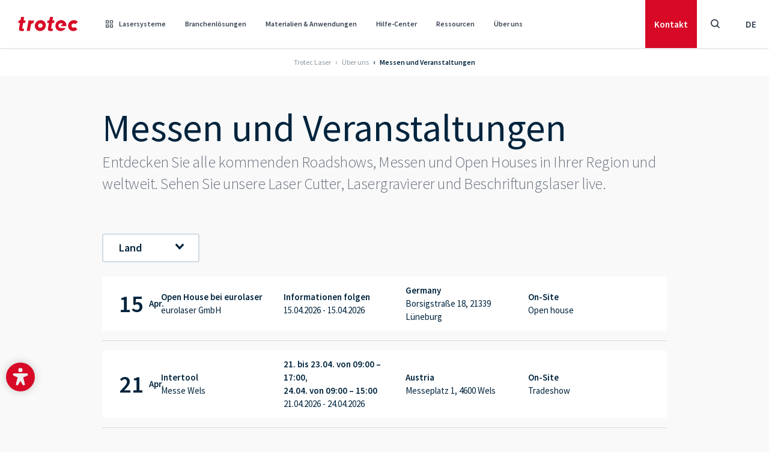

--- FILE ---
content_type: text/html; charset=utf-8
request_url: https://www.troteclaser.com/de/ueber-uns/messen-veranstaltungen
body_size: 33609
content:
<!doctype html>
<html data-n-head-ssr lang="" dir="ltr" data-n-head="%7B%22lang%22:%7B%22ssr%22:%22%22%7D,%22dir%22:%7B%22ssr%22:%22ltr%22%7D,%22class%22:%7B%22ssr%22:%5B%5D%7D%7D">
	<head >
		<meta data-n-head="ssr" charset="utf-8"><meta data-n-head="ssr" name="viewport" content="width=device-width, initial-scale=1, shrink-to-fit=no"><meta data-n-head="ssr" data-hid="charset" charset="utf-8"><meta data-n-head="ssr" data-hid="mobile-web-app-capable" name="mobile-web-app-capable" content="yes"><meta data-n-head="ssr" data-hid="apple-mobile-web-app-title" name="apple-mobile-web-app-title" content="Trotec Laser GmbH"><meta data-n-head="ssr" data-hid="author" name="author" content="Trotec Laser GmbH"><meta data-n-head="ssr" data-hid="theme-color" name="theme-color" content="#d70926"><meta data-n-head="ssr" data-hid="og:site_name" name="og:site_name" property="og:site_name" content="Trotec Laser GmbH"><meta data-n-head="ssr" data-hid="description" name="description" content="Entdecken Sie alle kommenden Roadshows, Messen und Open Houses in Ihrer Region und weltweit. Sehen Sie unsere Laser Cutter, Lasergravierer und Beschriftungslaser live."><meta data-n-head="ssr" data-hid="robots" name="robots" content="follow, index"><meta data-n-head="ssr" data-hid="twitter:title" name="twitter:title" content="Messen und Veranstaltungen"><meta data-n-head="ssr" data-hid="twitter:description" name="twitter:description" content="Entdecken Sie alle kommenden Roadshows, Messen und Open Houses in Ihrer Region und weltweit. Sehen Sie unsere Laser Cutter, Lasergravierer und Beschriftungslaser live."><meta data-n-head="ssr" data-hid="twitter:card" name="twitter:card" content="summary"><meta data-n-head="ssr" data-hid="og:title" property="og:title" content="Messen und Veranstaltungen"><meta data-n-head="ssr" data-hid="og:description" property="og:description" content="Entdecken Sie alle kommenden Roadshows, Messen und Open Houses in Ihrer Region und weltweit. Sehen Sie unsere Laser Cutter, Lasergravierer und Beschriftungslaser live."><meta data-n-head="ssr" data-hid="og:type" property="og:type" content="website"><meta data-n-head="ssr" data-hid="baidu-site-verification" name="baidu-site-verification" content="codeva-aICM8I489j"><title>Messen und Veranstaltungen | Trotec Laser</title><link data-n-head="ssr" rel="icon" type="image/svg" href="/favicon.svg"><link data-n-head="ssr" rel="apple-touch-icon" type="image/png" href="/apple-touch-icon.png"><link data-n-head="ssr" rel="manifest" href="/_nuxt/manifest.bcf4e31e.json" data-hid="manifest"><link data-n-head="ssr" data-hid="Canonical" rel="canonical" href="https://www.troteclaser.com/de/ueber-uns/messen-veranstaltungen"><link data-n-head="ssr" data-hid="English" rel="alternate" hreflang="en" href="https://www.troteclaser.com/en/about-us/events"><link data-n-head="ssr" data-hid="en-US | english (USA)" rel="alternate" hreflang="en-US" href="https://www.troteclaser.com/en-us/about-us/events"><link data-n-head="ssr" data-hid="en-GB | english (United Kingdom)" rel="alternate" hreflang="en-GB" href="https://www.troteclaser.com/en-gb/about-us/events"><link data-n-head="ssr" data-hid="en-CA | english (Canada)" rel="alternate" hreflang="en-CA" href="https://www.troteclaser.com/en-ca/about-us/events"><link data-n-head="ssr" data-hid="en-AU | english (Australia)" rel="alternate" hreflang="en-AU" href="https://www.troteclaser.com/en-au/about-us/events"><link data-n-head="ssr" data-hid="en-ZA | english (South Afrika)" rel="alternate" hreflang="en-ZA" href="https://www.troteclaser.com/en-za/about-us/events"><link data-n-head="ssr" data-hid="da | danish (Denmark)" rel="alternate" hreflang="da" href="https://www.troteclaser.com/da/om-os/arrangementer"><link data-n-head="ssr" data-hid="de | german (generic)" rel="alternate" hreflang="de" href="https://www.troteclaser.com/de/ueber-uns/messen-veranstaltungen"><link data-n-head="ssr" data-hid="de-AT | german (Austria)" rel="alternate" hreflang="de-AT" href="https://www.troteclaser.com/de-at/ueber-uns/messen-veranstaltungen"><link data-n-head="ssr" data-hid="de-CH | german (Switzerland)" rel="alternate" hreflang="de-CH" href="https://www.troteclaser.com/de-ch/ueber-uns/messen-veranstaltungen"><link data-n-head="ssr" data-hid="en-AE | english (United Arabian Emirates)" rel="alternate" hreflang="en-AE" href="https://www.troteclaser.com/en-ae/about-us/events"><link data-n-head="ssr" data-hid="en-MS  | malay (generic)" rel="alternate" hreflang="en-MS" href="https://www.troteclaser.com/en-ms/about-us/events"><link data-n-head="ssr" data-hid="en-NZ | english (New Zealand)" rel="alternate" hreflang="en-NZ" href="https://www.troteclaser.com/en-nz/about-us/events"><link data-n-head="ssr" data-hid="en-SG | english (Singapore)" rel="alternate" hreflang="en-SG" href="https://www.troteclaser.com/en-sg/about-us/events"><link data-n-head="ssr" data-hid="en-TT | english (Trinidad &amp; Tobago)" rel="alternate" hreflang="en-TT" href="https://www.troteclaser.com/en-tt/about-us/events"><link data-n-head="ssr" data-hid="es | spanish (generic)" rel="alternate" hreflang="es" href="https://www.troteclaser.com/es/acerca-de-nosotros/eventos"><link data-n-head="ssr" data-hid="es-AR | spanish (Argentina)" rel="alternate" hreflang="es-AR" href="https://www.troteclaser.com/es-ar/acerca-de-nosotros/eventos"><link data-n-head="ssr" data-hid="es-CL | spanish (Chile)" rel="alternate" hreflang="es-CL" href="https://www.troteclaser.com/es-cl/acerca-de-nosotros/eventos"><link data-n-head="ssr" data-hid="es-CO | spanish (Colombia)" rel="alternate" hreflang="es-CO" href="https://www.troteclaser.com/es-co/acerca-de-nosotros/eventos"><link data-n-head="ssr" data-hid="es-EC | spanish (Ecuador)" rel="alternate" hreflang="es-EC" href="https://www.troteclaser.com/es-ec/acerca-de-nosotros/eventos"><link data-n-head="ssr" data-hid="es-MX | spanish (Mexico)" rel="alternate" hreflang="es-MX" href="https://www.troteclaser.com/es-mx/acerca-de-nosotros/eventos"><link data-n-head="ssr" data-hid="es-PE | spanish (Peru)" rel="alternate" hreflang="es-PE" href="https://www.troteclaser.com/es-pe/acerca-de-nosotros/eventos"><link data-n-head="ssr" data-hid="es-PR | spanish (Puerto Rico)" rel="alternate" hreflang="es-PR" href="https://www.troteclaser.com/es-pr/acerca-de-nosotros/eventos"><link data-n-head="ssr" data-hid="es-SV | spanish (El Salvador)" rel="alternate" hreflang="es-SV" href="https://www.troteclaser.com/es-sv/acerca-de-nosotros/eventos"><link data-n-head="ssr" data-hid="es-US | spanish (USA)" rel="alternate" hreflang="es-US" href="https://www.troteclaser.com/es-us/acerca-de-nosotros/eventos"><link data-n-head="ssr" data-hid="es-VE | spanish (Venezuela)" rel="alternate" hreflang="es-VE" href="https://www.troteclaser.com/es-ve/acerca-de-nosotros/eventos"><link data-n-head="ssr" data-hid="fr | french (generic)" rel="alternate" hreflang="fr" href="https://www.troteclaser.com/fr/a-propos-de-nous/evenements"><link data-n-head="ssr" data-hid="fr-BE | french (Belgium)" rel="alternate" hreflang="fr-BE" href="https://www.troteclaser.com/fr-be/a-propos-de-nous/evenements"><link data-n-head="ssr" data-hid="fr-CA | french (Canada)" rel="alternate" hreflang="fr-CA" href="https://www.troteclaser.com/fr-ca/a-propos-de-nous/evenements"><link data-n-head="ssr" data-hid="fr-CH | french (Switzerland)" rel="alternate" hreflang="fr-CH" href="https://www.troteclaser.com/fr-ch/a-propos-de-nous/evenements"><link data-n-head="ssr" data-hid="fr-DZ | french (Algeria)" rel="alternate" hreflang="fr-DZ" href="https://www.troteclaser.com/fr-dz/a-propos-de-nous/evenements"><link data-n-head="ssr" data-hid="fr-MA | french (Morocco)" rel="alternate" hreflang="fr-MA" href="https://www.troteclaser.com/fr-ma/a-propos-de-nous/evenements"><link data-n-head="ssr" data-hid="hr | croatian (generic)" rel="alternate" hreflang="hr" href="https://www.troteclaser.com/hr/o-nama/dogadaji"><link data-n-head="ssr" data-hid="id | indonesian (generic)" rel="alternate" hreflang="id" href="https://www.troteclaser.com/id/tentang-kami/pameran-dan-acara"><link data-n-head="ssr" data-hid="it | italian (generic)" rel="alternate" hreflang="it" href="https://www.troteclaser.com/it/chi-siamo/eventi"><link data-n-head="ssr" data-hid="it-CH | italian (Switzerland)" rel="alternate" hreflang="it-CH" href="https://www.troteclaser.com/it-ch/chi-siamo/eventi"><link data-n-head="ssr" data-hid="ja | japanese (generic)" rel="alternate" hreflang="ja" href="https://www.troteclaser.com/ja/about-us/events"><link data-n-head="ssr" data-hid="ko | korean (generic)" rel="alternate" hreflang="ko" href="https://www.troteclaser.com/ko/about-us/events"><link data-n-head="ssr" data-hid="nl | dutch (generic)" rel="alternate" hreflang="nl" href="https://www.troteclaser.com/nl/over-ons/evenementen"><link data-n-head="ssr" data-hid="nl-BE | dutch (Belgium)" rel="alternate" hreflang="nl-BE" href="https://www.troteclaser.com/nl-be/over-ons/evenementen"><link data-n-head="ssr" data-hid="pl | polish (generic)" rel="alternate" hreflang="pl" href="https://www.troteclaser.com/pl/o-naszej-firmie/wydarzenia"><link data-n-head="ssr" data-hid="pt | portuguese (generic)" rel="alternate" hreflang="pt" href="https://www.troteclaser.com/pt/sobre-nos/eventos"><link data-n-head="ssr" data-hid="pt-PT | portuguese (Portugal)" rel="alternate" hreflang="pt-PT" href="https://www.troteclaser.com/pt-pt/sobre-nos/eventos"><link data-n-head="ssr" data-hid="sr | serbian (generic)" rel="alternate" hreflang="sr" href="https://www.troteclaser.com/sr/o-nama/dogadaji"><link data-n-head="ssr" data-hid="sr-BA | serbian (Bosnia and Herzegovina)" rel="alternate" hreflang="sr-BA" href="https://www.troteclaser.com/sr-ba/o-nama/dogadaji"><link data-n-head="ssr" data-hid="sv | swedish (generic)" rel="alternate" hreflang="sv" href="https://www.troteclaser.com/sv/om-oss/evenemang"><link data-n-head="ssr" data-hid="tr | turkish (generic)" rel="alternate" hreflang="tr" href="https://www.troteclaser.com/tr/hakkimizda/etkinlikler"><link data-n-head="ssr" data-hid="zh | chinese (generic)" rel="alternate" hreflang="zh" href="https://www.troteclaser.com/zh/about-us/events"><link data-n-head="ssr" data-hid="Default" rel="alternate" hreflang="x-default" href="https://www.troteclaser.com/en/about-us/events"><script data-n-head="ssr" src="https://cdn.go-west.tools/widgets/accessibility/28fded5d-042d-42ec-a82a-4257224453a5?api_key=uLoQEw6V4l5cdoc0b88FWHpkYabLELwSUBYFiUlmGSvKKIEuUy292un1F4DRU4tO" defer></script><script data-n-head="ssr" data-hid="gtm-script">if(!window._gtm_init){window._gtm_init=1;(function(w,n,d,m,e,p){w[d]=(w[d]==1||n[d]=='yes'||n[d]==1||n[m]==1||(w[e]&&w[e][p]&&w[e][p]()))?1:0})(window,navigator,'doNotTrack','msDoNotTrack','external','msTrackingProtectionEnabled');(function(w,d,s,l,x,y){w[x]={};w._gtm_inject=function(i){if(w.doNotTrack||w[x][i])return;w[x][i]=1;w[l]=w[l]||[];w[l].push({'gtm.start':new Date().getTime(),event:'gtm.js'});var f=d.getElementsByTagName(s)[0],j=d.createElement(s);j.async=true;j.src='https://sst.troteclaser.com/gtm.js?id='+i;f.parentNode.insertBefore(j,f);};w[y]('GTM-KX3C927')})(window,document,'script','dataLayer','_gtm_ids','_gtm_inject')}</script><link rel="preload" href="/_nuxt/e51c825.js" as="script"><link rel="preload" href="/_nuxt/78cf88d.js" as="script"><link rel="preload" href="/_nuxt/css/d5ff1d8.css" as="style"><link rel="preload" href="/_nuxt/d516f47.js" as="script"><link rel="preload" href="/_nuxt/css/f1477ef.css" as="style"><link rel="preload" href="/_nuxt/459361d.js" as="script"><link rel="preload" href="/_nuxt/css/f1f2314.css" as="style"><link rel="preload" href="/_nuxt/60d6dd2.js" as="script"><link rel="preload" href="/_nuxt/6674ba4.js" as="script"><link rel="preload" href="/_nuxt/0be20cb.js" as="script"><link rel="preload" href="/_nuxt/01165e2.js" as="script"><link rel="preload" href="/_nuxt/9f83f42.js" as="script"><link rel="preload" href="/_nuxt/a4760d4.js" as="script"><link rel="stylesheet" href="/_nuxt/css/d5ff1d8.css"><link rel="stylesheet" href="/_nuxt/css/f1477ef.css"><link rel="stylesheet" href="/_nuxt/css/f1f2314.css">
	</head>

	<body class="medialess pid85 root1" data-n-head="%7B%22class%22:%7B%22ssr%22:%22medialess%20pid85%20root1%22%7D%7D">
		<div width="90%" height="90%" style="pointer-events:none;background:#fff;position:absolute;top:0;left:0;width:98vw;height:95vh;overflow:hidden;opacity:.0000003;z-index:99999;font-size:300px;line-height:1em">
			--------------------------
		</div>
		<noscript data-n-head="ssr" data-hid="gtm-noscript" data-pbody="true"><iframe src="https://sst.troteclaser.com/ns.html?id=GTM-KX3C927&" height="0" width="0" style="display:none;visibility:hidden" title="gtm"></iframe></noscript><div data-server-rendered="true" id="__nuxt"><!----><div id="__layout"><div><div id="accesskeys"><a tabindex="1" accesskey="1" aria-keyshortcuts="AK+1" href="#main-content" class="skip-link sr-only focus:not-sr-only !absolute !top-100px left-0 bg-primary !flex !items-center !justify-center !px-5 rounded-r-full !h-46px !w-auto z-900 !no-underline !text-white !max-w-full"><span>Fokussieren Fußzeile</span><kbd class="bg-white/25 rounded px-2 0.5 ml-3 text-sm">AK + 1</kbd></a> <a tabindex="1" accesskey="2" aria-keyshortcuts="AK+2" href="#header" class="skip-link sr-only focus:not-sr-only !absolute !top-100px left-0 bg-primary !flex !items-center !justify-center !px-5 rounded-r-full !h-46px !w-auto z-900 !no-underline !text-white !max-w-full"><span>Fokussieren Navigation</span><kbd class="bg-white/25 rounded px-2 0.5 ml-3 text-sm">AK + 2</kbd></a> <a tabindex="1" accesskey="3" aria-keyshortcuts="AK+3" href="#footer" class="skip-link sr-only focus:not-sr-only !absolute !top-100px left-0 bg-primary !flex !items-center !justify-center !px-5 rounded-r-full !h-46px !w-auto z-900 !no-underline !text-white !max-w-full"><span>Fokussieren Fußzeile</span><kbd class="bg-white/25 rounded px-2 py-0.5 ml-3 text-sm">AK + 3</kbd></a></div> <header id="header" data-onscrollheight="50" class="block m-0 fixed transition-all duration-200 ease-in-out z-150 top-0 left-0 w-full bg-white text-gray-700 shadow"><div><!----> <div><div class="shadow-blur fixed w-full h-full left-0 top-0 bg-[rgba(0,0,0,0.5)] backdrop-filter backdrop-blur-sm" style="display:none;"></div> <nav class="nav bg-white flex justify-between items-center hidden md:flex hidden md:block"><div id="brand" class="block w-auto h-full md:px-[30px]"><a href="/de/" title="TROTEC Laser GmbH" class="block w-full h-full no-underline bg-transparent bg-center bg-no-repeat bg-contain nuxt-link-active"><img src="/_nuxt/img/logo-trotec.77de212.svg" alt="Trotec Logo" class="w-[100px] h-auto"></a></div> <ul id="menu" class="menu border-b list-reset flex justify-end w-full h-header mr-auto m-0 md:border-none md:w-auto"><li tabindex="0" class="nav-item relative flex py-5 cursor-pointer hover:rounded-none"><a href="/de/lasermaschinen" tabindex="-1" aria-hidden="" class="text-xs font-semibold leading-snug pointer-events-none no-underline flex items-center md:h-10 px-5 hover:opacity-75 hover:no-underline md:text-xs md:px-4 lg:text-sm lg:px-5 xl:px-5"><span class="font-iconfont font-normal mr-[10px]"></span>
					Lasersysteme
				</a> <div class="mega-menu pointer-events-auto bg-white max-h-[calc(100dvh_-_100px)] pb-20px pt-60px px-60px border-t-2 border-neutral fixed max-w-1660px w-full left-1/2 transform -translate-x-1/2 top-[80px] overflow-auto hidden"><div class="max-w-1660px w-full mx-auto flex flex-col gap-y-1.5rem"><div class="relative grid grid-cols-4 gap parentId50"><div><div class="title -mt-39px mb-10px text-20px font-semibold text-secondary">Lasertypen</div> <div class="w-60px h-1px bg-secondary mb-10px"></div> <a href="/de/lasermaschinen/lasergravierer" class="flex gap-x-16px rounded-4px p-16px transform duration-200 hover:bg-secondary-50"><span class="flex-shrink-0 w-22px h-22px"><!----></span> <span class="flex flex-col gap-11px"><span class="text-20px font-semibold text-secondary">Laser Graviermaschinen</span> <span class="text-16px font-normal text-secondary opacity-65 h-32px">Lasermaschinen für einfache und komplexe Gravuren.</span></span></a><a href="/de/lasermaschinen/beschriftungslaser" class="flex gap-x-16px rounded-4px p-16px transform duration-200 hover:bg-secondary-50"><span class="flex-shrink-0 w-22px h-22px"><!----></span> <span class="flex flex-col gap-11px"><span class="text-20px font-semibold text-secondary">Lasermarkierer</span> <span class="text-16px font-normal text-secondary opacity-65 h-32px">Hochleistungslaser, ideal zum Beschriften von Teilen.</span></span></a><a href="/de/lasermaschinen/laser-cutter" class="flex gap-x-16px rounded-4px p-16px transform duration-200 hover:bg-secondary-50"><span class="flex-shrink-0 w-22px h-22px"><!----></span> <span class="flex flex-col gap-11px"><span class="text-20px font-semibold text-secondary">Laser Cutter</span> <span class="text-16px font-normal text-secondary opacity-65 h-32px">Laserschneiden für alle Erfahrungsstufen.</span></span></a></div> <div><div class="title -mt-39px mb-10px text-20px font-semibold text-secondary">Produktserien</div> <div class="w-60px h-1px bg-secondary mb-10px"></div> <a href="/de/lasermaschinen/lasergravurmaschine-speedy" class="flex gap-x-16px rounded-4px p-16px transform duration-200 hover:bg-secondary-50"><span class="flex-shrink-0 w-22px h-22px"><!----></span> <span class="flex flex-col gap-11px"><span class="text-20px font-semibold text-secondary">Speedy Serie</span> <span class="text-16px font-normal text-secondary opacity-65 h-32px">Hochleistungs-Lasergravierer und -schneider.</span></span></a><a href="/de/lasermaschinen/beschriftungslaser-speedmarker" class="flex gap-x-16px rounded-4px p-16px transform duration-200 hover:bg-secondary-50"><span class="flex-shrink-0 w-22px h-22px"><!----></span> <span class="flex flex-col gap-11px"><span class="text-20px font-semibold text-secondary">SpeedMarker Serie</span> <span class="text-16px font-normal text-secondary opacity-65 h-32px">Hochgeschwindigkeitsmarkierung, perfekt für industrielle Anwendungen.</span></span></a><a href="/de/lasermaschinen/laserbeschriftungsgeraete" class="flex gap-x-16px rounded-4px p-16px transform duration-200 hover:bg-secondary-50"><span class="flex-shrink-0 w-22px h-22px"><!----></span> <span class="flex flex-col gap-11px"><span class="text-20px font-semibold text-secondary">U Serie</span> <span class="text-16px font-normal text-secondary opacity-65 h-32px">Kompakte Galvo-Laserbeschriftung.</span></span></a><a href="/de/lasermaschinen/mittelklasse-laser-cutter-q-serie" class="flex gap-x-16px rounded-4px p-16px transform duration-200 hover:bg-secondary-50"><span class="flex-shrink-0 w-22px h-22px"><!----></span> <span class="flex flex-col gap-11px"><span class="text-20px font-semibold text-secondary">Q Serie</span> <span class="text-16px font-normal text-secondary opacity-65 h-32px">Laserschneider mit hervorragendem Preis-Leistungs-Verhältnis.</span></span></a><a href="/de/lasermaschinen/beschriftungslaser/inline-lasermarkierer/integrierbarer-laser-tiefengravierer-vin-marker" class="flex gap-x-16px rounded-4px p-16px transform duration-200 hover:bg-secondary-50"><span class="flex-shrink-0 w-22px h-22px"><!----></span> <span class="flex flex-col gap-11px"><span class="text-20px font-semibold text-secondary">VIN Marker</span> <span class="text-16px font-normal text-secondary opacity-65 h-32px">Schlüsselfertige Lösung für die serielle Gravur von Fahrgestellnummern.</span></span></a><a href="/de/lasermaschinen/beschriftungslaser/inline-lasermarkierer" class="flex gap-x-16px rounded-4px p-16px transform duration-200 hover:bg-secondary-50"><span class="flex-shrink-0 w-22px h-22px"><!----></span> <span class="flex flex-col gap-11px"><span class="text-20px font-semibold text-secondary">InMarker Serie</span> <span class="text-16px font-normal text-secondary opacity-65 h-32px">Hochgeschwindigkeits-Markiermaschinen für die Inline-Gravur.</span></span></a></div> <div><div class="title -mt-39px mb-10px text-20px font-semibold text-secondary">Software und Branchenlösungen</div> <div class="w-60px h-1px bg-secondary mb-10px"></div> <a href="/de/lasermaschinen/kundenspezifische-loesungen" class="flex gap-x-16px rounded-4px p-16px transform duration-200 hover:bg-secondary-50"><span class="flex-shrink-0 w-22px h-22px"><!----></span> <span class="flex flex-col gap-11px"><span class="text-20px font-semibold text-secondary">Kundenspezifische Lösungen</span> <span class="text-16px font-normal text-secondary opacity-65 h-32px">Maßgeschneiderte Lasermaschinen für Ihre individuellen Bedürfnisse.</span></span></a><a href="/de/lasermaschinen/industrieloesungen" class="flex gap-x-16px rounded-4px p-16px transform duration-200 hover:bg-secondary-50"><span class="flex-shrink-0 w-22px h-22px"><!----></span> <span class="flex flex-col gap-11px"><span class="text-20px font-semibold text-secondary">Industrielösungen</span> <span class="text-16px font-normal text-secondary opacity-65 h-32px">Hochgeschwindigkeits-Markierungsmaschinen für eine nahtlose Produktion.</span></span></a><a href="/de/lasermaschinen/laser-software" class="flex gap-x-16px rounded-4px p-16px transform duration-200 hover:bg-secondary-50"><span class="flex-shrink-0 w-22px h-22px"><!----></span> <span class="flex flex-col gap-11px"><span class="text-20px font-semibold text-secondary">Laser Software Ruby®</span> <span class="text-16px font-normal text-secondary opacity-65 h-32px">Lasersoftware für einen nahtlosen Arbeitsablauf.</span></span></a><a href="/de/lasermaschinen/speedmark" class="flex gap-x-16px rounded-4px p-16px transform duration-200 hover:bg-secondary-50"><span class="flex-shrink-0 w-22px h-22px"><!----></span> <span class="flex flex-col gap-11px"><span class="text-20px font-semibold text-secondary">SpeedMark® Beschriftungs-Software.</span> <span class="text-16px font-normal text-secondary opacity-65 h-32px">Fortschrittliche automatisierte Laserbeschriftungssteuerung</span></span></a></div> <div><div class="title -mt-39px mb-10px text-20px font-semibold text-secondary">Materialien und Services</div> <div class="w-60px h-1px bg-secondary mb-10px"></div> <a href="/de/lasermaschinen/laser-und-gravurmaterialien" class="flex gap-x-16px rounded-4px p-16px transform duration-200 hover:bg-secondary-50"><span class="flex-shrink-0 w-22px h-22px"><!----></span> <span class="flex flex-col gap-11px"><span class="text-20px font-semibold text-secondary">Laserbare Materialien</span> <span class="text-16px font-normal text-secondary opacity-65 h-32px">Materialien und Geschenke für hochwertige Laserbearbeitung.</span></span></a><a href="/de/lasermaschinen/produktfinder-tromatch" class="flex gap-x-16px rounded-4px p-16px transform duration-200 hover:bg-secondary-50"><span class="flex-shrink-0 w-22px h-22px"><!----></span> <span class="flex flex-col gap-11px"><span class="text-20px font-semibold text-secondary">TroMatch</span> <span class="text-16px font-normal text-secondary opacity-65 h-32px">Finden Sie die richtige Lasermaschine</span></span></a><a href="/de/hilfe-support/trocare" class="flex gap-x-16px rounded-4px p-16px transform duration-200 hover:bg-secondary-50"><span class="flex-shrink-0 w-22px h-22px"><!----></span> <span class="flex flex-col gap-11px"><span class="text-20px font-semibold text-secondary">TroCare</span> <span class="text-16px font-normal text-secondary opacity-65 h-32px">Professionelle Pflege sorgt für Spitzenleistungen.</span></span></a></div></div> <!----> <!----> <!----> <!----> <!----> <!----> <!----> <div class="bg-secondary-50 w-full h-1px"></div> <div class="buttons flex gap-x-16px justify-center"><a href="https://shop.troteclaser.com/s/?language=de&amp;area=TLD" target="_blank" rel="noopener noreferrer" class="shopmenubutton min-w-200px justify-center btn btn-outline-primary !m-0 before:hidden">Materialien kaufen </a> <a href="/de/lasermaschinen" class="min-w-200px justify-center btn btn-primary !m-0 before:hidden">Alle Lasermaschinen </a></div></div></div></li><li tabindex="0" class="nav-item relative flex py-5 cursor-pointer hover:rounded-none"><a href="/de/laser-anwendungen" tabindex="-1" aria-hidden="" class="text-xs font-semibold leading-snug pointer-events-none no-underline flex items-center md:h-10 px-5 hover:opacity-75 hover:no-underline md:text-xs md:px-4 lg:text-sm lg:px-5 xl:px-5"><!---->
					Branchenlösungen
				</a> <div class="mega-menu pointer-events-auto bg-white max-h-[calc(100dvh_-_100px)] pb-20px pt-60px px-60px border-t-2 border-neutral fixed max-w-1660px w-full left-1/2 transform -translate-x-1/2 top-[80px] overflow-auto hidden"><div class="max-w-1660px w-full mx-auto flex flex-col gap-y-1.5rem"><!----> <div class="relative grid grid-cols-4 gap parentId58"><a href="/de/laser-anwendungen/bildung-und-schulen" class="flex gap-x-16px rounded-4px p-16px transform duration-200 hover:bg-secondary-50"><span class="flex-shrink-0 w-22px h-22px"><!----></span> <span class="flex flex-col gap-11px"><span class="text-20px font-semibold text-secondary">Bildung und Schulen</span> <span class="text-16px font-normal text-secondary opacity-65 h-32px">Einsatz sicherer und innovativer Lasergeräte im Bildungswesen</span></span></a><a href="/de/laser-anwendungen/werbetechnik-displays" class="flex gap-x-16px rounded-4px p-16px transform duration-200 hover:bg-secondary-50"><span class="flex-shrink-0 w-22px h-22px"><!----></span> <span class="flex flex-col gap-11px"><span class="text-20px font-semibold text-secondary">Werbetechnik und Displayherstellung</span> <span class="text-16px font-normal text-secondary opacity-65 h-32px">Klare Beschilderung mit Lasermaschinen.</span></span></a><a href="/de/laser-anwendungen/automobil-teilekennzeichnung" class="flex gap-x-16px rounded-4px p-16px transform duration-200 hover:bg-secondary-50"><span class="flex-shrink-0 w-22px h-22px"><!----></span> <span class="flex flex-col gap-11px"><span class="text-20px font-semibold text-secondary">Automobil</span> <span class="text-16px font-normal text-secondary opacity-65 h-32px">Laserwerkzeuge für Autos, Lastwagen, Fahrräder und mehr.</span></span></a><a href="/de/laser-anwendungen/architekturmodellbau" class="flex gap-x-16px rounded-4px p-16px transform duration-200 hover:bg-secondary-50"><span class="flex-shrink-0 w-22px h-22px"><!----></span> <span class="flex flex-col gap-11px"><span class="text-20px font-semibold text-secondary">Architekturmodellbau</span> <span class="text-16px font-normal text-secondary opacity-65 h-32px">Erstellen Sie detaillierte Modelle mit Lasermaschinen.</span></span></a><a href="/de/laser-anwendungen/bahnindustrie" class="flex gap-x-16px rounded-4px p-16px transform duration-200 hover:bg-secondary-50"><span class="flex-shrink-0 w-22px h-22px"><!----></span> <span class="flex flex-col gap-11px"><span class="text-20px font-semibold text-secondary">Bahnindustrie</span> <span class="text-16px font-normal text-secondary opacity-65 h-32px">Permanente Kennung für Schienenkomponenten und -systeme</span></span></a><a href="/de/laser-anwendungen/personalisierung" class="flex gap-x-16px rounded-4px p-16px transform duration-200 hover:bg-secondary-50"><span class="flex-shrink-0 w-22px h-22px"><!----></span> <span class="flex flex-col gap-11px"><span class="text-20px font-semibold text-secondary">Personalisierung</span> <span class="text-16px font-normal text-secondary opacity-65 h-32px">Passen Sie Produkte mit vielseitigen Lasermaschinen an.</span></span></a><a href="/de/laser-anwendungen/medizintechnik" class="flex gap-x-16px rounded-4px p-16px transform duration-200 hover:bg-secondary-50"><span class="flex-shrink-0 w-22px h-22px"><!----></span> <span class="flex flex-col gap-11px"><span class="text-20px font-semibold text-secondary">Medizin und Gesundheitswesen</span> <span class="text-16px font-normal text-secondary opacity-65 h-32px">Laserbeschriftung für medizinische Geräte und Werkzeuge.</span></span></a><a href="/de/laser-anwendungen/uhrenindustrie" class="flex gap-x-16px rounded-4px p-16px transform duration-200 hover:bg-secondary-50"><span class="flex-shrink-0 w-22px h-22px"><!----></span> <span class="flex flex-col gap-11px"><span class="text-20px font-semibold text-secondary">Uhren und Schmuck</span> <span class="text-16px font-normal text-secondary opacity-65 h-32px">Präzise Lasermarkierung von Luxusuhren und -schmuck.</span></span></a><a href="/de/laser-anwendungen/elektronik-bauteile-kennzeichnen" class="flex gap-x-16px rounded-4px p-16px transform duration-200 hover:bg-secondary-50"><span class="flex-shrink-0 w-22px h-22px"><!----></span> <span class="flex flex-col gap-11px"><span class="text-20px font-semibold text-secondary">Elektronik Bauteile</span> <span class="text-16px font-normal text-secondary opacity-65 h-32px">Präzise Lasermarkierung für elektronische Teile.</span></span></a><a href="/de/laser-anwendungen" class="flex gap-x-16px rounded-4px p-16px transform duration-200 hover:bg-secondary-50"><span class="flex-shrink-0 w-22px h-22px"><!----></span> <span class="flex flex-col gap-11px"><span class="text-20px font-semibold text-secondary">Anwendungen</span> <span class="text-16px font-normal text-secondary opacity-65 h-32px"></span></span></a></div> <!----> <!----> <!----> <!----> <div class="bg-secondary-50 w-full h-1px"></div> <div class="grid w-full grid-cols-4 gap !mb-0"><a href="/de/lasermaschinen/laser-software" class="flex gap-x-16px rounded-4px p-16px transform duration-200 hover:bg-secondary-50"><span class="flex-shrink-0 w-22px h-22px"><!----></span> <span class="flex flex-col gap-11px"><span class="text-20px font-semibold text-secondary">Laser Software Ruby®</span> <span class="text-16px font-normal text-secondary opacity-65 h-32px">Lasersoftware für einen nahtlosen Arbeitsablauf.</span></span></a><a href="/de/hilfe-support/trocare" class="flex gap-x-16px rounded-4px p-16px transform duration-200 hover:bg-secondary-50"><span class="flex-shrink-0 w-22px h-22px"><!----></span> <span class="flex flex-col gap-11px"><span class="text-20px font-semibold text-secondary">TroCare</span> <span class="text-16px font-normal text-secondary opacity-65 h-32px">Professionelle Pflege sorgt für Spitzenleistungen.</span></span></a><a href="/de/ueber-uns/messen-veranstaltungen" aria-current="page" class="flex gap-x-16px rounded-4px p-16px transform duration-200 hover:bg-secondary-50 nuxt-link-exact-active nuxt-link-active"><span class="flex-shrink-0 w-22px h-22px"><!----></span> <span class="flex flex-col gap-11px"><span class="text-20px font-semibold text-secondary">Messen und Veranstaltungen</span> <span class="text-16px font-normal text-secondary opacity-65 h-32px">Entdecken Sie uns persönlich</span></span></a><a href="/de/lasermaschinen/produktfinder-tromatch" class="flex gap-x-16px rounded-4px p-16px transform duration-200 hover:bg-secondary-50"><span class="flex-shrink-0 w-22px h-22px"><!----></span> <span class="flex flex-col gap-11px"><span class="text-20px font-semibold text-secondary">TroMatch</span> <span class="text-16px font-normal text-secondary opacity-65 h-32px">Finden Sie die richtige Lasermaschine</span></span></a></div> <div class="bg-secondary-50 w-full h-1px"></div> <div class="buttons flex gap-x-16px justify-center"><a href="https://shop.troteclaser.com/s/?language=de&amp;area=TLD" target="_blank" rel="noopener noreferrer" class="shopmenubutton min-w-200px justify-center btn btn-outline-primary !m-0 before:hidden">Materialien kaufen </a> <a href="/de/lasermaschinen" class="min-w-200px justify-center btn btn-primary !m-0 before:hidden">Alle Lasermaschinen </a></div></div></div></li><li tabindex="0" class="nav-item relative flex py-5 cursor-pointer hover:rounded-none"><a href="/de/laserbare-materialien" tabindex="-1" aria-hidden="" class="text-xs font-semibold leading-snug pointer-events-none no-underline flex items-center md:h-10 px-5 hover:opacity-75 hover:no-underline md:text-xs md:px-4 lg:text-sm lg:px-5 xl:px-5"><!---->
					Materialien &amp; Anwendungen
				</a> <div class="mega-menu pointer-events-auto bg-white max-h-[calc(100dvh_-_100px)] pb-20px pt-60px px-60px border-t-2 border-neutral fixed max-w-1660px w-full left-1/2 transform -translate-x-1/2 top-[80px] overflow-auto hidden"><div class="max-w-1660px w-full mx-auto flex flex-col gap-y-1.5rem"><!----> <!----> <div class="relative grid grid-cols-4 gap parentId65"><a href="/de/laserbare-materialien/acrylglas-laserschneiden" class="flex gap-x-16px rounded-4px p-16px transform duration-200 hover:bg-secondary-50"><span class="flex-shrink-0 w-22px h-22px"><!----></span> <span class="flex flex-col gap-11px"><span class="text-20px font-semibold text-secondary">Acrylschneiden und -gravieren</span> <span class="text-16px font-normal text-secondary opacity-65 h-32px">Präzise Schnitte und detaillierte Gravuren auf Acryl.</span></span></a><a href="/de/laserbare-materialien/textilien-laserschneiden" class="flex gap-x-16px rounded-4px p-16px transform duration-200 hover:bg-secondary-50"><span class="flex-shrink-0 w-22px h-22px"><!----></span> <span class="flex flex-col gap-11px"><span class="text-20px font-semibold text-secondary">Zuschneiden und Gravieren von Stoffen</span> <span class="text-16px font-normal text-secondary opacity-65 h-32px">Saubere Schnitte und exakte Gravuren auf Stoffen.</span></span></a><a href="/de/laserbare-materialien/glas-lasergravieren" class="flex gap-x-16px rounded-4px p-16px transform duration-200 hover:bg-secondary-50"><span class="flex-shrink-0 w-22px h-22px"><!----></span> <span class="flex flex-col gap-11px"><span class="text-20px font-semibold text-secondary">Glas lasergravieren</span> <span class="text-16px font-normal text-secondary opacity-65 h-32px">Detaillierte Gravuren auf Glas.</span></span></a><a href="/de/laserbare-materialien/papier-laserschneiden" class="flex gap-x-16px rounded-4px p-16px transform duration-200 hover:bg-secondary-50"><span class="flex-shrink-0 w-22px h-22px"><!----></span> <span class="flex flex-col gap-11px"><span class="text-20px font-semibold text-secondary">Schneiden und Gravieren von Papier</span> <span class="text-16px font-normal text-secondary opacity-65 h-32px">Feine Details und saubere Schnitte auf Papier.</span></span></a><a href="/de/laserbare-materialien/kunststoff-laserschneiden" class="flex gap-x-16px rounded-4px p-16px transform duration-200 hover:bg-secondary-50"><span class="flex-shrink-0 w-22px h-22px"><!----></span> <span class="flex flex-col gap-11px"><span class="text-20px font-semibold text-secondary">Kunststoffschneiden und -markieren</span> <span class="text-16px font-normal text-secondary opacity-65 h-32px">Präzise Schnitte und klare Markierungen auf Kunststoffen.</span></span></a><a href="/de/laserbare-materialien/holz-lasergravieren" class="flex gap-x-16px rounded-4px p-16px transform duration-200 hover:bg-secondary-50"><span class="flex-shrink-0 w-22px h-22px"><!----></span> <span class="flex flex-col gap-11px"><span class="text-20px font-semibold text-secondary">Holzschneiden und -gravieren</span> <span class="text-16px font-normal text-secondary opacity-65 h-32px">Erstellen Sie wunderschöne und detaillierte Designs auf Holz.</span></span></a><a href="/de/laserbare-materialien/mdf-laserschneiden" class="flex gap-x-16px rounded-4px p-16px transform duration-200 hover:bg-secondary-50"><span class="flex-shrink-0 w-22px h-22px"><!----></span> <span class="flex flex-col gap-11px"><span class="text-20px font-semibold text-secondary">Laserschneider für MDF</span> <span class="text-16px font-normal text-secondary opacity-65 h-32px">Glatte und präzise Laserschnitte für MDF-Projekte.</span></span></a><a href="/de/laserbare-materialien/schaumstoff-laserschneiden" class="flex gap-x-16px rounded-4px p-16px transform duration-200 hover:bg-secondary-50"><span class="flex-shrink-0 w-22px h-22px"><!----></span> <span class="flex flex-col gap-11px"><span class="text-20px font-semibold text-secondary">Laserschneiden von Schaumstoff</span> <span class="text-16px font-normal text-secondary opacity-65 h-32px">Saubere Schnitte für Schaumstoffe.</span></span></a><a href="/de/laserbare-materialien/eloxiertes-aluminium-lasern" class="flex gap-x-16px rounded-4px p-16px transform duration-200 hover:bg-secondary-50"><span class="flex-shrink-0 w-22px h-22px"><!----></span> <span class="flex flex-col gap-11px"><span class="text-20px font-semibold text-secondary">Lasergravur von eloxiertem Aluminium</span> <span class="text-16px font-normal text-secondary opacity-65 h-32px">Erstellen Sie kontrastreiche Markierungen auf eloxiertem Aluminium.</span></span></a><a href="/de/laserbare-materialien/stein-lasergravieren" class="flex gap-x-16px rounded-4px p-16px transform duration-200 hover:bg-secondary-50"><span class="flex-shrink-0 w-22px h-22px"><!----></span> <span class="flex flex-col gap-11px"><span class="text-20px font-semibold text-secondary">Stein gravieren</span> <span class="text-16px font-normal text-secondary opacity-65 h-32px">Detaillierte Gravuren auf Stein.</span></span></a><a href="/de/laserbare-materialien/metall-beschriften" class="flex gap-x-16px rounded-4px p-16px transform duration-200 hover:bg-secondary-50"><span class="flex-shrink-0 w-22px h-22px"><!----></span> <span class="flex flex-col gap-11px"><span class="text-20px font-semibold text-secondary">Metallmarkierung</span> <span class="text-16px font-normal text-secondary opacity-65 h-32px">Kontrastreiche und langlebige Metallmarkierungen.</span></span></a><a href="/de/laserbare-materialien" class="flex gap-x-16px rounded-4px p-16px transform duration-200 hover:bg-secondary-50"><span class="flex-shrink-0 w-22px h-22px"><!----></span> <span class="flex flex-col gap-11px"><span class="text-20px font-semibold text-secondary">Alle Materialien</span> <span class="text-16px font-normal text-secondary opacity-65 h-32px">Geeignet für die Laserbearbeitung</span></span></a><a href="/de/laser-anwendungen/kunsthandwerk" class="flex gap-x-16px rounded-4px p-16px transform duration-200 hover:bg-secondary-50"><span class="flex-shrink-0 w-22px h-22px"><!----></span> <span class="flex flex-col gap-11px"><span class="text-20px font-semibold text-secondary">Kunsthandwerk</span> <span class="text-16px font-normal text-secondary opacity-65 h-32px">Anwendungsbeispiele für Trotec-Laser für Kunsthandwerker und Hobbyisten.</span></span></a><a href="/de/laser-anwendungen/typenschilder-lasergravieren" class="flex gap-x-16px rounded-4px p-16px transform duration-200 hover:bg-secondary-50"><span class="flex-shrink-0 w-22px h-22px"><!----></span> <span class="flex flex-col gap-11px"><span class="text-20px font-semibold text-secondary">Typenschilder und Etiketten</span> <span class="text-16px font-normal text-secondary opacity-65 h-32px">Dauerhaftes Lasermarkieren von Daten</span></span></a></div> <!----> <!----> <!----> <div class="bg-secondary-50 w-full h-1px"></div> <div class="grid w-full grid-cols-4 gap !mb-0"><a href="/de/lasermaschinen/laser-software" class="flex gap-x-16px rounded-4px p-16px transform duration-200 hover:bg-secondary-50"><span class="flex-shrink-0 w-22px h-22px"><!----></span> <span class="flex flex-col gap-11px"><span class="text-20px font-semibold text-secondary">Laser Software Ruby®</span> <span class="text-16px font-normal text-secondary opacity-65 h-32px">Lasersoftware für einen nahtlosen Arbeitsablauf.</span></span></a><a href="/de/hilfe-support/trocare" class="flex gap-x-16px rounded-4px p-16px transform duration-200 hover:bg-secondary-50"><span class="flex-shrink-0 w-22px h-22px"><!----></span> <span class="flex flex-col gap-11px"><span class="text-20px font-semibold text-secondary">TroCare</span> <span class="text-16px font-normal text-secondary opacity-65 h-32px">Professionelle Pflege sorgt für Spitzenleistungen.</span></span></a><a href="/de/ueber-uns/messen-veranstaltungen" aria-current="page" class="flex gap-x-16px rounded-4px p-16px transform duration-200 hover:bg-secondary-50 nuxt-link-exact-active nuxt-link-active"><span class="flex-shrink-0 w-22px h-22px"><!----></span> <span class="flex flex-col gap-11px"><span class="text-20px font-semibold text-secondary">Messen und Veranstaltungen</span> <span class="text-16px font-normal text-secondary opacity-65 h-32px">Entdecken Sie uns persönlich</span></span></a><a href="/de/lasermaschinen/produktfinder-tromatch" class="flex gap-x-16px rounded-4px p-16px transform duration-200 hover:bg-secondary-50"><span class="flex-shrink-0 w-22px h-22px"><!----></span> <span class="flex flex-col gap-11px"><span class="text-20px font-semibold text-secondary">TroMatch</span> <span class="text-16px font-normal text-secondary opacity-65 h-32px">Finden Sie die richtige Lasermaschine</span></span></a></div> <div class="bg-secondary-50 w-full h-1px"></div> <div class="buttons flex gap-x-16px justify-center"><a href="https://shop.troteclaser.com/s/?language=de&amp;area=TLD" target="_blank" rel="noopener noreferrer" class="shopmenubutton min-w-200px justify-center btn btn-outline-primary !m-0 before:hidden">Materialien kaufen </a> <a href="/de/lasermaschinen" class="min-w-200px justify-center btn btn-primary !m-0 before:hidden">Alle Lasermaschinen </a></div></div></div></li><li tabindex="0" class="nav-item relative flex py-5 cursor-pointer hover:rounded-none"><a href="/de/hilfe-center/software" tabindex="-1" aria-hidden="" class="text-xs font-semibold leading-snug pointer-events-none no-underline flex items-center md:h-10 px-5 hover:opacity-75 hover:no-underline md:text-xs md:px-4 lg:text-sm lg:px-5 xl:px-5"><!---->
					Hilfe-Center
				</a> <div class="mega-menu pointer-events-auto bg-white max-h-[calc(100dvh_-_100px)] pb-20px pt-60px px-60px border-t-2 border-neutral fixed max-w-1660px w-full left-1/2 transform -translate-x-1/2 top-[80px] overflow-auto hidden"><div class="max-w-1660px w-full mx-auto flex flex-col gap-y-1.5rem"><!----> <!----> <!----> <div class="relative grid grid-cols-4 gap parentId31223"><a href="/de/hilfe-center/software" class="flex gap-x-16px rounded-4px p-16px transform duration-200 hover:bg-secondary-50"><span class="flex-shrink-0 w-22px h-22px"><!----></span> <span class="flex flex-col gap-11px"><span class="text-20px font-semibold text-secondary">Hilfe-Center</span> <span class="text-16px font-normal text-secondary opacity-65 h-32px">Hier finden Sie Antworten und Unterstützung für Ihre Lasermaschinen.</span></span></a><a href="/de/hilfe-center/software" class="flex gap-x-16px rounded-4px p-16px transform duration-200 hover:bg-secondary-50"><span class="flex-shrink-0 w-22px h-22px"><!----></span> <span class="flex flex-col gap-11px"><span class="text-20px font-semibold text-secondary">Software</span> <span class="text-16px font-normal text-secondary opacity-65 h-32px">Unterstützung bei der Trotec-Lasersoftware erhalten.</span></span></a><a href="/de/hilfe-center/maschinen" class="flex gap-x-16px rounded-4px p-16px transform duration-200 hover:bg-secondary-50"><span class="flex-shrink-0 w-22px h-22px"><!----></span> <span class="flex flex-col gap-11px"><span class="text-20px font-semibold text-secondary">Maschinen</span> <span class="text-16px font-normal text-secondary opacity-65 h-32px">Fehlerbehebung und Support für Trotec-Maschinen.</span></span></a><a href="/de/hilfe-center/materialien" class="flex gap-x-16px rounded-4px p-16px transform duration-200 hover:bg-secondary-50"><span class="flex-shrink-0 w-22px h-22px"><!----></span> <span class="flex flex-col gap-11px"><span class="text-20px font-semibold text-secondary">Materialien</span> <span class="text-16px font-normal text-secondary opacity-65 h-32px">Anleitung zur Laserbearbeitung verschiedener Materialien.</span></span></a><a href="/de/hilfe-center/downloads" class="flex gap-x-16px rounded-4px p-16px transform duration-200 hover:bg-secondary-50"><span class="flex-shrink-0 w-22px h-22px"><!----></span> <span class="flex flex-col gap-11px"><span class="text-20px font-semibold text-secondary">Downloads</span> <span class="text-16px font-normal text-secondary opacity-65 h-32px">Zugang zu Handbüchern, Software und anderen Ressourcen.</span></span></a></div> <!----> <!----> <div class="bg-secondary-50 w-full h-1px"></div> <div class="grid w-full grid-cols-4 gap !mb-0"><a href="/de/lasermaschinen/laser-software" class="flex gap-x-16px rounded-4px p-16px transform duration-200 hover:bg-secondary-50"><span class="flex-shrink-0 w-22px h-22px"><!----></span> <span class="flex flex-col gap-11px"><span class="text-20px font-semibold text-secondary">Laser Software Ruby®</span> <span class="text-16px font-normal text-secondary opacity-65 h-32px">Lasersoftware für einen nahtlosen Arbeitsablauf.</span></span></a><a href="/de/hilfe-support/trocare" class="flex gap-x-16px rounded-4px p-16px transform duration-200 hover:bg-secondary-50"><span class="flex-shrink-0 w-22px h-22px"><!----></span> <span class="flex flex-col gap-11px"><span class="text-20px font-semibold text-secondary">TroCare</span> <span class="text-16px font-normal text-secondary opacity-65 h-32px">Professionelle Pflege sorgt für Spitzenleistungen.</span></span></a><a href="/de/ueber-uns/messen-veranstaltungen" aria-current="page" class="flex gap-x-16px rounded-4px p-16px transform duration-200 hover:bg-secondary-50 nuxt-link-exact-active nuxt-link-active"><span class="flex-shrink-0 w-22px h-22px"><!----></span> <span class="flex flex-col gap-11px"><span class="text-20px font-semibold text-secondary">Messen und Veranstaltungen</span> <span class="text-16px font-normal text-secondary opacity-65 h-32px">Entdecken Sie uns persönlich</span></span></a><a href="/de/lasermaschinen/produktfinder-tromatch" class="flex gap-x-16px rounded-4px p-16px transform duration-200 hover:bg-secondary-50"><span class="flex-shrink-0 w-22px h-22px"><!----></span> <span class="flex flex-col gap-11px"><span class="text-20px font-semibold text-secondary">TroMatch</span> <span class="text-16px font-normal text-secondary opacity-65 h-32px">Finden Sie die richtige Lasermaschine</span></span></a></div> <div class="bg-secondary-50 w-full h-1px"></div> <div class="buttons flex gap-x-16px justify-center"><a href="https://shop.troteclaser.com/s/?language=de&amp;area=TLD" target="_blank" rel="noopener noreferrer" class="shopmenubutton min-w-200px justify-center btn btn-outline-primary !m-0 before:hidden">Materialien kaufen </a> <a href="/de/lasermaschinen" class="min-w-200px justify-center btn btn-primary !m-0 before:hidden">Alle Lasermaschinen </a></div></div></div></li><li tabindex="0" class="nav-item relative flex py-5 cursor-pointer hover:rounded-none"><a href="/de/ressourcen/blog" tabindex="-1" aria-hidden="" class="text-xs font-semibold leading-snug pointer-events-none no-underline flex items-center md:h-10 px-5 hover:opacity-75 hover:no-underline md:text-xs md:px-4 lg:text-sm lg:px-5 xl:px-5"><!---->
					Ressourcen
				</a> <div class="mega-menu pointer-events-auto bg-white max-h-[calc(100dvh_-_100px)] pb-20px pt-60px px-60px border-t-2 border-neutral fixed max-w-1660px w-full left-1/2 transform -translate-x-1/2 top-[80px] overflow-auto hidden"><div class="max-w-1660px w-full mx-auto flex flex-col gap-y-1.5rem"><!----> <!----> <!----> <!----> <div class="relative grid grid-cols-4 gap parentId31193"><a href="/de/ressourcen/blog" class="flex gap-x-16px rounded-4px p-16px transform duration-200 hover:bg-secondary-50"><span class="flex-shrink-0 w-22px h-22px"><!----></span> <span class="flex flex-col gap-11px"><span class="text-20px font-semibold text-secondary">Blog</span> <span class="text-16px font-normal text-secondary opacity-65 h-32px">Einblicke und Updates zur Lasertechnologie.</span></span></a><a href="/de/ressourcen/laservorlagen" class="flex gap-x-16px rounded-4px p-16px transform duration-200 hover:bg-secondary-50"><span class="flex-shrink-0 w-22px h-22px"><!----></span> <span class="flex flex-col gap-11px"><span class="text-20px font-semibold text-secondary">Laservorlagen</span> <span class="text-16px font-normal text-secondary opacity-65 h-32px">Kreative Ideen und Projekte mit Lasermaschinen.</span></span></a><a href="/de/ressourcen/ebooks" class="flex gap-x-16px rounded-4px p-16px transform duration-200 hover:bg-secondary-50"><span class="flex-shrink-0 w-22px h-22px"><!----></span> <span class="flex flex-col gap-11px"><span class="text-20px font-semibold text-secondary">eBooks und Webinare</span> <span class="text-16px font-normal text-secondary opacity-65 h-32px">Leitfäden zur Laserbearbeitung zum Download.</span></span></a><a href="/de/ressourcen/faqs" class="flex gap-x-16px rounded-4px p-16px transform duration-200 hover:bg-secondary-50"><span class="flex-shrink-0 w-22px h-22px"><!----></span> <span class="flex flex-col gap-11px"><span class="text-20px font-semibold text-secondary">FAQs</span> <span class="text-16px font-normal text-secondary opacity-65 h-32px">Häufig gestellte Fragen zu Lasermaschinen.</span></span></a><a href="/de/ressourcen/laser-wiki" class="flex gap-x-16px rounded-4px p-16px transform duration-200 hover:bg-secondary-50"><span class="flex-shrink-0 w-22px h-22px"><!----></span> <span class="flex flex-col gap-11px"><span class="text-20px font-semibold text-secondary">Laser wiki</span> <span class="text-16px font-normal text-secondary opacity-65 h-32px">Umfassende Wissensdatenbank zur Lasertechnologie.</span></span></a><a href="/de/ueber-uns/kundenreferenzen" class="flex gap-x-16px rounded-4px p-16px transform duration-200 hover:bg-secondary-50"><span class="flex-shrink-0 w-22px h-22px"><!----></span> <span class="flex flex-col gap-11px"><span class="text-20px font-semibold text-secondary">Kundenreferenzen</span> <span class="text-16px font-normal text-secondary opacity-65 h-32px">Erfolgsgeschichten von Trotec-Lasernutzern.</span></span></a><a href="/de/ueber-uns/news-und-presse" class="flex gap-x-16px rounded-4px p-16px transform duration-200 hover:bg-secondary-50"><span class="flex-shrink-0 w-22px h-22px"><!----></span> <span class="flex flex-col gap-11px"><span class="text-20px font-semibold text-secondary">News und Presse</span> <span class="text-16px font-normal text-secondary opacity-65 h-32px">Aktuelle Nachrichten und Pressemitteilungen von Trotec.</span></span></a></div> <!----> <div class="bg-secondary-50 w-full h-1px"></div> <div class="grid w-full grid-cols-4 gap !mb-0"><a href="/de/lasermaschinen/laser-software" class="flex gap-x-16px rounded-4px p-16px transform duration-200 hover:bg-secondary-50"><span class="flex-shrink-0 w-22px h-22px"><!----></span> <span class="flex flex-col gap-11px"><span class="text-20px font-semibold text-secondary">Laser Software Ruby®</span> <span class="text-16px font-normal text-secondary opacity-65 h-32px">Lasersoftware für einen nahtlosen Arbeitsablauf.</span></span></a><a href="/de/hilfe-support/trocare" class="flex gap-x-16px rounded-4px p-16px transform duration-200 hover:bg-secondary-50"><span class="flex-shrink-0 w-22px h-22px"><!----></span> <span class="flex flex-col gap-11px"><span class="text-20px font-semibold text-secondary">TroCare</span> <span class="text-16px font-normal text-secondary opacity-65 h-32px">Professionelle Pflege sorgt für Spitzenleistungen.</span></span></a><a href="/de/ueber-uns/messen-veranstaltungen" aria-current="page" class="flex gap-x-16px rounded-4px p-16px transform duration-200 hover:bg-secondary-50 nuxt-link-exact-active nuxt-link-active"><span class="flex-shrink-0 w-22px h-22px"><!----></span> <span class="flex flex-col gap-11px"><span class="text-20px font-semibold text-secondary">Messen und Veranstaltungen</span> <span class="text-16px font-normal text-secondary opacity-65 h-32px">Entdecken Sie uns persönlich</span></span></a><a href="/de/lasermaschinen/produktfinder-tromatch" class="flex gap-x-16px rounded-4px p-16px transform duration-200 hover:bg-secondary-50"><span class="flex-shrink-0 w-22px h-22px"><!----></span> <span class="flex flex-col gap-11px"><span class="text-20px font-semibold text-secondary">TroMatch</span> <span class="text-16px font-normal text-secondary opacity-65 h-32px">Finden Sie die richtige Lasermaschine</span></span></a></div> <div class="bg-secondary-50 w-full h-1px"></div> <div class="buttons flex gap-x-16px justify-center"><a href="https://shop.troteclaser.com/s/?language=de&amp;area=TLD" target="_blank" rel="noopener noreferrer" class="shopmenubutton min-w-200px justify-center btn btn-outline-primary !m-0 before:hidden">Materialien kaufen </a> <a href="/de/lasermaschinen" class="min-w-200px justify-center btn btn-primary !m-0 before:hidden">Alle Lasermaschinen </a></div></div></div></li><li tabindex="0" class="nav-item relative flex py-5 cursor-pointer hover:rounded-none"><a href="/de/ueber-uns/ueber-trotec" tabindex="-1" aria-hidden="" class="text-xs font-semibold leading-snug pointer-events-none no-underline flex items-center md:h-10 px-5 hover:opacity-75 hover:no-underline md:text-xs md:px-4 lg:text-sm lg:px-5 xl:px-5"><!---->
					Über uns
				</a> <div class="mega-menu pointer-events-auto bg-white max-h-[calc(100dvh_-_100px)] pb-20px pt-60px px-60px border-t-2 border-neutral fixed max-w-1660px w-full left-1/2 transform -translate-x-1/2 top-[80px] overflow-auto hidden"><div class="max-w-1660px w-full mx-auto flex flex-col gap-y-1.5rem"><!----> <!----> <!----> <!----> <!----> <div class="relative grid grid-cols-4 gap parentId79"><a href="/de/ueber-uns/ueber-trotec" class="flex gap-x-16px rounded-4px p-16px transform duration-200 hover:bg-secondary-50"><span class="flex-shrink-0 w-22px h-22px"><!----></span> <span class="flex flex-col gap-11px"><span class="text-20px font-semibold text-secondary">Über Trotec</span> <span class="text-16px font-normal text-secondary opacity-65 h-32px">Uns kennenlernen</span></span></a><a href="/de/ueber-uns/trotec-weltweit" class="flex gap-x-16px rounded-4px p-16px transform duration-200 hover:bg-secondary-50"><span class="flex-shrink-0 w-22px h-22px"><!----></span> <span class="flex flex-col gap-11px"><span class="text-20px font-semibold text-secondary">Trotec weltweit</span> <span class="text-16px font-normal text-secondary opacity-65 h-32px">Globale Expertise, lokale Präsenz</span></span></a><a href="/de/ueber-uns/trotec-laser-deutschland" class="flex gap-x-16px rounded-4px p-16px transform duration-200 hover:bg-secondary-50"><span class="flex-shrink-0 w-22px h-22px"><!----></span> <span class="flex flex-col gap-11px"><span class="text-20px font-semibold text-secondary">Trotec Laser Deutschland</span> <span class="text-16px font-normal text-secondary opacity-65 h-32px"></span></span></a><a href="/de/ueber-uns/news-und-presse" class="flex gap-x-16px rounded-4px p-16px transform duration-200 hover:bg-secondary-50"><span class="flex-shrink-0 w-22px h-22px"><!----></span> <span class="flex flex-col gap-11px"><span class="text-20px font-semibold text-secondary">News und Presse</span> <span class="text-16px font-normal text-secondary opacity-65 h-32px">Neueste Updates und Ankündigungen</span></span></a><a href="/de/ueber-uns/qualitaetsrichtlinien" class="flex gap-x-16px rounded-4px p-16px transform duration-200 hover:bg-secondary-50"><span class="flex-shrink-0 w-22px h-22px"><!----></span> <span class="flex flex-col gap-11px"><span class="text-20px font-semibold text-secondary">Qualitätspolitik</span> <span class="text-16px font-normal text-secondary opacity-65 h-32px">Zuverlässige, getestete Lasermaschinen</span></span></a><a href="/de/ueber-uns/kundenreferenzen" class="flex gap-x-16px rounded-4px p-16px transform duration-200 hover:bg-secondary-50"><span class="flex-shrink-0 w-22px h-22px"><!----></span> <span class="flex flex-col gap-11px"><span class="text-20px font-semibold text-secondary">Kundenreferenzen</span> <span class="text-16px font-normal text-secondary opacity-65 h-32px">Laser als Weg zum Erfolg</span></span></a><a href="/de/ueber-uns/innovationen-in-der-lasertechnologie" class="flex gap-x-16px rounded-4px p-16px transform duration-200 hover:bg-secondary-50"><span class="flex-shrink-0 w-22px h-22px"><!----></span> <span class="flex flex-col gap-11px"><span class="text-20px font-semibold text-secondary">Innovationen</span> <span class="text-16px font-normal text-secondary opacity-65 h-32px">Vorantreiben von Laserfortschritten</span></span></a><a href="/de/ueber-uns/ueber-trotec/galvo-kompetenzzentrum-am-bodensee" class="flex gap-x-16px rounded-4px p-16px transform duration-200 hover:bg-secondary-50"><span class="flex-shrink-0 w-22px h-22px"><!----></span> <span class="flex flex-col gap-11px"><span class="text-20px font-semibold text-secondary">Trotec Laser Automation - Galvo-Kompetenzzentrum</span> <span class="text-16px font-normal text-secondary opacity-65 h-32px">Experten für spezialisierte Laserlösungen</span></span></a><a href="/de/ueber-uns/messen-veranstaltungen" aria-current="page" class="flex gap-x-16px rounded-4px p-16px transform duration-200 hover:bg-secondary-50 bg-secondary-50 nuxt-link-active"><span class="flex-shrink-0 w-22px h-22px"><!----></span> <span class="flex flex-col gap-11px"><span class="text-20px font-semibold text-secondary">Messen und Veranstaltungen</span> <span class="text-16px font-normal text-secondary opacity-65 h-32px">Entdecken Sie uns persönlich</span></span></a><a href="/de/ueber-uns/trotec-weltweit/werden-sie-partner" class="flex gap-x-16px rounded-4px p-16px transform duration-200 hover:bg-secondary-50"><span class="flex-shrink-0 w-22px h-22px"><!----></span> <span class="flex flex-col gap-11px"><span class="text-20px font-semibold text-secondary">Werden Sie Partner</span> <span class="text-16px font-normal text-secondary opacity-65 h-32px">Treten Sie unserem Partnernetzwerk bei</span></span></a></div> <div class="bg-secondary-50 w-full h-1px"></div> <div class="grid w-full grid-cols-4 gap !mb-0"><a href="/de/lasermaschinen/laser-software" class="flex gap-x-16px rounded-4px p-16px transform duration-200 hover:bg-secondary-50"><span class="flex-shrink-0 w-22px h-22px"><!----></span> <span class="flex flex-col gap-11px"><span class="text-20px font-semibold text-secondary">Laser Software Ruby®</span> <span class="text-16px font-normal text-secondary opacity-65 h-32px">Lasersoftware für einen nahtlosen Arbeitsablauf.</span></span></a><a href="/de/hilfe-support/trocare" class="flex gap-x-16px rounded-4px p-16px transform duration-200 hover:bg-secondary-50"><span class="flex-shrink-0 w-22px h-22px"><!----></span> <span class="flex flex-col gap-11px"><span class="text-20px font-semibold text-secondary">TroCare</span> <span class="text-16px font-normal text-secondary opacity-65 h-32px">Professionelle Pflege sorgt für Spitzenleistungen.</span></span></a><a href="/de/ueber-uns/messen-veranstaltungen" aria-current="page" class="flex gap-x-16px rounded-4px p-16px transform duration-200 hover:bg-secondary-50 nuxt-link-exact-active nuxt-link-active"><span class="flex-shrink-0 w-22px h-22px"><!----></span> <span class="flex flex-col gap-11px"><span class="text-20px font-semibold text-secondary">Messen und Veranstaltungen</span> <span class="text-16px font-normal text-secondary opacity-65 h-32px">Entdecken Sie uns persönlich</span></span></a><a href="/de/lasermaschinen/produktfinder-tromatch" class="flex gap-x-16px rounded-4px p-16px transform duration-200 hover:bg-secondary-50"><span class="flex-shrink-0 w-22px h-22px"><!----></span> <span class="flex flex-col gap-11px"><span class="text-20px font-semibold text-secondary">TroMatch</span> <span class="text-16px font-normal text-secondary opacity-65 h-32px">Finden Sie die richtige Lasermaschine</span></span></a></div> <div class="bg-secondary-50 w-full h-1px"></div> <div class="buttons flex gap-x-16px justify-center"><a href="https://shop.troteclaser.com/s/?language=de&amp;area=TLD" target="_blank" rel="noopener noreferrer" class="shopmenubutton min-w-200px justify-center btn btn-outline-primary !m-0 before:hidden">Materialien kaufen </a> <a href="/de/lasermaschinen" class="min-w-200px justify-center btn btn-primary !m-0 before:hidden">Alle Lasermaschinen </a></div></div></div></li></ul> <div class="list-none flex items-center mb-0"><div class="self-stretch xs-only:hidden sm-only:block md:block lg:block"><a href="/de/kontakt/kontakt" id="header-contact" class="bg-primary px-15px flex h-full items-center text-white font-semibold whitespace-nowrap text-[15px] hover:bg-primary-dark">Kontakt</a></div> <div class="ml-20px nav-item hidden lg:block"><a href="/de/kontakt/kontakt#storelocator" id="header-store" class="text-secondary font-semibold whitespace-nowrap text-[15px] hover:text-primary">Ihre Kaufmöglichkeiten</a></div> <div id="find" class="w-full group transition-all duration-200 ease-in-out relative float-left h-full"><button aria-label="Toggle Search" class="cursor-pointer uppercase hidden md:flex text-[15px] font-semibold items-center w-full justify-center flex-col w-60px h-header"><i class="text-[15px] icon-search"></i></button> <div id="search" tabindex="-1" class="transition-all duration-200 ease-in-out block left-0 fixed w-full h-0 overscroll-contain overflow-auto bg-white"><div class="container my-[14px] md:my-[4rem]"><div class="relative <md:flex"><div class="relative w-full"><input tabindex="-1" type="text" aria-label="Search Input Field" value="" class="algoliainput outline-none <md:bg-neutral <md:rounded <md:h-[42px] <md:leading-[42px] <md:w-full <md:pl-10 md:border md:border-neutral md:rounded-[8px] md:px-[1em] md:w-full md:h-[85px] md:text-xxl"> <div class="font-iconfont w-[42px] h-[42px] flex items-center justify-center absolute left-0 top-0 md:hidden">🔍</div></div> <button tabindex="-1" class="focus:outline-none <md:w-[42px] <md:h-[42px] <md:font-iconfont <md:flex <md:items-center <md:justify-center md:absolute md:right-2rem md:top-1/2 md:transform md:-translate-y-1/2 md:w-[25px] md:h-[25px]"><i class="icon-cross <md:text-[16px] md:text-[25px]"></i></button></div> <!----></div></div></div> <div id="language" class="group py-2 md:py-0 transition-all hover:cursor-pointer duration-200 ease-in-out relative md:float-left w-full"><button class="flex md:hidden inertwheninnerpopup uppercase text-[15px] font-semibold items-center gap-[10px] w-full justify-start">
			de <span class="text-[#8E97A0] font-light normal-case text-[12px]">(Select your location)</span></button> <button class="cursor-pointer hidden md:flex text-[15px] font-semibold items-center uppercase w-full justify-center flex-col w-60px h-header">
			de
		</button> <div class="bg-gray-400/90 backdrop-filter backdrop-blur-sm h-[100vh] opacity-5 z-2 invisible dropdown transition duration-200 z-[9999] ease-in-out ease-in-out text-base p-2 fixed right-0 left-0 bottom-0 flex items-center md:p-5"><div class="language-wrap w-full text-sm font-normal leading-loose"><div class="md:pr-15 md:pl-15"><div class="bg-white rounded-lg overflow-hidden"><div class="flex inline-block bg-gray-100 relative"><div class="w-full text-base pt-2 pb-2 font-bold text-center text-black">Wählen Sie Ihre Sprache und Ihr Land aus</div> <i tabindex="0" class="icon-cross m-auto mr-3 hover:cursor-pointer"></i></div> <div class="language-wrp p-2 max-h-[90vh] overflow-auto flex flex-col md:p-5 md:flex-row"><div class="language-col"><div class="language-first"><button class="lang-title text-secondary text-sm tracking-widest uppercase font-normal mobile-only:block mobile-only:w-full mobile-only:py-2 mobile-only:border-t mobile-only:border-b mobile-only:border-secondary">
										International
									</button> <ul class="langdropdown mobile-only:pt-2"><li><a href="/en/about-us/events" class="no-underline flex text-black mobile-only:justify-start">
												International (en)
											</a> <!----></li></ul></div> <div class="language-first"><button class="lang-title text-secondary text-sm tracking-widest uppercase font-normal mobile-only:block mobile-only:w-full mobile-only:py-2 mobile-only:border-t mobile-only:border-b mobile-only:border-secondary">
										Nordamerika
									</button> <ul class="langdropdown mobile-only:pt-2"><li><a href="/en-ca/about-us/events" class="no-underline flex text-black mobile-only:justify-start">
												Canada (en)
											</a> <!----></li><li><a href="/fr-ca/a-propos-de-nous/evenements" class="no-underline flex text-black mobile-only:justify-start">
												Canada (fr)
											</a> <!----></li><li><a href="/en-us/about-us/events" class="no-underline flex text-black mobile-only:justify-start">
												USA (en)
											</a> <!----></li><li><a href="/es-us/acerca-de-nosotros/eventos" class="no-underline flex text-black mobile-only:justify-start">
												USA (es)
											</a> <!----></li></ul></div></div> <div class="language-col"><div class="language-first"><button class="lang-title text-secondary text-sm tracking-widest uppercase font-normal mobile-only:block mobile-only:w-full mobile-only:py-2 mobile-only:border-t mobile-only:border-b mobile-only:border-secondary">
										Lateinmerika
									</button> <ul class="langdropdown mobile-only:pt-2"><li><a href="/es-ar/acerca-de-nosotros/eventos" class="no-underline flex text-black mobile-only:justify-start">
												Argentina (es)
											</a> <!----></li><li><a href="/pt/sobre-nos/eventos" class="no-underline flex text-black mobile-only:justify-start">
												Brasil (pt)
											</a> <!----></li><li><a href="/es-cl/acerca-de-nosotros/eventos" class="no-underline flex text-black mobile-only:justify-start">
												Chile (es)
											</a> <!----></li><li><a href="/es-co/acerca-de-nosotros/eventos" class="no-underline flex text-black mobile-only:justify-start">
												Colombia (es)
											</a> <!----></li><li><a href="/es-ec/acerca-de-nosotros/eventos" class="no-underline flex text-black mobile-only:justify-start">
												Ecuador (es)
											</a> <!----></li><li><a href="/es-sv/acerca-de-nosotros/eventos" class="no-underline flex text-black mobile-only:justify-start">
												El Salvador (es)
											</a> <!----></li><li><a href="/es-mx/acerca-de-nosotros/eventos" class="no-underline flex text-black mobile-only:justify-start">
												México (es)
											</a> <!----></li><li><a href="/es-pe/acerca-de-nosotros/eventos" class="no-underline flex text-black mobile-only:justify-start">
												Perú (es)
											</a> <!----></li></ul></div></div> <div class="language-col more-ten-box"><div class="language-first"><button class="lang-title text-secondary text-sm tracking-widest uppercase font-normal mobile-only:block mobile-only:w-full mobile-only:py-2 mobile-only:border-t mobile-only:border-b mobile-only:border-secondary">
										Europa
									</button> <div class="language-second flex"><ul class="langdropdown more-ten mobile-only:pt-2"><li><a href="/nl-be/over-ons/evenementen" class="no-underline flex text-black mobile-only:justify-start">
													België (nl)
												</a> <!----></li><li><a href="/fr-be/a-propos-de-nous/evenements" class="no-underline flex text-black mobile-only:justify-start">
													Belgique (fr)
												</a> <!----></li><li><a href="/sr-ba/o-nama/dogadaji" class="no-underline flex text-black mobile-only:justify-start">
													Bosna i Hercegovina (sr)
												</a> <!----></li><li><a href="/da/om-os/arrangementer" class="no-underline flex text-black mobile-only:justify-start">
													Denmark (da)
												</a> <!----></li><li><a href="/de/ueber-uns/messen-veranstaltungen" class="no-underline flex text-black mobile-only:justify-start">
													Deutschland (de)
												</a> <!----></li><li><a href="/es/acerca-de-nosotros/eventos" class="no-underline flex text-black mobile-only:justify-start">
													España (es)
												</a> <!----></li><li><a href="/fr/a-propos-de-nous/evenements" class="no-underline flex text-black mobile-only:justify-start">
													France (fr)
												</a> <!----></li><li><a href="/hr/o-nama/dogadaji" class="no-underline flex text-black mobile-only:justify-start">
													Hrvatska (hr)
												</a> <!----></li><li><a href="/it/chi-siamo/eventi" class="no-underline flex text-black mobile-only:justify-start">
													Italia (it)
												</a> <!----></li><li><a href="/nl/over-ons/evenementen" class="no-underline flex text-black mobile-only:justify-start">
													Nederland (nl)
												</a> <!----></li><li><a href="/de-at/ueber-uns/messen-veranstaltungen" class="no-underline flex text-black mobile-only:justify-start">
													Österreich (de)
												</a> <!----></li><li><a href="/pl/o-naszej-firmie/wydarzenia" class="no-underline flex text-black mobile-only:justify-start">
													Polska (pl)
												</a> <!----></li><li><a href="/pt-pt/sobre-nos/eventos" class="no-underline flex text-black mobile-only:justify-start">
													Portugal (pt)
												</a> <!----></li><li><a href="/de-ch/ueber-uns/messen-veranstaltungen" class="no-underline flex text-black mobile-only:justify-start">
													Schweiz (de)
												</a> <!----></li><li><a href="/sr/o-nama/dogadaji" class="no-underline flex text-black mobile-only:justify-start">
													Srbija (sr)
												</a> <!----></li><li><a href="/fr-ch/a-propos-de-nous/evenements" class="no-underline flex text-black mobile-only:justify-start">
													Suisse (fr)
												</a> <!----></li><li><a href="/it-ch/chi-siamo/eventi" class="no-underline flex text-black mobile-only:justify-start">
													Svizzera (it)
												</a> <!----></li><li><a href="/sv/om-oss/evenemang" class="no-underline flex text-black mobile-only:justify-start">
													Sweden (sv)
												</a> <!----></li><li><a href="/tr/hakkimizda/etkinlikler" class="no-underline flex text-black mobile-only:justify-start">
													Türkiye (tr)
												</a> <!----></li><li><a href="/en-gb/about-us/events" class="no-underline flex text-black mobile-only:justify-start">
													United Kingdom (en)
												</a> <!----></li></ul></div></div></div> <div class="language-col"><div class="language-first"><button class="lang-title text-secondary text-sm tracking-widest uppercase font-normal mobile-only:block mobile-only:w-full mobile-only:py-2 mobile-only:border-t mobile-only:border-b mobile-only:border-secondary">
										Afrika
									</button> <ul class="langdropdown mobile-only:pt-2"><li><a href="/fr-dz/a-propos-de-nous/evenements" class="no-underline flex text-black mobile-only:justify-start">
												Algérie (fr)
											</a> <!----></li><li><a href="/fr-ma/a-propos-de-nous/evenements" class="no-underline flex text-black mobile-only:justify-start">
												Maroc (fr)
											</a> <!----></li><li><a href="/en-za/about-us/events" class="no-underline flex text-black mobile-only:justify-start">
												South Africa (en)
											</a> <!----></li></ul></div> <div class="language-first"><button class="lang-title text-secondary text-sm tracking-widest uppercase font-normal mobile-only:block mobile-only:w-full mobile-only:py-2 mobile-only:border-t mobile-only:border-b mobile-only:border-secondary">
										Naher Osten
									</button> <ul class="langdropdown mobile-only:pt-2"><li><a href="/en-ae/about-us/events" class="no-underline flex text-black mobile-only:justify-start">
												United Arabian Emirates (en)
											</a> <!----></li></ul></div></div> <div class="language-col"><div class="language-first"><button class="lang-title text-secondary text-sm tracking-widest uppercase font-normal mobile-only:block mobile-only:w-full mobile-only:py-2 mobile-only:border-t mobile-only:border-b mobile-only:border-secondary">
										Asien
									</button> <ul class="langdropdown mobile-only:pt-2"><li><a href="/en-au/about-us/events" class="no-underline flex text-black mobile-only:justify-start">
												Australia (en)
											</a> <!----></li><li><a href="/id/tentang-kami/pameran-dan-acara" class="no-underline flex text-black mobile-only:justify-start">
												Indonesia (id)
											</a> <!----></li><li><a href="/en-ms/about-us/events" class="no-underline flex text-black mobile-only:justify-start">
												Malaysia (en)
											</a> <!----></li><li><a href="/en-nz/about-us/events" class="no-underline flex text-black mobile-only:justify-start">
												New Zealand (en)
											</a> <!----></li><li><a href="/en-sg/about-us/events" class="no-underline flex text-black mobile-only:justify-start">
												Singapore (en)
											</a> <!----></li><li><a href="/ko/about-us/events" class="no-underline flex text-black mobile-only:justify-start">
												South Korea (ko)
											</a> <!----></li><li><a href="/zh/about-us/events" class="no-underline flex text-black mobile-only:justify-start">
												中国 (zh)
											</a> <!----></li><li><a href="/ja/about-us/events" class="no-underline flex text-black mobile-only:justify-start">
												日本 (ja)
											</a> <!----></li></ul></div></div></div></div></div></div></div></div></div></nav> <!----></div> <nav class="nav bg-white flex flex-wrap items-center p-0 h-headerbutton-mobile lg:hidden md:hidden w-full"><button class="inertwhenpopup h-full cursor-pointer"><span class="font-iconfont navicon px-[20px] bg-grey-darkest flex items-center relative">≡</span></button> <div class="inertwhenpopup mobnav_topbar flex flex-wrap items-center justify-between"><div id="brand" class="block w-auto h-full md:px-[30px]"><a href="/de/" title="TROTEC Laser GmbH" class="block w-full h-full no-underline bg-transparent bg-center bg-no-repeat bg-contain nuxt-link-active"><img src="/_nuxt/img/logo-trotec.77de212.svg" alt="Trotec Logo" class="w-[100px] h-auto"></a></div></div> <div class="ml-auto px-20px flex gap-10px items-center justify-center"><a href="/de/kontakt/kontakt" class="bg-primary !w-42px h-42px rounded inline-flex"><span class="font-iconfont text-white m-auto text-20px leading-42px">✉</span></a> <div class="w-1px h-42px bg-neutral"></div> <a href="tel:+49 5136 97139-0" class="bg-primary !w-42px h-42px rounded inline-flex"><span class="font-iconfont text-white m-auto text-20px leading-42px">✆</span></a></div> <!----></nav></div></header> <div data-fetch-key="Page:0"><main><ol id="breadcrumb" itemscope="itemscope" itemtype="http://schema.org/BreadcrumbList" class="leading-[14px] bg-white !mb-0 py-4 flex flex-wrap justify-center items-center text-[12px] !list-none"><li itemprop="itemListElement" itemscope="itemscope" itemtype="http://schema.org/ListItem" class="text-[#8E97A0] relative last-of-type:font-semibold last-of-type:text-secondary"><a href="/de/" itemprop="item" class="text-[inherit] !no-underline hover:text-secondary nuxt-link-active"><span itemprop="name">Trotec Laser</span></a> <meta itemprop="position" content="1"></li><li itemprop="itemListElement" itemscope="itemscope" itemtype="http://schema.org/ListItem" class="text-[#8E97A0] relative last-of-type:font-semibold last-of-type:text-secondary"><a href="/de/ueber-uns/ueber-trotec" itemprop="item" class="text-[inherit] !no-underline hover:text-secondary"><span itemprop="name">Über uns</span></a> <meta itemprop="position" content="2"></li><li itemprop="itemListElement" itemscope="itemscope" itemtype="http://schema.org/ListItem" class="text-[#8E97A0] relative last-of-type:font-semibold last-of-type:text-secondary"><a href="/de/ueber-uns/messen-veranstaltungen" aria-current="page" itemprop="item" class="text-[inherit] !no-underline hover:text-secondary nuxt-link-exact-active nuxt-link-active"><span itemprop="name">Messen und Veranstaltungen</span></a> <meta itemprop="position" content="3"></li></ol> <header id="title" class="container gap flex flex-wrap justify-between"><!----> <div><!----> <h1>Messen und Veranstaltungen</h1> <p class="subtitle">Entdecken Sie alle kommenden Roadshows, Messen und Open Houses in Ihrer Region und weltweit. Sehen Sie unsere Laser Cutter, Lasergravierer und Beschriftungslaser live.</p></div> <!----></header> <div id="main-content"></div> <section id="c124129" class="frame frame-type-dce_trotec_event_overview container frame-space-after-default gutter-"><div><div class="mb-[1.5rem]"><!----> <!----> <article><div class="relative bg-white text-sm text-secondary rounded flex gap-x-[16px] md:items-center px-[16px] py-[12px] md:gap-x-[28px] md:px-[28px]"><div class="startingdate flex w-[70px] md:items-center font-semibold"><div class="day text-[40px] mr-2">15</div> <div class="month">Apr.</div></div> <div class="flex-auto flex flex-col md:items-center gap-y-[10px] gap-x-[20px] md:flex-row md:gap-y-0"><div class="name md:w-1/4"><div class="title font-semibold">Open House bei eurolaser</div> <div class="label">eurolaser GmbH</div></div> <div class="time md:w-1/4"><div class="title font-semibold"><span>Informationen folgen</span></div>
						15.04.2026 <span>- 15.04.2026</span></div> <div class="flex md:items-center gap-x-[20px] md:w-1/2"><div class="location w-1/2"><div class="title font-semibold">Germany</div> <div class="label">Borsigstraße 18, 21339 Lüneburg</div></div> <div class="eventtype w-1/2"><div class="title font-semibold">On-Site</div> <div class="label">Open house</div></div></div></div> <a href="/de/ueber-uns/messen-veranstaltungen/2026-03-event-eurolaser" class="absolute left-0 top-0 w-full h-full text-0">Open House bei eurolaser</a> <!----></div> <hr class="my-[16px] mx-0"></article><article><div class="relative bg-white text-sm text-secondary rounded flex gap-x-[16px] md:items-center px-[16px] py-[12px] md:gap-x-[28px] md:px-[28px]"><div class="startingdate flex w-[70px] md:items-center font-semibold"><div class="day text-[40px] mr-2">21</div> <div class="month">Apr.</div></div> <div class="flex-auto flex flex-col md:items-center gap-y-[10px] gap-x-[20px] md:flex-row md:gap-y-0"><div class="name md:w-1/4"><div class="title font-semibold">Intertool</div> <div class="label">Messe Wels</div></div> <div class="time md:w-1/4"><div class="title font-semibold"><span>21. bis 23.04. von 09:00 – 17:00,<br />24.04. von 09:00 – 15:00</span></div>
						21.04.2026 <span>- 24.04.2026</span></div> <div class="flex md:items-center gap-x-[20px] md:w-1/2"><div class="location w-1/2"><div class="title font-semibold">Austria</div> <div class="label">Messeplatz 1, 4600 Wels</div></div> <div class="eventtype w-1/2"><div class="title font-semibold">On-Site</div> <div class="label">Tradeshow</div></div></div></div> <a href="/de/ueber-uns/messen-veranstaltungen/2026-04-intertool" class="absolute left-0 top-0 w-full h-full text-0">Intertool</a> <!----></div> <hr class="my-[16px] mx-0"></article><article><div class="relative bg-white text-sm text-secondary rounded flex gap-x-[16px] md:items-center px-[16px] py-[12px] md:gap-x-[28px] md:px-[28px]"><div class="startingdate flex w-[70px] md:items-center font-semibold"><div class="day text-[40px] mr-2">16</div> <div class="month">Juni</div></div> <div class="flex-auto flex flex-col md:items-center gap-y-[10px] gap-x-[20px] md:flex-row md:gap-y-0"><div class="name md:w-1/4"><div class="title font-semibold">EPHJ</div> <div class="label">Palexpo Genf</div></div> <div class="time md:w-1/4"><div class="title font-semibold"><span>16. bis 18.06. von 09:00 bis 18:00 Uhr<br />19.06. von 09:00 bis 16:00 Uhr</span></div>
						16.06.2026 <span>- 19.06.2026</span></div> <div class="flex md:items-center gap-x-[20px] md:w-1/2"><div class="location w-1/2"><div class="title font-semibold">Switzerland</div> <div class="label">Route François-Peyrot 30, CH-1218 Le Grand-Saconnex</div></div> <div class="eventtype w-1/2"><div class="title font-semibold">On-Site</div> <div class="label">Tradeshow</div></div></div></div> <a href="/de/ueber-uns/messen-veranstaltungen/2026-06-ephj" class="absolute left-0 top-0 w-full h-full text-0">EPHJ</a> <!----></div> <hr class="my-[16px] mx-0"></article><article><div class="relative bg-white text-sm text-secondary rounded flex gap-x-[16px] md:items-center px-[16px] py-[12px] md:gap-x-[28px] md:px-[28px]"><div class="startingdate flex w-[70px] md:items-center font-semibold"><div class="day text-[40px] mr-2">17</div> <div class="month">Sep.</div></div> <div class="flex-auto flex flex-col md:items-center gap-y-[10px] gap-x-[20px] md:flex-row md:gap-y-0"><div class="name md:w-1/4"><div class="title font-semibold">Open House mit Neu-Produkt-Vorstellung</div> <div class="label">Trotec Laser</div></div> <div class="time md:w-1/4"><div class="title font-semibold"><span>Informationen folgen</span></div>
						17.09.2026 <span>- 17.09.2026</span></div> <div class="flex md:items-center gap-x-[20px] md:w-1/2"><div class="location w-1/2"><div class="title font-semibold">Switzerland</div> <div class="label">Grenzstrasse 20a, 3250 Lyss</div></div> <div class="eventtype w-1/2"><div class="title font-semibold">On-Site</div> <div class="label">Open house</div></div></div></div> <a href="/de/ueber-uns/messen-veranstaltungen/2026-09-open-house-lyss" class="absolute left-0 top-0 w-full h-full text-0">Open House mit Neu-Produkt-Vorstellung</a> <!----></div> <hr class="my-[16px] mx-0"></article><article><div class="relative bg-white text-sm text-secondary rounded flex gap-x-[16px] md:items-center px-[16px] py-[12px] md:gap-x-[28px] md:px-[28px]"><div class="startingdate flex w-[70px] md:items-center font-semibold"><div class="day text-[40px] mr-2">22</div> <div class="month">Sep.</div></div> <div class="flex-auto flex flex-col md:items-center gap-y-[10px] gap-x-[20px] md:flex-row md:gap-y-0"><div class="name md:w-1/4"><div class="title font-semibold">Open House mit Neu-Produkt-Vorstellung</div> <div class="label">Trotec Laser - Schauraum München</div></div> <div class="time md:w-1/4"><div class="title font-semibold"><span>Informationen folgen</span></div>
						22.09.2026 <span>- 22.09.2026</span></div> <div class="flex md:items-center gap-x-[20px] md:w-1/2"><div class="location w-1/2"><div class="title font-semibold">Germany</div> <div class="label">Gutenbergstraße 6, 85737 Ismaning bei München</div></div> <div class="eventtype w-1/2"><div class="title font-semibold">On-Site</div> <div class="label">Open house</div></div></div></div> <a href="/de/ueber-uns/messen-veranstaltungen/2026-09-open-house-muenchen" class="absolute left-0 top-0 w-full h-full text-0">Open House mit Neu-Produkt-Vorstellung</a> <!----></div> <hr class="my-[16px] mx-0"></article><article><div class="relative bg-white text-sm text-secondary rounded flex gap-x-[16px] md:items-center px-[16px] py-[12px] md:gap-x-[28px] md:px-[28px]"><div class="startingdate flex w-[70px] md:items-center font-semibold"><div class="day text-[40px] mr-2">24</div> <div class="month">Sep.</div></div> <div class="flex-auto flex flex-col md:items-center gap-y-[10px] gap-x-[20px] md:flex-row md:gap-y-0"><div class="name md:w-1/4"><div class="title font-semibold">Open House mit Neu-Produkt-Vorstellung</div> <div class="label">Trotec Laser - Schauraum Berlin</div></div> <div class="time md:w-1/4"><div class="title font-semibold"><span>Informationen folgen</span></div>
						24.09.2026 <span>- 24.09.2026</span></div> <div class="flex md:items-center gap-x-[20px] md:w-1/2"><div class="location w-1/2"><div class="title font-semibold">Germany</div> <div class="label">Gebäude G1, Albert-Einstein-Ring 5, 14532 Berlin</div></div> <div class="eventtype w-1/2"><div class="title font-semibold">On-Site</div> <div class="label">Open house</div></div></div></div> <a href="/de/ueber-uns/messen-veranstaltungen/2026-09-open-house-berlin" class="absolute left-0 top-0 w-full h-full text-0">Open House mit Neu-Produkt-Vorstellung</a> <!----></div> <hr class="my-[16px] mx-0"></article><article><div class="relative bg-white text-sm text-secondary rounded flex gap-x-[16px] md:items-center px-[16px] py-[12px] md:gap-x-[28px] md:px-[28px]"><div class="startingdate flex w-[70px] md:items-center font-semibold"><div class="day text-[40px] mr-2">24</div> <div class="month">Sep.</div></div> <div class="flex-auto flex flex-col md:items-center gap-y-[10px] gap-x-[20px] md:flex-row md:gap-y-0"><div class="name md:w-1/4"><div class="title font-semibold">Open House mit Neu-Produkt-Vorstellung</div> <div class="label">Trotec Laser</div></div> <div class="time md:w-1/4"><div class="title font-semibold"><span>Informationen folgen</span></div>
						24.09.2026 <span>- 24.09.2026</span></div> <div class="flex md:items-center gap-x-[20px] md:w-1/2"><div class="location w-1/2"><div class="title font-semibold">Austria</div> <div class="label">Freilinger Straße 99. 4614 Marchtrenk</div></div> <div class="eventtype w-1/2"><div class="title font-semibold">On-Site</div> <div class="label">Open house</div></div></div></div> <a href="/de/ueber-uns/messen-veranstaltungen/2026-09-open-house-marchtrenk" class="absolute left-0 top-0 w-full h-full text-0">Open House mit Neu-Produkt-Vorstellung</a> <!----></div> <!----></article></div> <header><h2>Webinars</h2></header> <div class="mb-[1.5rem]"><!----> <!----> <article><div class="relative bg-white text-sm text-secondary rounded flex gap-x-[16px] md:items-center px-[16px] py-[12px] md:gap-x-[28px] md:px-[28px]"><div class="startingdate flex w-[70px] md:items-center font-semibold"><div class="day text-[40px] mr-2">28</div> <div class="month">Apr.</div></div> <div class="flex-auto flex flex-col md:items-center gap-y-[10px] gap-x-[20px] md:flex-row md:gap-y-0"><div class="name md:w-1/4"><div class="title font-semibold">Ruby® 3.0 Webinar</div> <div class="label">Trotec Laser</div></div> <div class="time md:w-1/4"><div class="title font-semibold"><span>10:00 Uhr</span></div> <div class="label">
							28.04.2026 <span>- 28.04.2026</span></div></div> <div class="flex md:items-center gap-x-[20px] md:w-1/2"><div class="location w-1/2"><div class="title font-semibold">Youtube</div> <div class="label">German</div></div> <div class="eventtype w-1/2"><div class="title font-semibold">Online</div> <div class="label">Webinar</div></div></div></div> <a href="/de/ueber-uns/messen-veranstaltungen/2026-04-ruby30-webinar" class="absolute left-0 top-0 w-full h-full opacity-0">Ruby® 3.0 Webinar</a> <!----></div> <hr class="my-[16px] mx-0"></article><article><div class="relative bg-white text-sm text-secondary rounded flex gap-x-[16px] md:items-center px-[16px] py-[12px] md:gap-x-[28px] md:px-[28px]"><div class="startingdate flex w-[70px] md:items-center font-semibold"><div class="day text-[40px] mr-2">05</div> <div class="month">Nov.</div></div> <div class="flex-auto flex flex-col md:items-center gap-y-[10px] gap-x-[20px] md:flex-row md:gap-y-0"><div class="name md:w-1/4"><div class="title font-semibold">Ruby® 3.1 Webinar</div> <div class="label">Trotec Laser</div></div> <div class="time md:w-1/4"><div class="title font-semibold"><span>10:00 Uhr</span></div> <div class="label">
							05.11.2026 <span>- 05.11.2026</span></div></div> <div class="flex md:items-center gap-x-[20px] md:w-1/2"><div class="location w-1/2"><div class="title font-semibold">Youtube</div> <div class="label">German</div></div> <div class="eventtype w-1/2"><div class="title font-semibold">Online</div> <div class="label">Webinar</div></div></div></div> <a href="/de/ueber-uns/messen-veranstaltungen/2026-11-ruby-webinar" class="absolute left-0 top-0 w-full h-full opacity-0">Ruby® 3.1 Webinar</a> <!----></div> <hr class="my-[16px] mx-0"></article></div></div></section> </main> <div class="promotionOverlay-background pointer-events-none h-[100vh] opacity-5 invisible transition duration-200 z-[9999] ease-in-out ease-in-out text-base p-2 fixed right-0 left-0 bottom-0 flex items-center md:p-5"><div class="promotionOverlay fixed pointer-events-auto bg-white rounded right-[20px] bottom-[20px] w-[90vw] max-h-[70vh] z-[9999] overflow-hidden sm:w-[700px] sm:max-h-[350px] sm:min-w-[700px]"><div class="close z-[9999] cursor-pointer right-[20px] top-[10px] bg-primary rounded-full w-[30px] h-[30px] absolute flex text-14px items-center justify-center text-white z-90"></div> </div></div></div> <div><footer id="footer" class="relative bg-secondary mx-[10px] mb-[10px] rounded xs-only:py-8 sm:py-12 lg:pt-20 lg:pb-11.25"><div class="bg block w-full h-full absolute left-0 top-0 opacity-10"></div> <div class="container px-5.5 mx-auto z-10"><div><img title="TROTEC Laser GmbH" alt="TROTEC Laser GmbH" data-src="/_nuxt/img/claim-settting-new-standards.3006f7a.svg" class="w-80 h-15 m-0 mobile-only:mb-10 md:mb-15" style="object-fit:contain;"></div> <div class="grid mobile-only:my-5 sm:grid-cols-12 md:grid-cols-12 md:mb-20"><div class="col-span-12 md:col-span-5 z-20"><p class="text-lg text-white font-normal mb-4.5 mobile-only:mb-4">Sie haben eine Frage?</p> <div class="flex pb-5 mobile-only:mb-10"><a href="/de/kontakt/kontakt" class="btn btn-primary">Kontaktieren Sie uns</a></div></div> <div class="text-white col-span-6 md:col-span-3 lg:col-span-3 lg:col-start-7"><div class="grid sm:grid-cols-12 md:grid-cols-12 lg:grid-cols-12 mb-0"><div class="sm:col-span-11 md:col-span-11 lg:col-span-11"><p class="text-lg font-normal mb-4.5 mobile-only:mb-4">Trotec Standort in Ihrer Nähe</p> <div class="text-sm text-light opacity-70 leading-7">
										Gutenbergstr. 6 <br>
										85737 Ismaning b. München. Germany<br>
										DE
									</div></div></div></div> <div class="text-white col-span-6 mobile-only:flex mobile-only:justify-end mobile-only:items-end md:col-span-4 md:mb:9.875 lg:col-span-3"><div class="flex justify-end items-center"><img title="TROTEC Laser GmbH" alt="TROTEC Laser GmbH" data-src="/_nuxt/img/icon-call.ff4c164.svg" class="w-6 max-w-none h-6 mr-5 mobile-only:mr-2 xs-only:w-4 xs-only:h-4"> <div><a href="tel:+49 5136 97139-0" class="!text-white text-sm whitespace-nowrap md:text-[30px]">+49 5136 97139-0</a></div></div></div></div> <div class="quicklinks grid sm:grid-cols-12 gap-y-4.75 mobile-only:mb-10 md:grid-cols-12 md:mb-25.5"><div tabindex="0" class="accordion-section text-white col-span-12 group sm:col-span-6 md:col-span-3"><div class="text-white font-semibold border-t border-white border-opacity-60 transition ease duration-500 flex justify-between items-center group pr-10 py-6 relative xs-only:cursor-pointer mobile-only:pb-0"><div class="text-sm transition ease duration-500 group-focus:text-white">
								Über uns
								<span class="absolute invisible top-6 right-5 xs-only:visible"><img title="TROTEC Laser GmbH" alt="TROTEC Laser GmbH" data-src="/_nuxt/img/plus.2905142.svg" class="w-5 h-5"></span></div></div> <ul class="ease duration-500 overflow-hidden space-y-2 group-focus:max-h-screen focus-within:max-h-screen first:space-y-0 xs-only:max-h-0 !m-0 last:mb-6"><li><a href="/de/ueber-uns/trotec-laser-deutschland">Trotec Laser Deutschland</a></li><li><a href="/de/ueber-uns/ueber-trotec">Über Trotec</a></li><li><a href="/de/ueber-uns/innovationen-in-der-lasertechnologie">Innovationen</a></li><li><a href="/de/ueber-uns/news-und-presse">News und Presse</a></li><li><a href="/de/ueber-uns/jobs">Karriere</a></li><li><a href="/de/ueber-uns/kundenreferenzen">Kundenreferenzen</a></li><li><a href="/de/ueber-uns/messen-veranstaltungen" aria-current="page" class="nuxt-link-exact-active nuxt-link-active">Messen und Veranstaltungen</a></li><li><a href="/de/ueber-uns/qualitaetsrichtlinien">Qualitätsrichtlinien bei Trotec</a></li></ul></div> <div tabindex="0" class="accordion-section text-white col-span-12 group sm:col-span-6 md:col-span-3"><div class="text-white font-semibold border-t border-white border-opacity-60 transition ease duration-500 flex justify-between items-center group pr-10 py-6 relative xs-only:cursor-pointer mobile-only:pb-0"><div class="text-sm transition ease duration-500 group-focus:text-white">
								Produkte
								<span class="absolute invisible top-6 right-5 xs-only:visible"><img title="TROTEC Laser GmbH" alt="TROTEC Laser GmbH" data-src="/_nuxt/img/plus.2905142.svg" class="w-5 h-5"></span></div></div> <ul class="ease duration-500 overflow-hidden space-y-2 group-focus:max-h-screen focus-within:max-h-screen first:space-y-0 xs-only:max-h-0 !m-0"><li><a href="/de/lasermaschinen/laser-cutter">Laser Cutter</a></li><li><a href="/de/lasermaschinen/lasergravierer">Laser Graviermaschinen</a></li><li><a href="/de/lasermaschinen/beschriftungslaser">Lasermarkierer</a></li><li><a href="/de/lasermaschinen/lasergravurmaschine-speedy">Laser engraver and cutter - Speedy series</a></li><li><a href="/de/lasermaschinen/beschriftungslaser-speedmarker">SpeedMarker Serie</a></li></ul></div> <div tabindex="0" class="accordion-section text-white col-span-12 group sm:col-span-6 md:col-span-3"><div class="text-white font-semibold border-t border-white border-opacity-60 transition ease duration-500 flex justify-between items-center group pr-10 py-6 relative xs-only:cursor-pointer mobile-only:pb-0"><div class="text-sm transition ease duration-500 group-focus:text-white">
								Laserprozesse
								<span class="absolute invisible top-6 right-5 xs-only:visible"><img title="TROTEC Laser GmbH" alt="TROTEC Laser GmbH" data-src="/_nuxt/img/plus.2905142.svg" class="w-5 h-5"></span></div></div> <ul class="ease duration-500 overflow-hidden space-y-2 group-focus:max-h-screen focus-within:max-h-screen first:space-y-0 xs-only:max-h-0 !m-0"><li><a href="/de/ressourcen/faqs/wie-funktioniert-lasergravieren">Wie funktioniert Lasergravieren?</a></li><li><a href="/de/ressourcen/faqs/wie-funktioniert-laserschneiden">Wie funktioniert Laserschneiden</a></li><li><a href="/de/ressourcen/faqs/wie-funktioniert-laserbeschriften">Lasermarkieren mit Trotec Lasergeräten</a></li></ul></div> <div tabindex="0" class="accordion-section text-white col-span-12 group sm:col-span-6 md:col-span-3"><div class="text-white font-semibold border-t border-white border-opacity-60 transition ease duration-500 flex justify-between items-center group pr-10 py-6 relative xs-only:cursor-pointer mobile-only:pb-0"><div class="text-sm transition uppercase ease duration-500 group-focus:text-white">
								Download-Bereich
								<span class="absolute invisible top-6 right-5 xs-only:visible"><img title="TROTEC Laser GmbH" alt="TROTEC Laser GmbH" data-src="/_nuxt/img/plus.2905142.svg" class="w-5 h-5"></span></div></div> <ul class="ease duration-500 overflow-hidden space-y-2 group-focus:max-h-screen focus-within:max-h-screen first:space-y-0 xs-only:max-h-0 !m-0"><li><a href="/de/hilfe-center/downloads/datenblaetter/maschinen-datenblaetter">Maschinendatenblätter</a></li><li><a href="/de/lasermaschinen/laser-software">Laser Software Ruby®</a></li><li><a href="/de/hilfe-support/downloadbereich/software-jobcontrol">Laser Software</a></li></ul></div></div> <div class="text-white grid gap-5 sm:grid-cols-12 mobile-only:mb-9.875 md:items-center"><div class="text-sm col-span-12 mt-0.75 mobile-only:flex mobile-only:flex-wrap mobile-only:justify-center mobile-only:order-3 sm:col-span-12 md:col-span-3">
						© 2026 Trotec Laser GmbH. Alle Rechte vorbehalten
					</div> <div class="col-span-12 xs-only:flex xs-only:flex-wrap mobile-only:flex mobile-only:flex-row mobile-only:justify-items-start mobile-only:order-2 md:col-span-5 lg:col-span-6"><nav id="sitelinks" class="w-full px-0 py-0 mobile-only:flex mobile-only:flex-row mobile-only:justify-center"><ul class="text-0 leading-0 list-none p-0 m-0 mobile-only:text-center"><li class="inline-block mx-5 my-0 md:mr-8 md:ml-0"><a href="/de/datenschutz" class="text-white text-sm tracking-wider leading-8 !no-underline transition-colors duration-200 ease-in-out !hover:underline">Datenschutz</a></li><li class="inline-block mx-5 my-0 md:mr-8 md:ml-0"><a href="/de/impressum" class="text-white text-sm tracking-wider leading-8 !no-underline transition-colors duration-200 ease-in-out !hover:underline">Impressum</a></li><li class="inline-block mx-5 my-0 md:mr-8 md:ml-0"><a href="/de/terms-of-use" class="text-white text-sm tracking-wider leading-8 !no-underline transition-colors duration-200 ease-in-out !hover:underline">Nutzungsbedingungen</a></li><li class="inline-block mx-5 my-0 md:mr-8 md:ml-0"><a href="/de/allgemeine-geschaeftsbedingungen" class="text-white text-sm tracking-wider leading-8 !no-underline transition-colors duration-200 ease-in-out !hover:underline">Allgemeine Geschäftsbedingungen</a></li><li class="inline-block mx-5 my-0 md:mr-8 md:ml-0"><a href="/de/hinweisgebersystem" class="text-white text-sm tracking-wider leading-8 !no-underline transition-colors duration-200 ease-in-out !hover:underline">Hinweisgebersystem</a></li><li class="inline-block mx-5 my-0 md:mr-8 md:ml-0"><a href="/de/sitemap" class="text-white text-sm tracking-wider leading-8 !no-underline transition-colors duration-200 ease-in-out !hover:underline">Sitemap</a></li></ul></nav></div> <div class="col-span-12 xs-only:flex xs-only:flex-wrap mobile-only:order1 md:col-span-4 md:flex md:self-center md:justify-end lg:col-span-3"><nav class="sociallinks mt-6 md:mt-0 w-full"><ul class="text-0 text-center leading-0 block w-full md:text-right !md:m-0"><li class="px-3 md:px-2 lg:px-3 first:pl-0 last:pr-0 !m-0"><a href="https://www.instagram.com/troteclaser/" target="_blank" rel="noopener noreferrer" aria-label="Instagram"></a></li> <li class="px-3 md:px-2 lg:px-3 first:pl-0 last:pr-0 !m-0"><a href="https://www.linkedin.com/company/troteclaser" target="_blank" rel="noopener noreferrer" aria-label="LinkedIn"></a></li> <li class="px-3 md:px-2 lg:px-3 first:pl-0 last:pr-0 !m-0"><a href="https://www.facebook.com/TrotecLaserOfficial/" target="_blank" rel="noopener noreferrer" aria-label="Facebook"></a></li> <li class="px-3 md:px-2 lg:px-3 first:pl-0 last:pr-0 !m-0"><a href="https://www.youtube.com/@TrotecLaserEngraving" target="_blank" rel="noopener noreferrer" aria-label="YouTube"></a></li></ul></nav></div></div></div></footer> <div class="trogroup bg-body"><div class="container px-5.5 text-black text-sm leading-none flex pt-2 pb-4 justify-end items-end">
				Ein Unternehmen der
				<img src="/_nuxt/img/trogroup.0c3819e.png" alt="troGROUP Logo" class="w-[100px] h-auto ml-2 relative -top-[2px]"></div></div></div></div></div></div><script>window.__NUXT__=(function(a,b,c,d,e,f,g,h,i,j,k,l,m,n,o,p,q,r,s,t,u,v,w,x,y,z,A,B,C,D,E,F,G,H,I,J,K,L,M,N,O,P,Q,R,S,T,U,V,W,X,Y,Z,_,$,aa,ab,ac,ad,ae,af,ag,ah,ai,aj,ak,al,am,an,ao,ap,aq,ar,as,at,au,av,aw,ax,ay,az,aA,aB,aC,aD,aE,aF,aG,aH,aI,aJ,aK,aL,aM,aN,aO,aP,aQ,aR,aS,aT,aU,aV,aW,aX,aY,aZ,a_,a$,ba,bb,bc,bd,be,bf,bg,bh,bi,bj,bk,bl,bm,bn,bo,bp,bq,br,bs,bt,bu,bv,bw,bx,by,bz,bA,bB,bC,bD,bE,bF,bG,bH,bI,bJ,bK,bL,bM,bN,bO,bP,bQ,bR,bS,bT,bU,bV,bW,bX,bY,bZ,b_,b$,ca,cb,cc,cd,ce,cf,cg,ch,ci,cj,ck,cl,cm,cn,co,cp,cq,cr,cs,ct,cu,cv,cw,cx,cy,cz,cA,cB,cC,cD,cE,cF,cG,cH,cI,cJ,cK,cL,cM,cN,cO,cP,cQ,cR,cS,cT,cU,cV,cW,cX,cY,cZ,c_,c$,da,db,dc,dd,de,df,dg,dh,di,dj,dk,dl,dm,dn,do0,dp,dq,dr,ds,dt,du,dv,dw,dx,dy,dz,dA,dB,dC,dD,dE,dF,dG,dH,dI,dJ,dK,dL,dM,dN,dO,dP,dQ,dR,dS,dT,dU,dV,dW,dX,dY,dZ,d_,d$,ea,eb,ec,ed,ee,ef,eg,eh,ei,ej,ek,el,em,en,eo,ep,eq,er,es,et,eu,ev,ew,ex,ey,ez,eA,eB,eC,eD,eE,eF,eG,eH,eI,eJ,eK,eL,eM,eN,eO,eP,eQ,eR,eS,eT,eU,eV,eW,eX,eY,eZ,e_,e$,fa,fb,fc,fd,fe,ff,fg,fh,fi,fj,fk,fl,fm,fn,fo,fp,fq,fr,fs,ft,fu,fv,fw,fx,fy,fz,fA,fB,fC,fD,fE,fF,fG,fH,fI,fJ,fK,fL,fM,fN,fO,fP,fQ,fR,fS,fT,fU,fV,fW,fX,fY,fZ,f_,f$,ga,gb,gc,gd,ge,gf,gg,gh,gi,gj,gk,gl,gm,gn,go,gp,gq,gr,gs,gt,gu,gv,gw,gx,gy,gz,gA,gB,gC,gD,gE,gF,gG,gH,gI,gJ,gK,gL,gM,gN,gO,gP,gQ,gR,gS,gT,gU,gV,gW,gX,gY,gZ,g_,g$,ha,hb,hc,hd,he,hf,hg,hh,hi,hj,hk,hl,hm,hn,ho,hp,hq,hr,hs,ht,hu,hv,hw,hx,hy,hz,hA,hB,hC,hD,hE,hF,hG,hH,hI,hJ,hK,hL,hM,hN,hO,hP,hQ,hR,hS,hT,hU,hV,hW,hX,hY,hZ,h_,h$,ia,ib,ic,id,ie,if0,ig,ih,ii,ij,ik,il,im,in0,io,ip,iq,ir,is,it,iu,iv,iw,ix,iy,iz,iA,iB,iC,iD,iE,iF,iG,iH,iI,iJ,iK,iL,iM,iN,iO,iP,iQ,iR,iS,iT,iU,iV,iW,iX,iY,iZ,i_,i$,ja,jb,jc,jd,je,jf,jg,jh,ji,jj,jk,jl,jm,jn,jo,jp,jq,jr,js,jt,ju,jv,jw,jx,jy,jz,jA,jB,jC,jD,jE,jF,jG,jH,jI,jJ,jK,jL,jM,jN,jO,jP,jQ,jR){bq.id=85;bq.type="Standard";bq.media=[];bq.seo={title:cp,meta:[{name:"description",content:aK},{name:"generator",content:"TYPO3 CMS x T3Headless"},{name:"twitter:card",content:cq}],link:[{href:cr,rel:"canonical"},{rel:k,hreflang:m,href:cs},{rel:k,hreflang:br,href:"https:\u002F\u002Fwww.troteclaser.com\u002Fen-us\u002Fabout-us\u002Fevents"},{rel:k,hreflang:bs,href:"https:\u002F\u002Fwww.troteclaser.com\u002Fen-gb\u002Fabout-us\u002Fevents"},{rel:k,hreflang:bt,href:"https:\u002F\u002Fwww.troteclaser.com\u002Fen-ca\u002Fabout-us\u002Fevents"},{rel:k,hreflang:bu,href:"https:\u002F\u002Fwww.troteclaser.com\u002Fen-au\u002Fabout-us\u002Fevents"},{rel:k,hreflang:bv,href:"https:\u002F\u002Fwww.troteclaser.com\u002Fen-za\u002Fabout-us\u002Fevents"},{rel:k,hreflang:aL,href:"https:\u002F\u002Fwww.troteclaser.com\u002Fda\u002Fom-os\u002Farrangementer"},{rel:k,hreflang:B,href:cr},{rel:k,hreflang:bw,href:"https:\u002F\u002Fwww.troteclaser.com\u002Fde-at\u002Fueber-uns\u002Fmessen-veranstaltungen"},{rel:k,hreflang:bx,href:"https:\u002F\u002Fwww.troteclaser.com\u002Fde-ch\u002Fueber-uns\u002Fmessen-veranstaltungen"},{rel:k,hreflang:n,href:"https:\u002F\u002Fwww.troteclaser.com\u002Fes\u002Facerca-de-nosotros\u002Feventos"},{rel:k,hreflang:by,href:"https:\u002F\u002Fwww.troteclaser.com\u002Fes-mx\u002Facerca-de-nosotros\u002Feventos"},{rel:k,hreflang:o,href:"https:\u002F\u002Fwww.troteclaser.com\u002Ffr\u002Fa-propos-de-nous\u002Fevenements"},{rel:k,hreflang:bz,href:"https:\u002F\u002Fwww.troteclaser.com\u002Ffr-be\u002Fa-propos-de-nous\u002Fevenements"},{rel:k,hreflang:bA,href:"https:\u002F\u002Fwww.troteclaser.com\u002Ffr-ca\u002Fa-propos-de-nous\u002Fevenements"},{rel:k,hreflang:bB,href:"https:\u002F\u002Fwww.troteclaser.com\u002Ffr-ch\u002Fa-propos-de-nous\u002Fevenements"},{rel:k,hreflang:aM,href:"https:\u002F\u002Fwww.troteclaser.com\u002Fhr\u002Fo-nama\u002Fdogadaji"},{rel:k,hreflang:aN,href:"https:\u002F\u002Fwww.troteclaser.com\u002Fid\u002Ftentang-kami\u002Fpameran-dan-acara"},{rel:k,hreflang:O,href:"https:\u002F\u002Fwww.troteclaser.com\u002Fit\u002Fchi-siamo\u002Feventi"},{rel:k,hreflang:bC,href:"https:\u002F\u002Fwww.troteclaser.com\u002Fit-ch\u002Fchi-siamo\u002Feventi"},{rel:k,hreflang:aO,href:"https:\u002F\u002Fwww.troteclaser.com\u002Fja\u002Fabout-us\u002Fevents"},{rel:k,hreflang:aP,href:"https:\u002F\u002Fwww.troteclaser.com\u002Fko\u002Fabout-us\u002Fevents"},{rel:k,hreflang:P,href:"https:\u002F\u002Fwww.troteclaser.com\u002Fnl\u002Fover-ons\u002Fevenementen"},{rel:k,hreflang:aQ,href:"https:\u002F\u002Fwww.troteclaser.com\u002Fpl\u002Fo-naszej-firmie\u002Fwydarzenia"},{rel:k,hreflang:Q,href:"https:\u002F\u002Fwww.troteclaser.com\u002Fpt\u002Fsobre-nos\u002Feventos"},{rel:k,hreflang:aR,href:"https:\u002F\u002Fwww.troteclaser.com\u002Fru\u002Fo-nas\u002Fmjeroprijatija"},{rel:k,hreflang:R,href:"https:\u002F\u002Fwww.troteclaser.com\u002Fsr\u002Fo-nama\u002Fdogadaji"},{rel:k,hreflang:aS,href:"https:\u002F\u002Fwww.troteclaser.com\u002Fsv\u002Fom-oss\u002Fevenemang"},{rel:k,hreflang:aT,href:"https:\u002F\u002Fwww.troteclaser.com\u002Ftr\u002Fhakkimizda\u002Fetkinlikler"},{rel:k,hreflang:aU,href:"https:\u002F\u002Fwww.troteclaser.com\u002Fzh\u002Fabout-us\u002Fevents"},{rel:k,hreflang:"x-default",href:cs}],htmlAttrs:{lang:B,dir:b},bodyAttrs:{class:"pid-85 layout-layout-0"}};bq.meta={title:cp,subtitle:aK,abstract:f,description:aK,keywords:f,canonical:f,robots:{noIndex:p,noFollow:p,follow:T,index:T},author:f,authorEmail:f,ogTitle:G,ogDescription:aK,ogImage:b,twitterTitle:G,twitterDescription:aK,twitterCard:cq,twitterImage:b,pagetitle:G,summary:f,mcp:{category:b,detail:b,tags:b}};bq.breadcrumbs=[{title:U,link:bD,target:f,active:d,current:a,spacer:a,hasSubpages:d},{title:aY,link:aZ,target:f,active:d,current:a,spacer:a,hasSubpages:d},{title:G,link:V,target:f,active:d,current:d,spacer:a,hasSubpages:a}];bq.appearance={layout:"layout-0",backendLayout:bE};bq.content={static:{colPos0:[{id:bF,type:ct,colPos:a,categories:[],appearance:{layout:"0",frameClass:bp,spaceBefore:f,spaceAfter:f,type:ct,gutter:f,hideBreakpoints:f},l10n_source:bF,l18n_parent:bF,content:{header:f,subheader:f,headerLayout:a,headerPosition:f,headerLink:f,summary:f,flexform:{settings:{dummy:f}}}}]},slide:[]};bq.i18n=[{languageId:a,locale:cu,title:a_,navigationTitle:cv,twoLetterIsoCode:m,hreflang:m,direction:g,flag:a$,link:"\u002Fen\u002Fabout-us\u002Fevents",active:a,current:a,available:d},{languageId:d,locale:H,title:cw,navigationTitle:cx,twoLetterIsoCode:m,hreflang:br,direction:g,flag:cy,link:"\u002Fen-us\u002Fabout-us\u002Fevents",active:a,current:a,available:d},{languageId:cz,locale:cA,title:cB,navigationTitle:cC,twoLetterIsoCode:m,hreflang:bs,direction:g,flag:cD,link:"\u002Fen-gb\u002Fabout-us\u002Fevents",active:a,current:a,available:d},{languageId:cE,locale:cF,title:cG,navigationTitle:cH,twoLetterIsoCode:m,hreflang:bt,direction:g,flag:cI,link:"\u002Fen-ca\u002Fabout-us\u002Fevents",active:a,current:a,available:d},{languageId:cJ,locale:cK,title:cL,navigationTitle:cM,twoLetterIsoCode:m,hreflang:bu,direction:g,flag:cN,link:"\u002Fen-au\u002Fabout-us\u002Fevents",active:a,current:a,available:d},{languageId:cO,locale:cP,title:cQ,navigationTitle:cR,twoLetterIsoCode:m,hreflang:bv,direction:g,flag:cS,link:"\u002Fen-za\u002Fabout-us\u002Fevents",active:a,current:a,available:d},{languageId:cT,locale:cU,title:cV,navigationTitle:cW,twoLetterIsoCode:aL,hreflang:aL,direction:g,flag:cX,link:"\u002Fda\u002Fom-os\u002Farrangementer",active:a,current:a,available:d},{languageId:cY,locale:cZ,title:c_,navigationTitle:c$,twoLetterIsoCode:B,hreflang:B,direction:g,flag:a$,link:V,active:d,current:a,available:d},{languageId:da,locale:db,title:dc,navigationTitle:dd,twoLetterIsoCode:B,hreflang:bw,direction:g,flag:de,link:"\u002Fde-at\u002Fueber-uns\u002Fmessen-veranstaltungen",active:a,current:a,available:d},{languageId:df,locale:dg,title:dh,navigationTitle:di,twoLetterIsoCode:B,hreflang:bx,direction:g,flag:dj,link:"\u002Fde-ch\u002Fueber-uns\u002Fmessen-veranstaltungen",active:a,current:a,available:d},{languageId:dk,locale:H,title:dl,navigationTitle:dm,twoLetterIsoCode:m,hreflang:dn,direction:g,flag:do0,link:"\u002Fen-ae\u002Fabout-us\u002Fevents",active:a,current:a,available:d},{languageId:dp,locale:H,title:dq,navigationTitle:dr,twoLetterIsoCode:m,hreflang:ds,direction:g,flag:dt,link:"\u002Fen-ms\u002Fabout-us\u002Fevents",active:a,current:a,available:d},{languageId:du,locale:dv,title:dw,navigationTitle:dx,twoLetterIsoCode:m,hreflang:dy,direction:g,flag:dz,link:"\u002Fen-nz\u002Fabout-us\u002Fevents",active:a,current:a,available:d},{languageId:dA,locale:dB,title:dC,navigationTitle:dD,twoLetterIsoCode:m,hreflang:dE,direction:g,flag:dF,link:"\u002Fen-sg\u002Fabout-us\u002Fevents",active:a,current:a,available:d},{languageId:dG,locale:H,title:dH,navigationTitle:dI,twoLetterIsoCode:m,hreflang:dJ,direction:g,flag:dK,link:"\u002Fen-tt\u002Fabout-us\u002Fevents",active:a,current:a,available:d},{languageId:dL,locale:dM,title:dN,navigationTitle:dO,twoLetterIsoCode:n,hreflang:n,direction:g,flag:dP,link:"\u002Fes\u002Facerca-de-nosotros\u002Feventos",active:a,current:a,available:d},{languageId:dQ,locale:dR,title:dS,navigationTitle:dT,twoLetterIsoCode:n,hreflang:dU,direction:g,flag:dV,link:"\u002Fes-ar\u002Facerca-de-nosotros\u002Feventos",active:a,current:a,available:d},{languageId:dW,locale:dX,title:dY,navigationTitle:dZ,twoLetterIsoCode:n,hreflang:d_,direction:g,flag:d$,link:"\u002Fes-cl\u002Facerca-de-nosotros\u002Feventos",active:a,current:a,available:d},{languageId:I,locale:ea,title:eb,navigationTitle:ec,twoLetterIsoCode:n,hreflang:ed,direction:g,flag:ee,link:"\u002Fes-co\u002Facerca-de-nosotros\u002Feventos",active:a,current:a,available:d},{languageId:ef,locale:eg,title:eh,navigationTitle:ei,twoLetterIsoCode:n,hreflang:ej,direction:g,flag:ek,link:"\u002Fes-ec\u002Facerca-de-nosotros\u002Feventos",active:a,current:a,available:d},{languageId:el,locale:em,title:en,navigationTitle:eo,twoLetterIsoCode:n,hreflang:by,direction:g,flag:ep,link:"\u002Fes-mx\u002Facerca-de-nosotros\u002Feventos",active:a,current:a,available:d},{languageId:eq,locale:er,title:es,navigationTitle:et,twoLetterIsoCode:n,hreflang:eu,direction:g,flag:ev,link:"\u002Fes-pe\u002Facerca-de-nosotros\u002Feventos",active:a,current:a,available:d},{languageId:ew,locale:ex,title:ey,navigationTitle:ez,twoLetterIsoCode:n,hreflang:eA,direction:g,flag:eB,link:"\u002Fes-pr\u002Facerca-de-nosotros\u002Feventos",active:a,current:a,available:d},{languageId:eC,locale:eD,title:eE,navigationTitle:eF,twoLetterIsoCode:n,hreflang:eG,direction:g,flag:eH,link:"\u002Fes-sv\u002Facerca-de-nosotros\u002Feventos",active:a,current:a,available:d},{languageId:eI,locale:eJ,title:eK,navigationTitle:eL,twoLetterIsoCode:n,hreflang:eM,direction:g,flag:eN,link:"\u002Fes-us\u002Facerca-de-nosotros\u002Feventos",active:a,current:a,available:d},{languageId:eO,locale:eP,title:eQ,navigationTitle:eR,twoLetterIsoCode:n,hreflang:eS,direction:g,flag:eT,link:"\u002Fes-ve\u002Facerca-de-nosotros\u002Feventos",active:a,current:a,available:d},{languageId:eU,locale:W,title:eV,navigationTitle:eW,twoLetterIsoCode:o,hreflang:o,direction:g,flag:eX,link:"\u002Ffr\u002Fa-propos-de-nous\u002Fevenements",active:a,current:a,available:d},{languageId:eY,locale:eZ,title:e_,navigationTitle:e$,twoLetterIsoCode:o,hreflang:bz,direction:g,flag:fa,link:"\u002Ffr-be\u002Fa-propos-de-nous\u002Fevenements",active:a,current:a,available:d},{languageId:fb,locale:fc,title:fd,navigationTitle:fe,twoLetterIsoCode:o,hreflang:bA,direction:g,flag:ff,link:"\u002Ffr-ca\u002Fa-propos-de-nous\u002Fevenements",active:a,current:a,available:d},{languageId:fg,locale:fh,title:fi,navigationTitle:fj,twoLetterIsoCode:o,hreflang:bB,direction:g,flag:fk,link:"\u002Ffr-ch\u002Fa-propos-de-nous\u002Fevenements",active:a,current:a,available:d},{languageId:J,locale:W,title:fl,navigationTitle:fm,twoLetterIsoCode:o,hreflang:fn,direction:g,flag:fo,link:"\u002Ffr-dz\u002Fa-propos-de-nous\u002Fevenements",active:a,current:a,available:d},{languageId:K,locale:W,title:fp,navigationTitle:fq,twoLetterIsoCode:o,hreflang:fr,direction:g,flag:fs,link:"\u002Ffr-ma\u002Fa-propos-de-nous\u002Fevenements",active:a,current:a,available:d},{languageId:ft,locale:fu,title:fv,navigationTitle:fw,twoLetterIsoCode:aM,hreflang:aM,direction:g,flag:fx,link:"\u002Fhr\u002Fo-nama\u002Fdogadaji",active:a,current:a,available:d},{languageId:fy,locale:fz,title:fA,navigationTitle:fB,twoLetterIsoCode:aN,hreflang:aN,direction:g,flag:fC,link:"\u002Fid\u002Ftentang-kami\u002Fpameran-dan-acara",active:a,current:a,available:d},{languageId:c,locale:fD,title:fE,navigationTitle:fF,twoLetterIsoCode:O,hreflang:O,direction:g,flag:fG,link:"\u002Fit\u002Fchi-siamo\u002Feventi",active:a,current:a,available:d},{languageId:fH,locale:fI,title:fJ,navigationTitle:fK,twoLetterIsoCode:O,hreflang:bC,direction:g,flag:fL,link:"\u002Fit-ch\u002Fchi-siamo\u002Feventi",active:a,current:a,available:d},{languageId:fM,locale:fN,title:fO,navigationTitle:fP,twoLetterIsoCode:aO,hreflang:aO,direction:g,flag:fQ,link:"\u002Fja\u002Fabout-us\u002Fevents",active:a,current:a,available:d},{languageId:fR,locale:fS,title:fT,navigationTitle:fU,twoLetterIsoCode:aP,hreflang:aP,direction:g,flag:fV,link:"\u002Fko\u002Fabout-us\u002Fevents",active:a,current:a,available:d},{languageId:fW,locale:fX,title:fY,navigationTitle:fZ,twoLetterIsoCode:P,hreflang:P,direction:g,flag:f_,link:"\u002Fnl\u002Fover-ons\u002Fevenementen",active:a,current:a,available:d},{languageId:f$,locale:ga,title:gb,navigationTitle:gc,twoLetterIsoCode:P,hreflang:gd,direction:g,flag:ge,link:"\u002Fnl-be\u002Fover-ons\u002Fevenementen",active:a,current:a,available:d},{languageId:gf,locale:gg,title:gh,navigationTitle:gi,twoLetterIsoCode:aQ,hreflang:aQ,direction:g,flag:gj,link:"\u002Fpl\u002Fo-naszej-firmie\u002Fwydarzenia",active:a,current:a,available:d},{languageId:gk,locale:gl,title:gm,navigationTitle:gn,twoLetterIsoCode:Q,hreflang:Q,direction:g,flag:go,link:"\u002Fpt\u002Fsobre-nos\u002Feventos",active:a,current:a,available:d},{languageId:gp,locale:gq,title:gr,navigationTitle:gs,twoLetterIsoCode:Q,hreflang:gt,direction:g,flag:gu,link:"\u002Fpt-pt\u002Fsobre-nos\u002Feventos",active:a,current:a,available:d},{languageId:L,locale:gv,title:gw,navigationTitle:gx,twoLetterIsoCode:aR,hreflang:aR,direction:g,flag:gy,link:"\u002Fru\u002Fo-nas\u002Fmjeroprijatija",active:a,current:a,available:d},{languageId:gz,locale:ba,title:gA,navigationTitle:gB,twoLetterIsoCode:R,hreflang:R,direction:g,flag:gC,link:"\u002Fsr\u002Fo-nama\u002Fdogadaji",active:a,current:a,available:d},{languageId:l,locale:ba,title:gD,navigationTitle:gE,twoLetterIsoCode:R,hreflang:gF,direction:g,flag:gG,link:"\u002Fsr-ba\u002Fo-nama\u002Fdogadaji",active:a,current:a,available:d},{languageId:gH,locale:gI,title:gJ,navigationTitle:gK,twoLetterIsoCode:aS,hreflang:aS,direction:g,flag:gL,link:"\u002Fsv\u002Fom-oss\u002Fevenemang",active:a,current:a,available:d},{languageId:gM,locale:gN,title:gO,navigationTitle:gP,twoLetterIsoCode:aT,hreflang:aT,direction:g,flag:gQ,link:"\u002Ftr\u002Fhakkimizda\u002Fetkinlikler",active:a,current:a,available:d},{languageId:gR,locale:gS,title:gT,navigationTitle:gU,twoLetterIsoCode:aU,hreflang:aU,direction:g,flag:gV,link:"\u002Fzh\u002Fabout-us\u002Fevents",active:a,current:a,available:d}];bq.gowest={rootPid:"1",bodyclass:"medialess pid85 root1",sectioncontent:{overviewtitle:G,overviewsubtitle:f,overviewdescription:f,attr1:f,attr2:f,attr3:f,attr4:f,attr5:f,attr6:f,attr7:f,attr8:f,image1:[{publicUrl:D,properties:{title:b,alternative:bG,description:b,link:b,linkData:b,mimeType:bH,type:h,filename:bI,originalUrl:D,uidLocal:bJ,fileReferenceUid:gW,size:bK,dimensions:{width:E,height:F},cropDimensions:{width:E,height:F},crop:{xs:{cropArea:{x:a,y:a,width:d,height:d},selectedRatio:e,focusArea:b},sm:{cropArea:{x:a,y:a,width:d,height:d},selectedRatio:e,focusArea:b},md:{cropArea:{x:a,y:a,width:d,height:d},selectedRatio:e,focusArea:b},lg:{cropArea:{x:a,y:a,width:d,height:d},selectedRatio:e,focusArea:b}},autoplay:a,extension:bL,link2:b,linkData2:b,summary:b,copyright:f,categories:[]}}],image2:[{publicUrl:D,properties:{title:b,alternative:bG,description:b,link:b,linkData:b,mimeType:bH,type:h,filename:bI,originalUrl:D,uidLocal:bJ,fileReferenceUid:82125,size:bK,dimensions:{width:E,height:F},cropDimensions:{width:E,height:F},crop:{xs:{cropArea:{x:.013999999999999999,y:a,width:bb,height:d},selectedRatio:bc,focusArea:b},sm:{cropArea:{x:gX,y:a,width:bb,height:d},selectedRatio:bc,focusArea:b},md:{cropArea:{x:.019,y:a,width:bb,height:d},selectedRatio:bc,focusArea:b},lg:{cropArea:{x:gX,y:a,width:bb,height:d},selectedRatio:bc,focusArea:b}},autoplay:a,extension:bL,link2:b,linkData2:b,summary:b,copyright:f,categories:[]}}],image3:[],image4:[{publicUrl:r,properties:{title:b,alternative:b,description:b,link:b,linkData:b,mimeType:i,type:h,filename:bM,originalUrl:r,uidLocal:bN,fileReferenceUid:bO,size:bP,dimensions:{width:c,height:c},cropDimensions:{width:c,height:c},crop:{xs:{cropArea:{x:a,y:a,width:d,height:d},selectedRatio:e,focusArea:b},sm:{cropArea:{x:a,y:a,width:d,height:d},selectedRatio:e,focusArea:b},md:{cropArea:{x:a,y:a,width:d,height:d},selectedRatio:e,focusArea:b},lg:{cropArea:{x:a,y:a,width:d,height:d},selectedRatio:e,focusArea:b}},autoplay:a,extension:j,link2:b,linkData2:b,summary:b,copyright:f,categories:[]}}]},inherit:f};bq.footerabout=[{title:gY,link:gZ,target:f,active:a,current:a,spacer:a,hasSubpages:a},{title:g_,link:aZ,target:f,active:a,current:a,spacer:a,hasSubpages:d},{title:g$,link:ha,target:f,active:a,current:a,spacer:a,hasSubpages:a},{title:bQ,link:bR,target:f,active:a,current:a,spacer:a,hasSubpages:a},{title:"Karriere",link:"\u002Fde\u002Fueber-uns\u002Fjobs",target:f,active:a,current:a,spacer:a,hasSubpages:d},{title:bS,link:bT,target:f,active:a,current:a,spacer:a,hasSubpages:d},{title:G,link:V,target:f,active:d,current:d,spacer:a,hasSubpages:a},{title:"Qualitätsrichtlinien bei Trotec",link:hb,target:f,active:a,current:a,spacer:a,hasSubpages:a}];bq.footerproducts=[{title:bU,link:hc,target:f,active:a,current:a,spacer:a,hasSubpages:d},{title:hd,link:he,target:f,active:a,current:a,spacer:a,hasSubpages:d},{title:hf,link:hg,target:f,active:a,current:a,spacer:a,hasSubpages:d},{title:"Laser engraver and cutter - Speedy series",link:hh,target:f,active:a,current:a,spacer:a,hasSubpages:d},{title:bd,link:hi,target:f,active:a,current:a,spacer:a,hasSubpages:d}];bq.footerlaser=[{title:"Wie funktioniert Lasergravieren?",link:"\u002Fde\u002Fressourcen\u002Ffaqs\u002Fwie-funktioniert-lasergravieren",target:f,active:a,current:a,spacer:a,hasSubpages:a},{title:"Wie funktioniert Laserschneiden",link:"\u002Fde\u002Fressourcen\u002Ffaqs\u002Fwie-funktioniert-laserschneiden",target:f,active:a,current:a,spacer:a,hasSubpages:a},{title:"Lasermarkieren mit Trotec Lasergeräten",link:"\u002Fde\u002Fressourcen\u002Ffaqs\u002Fwie-funktioniert-laserbeschriften",target:f,active:a,current:a,spacer:a,hasSubpages:a}];bq.footerdownload=[{title:"Maschinendatenblätter",link:"\u002Fde\u002Fhilfe-center\u002Fdownloads\u002Fdatenblaetter\u002Fmaschinen-datenblaetter",target:f,active:a,current:a,spacer:a,hasSubpages:a},{title:bV,link:bW,target:f,active:a,current:a,spacer:a,hasSubpages:a},{title:hj,link:"\u002Fde\u002Fhilfe-support\u002Fdownloadbereich\u002Fsoftware-jobcontrol",target:f,active:a,current:a,spacer:a,hasSubpages:a}];bq.newsletterpid=f;bq.contactform={href:hk,target:b,class:b,title:b,linkText:X,additionalAttributes:[]};bq.contactcenter={href:hk,target:b,class:b,title:b,linkText:X,additionalAttributes:[]};bq.helpcenter_search={href:"\u002Fde\u002Fhilfe-center\u002Fsuche",target:b,class:b,title:b,linkText:hl,additionalAttributes:[]};bq.eventconversion={href:"\u002Fde\u002Fkontakt\u002Fdanke-registrierung",target:b,class:b,title:b,linkText:"Vielen Dank für Ihre Anmeldung!",additionalAttributes:[]};bq.promotionOverlay=[];bq.shoplink={href:"https:\u002F\u002Fshop.troteclaser.com\u002Fs\u002F?language=de&area=TLD",target:"_blank",class:b,title:b,linkText:hm,additionalAttributes:{rel:"noreferrer"}};bq.productlink={href:hn,target:b,class:b,title:b,linkText:bX,additionalAttributes:[]};bq.sectionContentAbstract={attr1:f,attr2:f};bq.overviewImage=[{publicUrl:D,properties:{title:b,alternative:bG,description:b,link:b,linkData:b,mimeType:bH,type:h,filename:bI,originalUrl:D,uidLocal:bJ,fileReferenceUid:gW,size:bK,dimensions:{width:E,height:F},cropDimensions:{width:E,height:F},crop:{xs:{cropArea:{x:a,y:a,width:d,height:d},selectedRatio:e,focusArea:b},sm:{cropArea:{x:a,y:a,width:d,height:d},selectedRatio:e,focusArea:b},md:{cropArea:{x:a,y:a,width:d,height:d},selectedRatio:e,focusArea:b},lg:{cropArea:{x:a,y:a,width:d,height:d},selectedRatio:e,focusArea:b}},autoplay:b,extension:bL,link2:b,linkData2:b,summary:b,copyright:f,categories:[]},cropVariants:{xs:{publicUrl:D,properties:{dimensions:{width:E,height:F}}},sm:{publicUrl:D,properties:{dimensions:{width:E,height:F}}},md:{publicUrl:D,properties:{dimensions:{width:E,height:F}}},lg:{publicUrl:D,properties:{dimensions:{width:E,height:F}}}}}];bq.categories=[];return {layout:bp,data:[{page:bq,backendLayout:bE}],fetch:{"Page:0":{countries:[],chat:{allowedLocales:[o,"en-gb"]},calltrackingLoaded:p,page:bq,backendLayout:bE},"CeDceTrotecEventOverviewLazy:0":{defaultCountry:{name:f,label:bY},defaultLanguage:{name:f,label:be},selectedCountry:{name:f,label:bY},selectedLanguage:{name:f,label:be},selectedLanguageOnSite:{name:f,label:be},onSiteEvents:[],onlineEvents:[]}},error:b,state:{filterCategory:-1,searchTerm:f,translations:{de:{Polycarbonat:ho,"tromatch.step1.title":"Sind Sie mit Lasertechnologie vertraut?","VIN Marker":hp,"footer.copyright":"© {year} Trotec Laser GmbH. Alle Rechte vorbehalten","search.infobox":"\u003Cspan class='count'\u003E{Zahl}\u003C\u002Fspan\u003E gefundene Ergebnisse für den Suchbegriff \"{Suchbegriff}\". | \u003Cspan class='count'\u003E{Zahl}\u003C\u002Fspan\u003E gefundene Ergebnisse für den Suchbegriff \"{Suchbegriff}\". | \u003Cspan class='count'\u003E{Zahl}\u003C\u002Fspan\u003E gefundene Ergebnisse für den Such","tromatch.step7.type":"Type","eventdetail.button1":"Jetzt registrieren","tromatch.product.engrave":bf,"Jewelry Engraving":hq,"footer.title4":"Download-Bereich","textsnippets.date":"Datum der Zustimmung:","diy.preparation":"Vorbereitung","footer.showroomlink":"Standortsuche","textsnippets.necessary":"Notwendig",Mark:bg,"Architectural Model Making":bZ,"impressum.email":"E-Mail:","navitem.65":"Materialien & Anwendungen","compare.software":hr,"skipTo.footer":hs,"Laser plotter":"Laserplotter ",Atmos:"Atmos","tromatch.product.size":ht,"blogfilter.sorting.recent":"Neueste","tromatch.step2.description":"Mehrfachauswahl möglich.","up to 25,000":"up to 25,000","skipTo.menu":"Fokussieren Navigation","footer.title1":aY,"search.category.applications":bh,"nav.applications":"Alle Anwendungen & Branchen","language.europe":hu,"textsnippets.statistics":", Statistik","Signs and Badges":hv,"tromatch.step1.description":"Bitte wählen Sie eine der angegebenen Optionen, um die für Ihr Unternehmen relevantesten Informationen zu erhalten.","Foil PES":hw,"storelocator.resulttext.trigger":"Alle Standorte anzeigen","mediaProducts.desc2":"813 × 508 mm","error.landingPage":"Landing Page besuchen",Glass:hx,"tromatch.modal.privacy":"Ihre Daten werden in Übereinstimmung mit der EU-Datenschutzgrundverordnung (GDPR) verarbeitet. Weitere Informationen finden Sie in unserer Datenschutzrichtlinie. \u003Ca href=\"\u002Fde-at\u002Fdatenschutz\" target=\"_blank\"\u003EDatenschutzerklärung\u003C\u002Fa\u003E.",MDF:b_,"tromatch.product.datasheet":"Datenblatt",Acrylic:hy,"storelocator.subtitle":"Finden Sie einen Trotec Standort in Ihrer Nähe.","tromatch.step6.pagi":b$,SpeedMark:hz,"tromatch.modal.placeholder":"E-Mail-Adresse eingeben*","skipTo.content":hs,"Packaging Design":hA,"sectionContent6.WorkArea":" \u002F Bearbeitungsfläche","c-preferences":"\u003Cstrong\u003EPräferenzen:\u003C\u002Fstrong\u003E\u003Cbr\u003E Mit den Cookies kann die Webseite Informationen speichern, damit Nutzer die Webseite besser verwenden können. Zum Beispiel kann die Sprache oder die Region, in der der Nutzer angesiedelt ist, ausgewählt werden.","impressum.redaktion":"Bearbeitung","mediaProducts.title1":hB,"navitem.79":aY,"Instore Product Personalization":hC,"storelocator.buttontext":"Suche starten","compare.external interfaces":"Externe Schnittstellen","footer.showroom":"Trotec Standort in Ihrer Nähe","tromatch.step4.pagi":ca,"Machining tools":hD,"tromatch.step3.description":"Bitte wählen Sie die Materialien aus welche Sie häufig nutzen.","tromatch.modal.placeholdercountries":"Land wählen","tromatch.modal.title":"Bitte geben Sie Ihre E-Mail-Adresse ein, um die Maschinenpreise anzuzeigen","language.latinAmerica":"Lateinmerika","Games and Toys":hE,"new-forms.headline":"Wie können wir Ihnen helfen?","impressum.content":"Schaffung und Bereitstellung von Inhalten","tromatch.step7.subtitle":"Jede Maschine hat Ihre eigenen Stärken.",Laminates:hF,"landingpage.back":"Zur Webseite","impressum.uid":"Umsatzsteuer-ID-Nr:","tromatch.nextbutton":"Weiter","footer.newsletter.placeholder":"Senden Sie mir bitte den Newsletter zu.","Custom laser solutions":"Maßgeschneiderte Laserlösungen","continent.Africa":hG,"tromatch.step7.filteradv":"Erweiterte Filter","tromatch.product.touchbutton":X,"eventfilter.country":bY,"Soft Signage":hH,"c-message-granular":"Wir verwenden Cookies, um unsere Webseite laufend zu verbessern und Ihnen personalisierte Werbung anzuzeigen. Indem Sie auf den Button klicken, nehmen Sie unsere Cookies an. Sie können Ihre Entscheidung jederzeit rückgängig machen.",serialNumberError:"Die Seriennummer ist nicht korrekt!","tromatch.modal.submit":"Bestätigen",Plywood:hI,"continent.Latin America":"Lateinamerika","diy.steps":"Schritt für Schritt",InMarker:hJ,"Laser engraver":"Lasergravierer",Tap:hK,viewproducts:hL,"tromatch.step5.title":"Lassen Sie uns die maximale Größe der Materialien herausfinden, die Sie verarbeiten möchten!",Foam:hM,"tromatch.step7.results":"Ergebnisse | Ergebnisse","tromatch.modal.label":"Email Registrierung","navitem.50":"Lasersysteme",CO2:hN,menuquestion:"Wir beraten Sie gerne","tromatch.step1.tile2":"\u003Cstrong\u003EJa\u003C\u002Fstrong\u003E \u003Cbr \u002F\u003EIch habe Erfahrung mit einem Trotec Laser",trogroup:"Ein Unternehmen der","Home appliance":hO,"Hydraulic components":hP,"textsnippets.linkchange":"Ihre Zustimmung verändern","Paper Cards":hQ,Materials:cb,"Shop Fitting and Retail Displays":hR,"materialusp.shop":"Shop","tromatch.step2.tile1":bf,"over 75,000":"over 75,000","Smartphone and Phonecase engraving":hS,"c-accept":"Annehmen","sectionContent6.WorkAreaDesc":"610 x 305 bis 1016 x 610 mm","diy.downloadNow":hT,"Laser cutter":bU,"up to 40,000":"up to 40,000","ceuploads.filesize":"Dateigröße","tromatch.product.pricebutton":"Preis anzeigen","search.visitPage":"Seite besuchen","storelocator.inputplaceholder":"Stadt, Land",startDownload:"Download beginnen","impressum.agb":hU,"c-statistics":"\u003Cstrong\u003EStatistik:\u003C\u002Fstrong\u003E\u003Cbr\u003E Diese Cookies ermöglichen der Webseite, Nutzer besser zu verstehen. Diese Information wird anonym gesammelt.","Automotive Marking":hV,"customerStory.website":"Webseite","Medical devices":hW,"Furniture and Interior Design":hX,"impressum.technisch":"Technische Implementierung",downloading:"Herunterladen...","Speedy series":cc,Metal:hY,"search.category.help_center":bi,shopMaterial:hm,"storelocator.aboveinput":"Wo befinden Sie sich?",Paper:hZ,"nav.products":hL,"textsnippets.status":"Ihr aktueller Stand:","language.asia":h_,"c-accept-granular":"Ja, ich stimme zu","error.errorOccurred":"Fehler aufgetreten","navitem.58":"Branchenlösungen","search.title":hl,"search.category.all":"Alle","quickform.triggerText":"Booking","language.northAmerica":"Nordamerika","nav.materials":h$,"sectionContent6.LaserTypeDesc":"CO2, Fiber, Flexx","laserParameters.Power":"Leistung","tromatch.editsearch":"Edit search","tromatch.step5.pagi":ht,Manufacturing:ia,"error.subtitle":"We are sorry, the page you requested cannot be found.","blogIntro.publishedOn":"veröffentlicht am","storelocator.title":"Trotec Standorte weltweit","textsnippets.cookieset":"Cookies erlauben",Leather:ib,"historyAuthor.readMore":cd,"textsnippets.marketing":", Marketing","tromatch.step4.label":ca,all:"All","Digital Fabrication":ic,InvalidMachineSerialNumber:"Ungültige Maschinen-Seriennummer","tromatch.step6.label1":"Budgetrahmen","tromatch.step6.label2":"Währung","laserParameters.Group":id,"tromatch.step2.pagi":ie,"eventdetail.title3":"Kontaktieren Sie uns und erhalten Sie einen kostenlosen Gutschein","tromatch.product.cut":bj,Wedding:if0,menuspan:"Menü","compare.exhaust":"Absauganlagen","c-decline":"Ablehnen","impressum.fax":"Fax:",email:"E-Mail","nav.materialsservices":"Materialien und Services","quickform.headline":"Inquire & Booking","event.expired":"Event page doesn't exist anymore","tromatch.co2":hN,"impressum.bankverbindung":"Bankdaten: ","tromatch.fiber":ce,emailEmptyError:"Hinterlegen Sie eine gültige E-Mail-Adresse","eventdetail.title2":"Kontaktieren Sie uns für einen persönlichen Termin oder eine Maschinendemo","footer.newsletter":ig,"eventfilter.language":be,"impressum.geschaeftsfuehrer":"Geschäftsführer","up to 75,000":"up to 75,000","tromatch.step1.tile3":"\u003Cstrong\u003ENein\u003C\u002Fstrong\u003E \u003Cbr \u002F\u003EIch habe keine Erfahrung ","c-custom":"Einstellungen speichern","customerQuotes.customerStory":"Kundenreferenz lesen","Faux leather":ih,"tromatch.step1.tile1":"\u003Cstrong\u003EJa\u003C\u002Fstrong\u003E \u003Cbr \u002F\u003EIch habe Erfahrung",Ruby:"Ruby®","Fashion accesories":ii,"tromatch.product.laser":"Laser","Award and Trophy Engraving":ij,Education:"Bildung","up to 12,500":"up to 12,500","impressum.firmenbuchnummer":"Registrierung des Unternehmens:","c-necessary":"\u003Cstrong\u003ENotwendig:\u003C\u002Fstrong\u003E\u003Cbr\u003E Cookies ermöglichen die Nutzung der Webseite, indem die Basisfunktionen wie z.B. die Seitennavigation und der Zugang zu den persönlichen Bereichen aktiviert werden. Ohne diese Cookies kann die Webseite nicht richtig funktio","tromatch.product.alternativetitle":"Die folgenden Maschinen könnten ebenfalls für Sie geeignet sein.","Mid-Range":ik,"language.middleEast":il,"language.africa":hG,"SP series":"SP Serie","nav.softwaresolutions":"Software und Branchenlösungen","storelocator.resulttext":"Trotec Standorte in Ihrer Nähe.","impressum.gerichtsstand":"Firmenbuchgericht","quickform.abreiseText":"Departure","textsnippets.linkdecline":"Ihre Zustimmung zurücknehmen","search.headline":"Suchergebnisse ({hits})","Glasses, Bottles, Mugs Engraving":im,"tromatch.step4.placeholder":ca,"sectionContent6.LaserPower":" \u002F Laserleistung","blogfilter.sortby":"Sortieren nach","tromatch.product.noresults":"Leider gibt es keine Ergebnisse für diese Filterkombination. Bitte entfernen Sie Ihren zuletzt gewählten Filter oder versuchen Sie eine andere Kombination.","language.title":"Wählen Sie Ihre Sprache und Ihr Land aus","customerStory.location":"Standort","Solid Wood":in0,Applications:bh,"materialoverview.Select":"Material auswählen","Laser marker":"Beschriftungslaser","impressum.consumerslink":"Plattform für die Online-Streitbeilegung der Europäischen Kommission: \"\u003Ca href=\"https:\u002F\u002Fec.europa.eu\u002Fconsumers\u002Fodr\u002Fmain\u002Findex.cfm?event=main.home.show&lng=EN\" target=\"_blank\" rel=\"noopener noreferrer\"\u003Ehttp:\u002F\u002Fec.europa.eu\u002Fconsumers\u002Fodr\u003C\u002Fa\u003E\"","sectionContent5.engrave":"gravieren","customerStory.laserMachine":io,Cut:bj,Graphics:ip,"eventdetail.button4":"Gratis Ticket erhalten","diy.step":"Schritt {stepNr}","title.phoneus":"Telefon","tromatch.step8.title":X,"Q series":cf,"tromatch.startbutton":"Jetzt loslegen","landingpage.buchen":"Book now","error.inputPlaceholder":"Welche Lasermaschine ist die Richtige für Sie?","Watch manufacturing":iq,"floatingbutton.bottom":X,findadealer:"Ihre Kaufmöglichkeiten",learnMore:cd,"Dataplates and Tags":cg,"compare.tables":"Tische",Premium:"Premium","Pricing Level":b$,"eventdetail.title1":"Jetzt anmelden","mediaProducts.desc4":"610 × 305 mm","Guns Engraving":"Guns engraving","impressum.seo":"SEO und SEA","comparesmall.linktext":"Im Detail vergleichen","impressum.bic":"BIC:","blogfilter.articles":"Artikel","impressum.website":"Realisierung der Webseite","new-forms.tab-names.contact_material":"Materialberatung","footer.title2":ch,"sectionContent.readMore":cd,"textsnippets.preferences":", Präferenzen","impressum.behoerde":"Behörde","tromatch.modal.checkbox":"Mit dem Ankreuzen dieses Feldes erkläre ich mich damit einverstanden, dass die in diesem Formular erhobenen Daten zur ordnungsgemäßen Bearbeitung meiner Anfrage und zur Zusendung von Marketinginformationen über Produkte, Dienstleistungen und Veranstaltung","compare.lenses":"Linsen","filelinks.download":hT,"events.no_event_found":"There are currently no events in your area","tromatch.step3.title":"Welches Material nutzen Sie?","tromatch.filterbutton":"Apply","mediaProducts.title3":ir,"sectionContent5.cut":"schneiden","impressum.bildnachweis":"Bildrechte",Flexx:ci,"tromatch.step3.pagi":id,"Signage and Display Making":is,"tromatch.step8.description":"Einer unserer Sales Mitarbeiter wird sich innerhalb des nächsten Arbeitstages bei Ihnen melden.","tromatch.step7.size":"Größe des Werkstücks","textsnippets.abtesting":", Optimierung",Stone:it,"impressum.telefon":"Telefon:","tromatch.flexx":ci,"blogfilter.sorting.author":"Autor","search.category.laser_machines":bX,"language.international":"International","tromatch.flexxsmall":"Kombination aus CO₂ & Faserlaser","quickform.buchenButton":"Book","SpeedMarker Series":bd,"customerStory.application":ie,"c-trigger":"Individuelle Einstellungen",Engrave:bf,"new-forms.tab-names.contact":"Maschinenanfrage","search.category.laser_projects":iu,"c-ok":"Ok","search.category.faq":iv,"tromatch.step6.title":"Welchen Budgetrahmen haben Sie sich vorgestellt?","blogIntro.by":"von","impressum.iban":"IBAN:","floatingbutton.top":ig,checkSerialNumber:"Seriennummer wird geprüft",Personalization:cj,"Promotional products":iw,"R series":ix,"helpdesk.anchortitle":"Themenbereiche","laserParameters.Laser":io,"mediaProducts.title2":iy,serialNumberEmptyError:"Seriennummer erforderlich!","continent.North America":"Nord-Amerika","sectionContent6.LaserType":" \u002F Lasertyp","impressum.unternehmensgegenstand":"Unternehmenszweck","tromatch.step7.title":"Ihre TroMatch Ergebnisse",serialNumber:"Seriennummer","tromatch.step7.filter":"Finden Sie Ihren Laser","quickform.anfrageButton":"Inquire",contactUs:X,"infowindow.contacttitle":"Kontakt","blogfilter.categories":"Alle Kategorien","algolia.showmore":"Mehr Ergebnisse anzeigen","navitem.31223":bi,"tromatch.diode":"Diode","compare.functions":"Funktionen","continent.Middle East":il,Fiber:ce,Research:iz,"impressum.unterueberschrift":"Allgemeine Information nach § 5 ECG ","tromatch.step2.tile2":bj,"Anodized Aluminum":iA,"tromatch.step2.title":"Was möchten Sie mit Ihrem Laser machen?","tromatch.step4.title":"Was ist Ihre Hauptanwendung?","nav.productseries":"Produktserien",Value:"Value","eventdetail.button3":"Gratis Gutschein erhalten","tromatch.product.VAT":"ohne MwSt.","search.placeholder":"Einen Suchbegriff eingeben","sectionContent5.mark":"markieren","tromatch.step2.tile3":bg,"error.pageNotFound":"Seite nicht gefunden",Finishing:"Endbearbeitung ","continent.Asia":h_,"Product Design":iB,"c-abtesting":"\u003Cstrong\u003EOptimierung:\u003C\u002Fstrong\u003E\u003Cbr\u003E Diese Cookies ermöglichen die webseitenbasierte Durchführung von Tests, welche die Benutzerfreundlichkeit verbessern.","Interior Signs Print&Cut":iC,"eventdetail.button2":"Termin buchen",Rubber:iD,"Technical Prototypes":iE,"impressum.webkonzept":"Web Konzept ","eventdetail.title4":"Kontaktieren Sie uns für einen persönlichen Termin und holen Sie sich Ihr kostenloses Ticket","blogfilter.placeholder":"Blog-Artikel durchsuchen","sectionContent.requestOffer":"Angebot anfordern",compareAll:"Alle vergleichen","Arts and Crafts":ck,"tromatch.product.workpiece":"Werkstück","blogIntro.readingTime":"Lesedauer","tromatch.product.mark":bg,Wood:iF,"U series":iG,"Electronic Components":iH,"mediaProducts.desc3":"726 × 432 mm","Textile fabrication":iI,Plastics:iJ,buyNow:"Jetzt kaufen","c-message":"Wir speichern einige Informationen zu Ihrem Besuch in den Cookies, um die bestmögliche Benutzererfahrung zu gewährleisten. Für mehr Informationen, besuchen Sie bitte unsere Seite zu den\u003Ca class='c-link' href='{link}' target='_blank'\u003EDatenschutzbestimmunge","landingpage.anfragen":"Non-binding inquiry","c-marketing":"\u003Cstrong\u003EMarketing:\u003C\u002Fstrong\u003E\u003Cbr\u003E Mit diesen Cookies kann die Webseite die Angebote besser auf die Benutzerbedürfnisse anpassen und relevante Werbung auf anderen Seiten anzeigen.","impressum.webdesign":"Webdesign ","historyAuthor.readLess":"Weniger Informationen","Traceability ":iK,"TrotecAwards.buttonTitle":"Entdecken Sie die Qualitätsrichtlinien von Trotec","mediaProducts.desc1":"1016 × 610 mm","Veneered Wood":iL,"Rubber stamp making":iM,"nav.lasertypes":"Lasertypen","new-forms.tab-names.web2case":"Technischer Service","footer.title3":"Laserprozesse","continent.Europe":hu,"Technical films & foils":iN,"impressum.dienstanbieter":"Daten zum Unternehmen ","footer.newsletter.submit":"Senden","quickform.anreiseText":"Arrival","navitem.31193":iO,"ceuploads.filetype":"Typ","mediaProducts.title4":"Speedy 100","new-forms.tab-names.contact_other":"Andere",Textiles:iP,"ceuploads.filename":"Dateiname","textsnippets.onlynecessary":"Nur notwendige Cookies verwenden.","Large format":"Großformat","sectionContent6.LaserPowerDesc":"20-120 Watt","category-167":"SpeedMarker 1350","category-127":"Einen Laser kaufen","category-132":"Ruby-Hilfe","category-189":b_,"category-161":"R400","category-175":"TroLase ADA-Beschilderung","category-69":hS,"category-199":"Schiefer-Ornamente","category-165":"SpeedMarker 700","category-155":iy,"category-180":"LaserFlex","category-87":hx,"category-193":"LaserPaper Farben","category-124":"Wie zu verwenden","category-89":ih,"category-140":"Laser Projekte","category-99":"Kundengeschichten","category-134":bX,"category-88":ib,"category-143":"Weihnachten","category-54":iC,"category-182":"TroGlass Satins","category-119":"GSL","category-81":hM,"category-164":"SpeedMarker 300","category-121":"JobControl","category-179":"TroLase-Folie","category-39":bg,"category-174":"TroLase Rückwärts","category-147":"Muttertag","category-108":"Prämie","category-37":bf,"category-190":"TroCraft Eco","category-203":"Material Bearbeitungshinweise","category-61":iB,"category-101":"Lernen Sie","category-157":"U300","category-200":"Aluminium-Schilder","category-23":"Ausbildung","category-177":"TroLase Texturen","category-74":if0,"category-122":iQ,"category-24":"DIY-Proben","category-97":b_,"category-5":hz,"category-46":cg,"category-105":"Konvertieren","category-130":"Kork","category-96":iL,"category-168":"SpeedMarker 1600","category-136":"Case studies","category-52":"Gewehre und Schusswaffen Gravur","category-73":iq,"category-26":"Geschenke","category-33":iR,"category-55":hq,"category-40":"CO2","category-19":"Materialhandhabung \u002F Anwendungstechniken","category-11":iQ,"category-123":iv,"category-38":bj,"category-137":"Business","category-118":cf,"category-146":"Vatertag","category-70":hH,"category-58":hW,"category-14":"Bearbeitung von Grafiken","category-112":"Laser-Software","category-163":"SpeedMarker 50","category-65":iM,"category-173":"TroLase Metallisch","category-76":hP,"category-84":iA,"category-104":"Fertigstellung","category-35":"Verarbeitung","category-169":hJ,"category-129":"LaserWiki","category-171":"TroLase","category-43":ck,"category-100":"Einblicke","category-32":ia,"category-139":"Tipps & Tricks","category-21":"eBook","category-9":"DirectMark","category-158":"SP500","category-18":"Laser-Zubehör","category-172":"TroLase Metallic Plus","category-28":"Anwendung\u002FIndustrie","category-197":"Becher und Trinkgläser","category-125":"Wie man wählt","category-57":hD,"category-1":"Prüfung 1","category-49":hX,"category-141":"Lasermaterial","category-56":"Etikettenherstellung","category-16":"Tipps und Tricks","category-68":hv,"category-195":"Geschenk-Materialien","category-116":"U-Serie","category-196":"Laserfähige Flaschen","category-25":"Beschilderung","category-133":iS,"category-114":"SP-Reihe","category-44":hV,"category-80":hw,"category-91":iD,"category-103":"Große Veranstaltungstage","category-151":"Erntedankfest","category-156":hB,"category-83":iJ,"category-142":"Geburtstage","category-53":hC,"category-194":"LaserPapier Holz","category-8":"Technologie und Innovation","category-166":"Geschwindigkeitsmessgerät 1300","category-47":ic,"category-115":bd,"category-135":hj,"category-110":"Wert","category-170":"VIN-Marker","category-111":ch,"category-50":hE,"category-92":it,"category-10":"Laser Parameter","category-90":iP,"category-98":in0,"category-77":hO,"category-22":cl,"category-126":"Welche Materialien","category-95":hI,"category-198":"Laserbarer Flachmann","category-93":iF,"category-183":"TroGlass Reverse","category-59":hA,"category-106":ci,"category-159":"SP2000","category-149":"Valentinstag","category-188":"TroGlas Pastell","category-42":bZ,"category-12":"Leitfaden für Einsteiger","category-150":"Silvester","category-34":cb,"category-120":"Hilfecenter","category-201":"Atmos Series","category-29":cj,"category-62":iw,"category-7":"Veranstaltungen","category-36":"Laser-Quelle","category-202":"Graphics Software","category-181":"TroGlass Farbe Glanz + Neon","category-187":"TroGlitter","category-144":"Halloween","category-160":"SP3000","category-138":"News","category-107":b$,"category-2":"Prüfung 2","category-113":cc,"category-41":ce,"category-67":is,"category-60":hQ,"category-78":ii,"category-30":ip,"category-152":"Schnelligkeit 50","category-13":"Laser-Wartung","category-102":"Aufnahme","category-48":iH,"category-154":ir,"category-186":"TroGlass XT","category-72":iI,"category-79":hy,"category-51":im,"category-94":ho,"category-27":"Entwurf \u002F Fablab","category-4":"Inspiration","category-45":ij,"category-109":ik,"category-31":iK,"category-64":iz,"category-204":"Bearbeitungstechniken","category-66":hR,"category-192":"LaserLeder","category-145":"Ostern","category-6":"Unternehmensnachrichten","category-128":"Installation und Schulung","category-75":hK,"category-148":"Hochzeiten","category-176":"TroLase Dünne","category-153":"Schnelligkeit 100","category-185":"TroGlass Klar","category-162":"R500","category-82":hF,"category-15":"Fehlersuche","category-63":iN,"category-131":"Ruby Versionshinweise","category-178":"TroLase-Leuchten","category-191":"LaserCork","category-86":hZ,"category-184":"TroGlass-Spiegel","category-85":hY,"category-20":"Laser-Projekte","category-117":ix,"category-71":iE,"category-17":"Ruby","category-3":"Prüfung 3"}},header:{transparent:T,activeNavUid:f,htmlClasses:[],headerClasses:[],mainClasses:[],showMenu:p,showLang:p,showQuickform:p,showSearch:p,initSearch:p,searchQuery:f},"helpcenter-search":{searchCategoryGroups:[]},jobs:{jobs:[]},tromatch:{userUUID:b,applications:[],materials:[],settings:[],matchedMachines:{matches:[],alternatives:[]}},"salesforce/eventData":{eventListOnSite:[{id:"701Py00000WnxB1IAJ",slug:"2026-03-event-eurolaser",country:S,endDate:iT,timeInfo:aV,eventHost:"eurolaser GmbH",eventName:"Open House bei eurolaser",eventType:aW,startDate:iT,externalURL:f,eventLanguage:C,eventLocation:"Borsigstraße 18, 21339 Lüneburg",isOnlineEvent:p,onlineEventChannel:f},{id:"701Py00000UXSM3IAP",slug:"2026-04-intertool",country:aX,endDate:"2026-04-24",timeInfo:"21. bis 23.04. von 09:00 – 17:00,\r\n24.04. von 09:00 – 15:00",eventHost:"Messe Wels",eventName:"Intertool",eventType:iU,startDate:"2026-04-21",externalURL:f,eventLanguage:C,eventLocation:"Messeplatz 1, 4600 Wels",isOnlineEvent:p,onlineEventChannel:f},{id:"701Py00000WnbdeIAB",slug:"2026-06-ephj",country:bk,endDate:"2026-06-19",timeInfo:"16. bis 18.06. von 09:00 bis 18:00 Uhr\r\n19.06. von 09:00 bis 16:00 Uhr",eventHost:"Palexpo Genf",eventName:"EPHJ",eventType:iU,startDate:"2026-06-16",externalURL:f,eventLanguage:C,eventLocation:"Route François-Peyrot 30, CH-1218 Le Grand-Saconnex",isOnlineEvent:p,onlineEventChannel:f},{id:"701Py00000Wo7IVIAZ",slug:"2026-09-open-house-lyss",country:bk,endDate:iV,timeInfo:aV,eventHost:U,eventName:bl,eventType:aW,startDate:iV,externalURL:f,eventLanguage:C,eventLocation:"Grenzstrasse 20a, 3250 Lyss",isOnlineEvent:p,onlineEventChannel:f},{id:"701Py00000Wo0LnIAJ",slug:"2026-09-open-house-muenchen",country:S,endDate:iW,timeInfo:aV,eventHost:"Trotec Laser - Schauraum München",eventName:bl,eventType:aW,startDate:iW,externalURL:f,eventLanguage:C,eventLocation:"Gutenbergstraße 6, 85737 Ismaning bei München",isOnlineEvent:p,onlineEventChannel:f},{id:"701Py00000WnopJIAR",slug:"2026-09-open-house-berlin",country:S,endDate:bm,timeInfo:aV,eventHost:"Trotec Laser - Schauraum Berlin",eventName:bl,eventType:aW,startDate:bm,externalURL:f,eventLanguage:C,eventLocation:"Gebäude G1, Albert-Einstein-Ring 5, 14532 Berlin",isOnlineEvent:p,onlineEventChannel:f},{id:"701Py00000WoHpeIAF",slug:"2026-09-open-house-marchtrenk",country:aX,endDate:bm,timeInfo:aV,eventHost:U,eventName:bl,eventType:aW,startDate:bm,externalURL:f,eventLanguage:C,eventLocation:"Freilinger Straße 99. 4614 Marchtrenk",isOnlineEvent:p,onlineEventChannel:f}],eventListOnline:[{id:"701Py00000WnZDXIA3",slug:"2026-04-ruby30-webinar",country:S,endDate:iX,timeInfo:iY,eventHost:U,eventName:"Ruby® 3.0 Webinar",eventType:cl,startDate:iX,externalURL:f,eventLanguage:C,eventLocation:iZ,isOnlineEvent:T,onlineEventChannel:i_},{id:"701Py00000WnZS9IAN",slug:"2026-11-ruby-webinar",country:S,endDate:i$,timeInfo:iY,eventHost:U,eventName:"Ruby® 3.1 Webinar",eventType:cl,startDate:i$,externalURL:f,eventLanguage:C,eventLocation:iZ,isOnlineEvent:T,onlineEventChannel:i_}],eventDetails:{},filterData:{country:[{eventHost:f,eventLocation:f,timeInfo:f,name:aX,label:aX},{eventHost:f,eventLocation:f,timeInfo:f,name:ja,label:ja},{eventHost:f,eventLocation:f,timeInfo:f,name:jb,label:jb},{eventHost:f,eventLocation:f,timeInfo:f,name:jc,label:jc},{eventHost:f,eventLocation:f,timeInfo:f,name:bk,label:bk},{eventHost:f,eventLocation:f,timeInfo:f,name:jd,label:jd},{eventHost:f,eventLocation:f,timeInfo:f,name:je,label:je},{eventHost:f,eventLocation:f,timeInfo:f,name:S,label:S}],language:[{name:a_,label:a_},{name:jf,label:jf},{name:C,label:C},{name:jg,label:jg}]}},"salesforce/productData":{baseProductLineRating:[],filteredProductLineRating:[],comparePlatformData:[],comparePlatformDataSmall:[],applications:[]},"salesforce/generalData":{ipInfo:{},areaAccount:{fax:"+49 5136 97139-29",zip:"85737",city:"Ismaning b. München. Germany",geoX:"11.682643264629785",geoY:"48.2349094871908",name:"Trotec Laser Deutschland GmbH",email:"deutschland@troteclaser.com",phone:jh,street:"Gutenbergstr. 6",twitter:"https:\u002F\u002Ftwitter.com\u002FTrotecLaser",youtube:"https:\u002F\u002Fwww.youtube.com\u002Fc\u002FTrotecLaserDACH",facebook:"https:\u002F\u002Fwww.facebook.com\u002Ftrotec\u002F",fullname:"Sonja Linne",linkedin:"https:\u002F\u002Fwww.linkedin.com\u002Fcompany\u002Ftrotec-gmbh\u002F",instagram:"https:\u002F\u002Fwww.instagram.com\u002Ftroteclaser\u002F",countryCode:"DE",contactemail:"sonja.linne@troteclaser.com",contactimage:"https:\u002F\u002Fbackend.troteclaser.com\u002Fstatic\u002Fimages\u002Fcontact\u002Flocations\u002Fde\u002Ftrotec-laser-deutschland-sonja-linne.jpg",contactphone:jh},locations:[]},typo3:{layout:bp,locale:B,initial:{navigation:[{title:U,link:bD,target:f,active:d,current:d,spacer:a,hasSubpages:d,uid:d,menusubtitle:f,children:[{title:ch,link:hn,target:f,active:a,current:a,spacer:a,hasSubpages:d,uid:50,menusubtitle:f,icon:[]},{title:bh,link:ji,target:f,active:a,current:a,spacer:a,hasSubpages:d,uid:58,menusubtitle:f,icon:[]},{title:jj,link:jk,target:f,active:a,current:a,spacer:a,hasSubpages:d,uid:65,menusubtitle:f,icon:[]},{title:bi,link:cm,target:f,active:a,current:a,spacer:a,hasSubpages:d,uid:31223,menusubtitle:f,icon:[]},{title:iO,link:jl,target:f,active:a,current:a,spacer:a,hasSubpages:d,uid:31193,menusubtitle:f,icon:[]},{title:aY,link:aZ,target:f,active:a,current:a,spacer:a,hasSubpages:d,uid:79,menusubtitle:f,icon:[]}],icon:[]}],i18n:[{languageId:a,locale:cu,title:a_,navigationTitle:cv,twoLetterIsoCode:m,hreflang:m,direction:g,flag:a$,link:"\u002Fen\u002F",active:a,current:a,available:d},{languageId:d,locale:H,title:cw,navigationTitle:cx,twoLetterIsoCode:m,hreflang:br,direction:g,flag:cy,link:"\u002Fen-us\u002F",active:a,current:a,available:d},{languageId:cz,locale:cA,title:cB,navigationTitle:cC,twoLetterIsoCode:m,hreflang:bs,direction:g,flag:cD,link:"\u002Fen-gb\u002F",active:a,current:a,available:d},{languageId:cE,locale:cF,title:cG,navigationTitle:cH,twoLetterIsoCode:m,hreflang:bt,direction:g,flag:cI,link:"\u002Fen-ca\u002F",active:a,current:a,available:d},{languageId:cJ,locale:cK,title:cL,navigationTitle:cM,twoLetterIsoCode:m,hreflang:bu,direction:g,flag:cN,link:"\u002Fen-au\u002F",active:a,current:a,available:d},{languageId:cO,locale:cP,title:cQ,navigationTitle:cR,twoLetterIsoCode:m,hreflang:bv,direction:g,flag:cS,link:"\u002Fen-za\u002F",active:a,current:a,available:d},{languageId:cT,locale:cU,title:cV,navigationTitle:cW,twoLetterIsoCode:aL,hreflang:aL,direction:g,flag:cX,link:"\u002Fda\u002F",active:a,current:a,available:d},{languageId:cY,locale:cZ,title:c_,navigationTitle:c$,twoLetterIsoCode:B,hreflang:B,direction:g,flag:a$,link:bD,active:d,current:a,available:d},{languageId:da,locale:db,title:dc,navigationTitle:dd,twoLetterIsoCode:B,hreflang:bw,direction:g,flag:de,link:"\u002Fde-at\u002F",active:a,current:a,available:d},{languageId:df,locale:dg,title:dh,navigationTitle:di,twoLetterIsoCode:B,hreflang:bx,direction:g,flag:dj,link:"\u002Fde-ch\u002F",active:a,current:a,available:d},{languageId:dk,locale:H,title:dl,navigationTitle:dm,twoLetterIsoCode:m,hreflang:dn,direction:g,flag:do0,link:"\u002Fen-ae\u002F",active:a,current:a,available:d},{languageId:dp,locale:H,title:dq,navigationTitle:dr,twoLetterIsoCode:m,hreflang:ds,direction:g,flag:dt,link:"\u002Fen-ms\u002F",active:a,current:a,available:d},{languageId:du,locale:dv,title:dw,navigationTitle:dx,twoLetterIsoCode:m,hreflang:dy,direction:g,flag:dz,link:"\u002Fen-nz\u002F",active:a,current:a,available:d},{languageId:dA,locale:dB,title:dC,navigationTitle:dD,twoLetterIsoCode:m,hreflang:dE,direction:g,flag:dF,link:"\u002Fen-sg\u002F",active:a,current:a,available:d},{languageId:dG,locale:H,title:dH,navigationTitle:dI,twoLetterIsoCode:m,hreflang:dJ,direction:g,flag:dK,link:"\u002Fen-tt\u002F",active:a,current:a,available:d},{languageId:dL,locale:dM,title:dN,navigationTitle:dO,twoLetterIsoCode:n,hreflang:n,direction:g,flag:dP,link:"\u002Fes\u002F",active:a,current:a,available:d},{languageId:dQ,locale:dR,title:dS,navigationTitle:dT,twoLetterIsoCode:n,hreflang:dU,direction:g,flag:dV,link:"\u002Fes-ar\u002F",active:a,current:a,available:d},{languageId:dW,locale:dX,title:dY,navigationTitle:dZ,twoLetterIsoCode:n,hreflang:d_,direction:g,flag:d$,link:"\u002Fes-cl\u002F",active:a,current:a,available:d},{languageId:I,locale:ea,title:eb,navigationTitle:ec,twoLetterIsoCode:n,hreflang:ed,direction:g,flag:ee,link:"\u002Fes-co\u002F",active:a,current:a,available:d},{languageId:ef,locale:eg,title:eh,navigationTitle:ei,twoLetterIsoCode:n,hreflang:ej,direction:g,flag:ek,link:"\u002Fes-ec\u002F",active:a,current:a,available:d},{languageId:el,locale:em,title:en,navigationTitle:eo,twoLetterIsoCode:n,hreflang:by,direction:g,flag:ep,link:"\u002Fes-mx\u002F",active:a,current:a,available:d},{languageId:eq,locale:er,title:es,navigationTitle:et,twoLetterIsoCode:n,hreflang:eu,direction:g,flag:ev,link:"\u002Fes-pe\u002F",active:a,current:a,available:d},{languageId:ew,locale:ex,title:ey,navigationTitle:ez,twoLetterIsoCode:n,hreflang:eA,direction:g,flag:eB,link:"\u002Fes-pr\u002F",active:a,current:a,available:d},{languageId:eC,locale:eD,title:eE,navigationTitle:eF,twoLetterIsoCode:n,hreflang:eG,direction:g,flag:eH,link:"\u002Fes-sv\u002F",active:a,current:a,available:d},{languageId:eI,locale:eJ,title:eK,navigationTitle:eL,twoLetterIsoCode:n,hreflang:eM,direction:g,flag:eN,link:"\u002Fes-us\u002F",active:a,current:a,available:d},{languageId:eO,locale:eP,title:eQ,navigationTitle:eR,twoLetterIsoCode:n,hreflang:eS,direction:g,flag:eT,link:"\u002Fes-ve\u002F",active:a,current:a,available:d},{languageId:eU,locale:W,title:eV,navigationTitle:eW,twoLetterIsoCode:o,hreflang:o,direction:g,flag:eX,link:"\u002Ffr\u002F",active:a,current:a,available:d},{languageId:eY,locale:eZ,title:e_,navigationTitle:e$,twoLetterIsoCode:o,hreflang:bz,direction:g,flag:fa,link:"\u002Ffr-be\u002F",active:a,current:a,available:d},{languageId:fb,locale:fc,title:fd,navigationTitle:fe,twoLetterIsoCode:o,hreflang:bA,direction:g,flag:ff,link:"\u002Ffr-ca\u002F",active:a,current:a,available:d},{languageId:fg,locale:fh,title:fi,navigationTitle:fj,twoLetterIsoCode:o,hreflang:bB,direction:g,flag:fk,link:"\u002Ffr-ch\u002F",active:a,current:a,available:d},{languageId:J,locale:W,title:fl,navigationTitle:fm,twoLetterIsoCode:o,hreflang:fn,direction:g,flag:fo,link:"\u002Ffr-dz\u002F",active:a,current:a,available:d},{languageId:K,locale:W,title:fp,navigationTitle:fq,twoLetterIsoCode:o,hreflang:fr,direction:g,flag:fs,link:"\u002Ffr-ma\u002F",active:a,current:a,available:d},{languageId:ft,locale:fu,title:fv,navigationTitle:fw,twoLetterIsoCode:aM,hreflang:aM,direction:g,flag:fx,link:"\u002Fhr\u002F",active:a,current:a,available:d},{languageId:fy,locale:fz,title:fA,navigationTitle:fB,twoLetterIsoCode:aN,hreflang:aN,direction:g,flag:fC,link:"\u002Fid\u002F",active:a,current:a,available:d},{languageId:c,locale:fD,title:fE,navigationTitle:fF,twoLetterIsoCode:O,hreflang:O,direction:g,flag:fG,link:"\u002Fit\u002F",active:a,current:a,available:d},{languageId:fH,locale:fI,title:fJ,navigationTitle:fK,twoLetterIsoCode:O,hreflang:bC,direction:g,flag:fL,link:"\u002Fit-ch\u002F",active:a,current:a,available:d},{languageId:fM,locale:fN,title:fO,navigationTitle:fP,twoLetterIsoCode:aO,hreflang:aO,direction:g,flag:fQ,link:"\u002Fja\u002F",active:a,current:a,available:d},{languageId:fR,locale:fS,title:fT,navigationTitle:fU,twoLetterIsoCode:aP,hreflang:aP,direction:g,flag:fV,link:"\u002Fko\u002F",active:a,current:a,available:d},{languageId:fW,locale:fX,title:fY,navigationTitle:fZ,twoLetterIsoCode:P,hreflang:P,direction:g,flag:f_,link:"\u002Fnl\u002F",active:a,current:a,available:d},{languageId:f$,locale:ga,title:gb,navigationTitle:gc,twoLetterIsoCode:P,hreflang:gd,direction:g,flag:ge,link:"\u002Fnl-be\u002F",active:a,current:a,available:d},{languageId:gf,locale:gg,title:gh,navigationTitle:gi,twoLetterIsoCode:aQ,hreflang:aQ,direction:g,flag:gj,link:"\u002Fpl\u002F",active:a,current:a,available:d},{languageId:gk,locale:gl,title:gm,navigationTitle:gn,twoLetterIsoCode:Q,hreflang:Q,direction:g,flag:go,link:"\u002Fpt\u002F",active:a,current:a,available:d},{languageId:gp,locale:gq,title:gr,navigationTitle:gs,twoLetterIsoCode:Q,hreflang:gt,direction:g,flag:gu,link:"\u002Fpt-pt\u002F",active:a,current:a,available:d},{languageId:L,locale:gv,title:gw,navigationTitle:gx,twoLetterIsoCode:aR,hreflang:aR,direction:g,flag:gy,link:"\u002Fru\u002F",active:a,current:a,available:d},{languageId:gz,locale:ba,title:gA,navigationTitle:gB,twoLetterIsoCode:R,hreflang:R,direction:g,flag:gC,link:"\u002Fsr\u002F",active:a,current:a,available:d},{languageId:l,locale:ba,title:gD,navigationTitle:gE,twoLetterIsoCode:R,hreflang:gF,direction:g,flag:gG,link:"\u002Fsr-ba\u002F",active:a,current:a,available:d},{languageId:gH,locale:gI,title:gJ,navigationTitle:gK,twoLetterIsoCode:aS,hreflang:aS,direction:g,flag:gL,link:"\u002Fsv\u002F",active:a,current:a,available:d},{languageId:gM,locale:gN,title:gO,navigationTitle:gP,twoLetterIsoCode:aT,hreflang:aT,direction:g,flag:gQ,link:"\u002Ftr\u002F",active:a,current:a,available:d},{languageId:gR,locale:gS,title:gT,navigationTitle:gU,twoLetterIsoCode:aU,hreflang:aU,direction:g,flag:gV,link:"\u002Fzh\u002F",active:a,current:a,available:d}],gowest:{searchpid:f,inquirypid:f,bookingpid:f,address:{company:"TROTEC Laser GmbH",company_sub:f,city:"Marchtrenk",zip:"4614",street:"Freilingerstr. 99",country:aX,phone:"+43-7201-15288",email:"trotec@troteclaser.com"},sitelinks:[{title:"Datenschutz",link:"\u002Fde\u002Fdatenschutz",target:f,active:a,current:a,spacer:a,hasSubpages:a},{title:"Impressum",link:"\u002Fde\u002Fimpressum",target:f,active:a,current:a,spacer:a,hasSubpages:a},{title:"Nutzungsbedingungen",link:"\u002Fde\u002Fterms-of-use",target:f,active:a,current:a,spacer:a,hasSubpages:a},{title:hU,link:"\u002Fde\u002Fallgemeine-geschaeftsbedingungen",target:f,active:a,current:a,spacer:a,hasSubpages:a},{title:"Hinweisgebersystem",link:"\u002Fde\u002Fhinweisgebersystem",target:f,active:a,current:a,spacer:a,hasSubpages:a},{title:"Sitemap",link:"\u002Fde\u002Fsitemap",target:f,active:a,current:a,spacer:a,hasSubpages:a}],servicelinks:[],sociallinks:[],highlights:[]},specialNavigation:[{title:bV,link:bW,target:f,active:a,current:a,spacer:a,hasSubpages:a,menusubtitle:jm,icon:[{publicUrl:s,properties:{title:b,alternative:b,description:b,link:b,linkData:b,mimeType:i,type:h,filename:cn,originalUrl:s,uidLocal:jn,fileReferenceUid:jo,size:bn,dimensions:{width:c,height:c},cropDimensions:{width:c,height:c},crop:{xs:{cropArea:{x:a,y:a,width:d,height:d},selectedRatio:e,focusArea:b},sm:{cropArea:{x:a,y:a,width:d,height:d},selectedRatio:e,focusArea:b},md:{cropArea:{x:a,y:a,width:d,height:d},selectedRatio:e,focusArea:b},lg:{cropArea:{x:a,y:a,width:d,height:d},selectedRatio:e,focusArea:b}},autoplay:a,extension:j,link2:b,linkData2:b,summary:b,copyright:f,categories:[]},cropVariants:{xs:{publicUrl:s,properties:{dimensions:{width:c,height:c}}},sm:{publicUrl:s,properties:{dimensions:{width:c,height:c}}},md:{publicUrl:s,properties:{dimensions:{width:c,height:c}}},lg:{publicUrl:s,properties:{dimensions:{width:c,height:c}}}}}]},{title:jp,link:jq,target:f,active:a,current:a,spacer:a,hasSubpages:a,menusubtitle:jr,icon:[{publicUrl:t,properties:{title:b,alternative:b,description:b,link:b,linkData:b,mimeType:i,type:h,filename:js,originalUrl:t,uidLocal:jt,fileReferenceUid:ju,size:jv,dimensions:{width:c,height:c},cropDimensions:{width:c,height:c},crop:{xs:{cropArea:{x:a,y:a,width:d,height:d},selectedRatio:e,focusArea:b},sm:{cropArea:{x:a,y:a,width:d,height:d},selectedRatio:e,focusArea:b},md:{cropArea:{x:a,y:a,width:d,height:d},selectedRatio:e,focusArea:b},lg:{cropArea:{x:a,y:a,width:d,height:d},selectedRatio:e,focusArea:b}},autoplay:a,extension:j,link2:b,linkData2:b,summary:b,copyright:f,categories:[]},cropVariants:{xs:{publicUrl:t,properties:{dimensions:{width:c,height:c}}},sm:{publicUrl:t,properties:{dimensions:{width:c,height:c}}},md:{publicUrl:t,properties:{dimensions:{width:c,height:c}}},lg:{publicUrl:t,properties:{dimensions:{width:c,height:c}}}}}]},{title:G,link:V,target:f,active:a,current:a,spacer:a,hasSubpages:a,menusubtitle:jw,icon:[{publicUrl:r,properties:{title:b,alternative:b,description:b,link:b,linkData:b,mimeType:i,type:h,filename:bM,originalUrl:r,uidLocal:bN,fileReferenceUid:bO,size:bP,dimensions:{width:c,height:c},cropDimensions:{width:c,height:c},crop:{xs:{cropArea:{x:a,y:a,width:d,height:d},selectedRatio:e,focusArea:b},sm:{cropArea:{x:a,y:a,width:d,height:d},selectedRatio:e,focusArea:b},md:{cropArea:{x:a,y:a,width:d,height:d},selectedRatio:e,focusArea:b},lg:{cropArea:{x:a,y:a,width:d,height:d},selectedRatio:e,focusArea:b}},autoplay:a,extension:j,link2:b,linkData2:b,summary:b,copyright:f,categories:[]},cropVariants:{xs:{publicUrl:r,properties:{dimensions:{width:c,height:c}}},sm:{publicUrl:r,properties:{dimensions:{width:c,height:c}}},md:{publicUrl:r,properties:{dimensions:{width:c,height:c}}},lg:{publicUrl:r,properties:{dimensions:{width:c,height:c}}}}}]},{title:jx,link:jy,target:f,active:a,current:a,spacer:a,hasSubpages:a,menusubtitle:jz,icon:[{publicUrl:u,properties:{title:b,alternative:b,description:b,link:b,linkData:b,mimeType:i,type:h,filename:jA,originalUrl:u,uidLocal:jB,fileReferenceUid:jC,size:q,dimensions:{width:c,height:c},cropDimensions:{width:c,height:c},crop:{xs:{cropArea:{x:a,y:a,width:d,height:d},selectedRatio:e,focusArea:b},sm:{cropArea:{x:a,y:a,width:d,height:d},selectedRatio:e,focusArea:b},md:{cropArea:{x:a,y:a,width:d,height:d},selectedRatio:e,focusArea:b},lg:{cropArea:{x:a,y:a,width:d,height:d},selectedRatio:e,focusArea:b}},autoplay:a,extension:j,link2:b,linkData2:b,summary:b,copyright:f,categories:[]},cropVariants:{xs:{publicUrl:u,properties:{dimensions:{width:c,height:c}}},sm:{publicUrl:u,properties:{dimensions:{width:c,height:c}}},md:{publicUrl:u,properties:{dimensions:{width:c,height:c}}},lg:{publicUrl:u,properties:{dimensions:{width:c,height:c}}}}}]}],applicationNavigation:[{title:iR,link:"\u002Fde\u002Flaser-anwendungen\u002Fbildung-und-schulen",target:f,active:a,current:a,spacer:a,hasSubpages:d,menusubtitle:"Einsatz sicherer und innovativer Lasergeräte im Bildungswesen",icon:[{publicUrl:Y,properties:{title:b,alternative:b,description:b,link:b,linkData:b,mimeType:i,type:h,filename:"education_and_schools.svg",originalUrl:Y,uidLocal:27017,fileReferenceUid:456161,size:q,dimensions:{width:c,height:c},cropDimensions:{width:c,height:c},crop:{xs:{cropArea:{x:a,y:a,width:d,height:d},selectedRatio:e,focusArea:b},sm:{cropArea:{x:a,y:a,width:d,height:d},selectedRatio:e,focusArea:b},md:{cropArea:{x:a,y:a,width:d,height:d},selectedRatio:e,focusArea:b},lg:{cropArea:{x:a,y:a,width:d,height:d},selectedRatio:e,focusArea:b}},autoplay:a,extension:j,link2:b,linkData2:b,summary:b,copyright:f,categories:[]},cropVariants:{xs:{publicUrl:Y,properties:{dimensions:{width:c,height:c}}},sm:{publicUrl:Y,properties:{dimensions:{width:c,height:c}}},md:{publicUrl:Y,properties:{dimensions:{width:c,height:c}}},lg:{publicUrl:Y,properties:{dimensions:{width:c,height:c}}}}}]},{title:"Werbetechnik und Displayherstellung",link:"\u002Fde\u002Flaser-anwendungen\u002Fwerbetechnik-displays",target:f,active:a,current:a,spacer:a,hasSubpages:a,menusubtitle:"Klare Beschilderung mit Lasermaschinen.",icon:[{publicUrl:Z,properties:{title:b,alternative:b,description:b,link:b,linkData:b,mimeType:i,type:h,filename:"signange_and_display_making.svg",originalUrl:Z,uidLocal:27014,fileReferenceUid:456250,size:"714 B",dimensions:{width:c,height:c},cropDimensions:{width:c,height:c},crop:{xs:{cropArea:{x:a,y:a,width:d,height:d},selectedRatio:e,focusArea:b},sm:{cropArea:{x:a,y:a,width:d,height:d},selectedRatio:e,focusArea:b},md:{cropArea:{x:a,y:a,width:d,height:d},selectedRatio:e,focusArea:b},lg:{cropArea:{x:a,y:a,width:d,height:d},selectedRatio:e,focusArea:b}},autoplay:a,extension:j,link2:b,linkData2:b,summary:b,copyright:f,categories:[]},cropVariants:{xs:{publicUrl:Z,properties:{dimensions:{width:c,height:c}}},sm:{publicUrl:Z,properties:{dimensions:{width:c,height:c}}},md:{publicUrl:Z,properties:{dimensions:{width:c,height:c}}},lg:{publicUrl:Z,properties:{dimensions:{width:c,height:c}}}}}]},{title:"Automobil",link:"\u002Fde\u002Flaser-anwendungen\u002Fautomobil-teilekennzeichnung",target:f,active:a,current:a,spacer:a,hasSubpages:a,menusubtitle:"Laserwerkzeuge für Autos, Lastwagen, Fahrräder und mehr.",icon:[{publicUrl:_,properties:{title:b,alternative:b,description:b,link:b,linkData:b,mimeType:i,type:h,filename:"automotive_marking.svg",originalUrl:_,uidLocal:27021,fileReferenceUid:457006,size:"846 B",dimensions:{width:c,height:c},cropDimensions:{width:c,height:c},crop:{xs:{cropArea:{x:a,y:a,width:d,height:d},selectedRatio:e,focusArea:b},sm:{cropArea:{x:a,y:a,width:d,height:d},selectedRatio:e,focusArea:b},md:{cropArea:{x:a,y:a,width:d,height:d},selectedRatio:e,focusArea:b},lg:{cropArea:{x:a,y:a,width:d,height:d},selectedRatio:e,focusArea:b}},autoplay:a,extension:j,link2:b,linkData2:b,summary:b,copyright:f,categories:[]},cropVariants:{xs:{publicUrl:_,properties:{dimensions:{width:c,height:c}}},sm:{publicUrl:_,properties:{dimensions:{width:c,height:c}}},md:{publicUrl:_,properties:{dimensions:{width:c,height:c}}},lg:{publicUrl:_,properties:{dimensions:{width:c,height:c}}}}}]},{title:bZ,link:"\u002Fde\u002Flaser-anwendungen\u002Farchitekturmodellbau",target:f,active:a,current:a,spacer:a,hasSubpages:a,menusubtitle:"Erstellen Sie detaillierte Modelle mit Lasermaschinen.",icon:[{publicUrl:$,properties:{title:b,alternative:b,description:b,link:b,linkData:b,mimeType:i,type:h,filename:"architectural_model.svg",originalUrl:$,uidLocal:27010,fileReferenceUid:457038,size:"649 B",dimensions:{width:c,height:c},cropDimensions:{width:c,height:c},crop:{xs:{cropArea:{x:a,y:a,width:d,height:d},selectedRatio:e,focusArea:b},sm:{cropArea:{x:a,y:a,width:d,height:d},selectedRatio:e,focusArea:b},md:{cropArea:{x:a,y:a,width:d,height:d},selectedRatio:e,focusArea:b},lg:{cropArea:{x:a,y:a,width:d,height:d},selectedRatio:e,focusArea:b}},autoplay:a,extension:j,link2:b,linkData2:b,summary:b,copyright:f,categories:[]},cropVariants:{xs:{publicUrl:$,properties:{dimensions:{width:c,height:c}}},sm:{publicUrl:$,properties:{dimensions:{width:c,height:c}}},md:{publicUrl:$,properties:{dimensions:{width:c,height:c}}},lg:{publicUrl:$,properties:{dimensions:{width:c,height:c}}}}}]},{title:"Bahnindustrie",link:"\u002Fde\u002Flaser-anwendungen\u002Fbahnindustrie",target:f,active:a,current:a,spacer:a,hasSubpages:a,menusubtitle:"Permanente Kennung für Schienenkomponenten und -systeme",icon:[{publicUrl:M,properties:{title:b,alternative:b,description:b,link:b,linkData:b,mimeType:i,type:h,filename:"Railroad-Industry.svg",originalUrl:M,uidLocal:29410,fileReferenceUid:471167,size:"941 B",dimensions:{width:c,height:c},cropDimensions:{width:c,height:c},crop:{xs:{cropArea:{x:a,y:a,width:d,height:d},selectedRatio:e,focusArea:b},sm:{cropArea:{x:a,y:a,width:d,height:d},selectedRatio:e,focusArea:b},md:{cropArea:{x:a,y:a,width:d,height:d},selectedRatio:e,focusArea:b},lg:{cropArea:{x:a,y:a,width:d,height:d},selectedRatio:e,focusArea:b},xl:{cropArea:{x:a,y:a,width:d,height:d},selectedRatio:e,focusArea:b},"2xl":{cropArea:{x:a,y:a,width:d,height:d},selectedRatio:e,focusArea:b}},autoplay:a,extension:j,link2:b,linkData2:b,summary:f,copyright:f,categories:[]},cropVariants:{xs:{publicUrl:M,properties:{dimensions:{width:c,height:c}}},sm:{publicUrl:M,properties:{dimensions:{width:c,height:c}}},md:{publicUrl:M,properties:{dimensions:{width:c,height:c}}},lg:{publicUrl:M,properties:{dimensions:{width:c,height:c}}},xl:{publicUrl:M,properties:{dimensions:{width:c,height:c}}},"2xl":{publicUrl:M,properties:{dimensions:{width:c,height:c}}}}}]},{title:cj,link:"\u002Fde\u002Flaser-anwendungen\u002Fpersonalisierung",target:f,active:a,current:a,spacer:a,hasSubpages:d,menusubtitle:"Passen Sie Produkte mit vielseitigen Lasermaschinen an.",icon:[{publicUrl:aa,properties:{title:b,alternative:b,description:b,link:b,linkData:b,mimeType:i,type:h,filename:"personalization.svg",originalUrl:aa,uidLocal:27012,fileReferenceUid:456279,size:"818 B",dimensions:{width:c,height:c},cropDimensions:{width:c,height:c},crop:{xs:{cropArea:{x:a,y:a,width:d,height:d},selectedRatio:e,focusArea:b},sm:{cropArea:{x:a,y:a,width:d,height:d},selectedRatio:e,focusArea:b},md:{cropArea:{x:a,y:a,width:d,height:d},selectedRatio:e,focusArea:b},lg:{cropArea:{x:a,y:a,width:d,height:d},selectedRatio:e,focusArea:b}},autoplay:a,extension:j,link2:b,linkData2:b,summary:b,copyright:f,categories:[]},cropVariants:{xs:{publicUrl:aa,properties:{dimensions:{width:c,height:c}}},sm:{publicUrl:aa,properties:{dimensions:{width:c,height:c}}},md:{publicUrl:aa,properties:{dimensions:{width:c,height:c}}},lg:{publicUrl:aa,properties:{dimensions:{width:c,height:c}}}}}]},{title:"Medizin und Gesundheitswesen",link:"\u002Fde\u002Flaser-anwendungen\u002Fmedizintechnik",target:f,active:a,current:a,spacer:a,hasSubpages:a,menusubtitle:"Laserbeschriftung für medizinische Geräte und Werkzeuge.",icon:[{publicUrl:ab,properties:{title:b,alternative:b,description:b,link:b,linkData:b,mimeType:i,type:h,filename:"medical_devices.svg",originalUrl:ab,uidLocal:27011,fileReferenceUid:456309,size:co,dimensions:{width:c,height:c},cropDimensions:{width:c,height:c},crop:{xs:{cropArea:{x:a,y:a,width:d,height:d},selectedRatio:e,focusArea:b},sm:{cropArea:{x:a,y:a,width:d,height:d},selectedRatio:e,focusArea:b},md:{cropArea:{x:a,y:a,width:d,height:d},selectedRatio:e,focusArea:b},lg:{cropArea:{x:a,y:a,width:d,height:d},selectedRatio:e,focusArea:b}},autoplay:a,extension:j,link2:b,linkData2:b,summary:b,copyright:f,categories:[]},cropVariants:{xs:{publicUrl:ab,properties:{dimensions:{width:c,height:c}}},sm:{publicUrl:ab,properties:{dimensions:{width:c,height:c}}},md:{publicUrl:ab,properties:{dimensions:{width:c,height:c}}},lg:{publicUrl:ab,properties:{dimensions:{width:c,height:c}}}}}]},{title:"Uhren und Schmuck",link:"\u002Fde\u002Flaser-anwendungen\u002Fuhrenindustrie",target:f,active:a,current:a,spacer:a,hasSubpages:a,menusubtitle:"Präzise Lasermarkierung von Luxusuhren und -schmuck.",icon:[{publicUrl:ac,properties:{title:b,alternative:b,description:b,link:b,linkData:b,mimeType:i,type:h,filename:"watch_manufacturing.svg",originalUrl:ac,uidLocal:27015,fileReferenceUid:456190,size:"653 B",dimensions:{width:c,height:c},cropDimensions:{width:c,height:c},crop:{xs:{cropArea:{x:a,y:a,width:d,height:d},selectedRatio:e,focusArea:b},sm:{cropArea:{x:a,y:a,width:d,height:d},selectedRatio:e,focusArea:b},md:{cropArea:{x:a,y:a,width:d,height:d},selectedRatio:e,focusArea:b},lg:{cropArea:{x:a,y:a,width:d,height:d},selectedRatio:e,focusArea:b}},autoplay:a,extension:j,link2:b,linkData2:b,summary:b,copyright:f,categories:[]},cropVariants:{xs:{publicUrl:ac,properties:{dimensions:{width:c,height:c}}},sm:{publicUrl:ac,properties:{dimensions:{width:c,height:c}}},md:{publicUrl:ac,properties:{dimensions:{width:c,height:c}}},lg:{publicUrl:ac,properties:{dimensions:{width:c,height:c}}}}}]},{title:"Elektronik Bauteile",link:"\u002Fde\u002Flaser-anwendungen\u002Felektronik-bauteile-kennzeichnen",target:f,active:a,current:a,spacer:a,hasSubpages:a,menusubtitle:"Präzise Lasermarkierung für elektronische Teile.",icon:[{publicUrl:ad,properties:{title:b,alternative:b,description:b,link:b,linkData:b,mimeType:i,type:h,filename:"electronic_components.svg",originalUrl:ad,uidLocal:27009,fileReferenceUid:456338,size:q,dimensions:{width:c,height:c},cropDimensions:{width:c,height:c},crop:{xs:{cropArea:{x:a,y:a,width:d,height:d},selectedRatio:e,focusArea:b},sm:{cropArea:{x:a,y:a,width:d,height:d},selectedRatio:e,focusArea:b},md:{cropArea:{x:a,y:a,width:d,height:d},selectedRatio:e,focusArea:b},lg:{cropArea:{x:a,y:a,width:d,height:d},selectedRatio:e,focusArea:b}},autoplay:a,extension:j,link2:b,linkData2:b,summary:b,copyright:f,categories:[]},cropVariants:{xs:{publicUrl:ad,properties:{dimensions:{width:c,height:c}}},sm:{publicUrl:ad,properties:{dimensions:{width:c,height:c}}},md:{publicUrl:ad,properties:{dimensions:{width:c,height:c}}},lg:{publicUrl:ad,properties:{dimensions:{width:c,height:c}}}}}]},{title:bh,link:ji,target:f,active:a,current:a,spacer:a,hasSubpages:d,menusubtitle:f,icon:[]}],materialsNavigation:[{title:"Acrylschneiden und -gravieren",link:"\u002Fde\u002Flaserbare-materialien\u002Facrylglas-laserschneiden",target:f,active:a,current:a,spacer:a,hasSubpages:a,menusubtitle:"Präzise Schnitte und detaillierte Gravuren auf Acryl.",icon:[{publicUrl:ae,properties:{title:b,alternative:b,description:b,link:b,linkData:b,mimeType:i,type:h,filename:"acrylic_cutting_and_engraving.svg",originalUrl:ae,uidLocal:27027,fileReferenceUid:456369,size:"566 B",dimensions:{width:c,height:c},cropDimensions:{width:c,height:c},crop:{xs:{cropArea:{x:a,y:a,width:d,height:d},selectedRatio:e,focusArea:b},sm:{cropArea:{x:a,y:a,width:d,height:d},selectedRatio:e,focusArea:b},md:{cropArea:{x:a,y:a,width:d,height:d},selectedRatio:e,focusArea:b},lg:{cropArea:{x:a,y:a,width:d,height:d},selectedRatio:e,focusArea:b}},autoplay:a,extension:j,link2:b,linkData2:b,summary:b,copyright:f,categories:[]},cropVariants:{xs:{publicUrl:ae,properties:{dimensions:{width:c,height:c}}},sm:{publicUrl:ae,properties:{dimensions:{width:c,height:c}}},md:{publicUrl:ae,properties:{dimensions:{width:c,height:c}}},lg:{publicUrl:ae,properties:{dimensions:{width:c,height:c}}}}}]},{title:"Zuschneiden und Gravieren von Stoffen",link:"\u002Fde\u002Flaserbare-materialien\u002Ftextilien-laserschneiden",target:f,active:a,current:a,spacer:a,hasSubpages:d,menusubtitle:"Saubere Schnitte und exakte Gravuren auf Stoffen.",icon:[{publicUrl:af,properties:{title:b,alternative:b,description:b,link:b,linkData:b,mimeType:i,type:h,filename:"fabrics_cutting_and_engraving.svg",originalUrl:af,uidLocal:27029,fileReferenceUid:456372,size:"544 B",dimensions:{width:c,height:c},cropDimensions:{width:c,height:c},crop:{xs:{cropArea:{x:a,y:a,width:d,height:d},selectedRatio:e,focusArea:b},sm:{cropArea:{x:a,y:a,width:d,height:d},selectedRatio:e,focusArea:b},md:{cropArea:{x:a,y:a,width:d,height:d},selectedRatio:e,focusArea:b},lg:{cropArea:{x:a,y:a,width:d,height:d},selectedRatio:e,focusArea:b}},autoplay:a,extension:j,link2:b,linkData2:b,summary:b,copyright:f,categories:[]},cropVariants:{xs:{publicUrl:af,properties:{dimensions:{width:c,height:c}}},sm:{publicUrl:af,properties:{dimensions:{width:c,height:c}}},md:{publicUrl:af,properties:{dimensions:{width:c,height:c}}},lg:{publicUrl:af,properties:{dimensions:{width:c,height:c}}}}}]},{title:"Glas lasergravieren",link:"\u002Fde\u002Flaserbare-materialien\u002Fglas-lasergravieren",target:f,active:a,current:a,spacer:a,hasSubpages:a,menusubtitle:"Detaillierte Gravuren auf Glas.",icon:[{publicUrl:ag,properties:{title:b,alternative:b,description:b,link:b,linkData:b,mimeType:i,type:h,filename:"glass_engraving.svg",originalUrl:ag,uidLocal:27025,fileReferenceUid:456373,size:"692 B",dimensions:{width:c,height:c},cropDimensions:{width:c,height:c},crop:{xs:{cropArea:{x:a,y:a,width:d,height:d},selectedRatio:e,focusArea:b},sm:{cropArea:{x:a,y:a,width:d,height:d},selectedRatio:e,focusArea:b},md:{cropArea:{x:a,y:a,width:d,height:d},selectedRatio:e,focusArea:b},lg:{cropArea:{x:a,y:a,width:d,height:d},selectedRatio:e,focusArea:b}},autoplay:a,extension:j,link2:b,linkData2:b,summary:b,copyright:f,categories:[]},cropVariants:{xs:{publicUrl:ag,properties:{dimensions:{width:c,height:c}}},sm:{publicUrl:ag,properties:{dimensions:{width:c,height:c}}},md:{publicUrl:ag,properties:{dimensions:{width:c,height:c}}},lg:{publicUrl:ag,properties:{dimensions:{width:c,height:c}}}}}]},{title:"Schneiden und Gravieren von Papier",link:"\u002Fde\u002Flaserbare-materialien\u002Fpapier-laserschneiden",target:f,active:a,current:a,spacer:a,hasSubpages:a,menusubtitle:"Feine Details und saubere Schnitte auf Papier.",icon:[{publicUrl:ah,properties:{title:b,alternative:b,description:b,link:b,linkData:b,mimeType:i,type:h,filename:"paper_cutting_and_engraving.svg",originalUrl:ah,uidLocal:27032,fileReferenceUid:456380,size:"550 B",dimensions:{width:c,height:c},cropDimensions:{width:c,height:c},crop:{xs:{cropArea:{x:a,y:a,width:d,height:d},selectedRatio:e,focusArea:b},sm:{cropArea:{x:a,y:a,width:d,height:d},selectedRatio:e,focusArea:b},md:{cropArea:{x:a,y:a,width:d,height:d},selectedRatio:e,focusArea:b},lg:{cropArea:{x:a,y:a,width:d,height:d},selectedRatio:e,focusArea:b}},autoplay:a,extension:j,link2:b,linkData2:b,summary:b,copyright:f,categories:[]},cropVariants:{xs:{publicUrl:ah,properties:{dimensions:{width:c,height:c}}},sm:{publicUrl:ah,properties:{dimensions:{width:c,height:c}}},md:{publicUrl:ah,properties:{dimensions:{width:c,height:c}}},lg:{publicUrl:ah,properties:{dimensions:{width:c,height:c}}}}}]},{title:"Kunststoffschneiden und -markieren",link:"\u002Fde\u002Flaserbare-materialien\u002Fkunststoff-laserschneiden",target:f,active:a,current:a,spacer:a,hasSubpages:d,menusubtitle:"Präzise Schnitte und klare Markierungen auf Kunststoffen.",icon:[{publicUrl:ai,properties:{title:b,alternative:b,description:b,link:b,linkData:b,mimeType:i,type:h,filename:"plastics_cutting_and_marking.svg",originalUrl:ai,uidLocal:27030,fileReferenceUid:456409,size:"574 B",dimensions:{width:c,height:c},cropDimensions:{width:c,height:c},crop:{xs:{cropArea:{x:a,y:a,width:d,height:d},selectedRatio:e,focusArea:b},sm:{cropArea:{x:a,y:a,width:d,height:d},selectedRatio:e,focusArea:b},md:{cropArea:{x:a,y:a,width:d,height:d},selectedRatio:e,focusArea:b},lg:{cropArea:{x:a,y:a,width:d,height:d},selectedRatio:e,focusArea:b}},autoplay:a,extension:j,link2:b,linkData2:b,summary:b,copyright:f,categories:[]},cropVariants:{xs:{publicUrl:ai,properties:{dimensions:{width:c,height:c}}},sm:{publicUrl:ai,properties:{dimensions:{width:c,height:c}}},md:{publicUrl:ai,properties:{dimensions:{width:c,height:c}}},lg:{publicUrl:ai,properties:{dimensions:{width:c,height:c}}}}}]},{title:"Holzschneiden und -gravieren",link:"\u002Fde\u002Flaserbare-materialien\u002Fholz-lasergravieren",target:f,active:a,current:a,spacer:a,hasSubpages:d,menusubtitle:"Erstellen Sie wunderschöne und detaillierte Designs auf Holz.",icon:[{publicUrl:v,properties:{title:b,alternative:b,description:b,link:b,linkData:b,mimeType:i,type:h,filename:jD,originalUrl:v,uidLocal:jE,fileReferenceUid:456439,size:jF,dimensions:{width:c,height:c},cropDimensions:{width:c,height:c},crop:{xs:{cropArea:{x:a,y:a,width:d,height:d},selectedRatio:e,focusArea:b},sm:{cropArea:{x:a,y:a,width:d,height:d},selectedRatio:e,focusArea:b},md:{cropArea:{x:a,y:a,width:d,height:d},selectedRatio:e,focusArea:b},lg:{cropArea:{x:a,y:a,width:d,height:d},selectedRatio:e,focusArea:b}},autoplay:a,extension:j,link2:b,linkData2:b,summary:b,copyright:f,categories:[]},cropVariants:{xs:{publicUrl:v,properties:{dimensions:{width:c,height:c}}},sm:{publicUrl:v,properties:{dimensions:{width:c,height:c}}},md:{publicUrl:v,properties:{dimensions:{width:c,height:c}}},lg:{publicUrl:v,properties:{dimensions:{width:c,height:c}}}}}]},{title:"Laserschneider für MDF",link:"\u002Fde\u002Flaserbare-materialien\u002Fmdf-laserschneiden",target:f,active:a,current:a,spacer:a,hasSubpages:a,menusubtitle:"Glatte und präzise Laserschnitte für MDF-Projekte.",icon:[{publicUrl:v,properties:{title:b,alternative:b,description:b,link:b,linkData:b,mimeType:i,type:h,filename:jD,originalUrl:v,uidLocal:jE,fileReferenceUid:456499,size:jF,dimensions:{width:c,height:c},cropDimensions:{width:c,height:c},crop:{xs:{cropArea:{x:a,y:a,width:d,height:d},selectedRatio:e,focusArea:b},sm:{cropArea:{x:a,y:a,width:d,height:d},selectedRatio:e,focusArea:b},md:{cropArea:{x:a,y:a,width:d,height:d},selectedRatio:e,focusArea:b},lg:{cropArea:{x:a,y:a,width:d,height:d},selectedRatio:e,focusArea:b}},autoplay:a,extension:j,link2:b,linkData2:b,summary:b,copyright:f,categories:[]},cropVariants:{xs:{publicUrl:v,properties:{dimensions:{width:c,height:c}}},sm:{publicUrl:v,properties:{dimensions:{width:c,height:c}}},md:{publicUrl:v,properties:{dimensions:{width:c,height:c}}},lg:{publicUrl:v,properties:{dimensions:{width:c,height:c}}}}}]},{title:"Laserschneiden von Schaumstoff",link:"\u002Fde\u002Flaserbare-materialien\u002Fschaumstoff-laserschneiden",target:f,active:a,current:a,spacer:a,hasSubpages:a,menusubtitle:"Saubere Schnitte für Schaumstoffe.",icon:[{publicUrl:w,properties:{title:b,alternative:b,description:b,link:b,linkData:b,mimeType:i,type:h,filename:bo,originalUrl:w,uidLocal:jG,fileReferenceUid:456529,size:jH,dimensions:{width:c,height:c},cropDimensions:{width:c,height:c},crop:{xs:{cropArea:{x:a,y:a,width:d,height:d},selectedRatio:e,focusArea:b},sm:{cropArea:{x:a,y:a,width:d,height:d},selectedRatio:e,focusArea:b},md:{cropArea:{x:a,y:a,width:d,height:d},selectedRatio:e,focusArea:b},lg:{cropArea:{x:a,y:a,width:d,height:d},selectedRatio:e,focusArea:b}},autoplay:a,extension:j,link2:b,linkData2:b,summary:b,copyright:f,categories:[]},cropVariants:{xs:{publicUrl:w,properties:{dimensions:{width:c,height:c}}},sm:{publicUrl:w,properties:{dimensions:{width:c,height:c}}},md:{publicUrl:w,properties:{dimensions:{width:c,height:c}}},lg:{publicUrl:w,properties:{dimensions:{width:c,height:c}}}}}]},{title:"Lasergravur von eloxiertem Aluminium",link:"\u002Fde\u002Flaserbare-materialien\u002Feloxiertes-aluminium-lasern",target:f,active:a,current:a,spacer:a,hasSubpages:a,menusubtitle:"Erstellen Sie kontrastreiche Markierungen auf eloxiertem Aluminium.",icon:[{publicUrl:x,properties:{title:b,alternative:b,description:b,link:b,linkData:b,mimeType:i,type:h,filename:jI,originalUrl:x,uidLocal:jJ,fileReferenceUid:456557,size:q,dimensions:{width:c,height:c},cropDimensions:{width:c,height:c},crop:{xs:{cropArea:{x:a,y:a,width:d,height:d},selectedRatio:e,focusArea:b},sm:{cropArea:{x:a,y:a,width:d,height:d},selectedRatio:e,focusArea:b},md:{cropArea:{x:a,y:a,width:d,height:d},selectedRatio:e,focusArea:b},lg:{cropArea:{x:a,y:a,width:d,height:d},selectedRatio:e,focusArea:b}},autoplay:a,extension:j,link2:b,linkData2:b,summary:b,copyright:f,categories:[]},cropVariants:{xs:{publicUrl:x,properties:{dimensions:{width:c,height:c}}},sm:{publicUrl:x,properties:{dimensions:{width:c,height:c}}},md:{publicUrl:x,properties:{dimensions:{width:c,height:c}}},lg:{publicUrl:x,properties:{dimensions:{width:c,height:c}}}}}]},{title:"Stein gravieren",link:"\u002Fde\u002Flaserbare-materialien\u002Fstein-lasergravieren",target:f,active:a,current:a,spacer:a,hasSubpages:a,menusubtitle:"Detaillierte Gravuren auf Stein.",icon:[{publicUrl:aj,properties:{title:b,alternative:b,description:b,link:b,linkData:b,mimeType:i,type:h,filename:"stone_engraving-2.svg",originalUrl:aj,uidLocal:27022,fileReferenceUid:456469,size:"854 B",dimensions:{width:c,height:c},cropDimensions:{width:c,height:c},crop:{xs:{cropArea:{x:a,y:a,width:d,height:d},selectedRatio:e,focusArea:b},sm:{cropArea:{x:a,y:a,width:d,height:d},selectedRatio:e,focusArea:b},md:{cropArea:{x:a,y:a,width:d,height:d},selectedRatio:e,focusArea:b},lg:{cropArea:{x:a,y:a,width:d,height:d},selectedRatio:e,focusArea:b}},autoplay:a,extension:j,link2:b,linkData2:b,summary:b,copyright:f,categories:[]},cropVariants:{xs:{publicUrl:aj,properties:{dimensions:{width:c,height:c}}},sm:{publicUrl:aj,properties:{dimensions:{width:c,height:c}}},md:{publicUrl:aj,properties:{dimensions:{width:c,height:c}}},lg:{publicUrl:aj,properties:{dimensions:{width:c,height:c}}}}}]},{title:"Metallmarkierung",link:"\u002Fde\u002Flaserbare-materialien\u002Fmetall-beschriften",target:f,active:a,current:a,spacer:a,hasSubpages:d,menusubtitle:"Kontrastreiche und langlebige Metallmarkierungen.",icon:[{publicUrl:x,properties:{title:b,alternative:b,description:b,link:b,linkData:b,mimeType:i,type:h,filename:jI,originalUrl:x,uidLocal:jJ,fileReferenceUid:456376,size:q,dimensions:{width:c,height:c},cropDimensions:{width:c,height:c},crop:{xs:{cropArea:{x:a,y:a,width:d,height:d},selectedRatio:e,focusArea:b},sm:{cropArea:{x:a,y:a,width:d,height:d},selectedRatio:e,focusArea:b},md:{cropArea:{x:a,y:a,width:d,height:d},selectedRatio:e,focusArea:b},lg:{cropArea:{x:a,y:a,width:d,height:d},selectedRatio:e,focusArea:b}},autoplay:a,extension:j,link2:b,linkData2:b,summary:b,copyright:f,categories:[]},cropVariants:{xs:{publicUrl:x,properties:{dimensions:{width:c,height:c}}},sm:{publicUrl:x,properties:{dimensions:{width:c,height:c}}},md:{publicUrl:x,properties:{dimensions:{width:c,height:c}}},lg:{publicUrl:x,properties:{dimensions:{width:c,height:c}}}}}]},{title:h$,link:jk,target:f,active:a,current:a,spacer:a,hasSubpages:a,menusubtitle:"Geeignet für die Laserbearbeitung",icon:[{publicUrl:w,properties:{title:b,alternative:b,description:b,link:b,linkData:b,mimeType:i,type:h,filename:bo,originalUrl:w,uidLocal:jG,fileReferenceUid:453401,size:jH,dimensions:{width:c,height:c},cropDimensions:{width:c,height:c},crop:{xs:{cropArea:{x:a,y:a,width:d,height:d},selectedRatio:e,focusArea:b},sm:{cropArea:{x:a,y:a,width:d,height:d},selectedRatio:e,focusArea:b},md:{cropArea:{x:a,y:a,width:d,height:d},selectedRatio:e,focusArea:b},lg:{cropArea:{x:a,y:a,width:d,height:d},selectedRatio:e,focusArea:b}},autoplay:a,extension:j,link2:b,linkData2:b,summary:b,copyright:f,categories:[]},cropVariants:{xs:{publicUrl:w,properties:{dimensions:{width:c,height:c}}},sm:{publicUrl:w,properties:{dimensions:{width:c,height:c}}},md:{publicUrl:w,properties:{dimensions:{width:c,height:c}}},lg:{publicUrl:w,properties:{dimensions:{width:c,height:c}}}}}]},{title:ck,link:"\u002Fde\u002Flaser-anwendungen\u002Fkunsthandwerk",target:f,active:a,current:a,spacer:a,hasSubpages:a,menusubtitle:"Anwendungsbeispiele für Trotec-Laser für Kunsthandwerker und Hobbyisten.",icon:[{publicUrl:ak,properties:{title:b,alternative:b,description:b,link:b,linkData:b,mimeType:i,type:h,filename:"arts_and_crafts.svg",originalUrl:ak,uidLocal:27016,fileReferenceUid:456220,size:"849 B",dimensions:{width:c,height:c},cropDimensions:{width:c,height:c},crop:{xs:{cropArea:{x:a,y:a,width:d,height:d},selectedRatio:e,focusArea:b},sm:{cropArea:{x:a,y:a,width:d,height:d},selectedRatio:e,focusArea:b},md:{cropArea:{x:a,y:a,width:d,height:d},selectedRatio:e,focusArea:b},lg:{cropArea:{x:a,y:a,width:d,height:d},selectedRatio:e,focusArea:b}},autoplay:a,extension:j,link2:b,linkData2:b,summary:b,copyright:f,categories:[]},cropVariants:{xs:{publicUrl:ak,properties:{dimensions:{width:c,height:c}}},sm:{publicUrl:ak,properties:{dimensions:{width:c,height:c}}},md:{publicUrl:ak,properties:{dimensions:{width:c,height:c}}},lg:{publicUrl:ak,properties:{dimensions:{width:c,height:c}}}}}]},{title:cg,link:"\u002Fde\u002Flaser-anwendungen\u002Ftypenschilder-lasergravieren",target:f,active:a,current:a,spacer:a,hasSubpages:a,menusubtitle:"Dauerhaftes Lasermarkieren von Daten",icon:[]}],helpcenterNavigation:[{title:bi,link:cm,target:f,active:a,current:a,spacer:a,hasSubpages:a,menusubtitle:"Hier finden Sie Antworten und Unterstützung für Ihre Lasermaschinen.",icon:[{publicUrl:al,properties:{title:b,alternative:b,description:b,link:b,linkData:b,mimeType:i,type:h,filename:"help_center.svg",originalUrl:al,uidLocal:27111,fileReferenceUid:456582,size:"847 B",dimensions:{width:c,height:c},cropDimensions:{width:c,height:c},crop:{xs:{cropArea:{x:a,y:a,width:d,height:d},selectedRatio:e,focusArea:b},sm:{cropArea:{x:a,y:a,width:d,height:d},selectedRatio:e,focusArea:b},md:{cropArea:{x:a,y:a,width:d,height:d},selectedRatio:e,focusArea:b},lg:{cropArea:{x:a,y:a,width:d,height:d},selectedRatio:e,focusArea:b}},autoplay:a,extension:j,link2:b,linkData2:b,summary:b,copyright:f,categories:[]},cropVariants:{xs:{publicUrl:al,properties:{dimensions:{width:c,height:c}}},sm:{publicUrl:al,properties:{dimensions:{width:c,height:c}}},md:{publicUrl:al,properties:{dimensions:{width:c,height:c}}},lg:{publicUrl:al,properties:{dimensions:{width:c,height:c}}}}}]},{title:hr,link:cm,target:f,active:a,current:a,spacer:a,hasSubpages:d,menusubtitle:"Unterstützung bei der Trotec-Lasersoftware erhalten.",icon:[{publicUrl:am,properties:{title:b,alternative:b,description:b,link:b,linkData:b,mimeType:i,type:h,filename:cn,originalUrl:am,uidLocal:27114,fileReferenceUid:456583,size:bn,dimensions:{width:c,height:c},cropDimensions:{width:c,height:c},crop:{xs:{cropArea:{x:a,y:a,width:d,height:d},selectedRatio:e,focusArea:b},sm:{cropArea:{x:a,y:a,width:d,height:d},selectedRatio:e,focusArea:b},md:{cropArea:{x:a,y:a,width:d,height:d},selectedRatio:e,focusArea:b},lg:{cropArea:{x:a,y:a,width:d,height:d},selectedRatio:e,focusArea:b}},autoplay:a,extension:j,link2:b,linkData2:b,summary:b,copyright:f,categories:[]},cropVariants:{xs:{publicUrl:am,properties:{dimensions:{width:c,height:c}}},sm:{publicUrl:am,properties:{dimensions:{width:c,height:c}}},md:{publicUrl:am,properties:{dimensions:{width:c,height:c}}},lg:{publicUrl:am,properties:{dimensions:{width:c,height:c}}}}}]},{title:"Maschinen",link:"\u002Fde\u002Fhilfe-center\u002Fmaschinen",target:f,active:a,current:a,spacer:a,hasSubpages:d,menusubtitle:"Fehlerbehebung und Support für Trotec-Maschinen.",icon:[{publicUrl:an,properties:{title:b,alternative:b,description:b,link:b,linkData:b,mimeType:i,type:h,filename:"machines.svg",originalUrl:an,uidLocal:27113,fileReferenceUid:456590,size:"635 B",dimensions:{width:c,height:c},cropDimensions:{width:c,height:c},crop:{xs:{cropArea:{x:a,y:a,width:d,height:d},selectedRatio:e,focusArea:b},sm:{cropArea:{x:a,y:a,width:d,height:d},selectedRatio:e,focusArea:b},md:{cropArea:{x:a,y:a,width:d,height:d},selectedRatio:e,focusArea:b},lg:{cropArea:{x:a,y:a,width:d,height:d},selectedRatio:e,focusArea:b}},autoplay:a,extension:j,link2:b,linkData2:b,summary:b,copyright:f,categories:[]},cropVariants:{xs:{publicUrl:an,properties:{dimensions:{width:c,height:c}}},sm:{publicUrl:an,properties:{dimensions:{width:c,height:c}}},md:{publicUrl:an,properties:{dimensions:{width:c,height:c}}},lg:{publicUrl:an,properties:{dimensions:{width:c,height:c}}}}}]},{title:cb,link:"\u002Fde\u002Fhilfe-center\u002Fmaterialien",target:f,active:a,current:a,spacer:a,hasSubpages:d,menusubtitle:"Anleitung zur Laserbearbeitung verschiedener Materialien.",icon:[{publicUrl:ao,properties:{title:b,alternative:b,description:b,link:b,linkData:b,mimeType:i,type:h,filename:bo,originalUrl:ao,uidLocal:27112,fileReferenceUid:456591,size:q,dimensions:{width:c,height:c},cropDimensions:{width:c,height:c},crop:{xs:{cropArea:{x:a,y:a,width:d,height:d},selectedRatio:e,focusArea:b},sm:{cropArea:{x:a,y:a,width:d,height:d},selectedRatio:e,focusArea:b},md:{cropArea:{x:a,y:a,width:d,height:d},selectedRatio:e,focusArea:b},lg:{cropArea:{x:a,y:a,width:d,height:d},selectedRatio:e,focusArea:b}},autoplay:a,extension:j,link2:b,linkData2:b,summary:b,copyright:f,categories:[]},cropVariants:{xs:{publicUrl:ao,properties:{dimensions:{width:c,height:c}}},sm:{publicUrl:ao,properties:{dimensions:{width:c,height:c}}},md:{publicUrl:ao,properties:{dimensions:{width:c,height:c}}},lg:{publicUrl:ao,properties:{dimensions:{width:c,height:c}}}}}]},{title:"Downloads",link:"\u002Fde\u002Fhilfe-center\u002Fdownloads",target:f,active:a,current:a,spacer:a,hasSubpages:d,menusubtitle:"Zugang zu Handbüchern, Software und anderen Ressourcen.",icon:[{publicUrl:ap,properties:{title:b,alternative:b,description:b,link:b,linkData:b,mimeType:i,type:h,filename:"download-blue.svg",originalUrl:ap,uidLocal:27110,fileReferenceUid:456597,size:"526 B",dimensions:{width:c,height:c},cropDimensions:{width:c,height:c},crop:{xs:{cropArea:{x:a,y:a,width:d,height:d},selectedRatio:e,focusArea:b},sm:{cropArea:{x:a,y:a,width:d,height:d},selectedRatio:e,focusArea:b},md:{cropArea:{x:a,y:a,width:d,height:d},selectedRatio:e,focusArea:b},lg:{cropArea:{x:a,y:a,width:d,height:d},selectedRatio:e,focusArea:b}},autoplay:a,extension:j,link2:b,linkData2:b,summary:b,copyright:f,categories:[]},cropVariants:{xs:{publicUrl:ap,properties:{dimensions:{width:c,height:c}}},sm:{publicUrl:ap,properties:{dimensions:{width:c,height:c}}},md:{publicUrl:ap,properties:{dimensions:{width:c,height:c}}},lg:{publicUrl:ap,properties:{dimensions:{width:c,height:c}}}}}]}],resourcesNavigation:[{title:iS,link:jl,target:f,active:a,current:a,spacer:a,hasSubpages:d,menusubtitle:"Einblicke und Updates zur Lasertechnologie.",icon:[{publicUrl:aq,properties:{title:b,alternative:b,description:b,link:b,linkData:b,mimeType:i,type:h,filename:"blog-blue.svg",originalUrl:aq,uidLocal:27115,fileReferenceUid:456599,size:q,dimensions:{width:c,height:c},cropDimensions:{width:c,height:c},crop:{xs:{cropArea:{x:a,y:a,width:d,height:d},selectedRatio:e,focusArea:b},sm:{cropArea:{x:a,y:a,width:d,height:d},selectedRatio:e,focusArea:b},md:{cropArea:{x:a,y:a,width:d,height:d},selectedRatio:e,focusArea:b},lg:{cropArea:{x:a,y:a,width:d,height:d},selectedRatio:e,focusArea:b}},autoplay:a,extension:j,link2:b,linkData2:b,summary:b,copyright:f,categories:[]},cropVariants:{xs:{publicUrl:aq,properties:{dimensions:{width:c,height:c}}},sm:{publicUrl:aq,properties:{dimensions:{width:c,height:c}}},md:{publicUrl:aq,properties:{dimensions:{width:c,height:c}}},lg:{publicUrl:aq,properties:{dimensions:{width:c,height:c}}}}}]},{title:iu,link:"\u002Fde\u002Fressourcen\u002Flaservorlagen",target:f,active:a,current:a,spacer:a,hasSubpages:d,menusubtitle:"Kreative Ideen und Projekte mit Lasermaschinen.",icon:[]},{title:"eBooks und Webinare",link:"\u002Fde\u002Fressourcen\u002Febooks",target:f,active:a,current:a,spacer:a,hasSubpages:d,menusubtitle:"Leitfäden zur Laserbearbeitung zum Download.",icon:[{publicUrl:ar,properties:{title:b,alternative:b,description:b,link:b,linkData:b,mimeType:i,type:h,filename:"ebooks-blue.svg",originalUrl:ar,uidLocal:27118,fileReferenceUid:456604,size:"831 B",dimensions:{width:c,height:c},cropDimensions:{width:c,height:c},crop:{xs:{cropArea:{x:a,y:a,width:d,height:d},selectedRatio:e,focusArea:b},sm:{cropArea:{x:a,y:a,width:d,height:d},selectedRatio:e,focusArea:b},md:{cropArea:{x:a,y:a,width:d,height:d},selectedRatio:e,focusArea:b},lg:{cropArea:{x:a,y:a,width:d,height:d},selectedRatio:e,focusArea:b}},autoplay:a,extension:j,link2:b,linkData2:b,summary:b,copyright:f,categories:[]},cropVariants:{xs:{publicUrl:ar,properties:{dimensions:{width:c,height:c}}},sm:{publicUrl:ar,properties:{dimensions:{width:c,height:c}}},md:{publicUrl:ar,properties:{dimensions:{width:c,height:c}}},lg:{publicUrl:ar,properties:{dimensions:{width:c,height:c}}}}}]},{title:"FAQs",link:"\u002Fde\u002Fressourcen\u002Ffaqs",target:f,active:a,current:a,spacer:a,hasSubpages:d,menusubtitle:"Häufig gestellte Fragen zu Lasermaschinen.",icon:[{publicUrl:as,properties:{title:b,alternative:b,description:b,link:b,linkData:b,mimeType:i,type:h,filename:"faq-blue.svg",originalUrl:as,uidLocal:27117,fileReferenceUid:456608,size:"905 B",dimensions:{width:c,height:c},cropDimensions:{width:c,height:c},crop:{xs:{cropArea:{x:a,y:a,width:d,height:d},selectedRatio:e,focusArea:b},sm:{cropArea:{x:a,y:a,width:d,height:d},selectedRatio:e,focusArea:b},md:{cropArea:{x:a,y:a,width:d,height:d},selectedRatio:e,focusArea:b},lg:{cropArea:{x:a,y:a,width:d,height:d},selectedRatio:e,focusArea:b}},autoplay:a,extension:j,link2:b,linkData2:b,summary:b,copyright:f,categories:[]},cropVariants:{xs:{publicUrl:as,properties:{dimensions:{width:c,height:c}}},sm:{publicUrl:as,properties:{dimensions:{width:c,height:c}}},md:{publicUrl:as,properties:{dimensions:{width:c,height:c}}},lg:{publicUrl:as,properties:{dimensions:{width:c,height:c}}}}}]},{title:"Laser wiki",link:"\u002Fde\u002Fressourcen\u002Flaser-wiki",target:f,active:a,current:a,spacer:a,hasSubpages:d,menusubtitle:"Umfassende Wissensdatenbank zur Lasertechnologie.",icon:[{publicUrl:at,properties:{title:b,alternative:b,description:b,link:b,linkData:b,mimeType:i,type:h,filename:"laser-wiki-blue.svg",originalUrl:at,uidLocal:7069,fileReferenceUid:248145,size:"2 KB",dimensions:{width:c,height:c},cropDimensions:{width:c,height:c},crop:{xs:{cropArea:{x:a,y:a,width:d,height:d},selectedRatio:e,focusArea:b},sm:{cropArea:{x:a,y:a,width:d,height:d},selectedRatio:e,focusArea:b},md:{cropArea:{x:a,y:a,width:d,height:d},selectedRatio:e,focusArea:b},lg:{cropArea:{x:a,y:a,width:d,height:d},selectedRatio:e,focusArea:b}},autoplay:a,extension:j,link2:b,linkData2:b,summary:b,copyright:f,categories:[]},cropVariants:{xs:{publicUrl:at,properties:{dimensions:{width:c,height:c}}},sm:{publicUrl:at,properties:{dimensions:{width:c,height:c}}},md:{publicUrl:at,properties:{dimensions:{width:c,height:c}}},lg:{publicUrl:at,properties:{dimensions:{width:c,height:c}}}}}]},{title:bS,link:bT,target:f,active:a,current:a,spacer:a,hasSubpages:a,menusubtitle:"Erfolgsgeschichten von Trotec-Lasernutzern.",icon:[{publicUrl:y,properties:{title:b,alternative:b,description:b,link:b,linkData:b,mimeType:i,type:h,filename:jK,originalUrl:y,uidLocal:jL,fileReferenceUid:456618,size:jM,dimensions:{width:c,height:c},cropDimensions:{width:c,height:c},crop:{xs:{cropArea:{x:a,y:a,width:d,height:d},selectedRatio:e,focusArea:b},sm:{cropArea:{x:a,y:a,width:d,height:d},selectedRatio:e,focusArea:b},md:{cropArea:{x:a,y:a,width:d,height:d},selectedRatio:e,focusArea:b},lg:{cropArea:{x:a,y:a,width:d,height:d},selectedRatio:e,focusArea:b}},autoplay:a,extension:j,link2:b,linkData2:b,summary:b,copyright:f,categories:[]},cropVariants:{xs:{publicUrl:y,properties:{dimensions:{width:c,height:c}}},sm:{publicUrl:y,properties:{dimensions:{width:c,height:c}}},md:{publicUrl:y,properties:{dimensions:{width:c,height:c}}},lg:{publicUrl:y,properties:{dimensions:{width:c,height:c}}}}}]},{title:bQ,link:bR,target:f,active:a,current:a,spacer:a,hasSubpages:a,menusubtitle:"Aktuelle Nachrichten und Pressemitteilungen von Trotec.",icon:[{publicUrl:z,properties:{title:b,alternative:b,description:b,link:b,linkData:b,mimeType:i,type:h,filename:jN,originalUrl:z,uidLocal:jO,fileReferenceUid:456648,size:co,dimensions:{width:c,height:c},cropDimensions:{width:c,height:c},crop:{xs:{cropArea:{x:a,y:a,width:d,height:d},selectedRatio:e,focusArea:b},sm:{cropArea:{x:a,y:a,width:d,height:d},selectedRatio:e,focusArea:b},md:{cropArea:{x:a,y:a,width:d,height:d},selectedRatio:e,focusArea:b},lg:{cropArea:{x:a,y:a,width:d,height:d},selectedRatio:e,focusArea:b}},autoplay:a,extension:j,link2:b,linkData2:b,summary:b,copyright:f,categories:[]},cropVariants:{xs:{publicUrl:z,properties:{dimensions:{width:c,height:c}}},sm:{publicUrl:z,properties:{dimensions:{width:c,height:c}}},md:{publicUrl:z,properties:{dimensions:{width:c,height:c}}},lg:{publicUrl:z,properties:{dimensions:{width:c,height:c}}}}}]}],aboutusNavigation:[{title:g_,link:aZ,target:f,active:a,current:a,spacer:a,hasSubpages:d,menusubtitle:"Uns kennenlernen",icon:[{publicUrl:au,properties:{title:b,alternative:b,description:b,link:b,linkData:b,mimeType:i,type:h,filename:"about.svg",originalUrl:au,uidLocal:27127,fileReferenceUid:452991,size:"492 B",dimensions:{width:I,height:L},cropDimensions:{width:I,height:L},crop:{xs:{cropArea:{x:a,y:a,width:d,height:d},selectedRatio:e,focusArea:b},sm:{cropArea:{x:a,y:a,width:d,height:d},selectedRatio:e,focusArea:b},md:{cropArea:{x:a,y:a,width:d,height:d},selectedRatio:e,focusArea:b},lg:{cropArea:{x:a,y:a,width:d,height:d},selectedRatio:e,focusArea:b}},autoplay:a,extension:j,link2:b,linkData2:b,summary:b,copyright:f,categories:[]},cropVariants:{xs:{publicUrl:au,properties:{dimensions:{width:I,height:L}}},sm:{publicUrl:au,properties:{dimensions:{width:I,height:L}}},md:{publicUrl:au,properties:{dimensions:{width:I,height:L}}},lg:{publicUrl:au,properties:{dimensions:{width:I,height:L}}}}}]},{title:"Trotec weltweit",link:"\u002Fde\u002Fueber-uns\u002Ftrotec-weltweit",target:f,active:a,current:a,spacer:a,hasSubpages:d,menusubtitle:"Globale Expertise, lokale Präsenz",icon:[{publicUrl:av,properties:{title:b,alternative:b,description:b,link:b,linkData:b,mimeType:i,type:h,filename:"worldwide-blue.svg",originalUrl:av,uidLocal:27121,fileReferenceUid:456856,size:"809 B",dimensions:{width:c,height:c},cropDimensions:{width:c,height:c},crop:{xs:{cropArea:{x:a,y:a,width:d,height:d},selectedRatio:e,focusArea:b},sm:{cropArea:{x:a,y:a,width:d,height:d},selectedRatio:e,focusArea:b},md:{cropArea:{x:a,y:a,width:d,height:d},selectedRatio:e,focusArea:b},lg:{cropArea:{x:a,y:a,width:d,height:d},selectedRatio:e,focusArea:b}},autoplay:a,extension:j,link2:b,linkData2:b,summary:b,copyright:f,categories:[]},cropVariants:{xs:{publicUrl:av,properties:{dimensions:{width:c,height:c}}},sm:{publicUrl:av,properties:{dimensions:{width:c,height:c}}},md:{publicUrl:av,properties:{dimensions:{width:c,height:c}}},lg:{publicUrl:av,properties:{dimensions:{width:c,height:c}}}}}]},{title:gY,link:gZ,target:f,active:a,current:a,spacer:a,hasSubpages:a,menusubtitle:f,icon:[]},{title:bQ,link:bR,target:f,active:a,current:a,spacer:a,hasSubpages:a,menusubtitle:"Neueste Updates und Ankündigungen",icon:[{publicUrl:z,properties:{title:b,alternative:b,description:b,link:b,linkData:b,mimeType:i,type:h,filename:jN,originalUrl:z,uidLocal:jO,fileReferenceUid:456916,size:co,dimensions:{width:c,height:c},cropDimensions:{width:c,height:c},crop:{xs:{cropArea:{x:a,y:a,width:d,height:d},selectedRatio:e,focusArea:b},sm:{cropArea:{x:a,y:a,width:d,height:d},selectedRatio:e,focusArea:b},md:{cropArea:{x:a,y:a,width:d,height:d},selectedRatio:e,focusArea:b},lg:{cropArea:{x:a,y:a,width:d,height:d},selectedRatio:e,focusArea:b}},autoplay:a,extension:j,link2:b,linkData2:b,summary:b,copyright:f,categories:[]},cropVariants:{xs:{publicUrl:z,properties:{dimensions:{width:c,height:c}}},sm:{publicUrl:z,properties:{dimensions:{width:c,height:c}}},md:{publicUrl:z,properties:{dimensions:{width:c,height:c}}},lg:{publicUrl:z,properties:{dimensions:{width:c,height:c}}}}}]},{title:"Qualitätspolitik",link:hb,target:f,active:a,current:a,spacer:a,hasSubpages:a,menusubtitle:"Zuverlässige, getestete Lasermaschinen",icon:[{publicUrl:aw,properties:{title:b,alternative:b,description:b,link:b,linkData:b,mimeType:i,type:h,filename:"quality-policy.svg",originalUrl:aw,uidLocal:27125,fileReferenceUid:456706,size:"595 B",dimensions:{width:c,height:c},cropDimensions:{width:c,height:c},crop:{xs:{cropArea:{x:a,y:a,width:d,height:d},selectedRatio:e,focusArea:b},sm:{cropArea:{x:a,y:a,width:d,height:d},selectedRatio:e,focusArea:b},md:{cropArea:{x:a,y:a,width:d,height:d},selectedRatio:e,focusArea:b},lg:{cropArea:{x:a,y:a,width:d,height:d},selectedRatio:e,focusArea:b}},autoplay:a,extension:j,link2:b,linkData2:b,summary:b,copyright:f,categories:[]},cropVariants:{xs:{publicUrl:aw,properties:{dimensions:{width:c,height:c}}},sm:{publicUrl:aw,properties:{dimensions:{width:c,height:c}}},md:{publicUrl:aw,properties:{dimensions:{width:c,height:c}}},lg:{publicUrl:aw,properties:{dimensions:{width:c,height:c}}}}}]},{title:bS,link:bT,target:f,active:a,current:a,spacer:a,hasSubpages:d,menusubtitle:"Laser als Weg zum Erfolg",icon:[{publicUrl:y,properties:{title:b,alternative:b,description:b,link:b,linkData:b,mimeType:i,type:h,filename:jK,originalUrl:y,uidLocal:jL,fileReferenceUid:456946,size:jM,dimensions:{width:c,height:c},cropDimensions:{width:c,height:c},crop:{xs:{cropArea:{x:a,y:a,width:d,height:d},selectedRatio:e,focusArea:b},sm:{cropArea:{x:a,y:a,width:d,height:d},selectedRatio:e,focusArea:b},md:{cropArea:{x:a,y:a,width:d,height:d},selectedRatio:e,focusArea:b},lg:{cropArea:{x:a,y:a,width:d,height:d},selectedRatio:e,focusArea:b}},autoplay:a,extension:j,link2:b,linkData2:b,summary:b,copyright:f,categories:[]},cropVariants:{xs:{publicUrl:y,properties:{dimensions:{width:c,height:c}}},sm:{publicUrl:y,properties:{dimensions:{width:c,height:c}}},md:{publicUrl:y,properties:{dimensions:{width:c,height:c}}},lg:{publicUrl:y,properties:{dimensions:{width:c,height:c}}}}}]},{title:g$,link:ha,target:f,active:a,current:a,spacer:a,hasSubpages:a,menusubtitle:"Vorantreiben von Laserfortschritten",icon:[{publicUrl:ax,properties:{title:b,alternative:b,description:b,link:b,linkData:b,mimeType:i,type:h,filename:"innovation-blue.svg",originalUrl:ax,uidLocal:27126,fileReferenceUid:456735,size:"787 B",dimensions:{width:c,height:c},cropDimensions:{width:c,height:c},crop:{xs:{cropArea:{x:a,y:a,width:d,height:d},selectedRatio:e,focusArea:b},sm:{cropArea:{x:a,y:a,width:d,height:d},selectedRatio:e,focusArea:b},md:{cropArea:{x:a,y:a,width:d,height:d},selectedRatio:e,focusArea:b},lg:{cropArea:{x:a,y:a,width:d,height:d},selectedRatio:e,focusArea:b}},autoplay:a,extension:j,link2:b,linkData2:b,summary:b,copyright:f,categories:[]},cropVariants:{xs:{publicUrl:ax,properties:{dimensions:{width:c,height:c}}},sm:{publicUrl:ax,properties:{dimensions:{width:c,height:c}}},md:{publicUrl:ax,properties:{dimensions:{width:c,height:c}}},lg:{publicUrl:ax,properties:{dimensions:{width:c,height:c}}}}}]},{title:"Trotec Laser Automation - Galvo-Kompetenzzentrum",link:"\u002Fde\u002Fueber-uns\u002Fueber-trotec\u002Fgalvo-kompetenzzentrum-am-bodensee",target:f,active:a,current:a,spacer:a,hasSubpages:a,menusubtitle:"Experten für spezialisierte Laserlösungen",icon:[{publicUrl:ay,properties:{title:b,alternative:b,description:b,link:b,linkData:b,mimeType:i,type:h,filename:"automation.svg",originalUrl:ay,uidLocal:27124,fileReferenceUid:456677,size:"872 B",dimensions:{width:c,height:c},cropDimensions:{width:c,height:c},crop:{xs:{cropArea:{x:a,y:a,width:d,height:d},selectedRatio:e,focusArea:b},sm:{cropArea:{x:a,y:a,width:d,height:d},selectedRatio:e,focusArea:b},md:{cropArea:{x:a,y:a,width:d,height:d},selectedRatio:e,focusArea:b},lg:{cropArea:{x:a,y:a,width:d,height:d},selectedRatio:e,focusArea:b}},autoplay:a,extension:j,link2:b,linkData2:b,summary:b,copyright:f,categories:[]},cropVariants:{xs:{publicUrl:ay,properties:{dimensions:{width:c,height:c}}},sm:{publicUrl:ay,properties:{dimensions:{width:c,height:c}}},md:{publicUrl:ay,properties:{dimensions:{width:c,height:c}}},lg:{publicUrl:ay,properties:{dimensions:{width:c,height:c}}}}}]},{title:G,link:V,target:f,active:a,current:a,spacer:a,hasSubpages:a,menusubtitle:jw,icon:[{publicUrl:r,properties:{title:b,alternative:b,description:b,link:b,linkData:b,mimeType:i,type:h,filename:bM,originalUrl:r,uidLocal:bN,fileReferenceUid:bO,size:bP,dimensions:{width:c,height:c},cropDimensions:{width:c,height:c},crop:{xs:{cropArea:{x:a,y:a,width:d,height:d},selectedRatio:e,focusArea:b},sm:{cropArea:{x:a,y:a,width:d,height:d},selectedRatio:e,focusArea:b},md:{cropArea:{x:a,y:a,width:d,height:d},selectedRatio:e,focusArea:b},lg:{cropArea:{x:a,y:a,width:d,height:d},selectedRatio:e,focusArea:b}},autoplay:a,extension:j,link2:b,linkData2:b,summary:b,copyright:f,categories:[]},cropVariants:{xs:{publicUrl:r,properties:{dimensions:{width:c,height:c}}},sm:{publicUrl:r,properties:{dimensions:{width:c,height:c}}},md:{publicUrl:r,properties:{dimensions:{width:c,height:c}}},lg:{publicUrl:r,properties:{dimensions:{width:c,height:c}}}}}]},{title:"Werden Sie Partner",link:"\u002Fde\u002Fueber-uns\u002Ftrotec-weltweit\u002Fwerden-sie-partner",target:f,active:a,current:a,spacer:a,hasSubpages:a,menusubtitle:"Treten Sie unserem Partnernetzwerk bei",icon:[{publicUrl:az,properties:{title:b,alternative:b,description:b,link:b,linkData:b,mimeType:i,type:h,filename:"partner-blue.svg",originalUrl:az,uidLocal:27120,fileReferenceUid:456976,size:"725 B",dimensions:{width:c,height:c},cropDimensions:{width:c,height:c},crop:{xs:{cropArea:{x:a,y:a,width:d,height:d},selectedRatio:e,focusArea:b},sm:{cropArea:{x:a,y:a,width:d,height:d},selectedRatio:e,focusArea:b},md:{cropArea:{x:a,y:a,width:d,height:d},selectedRatio:e,focusArea:b},lg:{cropArea:{x:a,y:a,width:d,height:d},selectedRatio:e,focusArea:b}},autoplay:a,extension:j,link2:b,linkData2:b,summary:b,copyright:f,categories:[]},cropVariants:{xs:{publicUrl:az,properties:{dimensions:{width:c,height:c}}},sm:{publicUrl:az,properties:{dimensions:{width:c,height:c}}},md:{publicUrl:az,properties:{dimensions:{width:c,height:c}}},lg:{publicUrl:az,properties:{dimensions:{width:c,height:c}}}}}]}],productNavigation1:[{title:hd,link:he,target:f,active:a,current:a,spacer:a,hasSubpages:d,menusubtitle:"Lasermaschinen für einfache und komplexe Gravuren.",icon:[{publicUrl:aA,properties:{title:b,alternative:b,description:b,link:b,linkData:b,mimeType:i,type:h,filename:"engravin-blue.svg",originalUrl:aA,uidLocal:7066,fileReferenceUid:457386,size:q,dimensions:{width:c,height:c},cropDimensions:{width:c,height:c},crop:{xs:{cropArea:{x:a,y:a,width:d,height:d},selectedRatio:e,focusArea:b},sm:{cropArea:{x:a,y:a,width:d,height:d},selectedRatio:e,focusArea:b},md:{cropArea:{x:a,y:a,width:d,height:d},selectedRatio:e,focusArea:b},lg:{cropArea:{x:a,y:a,width:d,height:d},selectedRatio:e,focusArea:b}},autoplay:a,extension:j,link2:b,linkData2:b,summary:b,copyright:f,categories:[]},cropVariants:{xs:{publicUrl:aA,properties:{dimensions:{width:c,height:c}}},sm:{publicUrl:aA,properties:{dimensions:{width:c,height:c}}},md:{publicUrl:aA,properties:{dimensions:{width:c,height:c}}},lg:{publicUrl:aA,properties:{dimensions:{width:c,height:c}}}}}]},{title:hf,link:hg,target:f,active:a,current:a,spacer:a,hasSubpages:d,menusubtitle:"Hochleistungslaser, ideal zum Beschriften von Teilen.",icon:[{publicUrl:aB,properties:{title:b,alternative:b,description:b,link:b,linkData:b,mimeType:i,type:h,filename:"laser_marker.svg",originalUrl:aB,uidLocal:27007,fileReferenceUid:455764,size:q,dimensions:{width:c,height:c},cropDimensions:{width:c,height:c},crop:{xs:{cropArea:{x:a,y:a,width:d,height:d},selectedRatio:e,focusArea:b},sm:{cropArea:{x:a,y:a,width:d,height:d},selectedRatio:e,focusArea:b},md:{cropArea:{x:a,y:a,width:d,height:d},selectedRatio:e,focusArea:b},lg:{cropArea:{x:a,y:a,width:d,height:d},selectedRatio:e,focusArea:b}},autoplay:a,extension:j,link2:b,linkData2:b,summary:b,copyright:f,categories:[]},cropVariants:{xs:{publicUrl:aB,properties:{dimensions:{width:c,height:c}}},sm:{publicUrl:aB,properties:{dimensions:{width:c,height:c}}},md:{publicUrl:aB,properties:{dimensions:{width:c,height:c}}},lg:{publicUrl:aB,properties:{dimensions:{width:c,height:c}}}}}]},{title:bU,link:hc,target:f,active:a,current:a,spacer:a,hasSubpages:d,menusubtitle:"Laserschneiden für alle Erfahrungsstufen.",icon:[{publicUrl:aC,properties:{title:b,alternative:b,description:b,link:b,linkData:b,mimeType:i,type:h,filename:"cutting-blue.svg",originalUrl:aC,uidLocal:7051,fileReferenceUid:452700,size:q,dimensions:{width:c,height:c},cropDimensions:{width:c,height:c},crop:{xs:{cropArea:{x:a,y:a,width:d,height:d},selectedRatio:e,focusArea:b},sm:{cropArea:{x:a,y:a,width:d,height:d},selectedRatio:e,focusArea:b},md:{cropArea:{x:a,y:a,width:d,height:d},selectedRatio:e,focusArea:b},lg:{cropArea:{x:a,y:a,width:d,height:d},selectedRatio:e,focusArea:b}},autoplay:a,extension:j,link2:b,linkData2:b,summary:b,copyright:f,categories:[]},cropVariants:{xs:{publicUrl:aC,properties:{dimensions:{width:c,height:c}}},sm:{publicUrl:aC,properties:{dimensions:{width:c,height:c}}},md:{publicUrl:aC,properties:{dimensions:{width:c,height:c}}},lg:{publicUrl:aC,properties:{dimensions:{width:c,height:c}}}}}]}],productNavigation2:[{title:cc,link:hh,target:f,active:a,current:a,spacer:a,hasSubpages:a,menusubtitle:"Hochleistungs-Lasergravierer und -schneider.",icon:[{publicUrl:aD,properties:{title:b,alternative:b,description:b,link:b,linkData:b,mimeType:i,type:h,filename:"Speedy-series__1_.svg",originalUrl:aD,uidLocal:26999,fileReferenceUid:455824,size:q,dimensions:{width:l,height:l},cropDimensions:{width:l,height:l},crop:{xs:{cropArea:{x:a,y:a,width:d,height:d},selectedRatio:e,focusArea:b},sm:{cropArea:{x:a,y:a,width:d,height:d},selectedRatio:e,focusArea:b},md:{cropArea:{x:a,y:a,width:d,height:d},selectedRatio:e,focusArea:b},lg:{cropArea:{x:a,y:a,width:d,height:d},selectedRatio:e,focusArea:b}},autoplay:a,extension:j,link2:b,linkData2:b,summary:b,copyright:f,categories:[]},cropVariants:{xs:{publicUrl:aD,properties:{dimensions:{width:l,height:l}}},sm:{publicUrl:aD,properties:{dimensions:{width:l,height:l}}},md:{publicUrl:aD,properties:{dimensions:{width:l,height:l}}},lg:{publicUrl:aD,properties:{dimensions:{width:l,height:l}}}}}]},{title:bd,link:hi,target:f,active:a,current:a,spacer:a,hasSubpages:d,menusubtitle:"Hochgeschwindigkeitsmarkierung, perfekt für industrielle Anwendungen.",icon:[{publicUrl:aE,properties:{title:b,alternative:b,description:b,link:b,linkData:b,mimeType:i,type:h,filename:"speedmarker-series.svg",originalUrl:aE,uidLocal:26472,fileReferenceUid:457356,size:bn,dimensions:{width:c,height:c},cropDimensions:{width:c,height:c},crop:{xs:{cropArea:{x:a,y:a,width:d,height:d},selectedRatio:e,focusArea:b},sm:{cropArea:{x:a,y:a,width:d,height:d},selectedRatio:e,focusArea:b},md:{cropArea:{x:a,y:a,width:d,height:d},selectedRatio:e,focusArea:b},lg:{cropArea:{x:a,y:a,width:d,height:d},selectedRatio:e,focusArea:b}},autoplay:a,extension:j,link2:b,linkData2:b,summary:b,copyright:f,categories:[]},cropVariants:{xs:{publicUrl:aE,properties:{dimensions:{width:c,height:c}}},sm:{publicUrl:aE,properties:{dimensions:{width:c,height:c}}},md:{publicUrl:aE,properties:{dimensions:{width:c,height:c}}},lg:{publicUrl:aE,properties:{dimensions:{width:c,height:c}}}}}]},{title:iG,link:"\u002Fde\u002Flasermaschinen\u002Flaserbeschriftungsgeraete",target:f,active:a,current:a,spacer:a,hasSubpages:a,menusubtitle:"Kompakte Galvo-Laserbeschriftung.",icon:[{publicUrl:aF,properties:{title:b,alternative:b,description:b,link:b,linkData:b,mimeType:i,type:h,filename:"U-series.svg",originalUrl:aF,uidLocal:26998,fileReferenceUid:455956,size:"639 B",dimensions:{width:K,height:J},cropDimensions:{width:K,height:J},crop:{xs:{cropArea:{x:a,y:a,width:d,height:d},selectedRatio:e,focusArea:b},sm:{cropArea:{x:a,y:a,width:d,height:d},selectedRatio:e,focusArea:b},md:{cropArea:{x:a,y:a,width:d,height:d},selectedRatio:e,focusArea:b},lg:{cropArea:{x:a,y:a,width:d,height:d},selectedRatio:e,focusArea:b}},autoplay:a,extension:j,link2:b,linkData2:b,summary:b,copyright:f,categories:[]},cropVariants:{xs:{publicUrl:aF,properties:{dimensions:{width:K,height:J}}},sm:{publicUrl:aF,properties:{dimensions:{width:K,height:J}}},md:{publicUrl:aF,properties:{dimensions:{width:K,height:J}}},lg:{publicUrl:aF,properties:{dimensions:{width:K,height:J}}}}}]},{title:cf,link:"\u002Fde\u002Flasermaschinen\u002Fmittelklasse-laser-cutter-q-serie",target:f,active:a,current:a,spacer:a,hasSubpages:a,menusubtitle:"Laserschneider mit hervorragendem Preis-Leistungs-Verhältnis.",icon:[{publicUrl:aG,properties:{title:b,alternative:b,description:b,link:b,linkData:b,mimeType:i,type:h,filename:"Q-series.svg",originalUrl:aG,uidLocal:27002,fileReferenceUid:455882,size:q,dimensions:{width:l,height:l},cropDimensions:{width:l,height:l},crop:{xs:{cropArea:{x:a,y:a,width:d,height:d},selectedRatio:e,focusArea:b},sm:{cropArea:{x:a,y:a,width:d,height:d},selectedRatio:e,focusArea:b},md:{cropArea:{x:a,y:a,width:d,height:d},selectedRatio:e,focusArea:b},lg:{cropArea:{x:a,y:a,width:d,height:d},selectedRatio:e,focusArea:b}},autoplay:a,extension:j,link2:b,linkData2:b,summary:b,copyright:f,categories:[]},cropVariants:{xs:{publicUrl:aG,properties:{dimensions:{width:l,height:l}}},sm:{publicUrl:aG,properties:{dimensions:{width:l,height:l}}},md:{publicUrl:aG,properties:{dimensions:{width:l,height:l}}},lg:{publicUrl:aG,properties:{dimensions:{width:l,height:l}}}}}]},{title:hp,link:"\u002Fde\u002Flasermaschinen\u002Fbeschriftungslaser\u002Finline-lasermarkierer\u002Fintegrierbarer-laser-tiefengravierer-vin-marker",target:f,active:a,current:a,spacer:a,hasSubpages:a,menusubtitle:"Schlüsselfertige Lösung für die serielle Gravur von Fahrgestellnummern.",icon:[{publicUrl:A,properties:{title:b,alternative:b,description:b,link:b,linkData:b,mimeType:i,type:h,filename:jP,originalUrl:A,uidLocal:jQ,fileReferenceUid:455990,size:jR,dimensions:{width:c,height:c},cropDimensions:{width:c,height:c},crop:{xs:{cropArea:{x:a,y:a,width:d,height:d},selectedRatio:e,focusArea:b},sm:{cropArea:{x:a,y:a,width:d,height:d},selectedRatio:e,focusArea:b},md:{cropArea:{x:a,y:a,width:d,height:d},selectedRatio:e,focusArea:b},lg:{cropArea:{x:a,y:a,width:d,height:d},selectedRatio:e,focusArea:b}},autoplay:a,extension:j,link2:b,linkData2:b,summary:b,copyright:f,categories:[]},cropVariants:{xs:{publicUrl:A,properties:{dimensions:{width:c,height:c}}},sm:{publicUrl:A,properties:{dimensions:{width:c,height:c}}},md:{publicUrl:A,properties:{dimensions:{width:c,height:c}}},lg:{publicUrl:A,properties:{dimensions:{width:c,height:c}}}}}]},{title:"InMarker Serie",link:"\u002Fde\u002Flasermaschinen\u002Fbeschriftungslaser\u002Finline-lasermarkierer",target:f,active:a,current:a,spacer:a,hasSubpages:a,menusubtitle:"Hochgeschwindigkeits-Markiermaschinen für die Inline-Gravur.",icon:[{publicUrl:A,properties:{title:b,alternative:b,description:b,link:b,linkData:b,mimeType:i,type:h,filename:jP,originalUrl:A,uidLocal:jQ,fileReferenceUid:455942,size:jR,dimensions:{width:c,height:c},cropDimensions:{width:c,height:c},crop:{xs:{cropArea:{x:a,y:a,width:d,height:d},selectedRatio:e,focusArea:b},sm:{cropArea:{x:a,y:a,width:d,height:d},selectedRatio:e,focusArea:b},md:{cropArea:{x:a,y:a,width:d,height:d},selectedRatio:e,focusArea:b},lg:{cropArea:{x:a,y:a,width:d,height:d},selectedRatio:e,focusArea:b}},autoplay:a,extension:j,link2:b,linkData2:b,summary:b,copyright:f,categories:[]},cropVariants:{xs:{publicUrl:A,properties:{dimensions:{width:c,height:c}}},sm:{publicUrl:A,properties:{dimensions:{width:c,height:c}}},md:{publicUrl:A,properties:{dimensions:{width:c,height:c}}},lg:{publicUrl:A,properties:{dimensions:{width:c,height:c}}}}}]}],productNavigation3:[{title:"Kundenspezifische Lösungen",link:"\u002Fde\u002Flasermaschinen\u002Fkundenspezifische-loesungen",target:f,active:a,current:a,spacer:a,hasSubpages:a,menusubtitle:"Maßgeschneiderte Lasermaschinen für Ihre individuellen Bedürfnisse.",icon:[{publicUrl:aH,properties:{title:b,alternative:b,description:b,link:b,linkData:b,mimeType:i,type:h,filename:"Customized-solutions.svg",originalUrl:aH,uidLocal:27182,fileReferenceUid:456024,size:"863 B",dimensions:{width:c,height:c},cropDimensions:{width:c,height:c},crop:{xs:{cropArea:{x:a,y:a,width:d,height:d},selectedRatio:e,focusArea:b},sm:{cropArea:{x:a,y:a,width:d,height:d},selectedRatio:e,focusArea:b},md:{cropArea:{x:a,y:a,width:d,height:d},selectedRatio:e,focusArea:b},lg:{cropArea:{x:a,y:a,width:d,height:d},selectedRatio:e,focusArea:b}},autoplay:a,extension:j,link2:b,linkData2:b,summary:b,copyright:f,categories:[]},cropVariants:{xs:{publicUrl:aH,properties:{dimensions:{width:c,height:c}}},sm:{publicUrl:aH,properties:{dimensions:{width:c,height:c}}},md:{publicUrl:aH,properties:{dimensions:{width:c,height:c}}},lg:{publicUrl:aH,properties:{dimensions:{width:c,height:c}}}}}]},{title:"Industrielösungen",link:"\u002Fde\u002Flasermaschinen\u002Findustrieloesungen",target:f,active:a,current:a,spacer:a,hasSubpages:d,menusubtitle:"Hochgeschwindigkeits-Markierungsmaschinen für eine nahtlose Produktion.",icon:[{publicUrl:aI,properties:{title:b,alternative:b,description:b,link:b,linkData:b,mimeType:i,type:h,filename:"solutions.svg",originalUrl:aI,uidLocal:27005,fileReferenceUid:456005,size:q,dimensions:{width:c,height:c},cropDimensions:{width:c,height:c},crop:{xs:{cropArea:{x:a,y:a,width:d,height:d},selectedRatio:e,focusArea:b},sm:{cropArea:{x:a,y:a,width:d,height:d},selectedRatio:e,focusArea:b},md:{cropArea:{x:a,y:a,width:d,height:d},selectedRatio:e,focusArea:b},lg:{cropArea:{x:a,y:a,width:d,height:d},selectedRatio:e,focusArea:b}},autoplay:a,extension:j,link2:b,linkData2:b,summary:b,copyright:f,categories:[]},cropVariants:{xs:{publicUrl:aI,properties:{dimensions:{width:c,height:c}}},sm:{publicUrl:aI,properties:{dimensions:{width:c,height:c}}},md:{publicUrl:aI,properties:{dimensions:{width:c,height:c}}},lg:{publicUrl:aI,properties:{dimensions:{width:c,height:c}}}}}]},{title:bV,link:bW,target:f,active:a,current:a,spacer:a,hasSubpages:a,menusubtitle:jm,icon:[{publicUrl:s,properties:{title:b,alternative:b,description:b,link:b,linkData:b,mimeType:i,type:h,filename:cn,originalUrl:s,uidLocal:jn,fileReferenceUid:jo,size:bn,dimensions:{width:c,height:c},cropDimensions:{width:c,height:c},crop:{xs:{cropArea:{x:a,y:a,width:d,height:d},selectedRatio:e,focusArea:b},sm:{cropArea:{x:a,y:a,width:d,height:d},selectedRatio:e,focusArea:b},md:{cropArea:{x:a,y:a,width:d,height:d},selectedRatio:e,focusArea:b},lg:{cropArea:{x:a,y:a,width:d,height:d},selectedRatio:e,focusArea:b}},autoplay:a,extension:j,link2:b,linkData2:b,summary:b,copyright:f,categories:[]},cropVariants:{xs:{publicUrl:s,properties:{dimensions:{width:c,height:c}}},sm:{publicUrl:s,properties:{dimensions:{width:c,height:c}}},md:{publicUrl:s,properties:{dimensions:{width:c,height:c}}},lg:{publicUrl:s,properties:{dimensions:{width:c,height:c}}}}}]},{title:"SpeedMark® Beschriftungs-Software.",link:"\u002Fde\u002Flasermaschinen\u002Fspeedmark",target:f,active:a,current:a,spacer:a,hasSubpages:a,menusubtitle:"Fortschrittliche automatisierte Laserbeschriftungssteuerung",icon:[{publicUrl:N,properties:{title:b,alternative:b,description:b,link:b,linkData:b,mimeType:i,type:h,filename:"speedmark.svg",originalUrl:N,uidLocal:26474,fileReferenceUid:471139,size:"3 KB",dimensions:{width:c,height:c},cropDimensions:{width:c,height:c},crop:{xs:{cropArea:{x:a,y:a,width:d,height:d},selectedRatio:e,focusArea:b},sm:{cropArea:{x:a,y:a,width:d,height:d},selectedRatio:e,focusArea:b},md:{cropArea:{x:a,y:a,width:d,height:d},selectedRatio:e,focusArea:b},lg:{cropArea:{x:a,y:a,width:d,height:d},selectedRatio:e,focusArea:b},xl:{cropArea:{x:a,y:a,width:d,height:d},selectedRatio:e,focusArea:b},"2xl":{cropArea:{x:a,y:a,width:d,height:d},selectedRatio:e,focusArea:b}},autoplay:a,extension:j,link2:b,linkData2:b,summary:f,copyright:f,categories:[]},cropVariants:{xs:{publicUrl:N,properties:{dimensions:{width:c,height:c}}},sm:{publicUrl:N,properties:{dimensions:{width:c,height:c}}},md:{publicUrl:N,properties:{dimensions:{width:c,height:c}}},lg:{publicUrl:N,properties:{dimensions:{width:c,height:c}}},xl:{publicUrl:N,properties:{dimensions:{width:c,height:c}}},"2xl":{publicUrl:N,properties:{dimensions:{width:c,height:c}}}}}]}],productNavigation4:[{title:jj,link:"\u002Fde\u002Flasermaschinen\u002Flaser-und-gravurmaterialien",target:f,active:a,current:a,spacer:a,hasSubpages:a,menusubtitle:"Materialien und Geschenke für hochwertige Laserbearbeitung.",icon:[{publicUrl:aJ,properties:{title:b,alternative:b,description:b,link:b,linkData:b,mimeType:i,type:h,filename:bo,originalUrl:aJ,uidLocal:27183,fileReferenceUid:456044,size:q,dimensions:{width:c,height:c},cropDimensions:{width:c,height:c},crop:{xs:{cropArea:{x:a,y:a,width:d,height:d},selectedRatio:e,focusArea:b},sm:{cropArea:{x:a,y:a,width:d,height:d},selectedRatio:e,focusArea:b},md:{cropArea:{x:a,y:a,width:d,height:d},selectedRatio:e,focusArea:b},lg:{cropArea:{x:a,y:a,width:d,height:d},selectedRatio:e,focusArea:b}},autoplay:a,extension:j,link2:b,linkData2:b,summary:b,copyright:f,categories:[]},cropVariants:{xs:{publicUrl:aJ,properties:{dimensions:{width:c,height:c}}},sm:{publicUrl:aJ,properties:{dimensions:{width:c,height:c}}},md:{publicUrl:aJ,properties:{dimensions:{width:c,height:c}}},lg:{publicUrl:aJ,properties:{dimensions:{width:c,height:c}}}}}]},{title:jx,link:jy,target:f,active:a,current:a,spacer:a,hasSubpages:a,menusubtitle:jz,icon:[{publicUrl:u,properties:{title:b,alternative:b,description:b,link:b,linkData:b,mimeType:i,type:h,filename:jA,originalUrl:u,uidLocal:jB,fileReferenceUid:jC,size:q,dimensions:{width:c,height:c},cropDimensions:{width:c,height:c},crop:{xs:{cropArea:{x:a,y:a,width:d,height:d},selectedRatio:e,focusArea:b},sm:{cropArea:{x:a,y:a,width:d,height:d},selectedRatio:e,focusArea:b},md:{cropArea:{x:a,y:a,width:d,height:d},selectedRatio:e,focusArea:b},lg:{cropArea:{x:a,y:a,width:d,height:d},selectedRatio:e,focusArea:b}},autoplay:a,extension:j,link2:b,linkData2:b,summary:b,copyright:f,categories:[]},cropVariants:{xs:{publicUrl:u,properties:{dimensions:{width:c,height:c}}},sm:{publicUrl:u,properties:{dimensions:{width:c,height:c}}},md:{publicUrl:u,properties:{dimensions:{width:c,height:c}}},lg:{publicUrl:u,properties:{dimensions:{width:c,height:c}}}}}]},{title:jp,link:jq,target:f,active:a,current:a,spacer:a,hasSubpages:a,menusubtitle:jr,icon:[{publicUrl:t,properties:{title:b,alternative:b,description:b,link:b,linkData:b,mimeType:i,type:h,filename:js,originalUrl:t,uidLocal:jt,fileReferenceUid:ju,size:jv,dimensions:{width:c,height:c},cropDimensions:{width:c,height:c},crop:{xs:{cropArea:{x:a,y:a,width:d,height:d},selectedRatio:e,focusArea:b},sm:{cropArea:{x:a,y:a,width:d,height:d},selectedRatio:e,focusArea:b},md:{cropArea:{x:a,y:a,width:d,height:d},selectedRatio:e,focusArea:b},lg:{cropArea:{x:a,y:a,width:d,height:d},selectedRatio:e,focusArea:b}},autoplay:a,extension:j,link2:b,linkData2:b,summary:b,copyright:f,categories:[]},cropVariants:{xs:{publicUrl:t,properties:{dimensions:{width:c,height:c}}},sm:{publicUrl:t,properties:{dimensions:{width:c,height:c}}},md:{publicUrl:t,properties:{dimensions:{width:c,height:c}}},lg:{publicUrl:t,properties:{dimensions:{width:c,height:c}}}}}]}]},page:bq,domain:b,locales:b},"typo3/nuxtServerInit":{},i18n:{routeParams:{}}},serverRendered:T,routePath:V,config:{_app:{basePath:"\u002F",assetsPath:"\u002F_nuxt\u002F",cdnURL:b}}}}(0,null,24,1,"NaN","","ltr","image","image\u002Fsvg+xml","svg","alternate",40,"en","es","fr",false,"1 KB","https:\u002F\u002Fwww.troteclaser.com\u002Fstatic\u002Fimages\u002Ficons\u002Fnavigation-icons\u002Fabout-us\u002Fevent-blue.svg","https:\u002F\u002Fwww.troteclaser.com\u002Fstatic\u002Fimages\u002Ficons\u002Fnavigation-icons\u002Fproduct-section\u002Flaser_software.svg","https:\u002F\u002Fwww.troteclaser.com\u002Fstatic\u002Fimages\u002Ficons\u002FIcon-TroCare.svg","https:\u002F\u002Fwww.troteclaser.com\u002Fstatic\u002Fimages\u002Ficons\u002Fhow-to-choose-a-laser-blue.svg","https:\u002F\u002Fwww.troteclaser.com\u002Fstatic\u002Fimages\u002Ficons\u002Fnavigation-icons\u002Fmaterials\u002Fwood_cutting_and_engraving.svg","https:\u002F\u002Fwww.troteclaser.com\u002Fstatic\u002Fimages\u002Ficons\u002Fnavigation-icons\u002Fmaterials\u002Fmaterials.svg","https:\u002F\u002Fwww.troteclaser.com\u002Fstatic\u002Fimages\u002Ficons\u002Fnavigation-icons\u002Fmaterials\u002Fmetal_marking.svg","https:\u002F\u002Fwww.troteclaser.com\u002Fstatic\u002Fimages\u002Ficons\u002Fnavigation-icons\u002Fabout-us\u002Fcustomer-story-blue.svg","https:\u002F\u002Fwww.troteclaser.com\u002Fstatic\u002Fimages\u002Ficons\u002Fnavigation-icons\u002Fabout-us\u002Fnews-blue.svg","https:\u002F\u002Fwww.troteclaser.com\u002Fstatic\u002Fimages\u002Ficons\u002Fnavigation-icons\u002Fproduct-section\u002FInMarker.svg","de","German","https:\u002F\u002Fwww.troteclaser.com\u002Fstatic\u002Fimages\u002Fevents\u002Ftrotec-events.jpg",5714,2857,"Messen und Veranstaltungen","en_US.utf8",18,14,13,33,"https:\u002F\u002Fwww.troteclaser.com\u002Fstatic\u002Fimages\u002Ficons\u002Fnavigation-icons\u002FApplications\u002FRailroad-Industry.svg","https:\u002F\u002Fwww.troteclaser.com\u002Fstatic\u002Fimages\u002Ficons\u002Fhelpcenter\u002Fspeedmark.svg","it","nl","pt","sr","Germany",true,"Trotec Laser","\u002Fde\u002Fueber-uns\u002Fmessen-veranstaltungen","fr_FR.utf8","Kontaktieren Sie uns","https:\u002F\u002Fwww.troteclaser.com\u002Fstatic\u002Fimages\u002Ficons\u002Fnavigation-icons\u002FApplications\u002Feducation_and_schools.svg","https:\u002F\u002Fwww.troteclaser.com\u002Fstatic\u002Fimages\u002Ficons\u002Fnavigation-icons\u002FApplications\u002Fsignange_and_display_making.svg","https:\u002F\u002Fwww.troteclaser.com\u002Fstatic\u002Fimages\u002Ficons\u002Fnavigation-icons\u002FApplications\u002Fautomotive_marking.svg","https:\u002F\u002Fwww.troteclaser.com\u002Fstatic\u002Fimages\u002Ficons\u002Fnavigation-icons\u002FApplications\u002Farchitectural_model.svg","https:\u002F\u002Fwww.troteclaser.com\u002Fstatic\u002Fimages\u002Ficons\u002Fnavigation-icons\u002FApplications\u002Fpersonalization.svg","https:\u002F\u002Fwww.troteclaser.com\u002Fstatic\u002Fimages\u002Ficons\u002Fnavigation-icons\u002FApplications\u002Fmedical_devices.svg","https:\u002F\u002Fwww.troteclaser.com\u002Fstatic\u002Fimages\u002Ficons\u002Fnavigation-icons\u002FApplications\u002Fwatch_manufacturing.svg","https:\u002F\u002Fwww.troteclaser.com\u002Fstatic\u002Fimages\u002Ficons\u002Fnavigation-icons\u002FApplications\u002Felectronic_components.svg","https:\u002F\u002Fwww.troteclaser.com\u002Fstatic\u002Fimages\u002Ficons\u002Fnavigation-icons\u002Fmaterials\u002Facrylic_cutting_and_engraving.svg","https:\u002F\u002Fwww.troteclaser.com\u002Fstatic\u002Fimages\u002Ficons\u002Fnavigation-icons\u002Fmaterials\u002Ffabrics_cutting_and_engraving.svg","https:\u002F\u002Fwww.troteclaser.com\u002Fstatic\u002Fimages\u002Ficons\u002Fnavigation-icons\u002Fmaterials\u002Fglass_engraving.svg","https:\u002F\u002Fwww.troteclaser.com\u002Fstatic\u002Fimages\u002Ficons\u002Fnavigation-icons\u002Fmaterials\u002Fpaper_cutting_and_engraving.svg","https:\u002F\u002Fwww.troteclaser.com\u002Fstatic\u002Fimages\u002Ficons\u002Fnavigation-icons\u002Fmaterials\u002Fplastics_cutting_and_marking.svg","https:\u002F\u002Fwww.troteclaser.com\u002Fstatic\u002Fimages\u002Ficons\u002Fnavigation-icons\u002Fmaterials\u002Fstone_engraving-2.svg","https:\u002F\u002Fwww.troteclaser.com\u002Fstatic\u002Fimages\u002Ficons\u002Fnavigation-icons\u002FApplications\u002Farts_and_crafts.svg","https:\u002F\u002Fwww.troteclaser.com\u002Fstatic\u002Fimages\u002Ficons\u002Fnavigation-icons\u002Fhelpcenter\u002Fhelp_center.svg","https:\u002F\u002Fwww.troteclaser.com\u002Fstatic\u002Fimages\u002Ficons\u002Fnavigation-icons\u002Fhelpcenter\u002Flaser_software.svg","https:\u002F\u002Fwww.troteclaser.com\u002Fstatic\u002Fimages\u002Ficons\u002Fnavigation-icons\u002Fhelpcenter\u002Fmachines.svg","https:\u002F\u002Fwww.troteclaser.com\u002Fstatic\u002Fimages\u002Ficons\u002Fnavigation-icons\u002Fhelpcenter\u002Fmaterials.svg","https:\u002F\u002Fwww.troteclaser.com\u002Fstatic\u002Fimages\u002Ficons\u002Fnavigation-icons\u002Fhelpcenter\u002Fdownload-blue.svg","https:\u002F\u002Fwww.troteclaser.com\u002Fstatic\u002Fimages\u002Ficons\u002Fnavigation-icons\u002Fresources\u002Fblog-blue.svg","https:\u002F\u002Fwww.troteclaser.com\u002Fstatic\u002Fimages\u002Ficons\u002Fnavigation-icons\u002Fresources\u002Febooks-blue.svg","https:\u002F\u002Fwww.troteclaser.com\u002Fstatic\u002Fimages\u002Ficons\u002Fnavigation-icons\u002Fresources\u002Ffaq-blue.svg","https:\u002F\u002Fwww.troteclaser.com\u002Fstatic\u002Fimages\u002Ficons\u002Flaser-wiki-blue.svg","https:\u002F\u002Fwww.troteclaser.com\u002Fstatic\u002Fimages\u002Ficons\u002Fnavigation-icons\u002Fabout-us\u002Fabout.svg","https:\u002F\u002Fwww.troteclaser.com\u002Fstatic\u002Fimages\u002Ficons\u002Fnavigation-icons\u002Fabout-us\u002Fworldwide-blue.svg","https:\u002F\u002Fwww.troteclaser.com\u002Fstatic\u002Fimages\u002Ficons\u002Fnavigation-icons\u002Fabout-us\u002Fquality-policy.svg","https:\u002F\u002Fwww.troteclaser.com\u002Fstatic\u002Fimages\u002Ficons\u002Fnavigation-icons\u002Fabout-us\u002Finnovation-blue.svg","https:\u002F\u002Fwww.troteclaser.com\u002Fstatic\u002Fimages\u002Ficons\u002Fnavigation-icons\u002Fabout-us\u002Fautomation.svg","https:\u002F\u002Fwww.troteclaser.com\u002Fstatic\u002Fimages\u002Ficons\u002Fnavigation-icons\u002Fabout-us\u002Fpartner-blue.svg","https:\u002F\u002Fwww.troteclaser.com\u002Fstatic\u002Fimages\u002Ficons\u002Fengravin-blue.svg","https:\u002F\u002Fwww.troteclaser.com\u002Fstatic\u002Fimages\u002Ficons\u002Fnavigation-icons\u002Fproduct-section\u002Flaser_marker.svg","https:\u002F\u002Fwww.troteclaser.com\u002Fstatic\u002Fimages\u002Ficons\u002Fcutting-blue.svg","https:\u002F\u002Fwww.troteclaser.com\u002Fstatic\u002Fimages\u002Ficons\u002Fnavigation-icons\u002Fproduct-section\u002FSpeedy-series__1_.svg","https:\u002F\u002Fwww.troteclaser.com\u002Fstatic\u002Fimages\u002Ficons\u002Fhelpcenter\u002Fspeedmarker-series.svg","https:\u002F\u002Fwww.troteclaser.com\u002Fstatic\u002Fimages\u002Ficons\u002Fnavigation-icons\u002Fproduct-section\u002FU-series.svg","https:\u002F\u002Fwww.troteclaser.com\u002Fstatic\u002Fimages\u002Ficons\u002Fnavigation-icons\u002Fproduct-section\u002FQ-series.svg","https:\u002F\u002Fwww.troteclaser.com\u002Fstatic\u002Fimages\u002Ficons\u002Fnavigation-icons\u002Fproduct-section\u002FCustomized-solutions.svg","https:\u002F\u002Fwww.troteclaser.com\u002Fstatic\u002Fimages\u002Ficons\u002Fnavigation-icons\u002Fproduct-section\u002Fsolutions.svg","https:\u002F\u002Fwww.troteclaser.com\u002Fstatic\u002Fimages\u002Ficons\u002Fnavigation-icons\u002Fproduct-section\u002Fmaterials.svg","Entdecken Sie alle kommenden Roadshows, Messen und Open Houses in Ihrer Region und weltweit. Sehen Sie unsere Laser Cutter, Lasergravierer und Beschriftungslaser live.","da","hr","id","ja","ko","pl","ru","sv","tr","zh","Informationen folgen","Open house","Austria","Über uns","\u002Fde\u002Fueber-uns\u002Fueber-trotec","English","flags-de","sr_RS.utf8",.75,"3:2","SpeedMarker Serie","Sprache","Gravieren","Markieren","Anwendungen","Hilfe-Center","Schneiden","Switzerland","Open House mit Neu-Produkt-Vorstellung","2026-09-24","801 B","materials.svg","default",{},"en-US","en-GB","en-CA","en-AU","en-ZA","de-AT","de-CH","es-MX","fr-BE","fr-CA","fr-CH","it-CH","\u002Fde\u002F","medialess",124129,"Smartphone zeigt digitalen Kalender mit ausstehenden Rechnungen auf der Laptop-Tastatur an","image\u002Fjpeg","trotec-events.jpg",4914,"901 KB","jpg","event-blue.svg",27122,456886,"694 B","News und Presse","\u002Fde\u002Fueber-uns\u002Fnews-und-presse","Kundenreferenzen","\u002Fde\u002Fueber-uns\u002Fkundenreferenzen","Laser Cutter","Laser Software Ruby®","\u002Fde\u002Flasermaschinen\u002Flaser-software","Lasermaschinen","Land","Architekturmodellbau","MDF","Preis","Hauptanwendung","Materialien","Speedy Serie","Weitere Informationen","Faser","Q Serie","Typenschilder und Etiketten","Produkte","Flexx","Personalisierung","Kunsthandwerk","Webinar","\u002Fde\u002Fhilfe-center\u002Fsoftware","laser_software.svg","537 B","Messen und Veranstaltungen | Trotec Laser","summary","https:\u002F\u002Fwww.troteclaser.com\u002Fde\u002Fueber-uns\u002Fmessen-veranstaltungen","https:\u002F\u002Fwww.troteclaser.com\u002Fen\u002Fabout-us\u002Fevents","dce_trotec_event_overview","en_US.UTF-8","International (en)","en-US | english (USA)","USA (en)","flags-en-US",2,"en_GB.utf8","en-GB | english (United Kingdom)","United Kingdom (en)","flags-en-GB",3,"en_CA.utf8","en-CA | english (Canada)","Canada (en)","flags-en-CA",4,"en_AU.utf8","en-AU | english (Australia)","Australia (en)","flags-en-AU",5,"en_ZA.utf8","en-ZA | english (South Afrika)","South Africa (en)","flags-en-ZA",38,"da_DK.utf8","da | danish (Denmark)","Denmark (da)","flags-da",6,"de_DE.utf8","de | german (generic)","Deutschland (de)",7,"de_AT.utf8","de-AT | german (Austria)","Österreich (de)","flags-de-AT",8,"de_CH.utf8","de-CH | german (Switzerland)","Schweiz (de)","flags-de-CH",37,"en-AE | english (United Arabian Emirates)","United Arabian Emirates (en)","en-AE","flags-en-AE",46,"en-MS  | malay (generic)","Malaysia (en)","en-MS","flags-en-MS",36,"en_NZ.utf8","en-NZ | english (New Zealand)","New Zealand (en)","en-NZ","flags-en-NZ",45,"en_SG.utf8","en-SG | english (Singapore)","Singapore (en)","en-SG","flags-en-SG",49,"en-TT | english (Trinidad & Tobago)","Trinidad & Tobago (en)","en-TT","flags-en-TT",15,"es_ES.utf8","es | spanish (generic)","España (es)","flags-es",16,"es_AR.utf8","es-AR | spanish (Argentina)","Argentina (es)","es-AR","flags-es-AR",17,"es_CL.utf8","es-CL | spanish (Chile)","Chile (es)","es-CL","flags-es-CL","es_CO.utf8","es-CO | spanish (Colombia)","Colombia (es)","es-CO","flags-es-CO",19,"es_EC.utf8","es-EC | spanish (Ecuador)","Ecuador (es)","es-EC","flags-es-EC",20,"es_MX.utf8","es-MX | spanish (Mexico)","México (es)","flags-es-MX",21,"es_PE.utf8","es-PE | spanish (Peru)","Perú (es)","es-PE","flags-es-PE",44,"es_PR.utf8","es-PR | spanish (Puerto Rico)","Puerto Rico (es)","es-PR","flags-es-PR",43,"es_SV.utf8","es-SV | spanish (El Salvador)","El Salvador (es)","es-SV","flags-es-SV",35,"es_US.utf8","es-US | spanish (USA)","USA (es)","es-US","flags-es-US",22,"es_VE.utf8","es-VE | spanish (Venezuela)","Venezuela (es)","es-VE","flags-es-VE",9,"fr | french (generic)","France (fr)","flags-fr",12,"fr_BE.utf8","fr-BE | french (Belgium)","Belgique (fr)","flags-fr-BE",11,"fr_CA.utf8","fr-CA | french (Canada)","Canada (fr)","flags-fr-CA",10,"fr_CH.utf8","fr-CH | french (Switzerland)","Suisse (fr)","flags-fr-CH","fr-DZ | french (Algeria)","Algérie (fr)","fr-DZ","flags-fr-DZ","fr-MA | french (Morocco)","Maroc (fr)","fr-MA","flags-fr-MA",48,"hr_HR.utf8","hr | croatian (generic)","Hrvatska (hr)","flags-hr",47,"id_ID.utf8","id | indonesian (generic)","Indonesia (id)","flags-id","it_IT.utf8","it | italian (generic)","Italia (it)","flags-it",25,"it_CH.utf8","it-CH | italian (Switzerland)","Svizzera (it)","flags-it-CH",26,"ja_JP.utf8","ja | japanese (generic)","日本 (ja)","flags-ja",42,"ko_KR.utf8","ko | korean (generic)","South Korea (ko)","flags-ko",27,"nl_NL.utf8","nl | dutch (generic)","Nederland (nl)","flags-nl",28,"nl_BE.utf8","nl-BE | dutch (Belgium)","België (nl)","nl-BE","flags-nl-BE",29,"pl_PL.utf8","pl | polish (generic)","Polska (pl)","flags-pl",30,"pt_BR.utf8","pt | portuguese (generic)","Brasil (pt)","flags-pt",31,"pt_PT.utf8","pt-PT | portuguese (Portugal)","Portugal (pt)","pt-PT","flags-pt-PT","ru_RU.utf8","ru | russian (generic)","Россия (ru)","flags-ru",39,"sr | serbian (generic)","Srbija (sr)","flags-sr","sr-BA | serbian (Bosnia and Herzegovina)","Bosna i Hercegovina (sr)","sr-BA","flags-sr-BA",41,"sv_SE.utf8","sv | swedish (generic)","Sweden (sv)","flags-sv",32,"tr_TR.utf8","tr | turkish (generic)","Türkiye (tr)","flags-tr",34,"zh_CN.utf8","zh | chinese (generic)","中国 (zh)","flags-zh",82124,.008,"Trotec Laser Deutschland","\u002Fde\u002Fueber-uns\u002Ftrotec-laser-deutschland","Über Trotec","Innovationen","\u002Fde\u002Fueber-uns\u002Finnovationen-in-der-lasertechnologie","\u002Fde\u002Fueber-uns\u002Fqualitaetsrichtlinien","\u002Fde\u002Flasermaschinen\u002Flaser-cutter","Laser Graviermaschinen","\u002Fde\u002Flasermaschinen\u002Flasergravierer","Lasermarkierer","\u002Fde\u002Flasermaschinen\u002Fbeschriftungslaser","\u002Fde\u002Flasermaschinen\u002Flasergravurmaschine-speedy","\u002Fde\u002Flasermaschinen\u002Fbeschriftungslaser-speedmarker","Laser Software","\u002Fde\u002Fkontakt\u002Fkontakt","Suche","Materialien kaufen","\u002Fde\u002Flasermaschinen","Polycarbonat","VIN Marker","Schmuck gravieren","Software","Fokussieren Fußzeile","Größe","Europa","Namensschilder und Schilder gravieren","PES Folie","Glas","Acryl","SpeedMark","Verpackungsherstellung","Speedy 400","Produktpersonalisierung am Point of Sale","Zerspanungswerkzeuge","Spiele und Spielwaren","Kunststoffplatten","Afrika","Soft Signage","Sperrholz","InMarker","Amaturen","Alle Lasermaschinen","Schaumstoff","CO₂","Weiße Waren","Hydraulikkomponenten","Geschenkkarten aus Papier","Ladenbau und Displays","Handy und Handyhüllen gravieren","Jetzt herunterladen","Allgemeine Geschäftsbedingungen","Automobil Teilekennzeichnung","Medizintechnische Instrumente und Implantate","Möbel + Innenarchitektur","Metall","Papier","Asien","Alle Materialien","Fertigung","Leder","Digitale Fertigung","Material","Anwendung","Hochzeit","Sie haben eine Frage?","Kunstleder","Mode Accessoires (Brillen)","Trophäen und Pokalgravur","Mid-Range","Naher Osten","Gläser, Flaschen, Tassen gravieren","Massivholz","Lasermaschine","Grafik Endverarbeitung","Uhrenherstellung","Speedy 300","Werbetechnik","Stein","Laservorlagen","FAQ","Werbeartikel personalisieren","R Serie","Speedy 360","Forschung","Eloxiertes Aluminium","Produktdesign","Innenbeschilderung Print&Cut","Gummi","Technische Prototypen","Holz","U Serie","Elektronische Bauteile kennzeichnen","Textilherstellung","Kunststoffe","Rückverfolgbarkeit","Furniertes Holz","Stempelherstellung","Technische Folien","Ressourcen","Textilien","Laser Business","Bildung und Schulen","Blog","2026-04-15","Tradeshow","2026-09-17","2026-09-22","2026-04-28","10:00 Uhr","Online","Youtube","2026-11-05","United Kingdom","Poland","Canada","USA","Japan","Japanese","Polish","+49 5136 97139-0","\u002Fde\u002Flaser-anwendungen","Laserbare Materialien","\u002Fde\u002Flaserbare-materialien","\u002Fde\u002Fressourcen\u002Fblog","Lasersoftware für einen nahtlosen Arbeitsablauf.",27006,455794,"TroCare","\u002Fde\u002Fhilfe-support\u002Ftrocare","Professionelle Pflege sorgt für Spitzenleistungen.","Icon-TroCare.svg",27161,456073,"792 B","Entdecken Sie uns persönlich","TroMatch","\u002Fde\u002Flasermaschinen\u002Fproduktfinder-tromatch","Finden Sie die richtige Lasermaschine","how-to-choose-a-laser-blue.svg",7077,456093,"wood_cutting_and_engraving.svg",27034,"783 B",27133,"603 B","metal_marking.svg",27023,"customer-story-blue.svg",27123,"1,008 B","news-blue.svg",27128,"InMarker.svg",27001,"882 B"));</script><script src="/_nuxt/e51c825.js" defer></script><script src="/_nuxt/60d6dd2.js" defer></script><script src="/_nuxt/6674ba4.js" defer></script><script src="/_nuxt/0be20cb.js" defer></script><script src="/_nuxt/01165e2.js" defer></script><script src="/_nuxt/9f83f42.js" defer></script><script src="/_nuxt/a4760d4.js" defer></script><script src="/_nuxt/78cf88d.js" defer></script><script src="/_nuxt/d516f47.js" defer></script><script src="/_nuxt/459361d.js" defer></script><script data-n-head="ssr" data-hid="ldjson-schema" type="application/ld+json" cookieconsent="statistic" data-body="true">{
						"@context": "http://schema.org",
						"@type": "Organization",
						"name": "Trotec Laser Deutschland GmbH",
						"address": {
							"@type": "PostalAddress",
							"streetAddress": "Gutenbergstr. 6",
							"postalCode": "85737",
							"addressLocality": "Ismaning b. München. Germany"
						},
						"telephone": "+49 5136 97139-0",
						"faxNumber": "+49 5136 97139-29",
						"email": "deutschland@troteclaser.com"
					}</script>
	</body>
</html>


--- FILE ---
content_type: text/html; charset=utf-8
request_url: https://www.troteclaser.com/de/ueber-uns/messen-veranstaltungen
body_size: 33428
content:
<!doctype html>
<html data-n-head-ssr lang="" dir="ltr" data-n-head="%7B%22lang%22:%7B%22ssr%22:%22%22%7D,%22dir%22:%7B%22ssr%22:%22ltr%22%7D,%22class%22:%7B%22ssr%22:%5B%5D%7D%7D">
	<head >
		<meta data-n-head="ssr" charset="utf-8"><meta data-n-head="ssr" name="viewport" content="width=device-width, initial-scale=1, shrink-to-fit=no"><meta data-n-head="ssr" data-hid="charset" charset="utf-8"><meta data-n-head="ssr" data-hid="mobile-web-app-capable" name="mobile-web-app-capable" content="yes"><meta data-n-head="ssr" data-hid="apple-mobile-web-app-title" name="apple-mobile-web-app-title" content="Trotec Laser GmbH"><meta data-n-head="ssr" data-hid="author" name="author" content="Trotec Laser GmbH"><meta data-n-head="ssr" data-hid="theme-color" name="theme-color" content="#d70926"><meta data-n-head="ssr" data-hid="og:site_name" name="og:site_name" property="og:site_name" content="Trotec Laser GmbH"><meta data-n-head="ssr" data-hid="description" name="description" content="Entdecken Sie alle kommenden Roadshows, Messen und Open Houses in Ihrer Region und weltweit. Sehen Sie unsere Laser Cutter, Lasergravierer und Beschriftungslaser live."><meta data-n-head="ssr" data-hid="robots" name="robots" content="follow, index"><meta data-n-head="ssr" data-hid="twitter:title" name="twitter:title" content="Messen und Veranstaltungen"><meta data-n-head="ssr" data-hid="twitter:description" name="twitter:description" content="Entdecken Sie alle kommenden Roadshows, Messen und Open Houses in Ihrer Region und weltweit. Sehen Sie unsere Laser Cutter, Lasergravierer und Beschriftungslaser live."><meta data-n-head="ssr" data-hid="twitter:card" name="twitter:card" content="summary"><meta data-n-head="ssr" data-hid="og:title" property="og:title" content="Messen und Veranstaltungen"><meta data-n-head="ssr" data-hid="og:description" property="og:description" content="Entdecken Sie alle kommenden Roadshows, Messen und Open Houses in Ihrer Region und weltweit. Sehen Sie unsere Laser Cutter, Lasergravierer und Beschriftungslaser live."><meta data-n-head="ssr" data-hid="og:type" property="og:type" content="website"><meta data-n-head="ssr" data-hid="baidu-site-verification" name="baidu-site-verification" content="codeva-aICM8I489j"><title>Messen und Veranstaltungen | Trotec Laser</title><link data-n-head="ssr" rel="icon" type="image/svg" href="/favicon.svg"><link data-n-head="ssr" rel="apple-touch-icon" type="image/png" href="/apple-touch-icon.png"><link data-n-head="ssr" rel="manifest" href="/_nuxt/manifest.bcf4e31e.json" data-hid="manifest"><link data-n-head="ssr" data-hid="Canonical" rel="canonical" href="https://www.troteclaser.com/de/ueber-uns/messen-veranstaltungen"><link data-n-head="ssr" data-hid="English" rel="alternate" hreflang="en" href="https://www.troteclaser.com/en/about-us/events"><link data-n-head="ssr" data-hid="en-US | english (USA)" rel="alternate" hreflang="en-US" href="https://www.troteclaser.com/en-us/about-us/events"><link data-n-head="ssr" data-hid="en-GB | english (United Kingdom)" rel="alternate" hreflang="en-GB" href="https://www.troteclaser.com/en-gb/about-us/events"><link data-n-head="ssr" data-hid="en-CA | english (Canada)" rel="alternate" hreflang="en-CA" href="https://www.troteclaser.com/en-ca/about-us/events"><link data-n-head="ssr" data-hid="en-AU | english (Australia)" rel="alternate" hreflang="en-AU" href="https://www.troteclaser.com/en-au/about-us/events"><link data-n-head="ssr" data-hid="en-ZA | english (South Afrika)" rel="alternate" hreflang="en-ZA" href="https://www.troteclaser.com/en-za/about-us/events"><link data-n-head="ssr" data-hid="da | danish (Denmark)" rel="alternate" hreflang="da" href="https://www.troteclaser.com/da/om-os/arrangementer"><link data-n-head="ssr" data-hid="de | german (generic)" rel="alternate" hreflang="de" href="https://www.troteclaser.com/de/ueber-uns/messen-veranstaltungen"><link data-n-head="ssr" data-hid="de-AT | german (Austria)" rel="alternate" hreflang="de-AT" href="https://www.troteclaser.com/de-at/ueber-uns/messen-veranstaltungen"><link data-n-head="ssr" data-hid="de-CH | german (Switzerland)" rel="alternate" hreflang="de-CH" href="https://www.troteclaser.com/de-ch/ueber-uns/messen-veranstaltungen"><link data-n-head="ssr" data-hid="en-AE | english (United Arabian Emirates)" rel="alternate" hreflang="en-AE" href="https://www.troteclaser.com/en-ae/about-us/events"><link data-n-head="ssr" data-hid="en-MS  | malay (generic)" rel="alternate" hreflang="en-MS" href="https://www.troteclaser.com/en-ms/about-us/events"><link data-n-head="ssr" data-hid="en-NZ | english (New Zealand)" rel="alternate" hreflang="en-NZ" href="https://www.troteclaser.com/en-nz/about-us/events"><link data-n-head="ssr" data-hid="en-SG | english (Singapore)" rel="alternate" hreflang="en-SG" href="https://www.troteclaser.com/en-sg/about-us/events"><link data-n-head="ssr" data-hid="en-TT | english (Trinidad &amp; Tobago)" rel="alternate" hreflang="en-TT" href="https://www.troteclaser.com/en-tt/about-us/events"><link data-n-head="ssr" data-hid="es | spanish (generic)" rel="alternate" hreflang="es" href="https://www.troteclaser.com/es/acerca-de-nosotros/eventos"><link data-n-head="ssr" data-hid="es-AR | spanish (Argentina)" rel="alternate" hreflang="es-AR" href="https://www.troteclaser.com/es-ar/acerca-de-nosotros/eventos"><link data-n-head="ssr" data-hid="es-CL | spanish (Chile)" rel="alternate" hreflang="es-CL" href="https://www.troteclaser.com/es-cl/acerca-de-nosotros/eventos"><link data-n-head="ssr" data-hid="es-CO | spanish (Colombia)" rel="alternate" hreflang="es-CO" href="https://www.troteclaser.com/es-co/acerca-de-nosotros/eventos"><link data-n-head="ssr" data-hid="es-EC | spanish (Ecuador)" rel="alternate" hreflang="es-EC" href="https://www.troteclaser.com/es-ec/acerca-de-nosotros/eventos"><link data-n-head="ssr" data-hid="es-MX | spanish (Mexico)" rel="alternate" hreflang="es-MX" href="https://www.troteclaser.com/es-mx/acerca-de-nosotros/eventos"><link data-n-head="ssr" data-hid="es-PE | spanish (Peru)" rel="alternate" hreflang="es-PE" href="https://www.troteclaser.com/es-pe/acerca-de-nosotros/eventos"><link data-n-head="ssr" data-hid="es-PR | spanish (Puerto Rico)" rel="alternate" hreflang="es-PR" href="https://www.troteclaser.com/es-pr/acerca-de-nosotros/eventos"><link data-n-head="ssr" data-hid="es-SV | spanish (El Salvador)" rel="alternate" hreflang="es-SV" href="https://www.troteclaser.com/es-sv/acerca-de-nosotros/eventos"><link data-n-head="ssr" data-hid="es-US | spanish (USA)" rel="alternate" hreflang="es-US" href="https://www.troteclaser.com/es-us/acerca-de-nosotros/eventos"><link data-n-head="ssr" data-hid="es-VE | spanish (Venezuela)" rel="alternate" hreflang="es-VE" href="https://www.troteclaser.com/es-ve/acerca-de-nosotros/eventos"><link data-n-head="ssr" data-hid="fr | french (generic)" rel="alternate" hreflang="fr" href="https://www.troteclaser.com/fr/a-propos-de-nous/evenements"><link data-n-head="ssr" data-hid="fr-BE | french (Belgium)" rel="alternate" hreflang="fr-BE" href="https://www.troteclaser.com/fr-be/a-propos-de-nous/evenements"><link data-n-head="ssr" data-hid="fr-CA | french (Canada)" rel="alternate" hreflang="fr-CA" href="https://www.troteclaser.com/fr-ca/a-propos-de-nous/evenements"><link data-n-head="ssr" data-hid="fr-CH | french (Switzerland)" rel="alternate" hreflang="fr-CH" href="https://www.troteclaser.com/fr-ch/a-propos-de-nous/evenements"><link data-n-head="ssr" data-hid="fr-DZ | french (Algeria)" rel="alternate" hreflang="fr-DZ" href="https://www.troteclaser.com/fr-dz/a-propos-de-nous/evenements"><link data-n-head="ssr" data-hid="fr-MA | french (Morocco)" rel="alternate" hreflang="fr-MA" href="https://www.troteclaser.com/fr-ma/a-propos-de-nous/evenements"><link data-n-head="ssr" data-hid="hr | croatian (generic)" rel="alternate" hreflang="hr" href="https://www.troteclaser.com/hr/o-nama/dogadaji"><link data-n-head="ssr" data-hid="id | indonesian (generic)" rel="alternate" hreflang="id" href="https://www.troteclaser.com/id/tentang-kami/pameran-dan-acara"><link data-n-head="ssr" data-hid="it | italian (generic)" rel="alternate" hreflang="it" href="https://www.troteclaser.com/it/chi-siamo/eventi"><link data-n-head="ssr" data-hid="it-CH | italian (Switzerland)" rel="alternate" hreflang="it-CH" href="https://www.troteclaser.com/it-ch/chi-siamo/eventi"><link data-n-head="ssr" data-hid="ja | japanese (generic)" rel="alternate" hreflang="ja" href="https://www.troteclaser.com/ja/about-us/events"><link data-n-head="ssr" data-hid="ko | korean (generic)" rel="alternate" hreflang="ko" href="https://www.troteclaser.com/ko/about-us/events"><link data-n-head="ssr" data-hid="nl | dutch (generic)" rel="alternate" hreflang="nl" href="https://www.troteclaser.com/nl/over-ons/evenementen"><link data-n-head="ssr" data-hid="nl-BE | dutch (Belgium)" rel="alternate" hreflang="nl-BE" href="https://www.troteclaser.com/nl-be/over-ons/evenementen"><link data-n-head="ssr" data-hid="pl | polish (generic)" rel="alternate" hreflang="pl" href="https://www.troteclaser.com/pl/o-naszej-firmie/wydarzenia"><link data-n-head="ssr" data-hid="pt | portuguese (generic)" rel="alternate" hreflang="pt" href="https://www.troteclaser.com/pt/sobre-nos/eventos"><link data-n-head="ssr" data-hid="pt-PT | portuguese (Portugal)" rel="alternate" hreflang="pt-PT" href="https://www.troteclaser.com/pt-pt/sobre-nos/eventos"><link data-n-head="ssr" data-hid="sr | serbian (generic)" rel="alternate" hreflang="sr" href="https://www.troteclaser.com/sr/o-nama/dogadaji"><link data-n-head="ssr" data-hid="sr-BA | serbian (Bosnia and Herzegovina)" rel="alternate" hreflang="sr-BA" href="https://www.troteclaser.com/sr-ba/o-nama/dogadaji"><link data-n-head="ssr" data-hid="sv | swedish (generic)" rel="alternate" hreflang="sv" href="https://www.troteclaser.com/sv/om-oss/evenemang"><link data-n-head="ssr" data-hid="tr | turkish (generic)" rel="alternate" hreflang="tr" href="https://www.troteclaser.com/tr/hakkimizda/etkinlikler"><link data-n-head="ssr" data-hid="zh | chinese (generic)" rel="alternate" hreflang="zh" href="https://www.troteclaser.com/zh/about-us/events"><link data-n-head="ssr" data-hid="Default" rel="alternate" hreflang="x-default" href="https://www.troteclaser.com/en/about-us/events"><script data-n-head="ssr" src="https://cdn.go-west.tools/widgets/accessibility/28fded5d-042d-42ec-a82a-4257224453a5?api_key=uLoQEw6V4l5cdoc0b88FWHpkYabLELwSUBYFiUlmGSvKKIEuUy292un1F4DRU4tO" defer></script><script data-n-head="ssr" data-hid="gtm-script">if(!window._gtm_init){window._gtm_init=1;(function(w,n,d,m,e,p){w[d]=(w[d]==1||n[d]=='yes'||n[d]==1||n[m]==1||(w[e]&&w[e][p]&&w[e][p]()))?1:0})(window,navigator,'doNotTrack','msDoNotTrack','external','msTrackingProtectionEnabled');(function(w,d,s,l,x,y){w[x]={};w._gtm_inject=function(i){if(w.doNotTrack||w[x][i])return;w[x][i]=1;w[l]=w[l]||[];w[l].push({'gtm.start':new Date().getTime(),event:'gtm.js'});var f=d.getElementsByTagName(s)[0],j=d.createElement(s);j.async=true;j.src='https://sst.troteclaser.com/gtm.js?id='+i;f.parentNode.insertBefore(j,f);};w[y]('GTM-KX3C927')})(window,document,'script','dataLayer','_gtm_ids','_gtm_inject')}</script><link rel="preload" href="/_nuxt/e51c825.js" as="script"><link rel="preload" href="/_nuxt/78cf88d.js" as="script"><link rel="preload" href="/_nuxt/css/d5ff1d8.css" as="style"><link rel="preload" href="/_nuxt/d516f47.js" as="script"><link rel="preload" href="/_nuxt/css/f1477ef.css" as="style"><link rel="preload" href="/_nuxt/459361d.js" as="script"><link rel="preload" href="/_nuxt/css/f1f2314.css" as="style"><link rel="preload" href="/_nuxt/60d6dd2.js" as="script"><link rel="preload" href="/_nuxt/6674ba4.js" as="script"><link rel="preload" href="/_nuxt/0be20cb.js" as="script"><link rel="preload" href="/_nuxt/01165e2.js" as="script"><link rel="preload" href="/_nuxt/9f83f42.js" as="script"><link rel="preload" href="/_nuxt/a4760d4.js" as="script"><link rel="stylesheet" href="/_nuxt/css/d5ff1d8.css"><link rel="stylesheet" href="/_nuxt/css/f1477ef.css"><link rel="stylesheet" href="/_nuxt/css/f1f2314.css">
	</head>

	<body class="medialess pid85 root1" data-n-head="%7B%22class%22:%7B%22ssr%22:%22medialess%20pid85%20root1%22%7D%7D">
		<div width="90%" height="90%" style="pointer-events:none;background:#fff;position:absolute;top:0;left:0;width:98vw;height:95vh;overflow:hidden;opacity:.0000003;z-index:99999;font-size:300px;line-height:1em">
			--------------------------
		</div>
		<noscript data-n-head="ssr" data-hid="gtm-noscript" data-pbody="true"><iframe src="https://sst.troteclaser.com/ns.html?id=GTM-KX3C927&" height="0" width="0" style="display:none;visibility:hidden" title="gtm"></iframe></noscript><div data-server-rendered="true" id="__nuxt"><!----><div id="__layout"><div><div id="accesskeys"><a tabindex="1" accesskey="1" aria-keyshortcuts="AK+1" href="#main-content" class="skip-link sr-only focus:not-sr-only !absolute !top-100px left-0 bg-primary !flex !items-center !justify-center !px-5 rounded-r-full !h-46px !w-auto z-900 !no-underline !text-white !max-w-full"><span>Fokussieren Fußzeile</span><kbd class="bg-white/25 rounded px-2 0.5 ml-3 text-sm">AK + 1</kbd></a> <a tabindex="1" accesskey="2" aria-keyshortcuts="AK+2" href="#header" class="skip-link sr-only focus:not-sr-only !absolute !top-100px left-0 bg-primary !flex !items-center !justify-center !px-5 rounded-r-full !h-46px !w-auto z-900 !no-underline !text-white !max-w-full"><span>Fokussieren Navigation</span><kbd class="bg-white/25 rounded px-2 0.5 ml-3 text-sm">AK + 2</kbd></a> <a tabindex="1" accesskey="3" aria-keyshortcuts="AK+3" href="#footer" class="skip-link sr-only focus:not-sr-only !absolute !top-100px left-0 bg-primary !flex !items-center !justify-center !px-5 rounded-r-full !h-46px !w-auto z-900 !no-underline !text-white !max-w-full"><span>Fokussieren Fußzeile</span><kbd class="bg-white/25 rounded px-2 py-0.5 ml-3 text-sm">AK + 3</kbd></a></div> <header id="header" data-onscrollheight="50" class="block m-0 fixed transition-all duration-200 ease-in-out z-150 top-0 left-0 w-full bg-white text-gray-700 shadow"><div><!----> <div><div class="shadow-blur fixed w-full h-full left-0 top-0 bg-[rgba(0,0,0,0.5)] backdrop-filter backdrop-blur-sm" style="display:none;"></div> <nav class="nav bg-white flex justify-between items-center hidden md:flex hidden md:block"><div id="brand" class="block w-auto h-full md:px-[30px]"><a href="/de/" title="TROTEC Laser GmbH" class="block w-full h-full no-underline bg-transparent bg-center bg-no-repeat bg-contain nuxt-link-active"><img src="/_nuxt/img/logo-trotec.77de212.svg" alt="Trotec Logo" class="w-[100px] h-auto"></a></div> <ul id="menu" class="menu border-b list-reset flex justify-end w-full h-header mr-auto m-0 md:border-none md:w-auto"><li tabindex="0" class="nav-item relative flex py-5 cursor-pointer hover:rounded-none"><a href="/de/lasermaschinen" tabindex="-1" aria-hidden="" class="text-xs font-semibold leading-snug pointer-events-none no-underline flex items-center md:h-10 px-5 hover:opacity-75 hover:no-underline md:text-xs md:px-4 lg:text-sm lg:px-5 xl:px-5"><span class="font-iconfont font-normal mr-[10px]"></span>
					Lasersysteme
				</a> <div class="mega-menu pointer-events-auto bg-white max-h-[calc(100dvh_-_100px)] pb-20px pt-60px px-60px border-t-2 border-neutral fixed max-w-1660px w-full left-1/2 transform -translate-x-1/2 top-[80px] overflow-auto hidden"><div class="max-w-1660px w-full mx-auto flex flex-col gap-y-1.5rem"><div class="relative grid grid-cols-4 gap parentId50"><div><div class="title -mt-39px mb-10px text-20px font-semibold text-secondary">Lasertypen</div> <div class="w-60px h-1px bg-secondary mb-10px"></div> <a href="/de/lasermaschinen/lasergravierer" class="flex gap-x-16px rounded-4px p-16px transform duration-200 hover:bg-secondary-50"><span class="flex-shrink-0 w-22px h-22px"><!----></span> <span class="flex flex-col gap-11px"><span class="text-20px font-semibold text-secondary">Laser Graviermaschinen</span> <span class="text-16px font-normal text-secondary opacity-65 h-32px">Lasermaschinen für einfache und komplexe Gravuren.</span></span></a><a href="/de/lasermaschinen/beschriftungslaser" class="flex gap-x-16px rounded-4px p-16px transform duration-200 hover:bg-secondary-50"><span class="flex-shrink-0 w-22px h-22px"><!----></span> <span class="flex flex-col gap-11px"><span class="text-20px font-semibold text-secondary">Lasermarkierer</span> <span class="text-16px font-normal text-secondary opacity-65 h-32px">Hochleistungslaser, ideal zum Beschriften von Teilen.</span></span></a><a href="/de/lasermaschinen/laser-cutter" class="flex gap-x-16px rounded-4px p-16px transform duration-200 hover:bg-secondary-50"><span class="flex-shrink-0 w-22px h-22px"><!----></span> <span class="flex flex-col gap-11px"><span class="text-20px font-semibold text-secondary">Laser Cutter</span> <span class="text-16px font-normal text-secondary opacity-65 h-32px">Laserschneiden für alle Erfahrungsstufen.</span></span></a></div> <div><div class="title -mt-39px mb-10px text-20px font-semibold text-secondary">Produktserien</div> <div class="w-60px h-1px bg-secondary mb-10px"></div> <a href="/de/lasermaschinen/lasergravurmaschine-speedy" class="flex gap-x-16px rounded-4px p-16px transform duration-200 hover:bg-secondary-50"><span class="flex-shrink-0 w-22px h-22px"><!----></span> <span class="flex flex-col gap-11px"><span class="text-20px font-semibold text-secondary">Speedy Serie</span> <span class="text-16px font-normal text-secondary opacity-65 h-32px">Hochleistungs-Lasergravierer und -schneider.</span></span></a><a href="/de/lasermaschinen/beschriftungslaser-speedmarker" class="flex gap-x-16px rounded-4px p-16px transform duration-200 hover:bg-secondary-50"><span class="flex-shrink-0 w-22px h-22px"><!----></span> <span class="flex flex-col gap-11px"><span class="text-20px font-semibold text-secondary">SpeedMarker Serie</span> <span class="text-16px font-normal text-secondary opacity-65 h-32px">Hochgeschwindigkeitsmarkierung, perfekt für industrielle Anwendungen.</span></span></a><a href="/de/lasermaschinen/laserbeschriftungsgeraete" class="flex gap-x-16px rounded-4px p-16px transform duration-200 hover:bg-secondary-50"><span class="flex-shrink-0 w-22px h-22px"><!----></span> <span class="flex flex-col gap-11px"><span class="text-20px font-semibold text-secondary">U Serie</span> <span class="text-16px font-normal text-secondary opacity-65 h-32px">Kompakte Galvo-Laserbeschriftung.</span></span></a><a href="/de/lasermaschinen/mittelklasse-laser-cutter-q-serie" class="flex gap-x-16px rounded-4px p-16px transform duration-200 hover:bg-secondary-50"><span class="flex-shrink-0 w-22px h-22px"><!----></span> <span class="flex flex-col gap-11px"><span class="text-20px font-semibold text-secondary">Q Serie</span> <span class="text-16px font-normal text-secondary opacity-65 h-32px">Laserschneider mit hervorragendem Preis-Leistungs-Verhältnis.</span></span></a><a href="/de/lasermaschinen/beschriftungslaser/inline-lasermarkierer/integrierbarer-laser-tiefengravierer-vin-marker" class="flex gap-x-16px rounded-4px p-16px transform duration-200 hover:bg-secondary-50"><span class="flex-shrink-0 w-22px h-22px"><!----></span> <span class="flex flex-col gap-11px"><span class="text-20px font-semibold text-secondary">VIN Marker</span> <span class="text-16px font-normal text-secondary opacity-65 h-32px">Schlüsselfertige Lösung für die serielle Gravur von Fahrgestellnummern.</span></span></a><a href="/de/lasermaschinen/beschriftungslaser/inline-lasermarkierer" class="flex gap-x-16px rounded-4px p-16px transform duration-200 hover:bg-secondary-50"><span class="flex-shrink-0 w-22px h-22px"><!----></span> <span class="flex flex-col gap-11px"><span class="text-20px font-semibold text-secondary">InMarker Serie</span> <span class="text-16px font-normal text-secondary opacity-65 h-32px">Hochgeschwindigkeits-Markiermaschinen für die Inline-Gravur.</span></span></a></div> <div><div class="title -mt-39px mb-10px text-20px font-semibold text-secondary">Software und Branchenlösungen</div> <div class="w-60px h-1px bg-secondary mb-10px"></div> <a href="/de/lasermaschinen/kundenspezifische-loesungen" class="flex gap-x-16px rounded-4px p-16px transform duration-200 hover:bg-secondary-50"><span class="flex-shrink-0 w-22px h-22px"><!----></span> <span class="flex flex-col gap-11px"><span class="text-20px font-semibold text-secondary">Kundenspezifische Lösungen</span> <span class="text-16px font-normal text-secondary opacity-65 h-32px">Maßgeschneiderte Lasermaschinen für Ihre individuellen Bedürfnisse.</span></span></a><a href="/de/lasermaschinen/industrieloesungen" class="flex gap-x-16px rounded-4px p-16px transform duration-200 hover:bg-secondary-50"><span class="flex-shrink-0 w-22px h-22px"><!----></span> <span class="flex flex-col gap-11px"><span class="text-20px font-semibold text-secondary">Industrielösungen</span> <span class="text-16px font-normal text-secondary opacity-65 h-32px">Hochgeschwindigkeits-Markierungsmaschinen für eine nahtlose Produktion.</span></span></a><a href="/de/lasermaschinen/laser-software" class="flex gap-x-16px rounded-4px p-16px transform duration-200 hover:bg-secondary-50"><span class="flex-shrink-0 w-22px h-22px"><!----></span> <span class="flex flex-col gap-11px"><span class="text-20px font-semibold text-secondary">Laser Software Ruby®</span> <span class="text-16px font-normal text-secondary opacity-65 h-32px">Lasersoftware für einen nahtlosen Arbeitsablauf.</span></span></a><a href="/de/lasermaschinen/speedmark" class="flex gap-x-16px rounded-4px p-16px transform duration-200 hover:bg-secondary-50"><span class="flex-shrink-0 w-22px h-22px"><!----></span> <span class="flex flex-col gap-11px"><span class="text-20px font-semibold text-secondary">SpeedMark® Beschriftungs-Software.</span> <span class="text-16px font-normal text-secondary opacity-65 h-32px">Fortschrittliche automatisierte Laserbeschriftungssteuerung</span></span></a></div> <div><div class="title -mt-39px mb-10px text-20px font-semibold text-secondary">Materialien und Services</div> <div class="w-60px h-1px bg-secondary mb-10px"></div> <a href="/de/lasermaschinen/laser-und-gravurmaterialien" class="flex gap-x-16px rounded-4px p-16px transform duration-200 hover:bg-secondary-50"><span class="flex-shrink-0 w-22px h-22px"><!----></span> <span class="flex flex-col gap-11px"><span class="text-20px font-semibold text-secondary">Laserbare Materialien</span> <span class="text-16px font-normal text-secondary opacity-65 h-32px">Materialien und Geschenke für hochwertige Laserbearbeitung.</span></span></a><a href="/de/lasermaschinen/produktfinder-tromatch" class="flex gap-x-16px rounded-4px p-16px transform duration-200 hover:bg-secondary-50"><span class="flex-shrink-0 w-22px h-22px"><!----></span> <span class="flex flex-col gap-11px"><span class="text-20px font-semibold text-secondary">TroMatch</span> <span class="text-16px font-normal text-secondary opacity-65 h-32px">Finden Sie die richtige Lasermaschine</span></span></a><a href="/de/hilfe-support/trocare" class="flex gap-x-16px rounded-4px p-16px transform duration-200 hover:bg-secondary-50"><span class="flex-shrink-0 w-22px h-22px"><!----></span> <span class="flex flex-col gap-11px"><span class="text-20px font-semibold text-secondary">TroCare</span> <span class="text-16px font-normal text-secondary opacity-65 h-32px">Professionelle Pflege sorgt für Spitzenleistungen.</span></span></a></div></div> <!----> <!----> <!----> <!----> <!----> <!----> <!----> <div class="bg-secondary-50 w-full h-1px"></div> <div class="buttons flex gap-x-16px justify-center"><a href="https://shop.troteclaser.com/s/?language=de&amp;area=TLD" target="_blank" rel="noopener noreferrer" class="shopmenubutton min-w-200px justify-center btn btn-outline-primary !m-0 before:hidden">Materialien kaufen </a> <a href="/de/lasermaschinen" class="min-w-200px justify-center btn btn-primary !m-0 before:hidden">Alle Lasermaschinen </a></div></div></div></li><li tabindex="0" class="nav-item relative flex py-5 cursor-pointer hover:rounded-none"><a href="/de/laser-anwendungen" tabindex="-1" aria-hidden="" class="text-xs font-semibold leading-snug pointer-events-none no-underline flex items-center md:h-10 px-5 hover:opacity-75 hover:no-underline md:text-xs md:px-4 lg:text-sm lg:px-5 xl:px-5"><!---->
					Branchenlösungen
				</a> <div class="mega-menu pointer-events-auto bg-white max-h-[calc(100dvh_-_100px)] pb-20px pt-60px px-60px border-t-2 border-neutral fixed max-w-1660px w-full left-1/2 transform -translate-x-1/2 top-[80px] overflow-auto hidden"><div class="max-w-1660px w-full mx-auto flex flex-col gap-y-1.5rem"><!----> <div class="relative grid grid-cols-4 gap parentId58"><a href="/de/laser-anwendungen/bildung-und-schulen" class="flex gap-x-16px rounded-4px p-16px transform duration-200 hover:bg-secondary-50"><span class="flex-shrink-0 w-22px h-22px"><!----></span> <span class="flex flex-col gap-11px"><span class="text-20px font-semibold text-secondary">Bildung und Schulen</span> <span class="text-16px font-normal text-secondary opacity-65 h-32px">Einsatz sicherer und innovativer Lasergeräte im Bildungswesen</span></span></a><a href="/de/laser-anwendungen/werbetechnik-displays" class="flex gap-x-16px rounded-4px p-16px transform duration-200 hover:bg-secondary-50"><span class="flex-shrink-0 w-22px h-22px"><!----></span> <span class="flex flex-col gap-11px"><span class="text-20px font-semibold text-secondary">Werbetechnik und Displayherstellung</span> <span class="text-16px font-normal text-secondary opacity-65 h-32px">Klare Beschilderung mit Lasermaschinen.</span></span></a><a href="/de/laser-anwendungen/automobil-teilekennzeichnung" class="flex gap-x-16px rounded-4px p-16px transform duration-200 hover:bg-secondary-50"><span class="flex-shrink-0 w-22px h-22px"><!----></span> <span class="flex flex-col gap-11px"><span class="text-20px font-semibold text-secondary">Automobil</span> <span class="text-16px font-normal text-secondary opacity-65 h-32px">Laserwerkzeuge für Autos, Lastwagen, Fahrräder und mehr.</span></span></a><a href="/de/laser-anwendungen/architekturmodellbau" class="flex gap-x-16px rounded-4px p-16px transform duration-200 hover:bg-secondary-50"><span class="flex-shrink-0 w-22px h-22px"><!----></span> <span class="flex flex-col gap-11px"><span class="text-20px font-semibold text-secondary">Architekturmodellbau</span> <span class="text-16px font-normal text-secondary opacity-65 h-32px">Erstellen Sie detaillierte Modelle mit Lasermaschinen.</span></span></a><a href="/de/laser-anwendungen/bahnindustrie" class="flex gap-x-16px rounded-4px p-16px transform duration-200 hover:bg-secondary-50"><span class="flex-shrink-0 w-22px h-22px"><!----></span> <span class="flex flex-col gap-11px"><span class="text-20px font-semibold text-secondary">Bahnindustrie</span> <span class="text-16px font-normal text-secondary opacity-65 h-32px">Permanente Kennung für Schienenkomponenten und -systeme</span></span></a><a href="/de/laser-anwendungen/personalisierung" class="flex gap-x-16px rounded-4px p-16px transform duration-200 hover:bg-secondary-50"><span class="flex-shrink-0 w-22px h-22px"><!----></span> <span class="flex flex-col gap-11px"><span class="text-20px font-semibold text-secondary">Personalisierung</span> <span class="text-16px font-normal text-secondary opacity-65 h-32px">Passen Sie Produkte mit vielseitigen Lasermaschinen an.</span></span></a><a href="/de/laser-anwendungen/medizintechnik" class="flex gap-x-16px rounded-4px p-16px transform duration-200 hover:bg-secondary-50"><span class="flex-shrink-0 w-22px h-22px"><!----></span> <span class="flex flex-col gap-11px"><span class="text-20px font-semibold text-secondary">Medizin und Gesundheitswesen</span> <span class="text-16px font-normal text-secondary opacity-65 h-32px">Laserbeschriftung für medizinische Geräte und Werkzeuge.</span></span></a><a href="/de/laser-anwendungen/uhrenindustrie" class="flex gap-x-16px rounded-4px p-16px transform duration-200 hover:bg-secondary-50"><span class="flex-shrink-0 w-22px h-22px"><!----></span> <span class="flex flex-col gap-11px"><span class="text-20px font-semibold text-secondary">Uhren und Schmuck</span> <span class="text-16px font-normal text-secondary opacity-65 h-32px">Präzise Lasermarkierung von Luxusuhren und -schmuck.</span></span></a><a href="/de/laser-anwendungen/elektronik-bauteile-kennzeichnen" class="flex gap-x-16px rounded-4px p-16px transform duration-200 hover:bg-secondary-50"><span class="flex-shrink-0 w-22px h-22px"><!----></span> <span class="flex flex-col gap-11px"><span class="text-20px font-semibold text-secondary">Elektronik Bauteile</span> <span class="text-16px font-normal text-secondary opacity-65 h-32px">Präzise Lasermarkierung für elektronische Teile.</span></span></a><a href="/de/laser-anwendungen" class="flex gap-x-16px rounded-4px p-16px transform duration-200 hover:bg-secondary-50"><span class="flex-shrink-0 w-22px h-22px"><!----></span> <span class="flex flex-col gap-11px"><span class="text-20px font-semibold text-secondary">Anwendungen</span> <span class="text-16px font-normal text-secondary opacity-65 h-32px"></span></span></a></div> <!----> <!----> <!----> <!----> <div class="bg-secondary-50 w-full h-1px"></div> <div class="grid w-full grid-cols-4 gap !mb-0"><a href="/de/lasermaschinen/laser-software" class="flex gap-x-16px rounded-4px p-16px transform duration-200 hover:bg-secondary-50"><span class="flex-shrink-0 w-22px h-22px"><!----></span> <span class="flex flex-col gap-11px"><span class="text-20px font-semibold text-secondary">Laser Software Ruby®</span> <span class="text-16px font-normal text-secondary opacity-65 h-32px">Lasersoftware für einen nahtlosen Arbeitsablauf.</span></span></a><a href="/de/hilfe-support/trocare" class="flex gap-x-16px rounded-4px p-16px transform duration-200 hover:bg-secondary-50"><span class="flex-shrink-0 w-22px h-22px"><!----></span> <span class="flex flex-col gap-11px"><span class="text-20px font-semibold text-secondary">TroCare</span> <span class="text-16px font-normal text-secondary opacity-65 h-32px">Professionelle Pflege sorgt für Spitzenleistungen.</span></span></a><a href="/de/ueber-uns/messen-veranstaltungen" aria-current="page" class="flex gap-x-16px rounded-4px p-16px transform duration-200 hover:bg-secondary-50 nuxt-link-exact-active nuxt-link-active"><span class="flex-shrink-0 w-22px h-22px"><!----></span> <span class="flex flex-col gap-11px"><span class="text-20px font-semibold text-secondary">Messen und Veranstaltungen</span> <span class="text-16px font-normal text-secondary opacity-65 h-32px">Entdecken Sie uns persönlich</span></span></a><a href="/de/lasermaschinen/produktfinder-tromatch" class="flex gap-x-16px rounded-4px p-16px transform duration-200 hover:bg-secondary-50"><span class="flex-shrink-0 w-22px h-22px"><!----></span> <span class="flex flex-col gap-11px"><span class="text-20px font-semibold text-secondary">TroMatch</span> <span class="text-16px font-normal text-secondary opacity-65 h-32px">Finden Sie die richtige Lasermaschine</span></span></a></div> <div class="bg-secondary-50 w-full h-1px"></div> <div class="buttons flex gap-x-16px justify-center"><a href="https://shop.troteclaser.com/s/?language=de&amp;area=TLD" target="_blank" rel="noopener noreferrer" class="shopmenubutton min-w-200px justify-center btn btn-outline-primary !m-0 before:hidden">Materialien kaufen </a> <a href="/de/lasermaschinen" class="min-w-200px justify-center btn btn-primary !m-0 before:hidden">Alle Lasermaschinen </a></div></div></div></li><li tabindex="0" class="nav-item relative flex py-5 cursor-pointer hover:rounded-none"><a href="/de/laserbare-materialien" tabindex="-1" aria-hidden="" class="text-xs font-semibold leading-snug pointer-events-none no-underline flex items-center md:h-10 px-5 hover:opacity-75 hover:no-underline md:text-xs md:px-4 lg:text-sm lg:px-5 xl:px-5"><!---->
					Materialien &amp; Anwendungen
				</a> <div class="mega-menu pointer-events-auto bg-white max-h-[calc(100dvh_-_100px)] pb-20px pt-60px px-60px border-t-2 border-neutral fixed max-w-1660px w-full left-1/2 transform -translate-x-1/2 top-[80px] overflow-auto hidden"><div class="max-w-1660px w-full mx-auto flex flex-col gap-y-1.5rem"><!----> <!----> <div class="relative grid grid-cols-4 gap parentId65"><a href="/de/laserbare-materialien/acrylglas-laserschneiden" class="flex gap-x-16px rounded-4px p-16px transform duration-200 hover:bg-secondary-50"><span class="flex-shrink-0 w-22px h-22px"><!----></span> <span class="flex flex-col gap-11px"><span class="text-20px font-semibold text-secondary">Acrylschneiden und -gravieren</span> <span class="text-16px font-normal text-secondary opacity-65 h-32px">Präzise Schnitte und detaillierte Gravuren auf Acryl.</span></span></a><a href="/de/laserbare-materialien/textilien-laserschneiden" class="flex gap-x-16px rounded-4px p-16px transform duration-200 hover:bg-secondary-50"><span class="flex-shrink-0 w-22px h-22px"><!----></span> <span class="flex flex-col gap-11px"><span class="text-20px font-semibold text-secondary">Zuschneiden und Gravieren von Stoffen</span> <span class="text-16px font-normal text-secondary opacity-65 h-32px">Saubere Schnitte und exakte Gravuren auf Stoffen.</span></span></a><a href="/de/laserbare-materialien/glas-lasergravieren" class="flex gap-x-16px rounded-4px p-16px transform duration-200 hover:bg-secondary-50"><span class="flex-shrink-0 w-22px h-22px"><!----></span> <span class="flex flex-col gap-11px"><span class="text-20px font-semibold text-secondary">Glas lasergravieren</span> <span class="text-16px font-normal text-secondary opacity-65 h-32px">Detaillierte Gravuren auf Glas.</span></span></a><a href="/de/laserbare-materialien/papier-laserschneiden" class="flex gap-x-16px rounded-4px p-16px transform duration-200 hover:bg-secondary-50"><span class="flex-shrink-0 w-22px h-22px"><!----></span> <span class="flex flex-col gap-11px"><span class="text-20px font-semibold text-secondary">Schneiden und Gravieren von Papier</span> <span class="text-16px font-normal text-secondary opacity-65 h-32px">Feine Details und saubere Schnitte auf Papier.</span></span></a><a href="/de/laserbare-materialien/kunststoff-laserschneiden" class="flex gap-x-16px rounded-4px p-16px transform duration-200 hover:bg-secondary-50"><span class="flex-shrink-0 w-22px h-22px"><!----></span> <span class="flex flex-col gap-11px"><span class="text-20px font-semibold text-secondary">Kunststoffschneiden und -markieren</span> <span class="text-16px font-normal text-secondary opacity-65 h-32px">Präzise Schnitte und klare Markierungen auf Kunststoffen.</span></span></a><a href="/de/laserbare-materialien/holz-lasergravieren" class="flex gap-x-16px rounded-4px p-16px transform duration-200 hover:bg-secondary-50"><span class="flex-shrink-0 w-22px h-22px"><!----></span> <span class="flex flex-col gap-11px"><span class="text-20px font-semibold text-secondary">Holzschneiden und -gravieren</span> <span class="text-16px font-normal text-secondary opacity-65 h-32px">Erstellen Sie wunderschöne und detaillierte Designs auf Holz.</span></span></a><a href="/de/laserbare-materialien/mdf-laserschneiden" class="flex gap-x-16px rounded-4px p-16px transform duration-200 hover:bg-secondary-50"><span class="flex-shrink-0 w-22px h-22px"><!----></span> <span class="flex flex-col gap-11px"><span class="text-20px font-semibold text-secondary">Laserschneider für MDF</span> <span class="text-16px font-normal text-secondary opacity-65 h-32px">Glatte und präzise Laserschnitte für MDF-Projekte.</span></span></a><a href="/de/laserbare-materialien/schaumstoff-laserschneiden" class="flex gap-x-16px rounded-4px p-16px transform duration-200 hover:bg-secondary-50"><span class="flex-shrink-0 w-22px h-22px"><!----></span> <span class="flex flex-col gap-11px"><span class="text-20px font-semibold text-secondary">Laserschneiden von Schaumstoff</span> <span class="text-16px font-normal text-secondary opacity-65 h-32px">Saubere Schnitte für Schaumstoffe.</span></span></a><a href="/de/laserbare-materialien/eloxiertes-aluminium-lasern" class="flex gap-x-16px rounded-4px p-16px transform duration-200 hover:bg-secondary-50"><span class="flex-shrink-0 w-22px h-22px"><!----></span> <span class="flex flex-col gap-11px"><span class="text-20px font-semibold text-secondary">Lasergravur von eloxiertem Aluminium</span> <span class="text-16px font-normal text-secondary opacity-65 h-32px">Erstellen Sie kontrastreiche Markierungen auf eloxiertem Aluminium.</span></span></a><a href="/de/laserbare-materialien/stein-lasergravieren" class="flex gap-x-16px rounded-4px p-16px transform duration-200 hover:bg-secondary-50"><span class="flex-shrink-0 w-22px h-22px"><!----></span> <span class="flex flex-col gap-11px"><span class="text-20px font-semibold text-secondary">Stein gravieren</span> <span class="text-16px font-normal text-secondary opacity-65 h-32px">Detaillierte Gravuren auf Stein.</span></span></a><a href="/de/laserbare-materialien/metall-beschriften" class="flex gap-x-16px rounded-4px p-16px transform duration-200 hover:bg-secondary-50"><span class="flex-shrink-0 w-22px h-22px"><!----></span> <span class="flex flex-col gap-11px"><span class="text-20px font-semibold text-secondary">Metallmarkierung</span> <span class="text-16px font-normal text-secondary opacity-65 h-32px">Kontrastreiche und langlebige Metallmarkierungen.</span></span></a><a href="/de/laserbare-materialien" class="flex gap-x-16px rounded-4px p-16px transform duration-200 hover:bg-secondary-50"><span class="flex-shrink-0 w-22px h-22px"><!----></span> <span class="flex flex-col gap-11px"><span class="text-20px font-semibold text-secondary">Alle Materialien</span> <span class="text-16px font-normal text-secondary opacity-65 h-32px">Geeignet für die Laserbearbeitung</span></span></a><a href="/de/laser-anwendungen/kunsthandwerk" class="flex gap-x-16px rounded-4px p-16px transform duration-200 hover:bg-secondary-50"><span class="flex-shrink-0 w-22px h-22px"><!----></span> <span class="flex flex-col gap-11px"><span class="text-20px font-semibold text-secondary">Kunsthandwerk</span> <span class="text-16px font-normal text-secondary opacity-65 h-32px">Anwendungsbeispiele für Trotec-Laser für Kunsthandwerker und Hobbyisten.</span></span></a><a href="/de/laser-anwendungen/typenschilder-lasergravieren" class="flex gap-x-16px rounded-4px p-16px transform duration-200 hover:bg-secondary-50"><span class="flex-shrink-0 w-22px h-22px"><!----></span> <span class="flex flex-col gap-11px"><span class="text-20px font-semibold text-secondary">Typenschilder und Etiketten</span> <span class="text-16px font-normal text-secondary opacity-65 h-32px">Dauerhaftes Lasermarkieren von Daten</span></span></a></div> <!----> <!----> <!----> <div class="bg-secondary-50 w-full h-1px"></div> <div class="grid w-full grid-cols-4 gap !mb-0"><a href="/de/lasermaschinen/laser-software" class="flex gap-x-16px rounded-4px p-16px transform duration-200 hover:bg-secondary-50"><span class="flex-shrink-0 w-22px h-22px"><!----></span> <span class="flex flex-col gap-11px"><span class="text-20px font-semibold text-secondary">Laser Software Ruby®</span> <span class="text-16px font-normal text-secondary opacity-65 h-32px">Lasersoftware für einen nahtlosen Arbeitsablauf.</span></span></a><a href="/de/hilfe-support/trocare" class="flex gap-x-16px rounded-4px p-16px transform duration-200 hover:bg-secondary-50"><span class="flex-shrink-0 w-22px h-22px"><!----></span> <span class="flex flex-col gap-11px"><span class="text-20px font-semibold text-secondary">TroCare</span> <span class="text-16px font-normal text-secondary opacity-65 h-32px">Professionelle Pflege sorgt für Spitzenleistungen.</span></span></a><a href="/de/ueber-uns/messen-veranstaltungen" aria-current="page" class="flex gap-x-16px rounded-4px p-16px transform duration-200 hover:bg-secondary-50 nuxt-link-exact-active nuxt-link-active"><span class="flex-shrink-0 w-22px h-22px"><!----></span> <span class="flex flex-col gap-11px"><span class="text-20px font-semibold text-secondary">Messen und Veranstaltungen</span> <span class="text-16px font-normal text-secondary opacity-65 h-32px">Entdecken Sie uns persönlich</span></span></a><a href="/de/lasermaschinen/produktfinder-tromatch" class="flex gap-x-16px rounded-4px p-16px transform duration-200 hover:bg-secondary-50"><span class="flex-shrink-0 w-22px h-22px"><!----></span> <span class="flex flex-col gap-11px"><span class="text-20px font-semibold text-secondary">TroMatch</span> <span class="text-16px font-normal text-secondary opacity-65 h-32px">Finden Sie die richtige Lasermaschine</span></span></a></div> <div class="bg-secondary-50 w-full h-1px"></div> <div class="buttons flex gap-x-16px justify-center"><a href="https://shop.troteclaser.com/s/?language=de&amp;area=TLD" target="_blank" rel="noopener noreferrer" class="shopmenubutton min-w-200px justify-center btn btn-outline-primary !m-0 before:hidden">Materialien kaufen </a> <a href="/de/lasermaschinen" class="min-w-200px justify-center btn btn-primary !m-0 before:hidden">Alle Lasermaschinen </a></div></div></div></li><li tabindex="0" class="nav-item relative flex py-5 cursor-pointer hover:rounded-none"><a href="/de/hilfe-center/software" tabindex="-1" aria-hidden="" class="text-xs font-semibold leading-snug pointer-events-none no-underline flex items-center md:h-10 px-5 hover:opacity-75 hover:no-underline md:text-xs md:px-4 lg:text-sm lg:px-5 xl:px-5"><!---->
					Hilfe-Center
				</a> <div class="mega-menu pointer-events-auto bg-white max-h-[calc(100dvh_-_100px)] pb-20px pt-60px px-60px border-t-2 border-neutral fixed max-w-1660px w-full left-1/2 transform -translate-x-1/2 top-[80px] overflow-auto hidden"><div class="max-w-1660px w-full mx-auto flex flex-col gap-y-1.5rem"><!----> <!----> <!----> <div class="relative grid grid-cols-4 gap parentId31223"><a href="/de/hilfe-center/software" class="flex gap-x-16px rounded-4px p-16px transform duration-200 hover:bg-secondary-50"><span class="flex-shrink-0 w-22px h-22px"><!----></span> <span class="flex flex-col gap-11px"><span class="text-20px font-semibold text-secondary">Hilfe-Center</span> <span class="text-16px font-normal text-secondary opacity-65 h-32px">Hier finden Sie Antworten und Unterstützung für Ihre Lasermaschinen.</span></span></a><a href="/de/hilfe-center/software" class="flex gap-x-16px rounded-4px p-16px transform duration-200 hover:bg-secondary-50"><span class="flex-shrink-0 w-22px h-22px"><!----></span> <span class="flex flex-col gap-11px"><span class="text-20px font-semibold text-secondary">Software</span> <span class="text-16px font-normal text-secondary opacity-65 h-32px">Unterstützung bei der Trotec-Lasersoftware erhalten.</span></span></a><a href="/de/hilfe-center/maschinen" class="flex gap-x-16px rounded-4px p-16px transform duration-200 hover:bg-secondary-50"><span class="flex-shrink-0 w-22px h-22px"><!----></span> <span class="flex flex-col gap-11px"><span class="text-20px font-semibold text-secondary">Maschinen</span> <span class="text-16px font-normal text-secondary opacity-65 h-32px">Fehlerbehebung und Support für Trotec-Maschinen.</span></span></a><a href="/de/hilfe-center/materialien" class="flex gap-x-16px rounded-4px p-16px transform duration-200 hover:bg-secondary-50"><span class="flex-shrink-0 w-22px h-22px"><!----></span> <span class="flex flex-col gap-11px"><span class="text-20px font-semibold text-secondary">Materialien</span> <span class="text-16px font-normal text-secondary opacity-65 h-32px">Anleitung zur Laserbearbeitung verschiedener Materialien.</span></span></a><a href="/de/hilfe-center/downloads" class="flex gap-x-16px rounded-4px p-16px transform duration-200 hover:bg-secondary-50"><span class="flex-shrink-0 w-22px h-22px"><!----></span> <span class="flex flex-col gap-11px"><span class="text-20px font-semibold text-secondary">Downloads</span> <span class="text-16px font-normal text-secondary opacity-65 h-32px">Zugang zu Handbüchern, Software und anderen Ressourcen.</span></span></a></div> <!----> <!----> <div class="bg-secondary-50 w-full h-1px"></div> <div class="grid w-full grid-cols-4 gap !mb-0"><a href="/de/lasermaschinen/laser-software" class="flex gap-x-16px rounded-4px p-16px transform duration-200 hover:bg-secondary-50"><span class="flex-shrink-0 w-22px h-22px"><!----></span> <span class="flex flex-col gap-11px"><span class="text-20px font-semibold text-secondary">Laser Software Ruby®</span> <span class="text-16px font-normal text-secondary opacity-65 h-32px">Lasersoftware für einen nahtlosen Arbeitsablauf.</span></span></a><a href="/de/hilfe-support/trocare" class="flex gap-x-16px rounded-4px p-16px transform duration-200 hover:bg-secondary-50"><span class="flex-shrink-0 w-22px h-22px"><!----></span> <span class="flex flex-col gap-11px"><span class="text-20px font-semibold text-secondary">TroCare</span> <span class="text-16px font-normal text-secondary opacity-65 h-32px">Professionelle Pflege sorgt für Spitzenleistungen.</span></span></a><a href="/de/ueber-uns/messen-veranstaltungen" aria-current="page" class="flex gap-x-16px rounded-4px p-16px transform duration-200 hover:bg-secondary-50 nuxt-link-exact-active nuxt-link-active"><span class="flex-shrink-0 w-22px h-22px"><!----></span> <span class="flex flex-col gap-11px"><span class="text-20px font-semibold text-secondary">Messen und Veranstaltungen</span> <span class="text-16px font-normal text-secondary opacity-65 h-32px">Entdecken Sie uns persönlich</span></span></a><a href="/de/lasermaschinen/produktfinder-tromatch" class="flex gap-x-16px rounded-4px p-16px transform duration-200 hover:bg-secondary-50"><span class="flex-shrink-0 w-22px h-22px"><!----></span> <span class="flex flex-col gap-11px"><span class="text-20px font-semibold text-secondary">TroMatch</span> <span class="text-16px font-normal text-secondary opacity-65 h-32px">Finden Sie die richtige Lasermaschine</span></span></a></div> <div class="bg-secondary-50 w-full h-1px"></div> <div class="buttons flex gap-x-16px justify-center"><a href="https://shop.troteclaser.com/s/?language=de&amp;area=TLD" target="_blank" rel="noopener noreferrer" class="shopmenubutton min-w-200px justify-center btn btn-outline-primary !m-0 before:hidden">Materialien kaufen </a> <a href="/de/lasermaschinen" class="min-w-200px justify-center btn btn-primary !m-0 before:hidden">Alle Lasermaschinen </a></div></div></div></li><li tabindex="0" class="nav-item relative flex py-5 cursor-pointer hover:rounded-none"><a href="/de/ressourcen/blog" tabindex="-1" aria-hidden="" class="text-xs font-semibold leading-snug pointer-events-none no-underline flex items-center md:h-10 px-5 hover:opacity-75 hover:no-underline md:text-xs md:px-4 lg:text-sm lg:px-5 xl:px-5"><!---->
					Ressourcen
				</a> <div class="mega-menu pointer-events-auto bg-white max-h-[calc(100dvh_-_100px)] pb-20px pt-60px px-60px border-t-2 border-neutral fixed max-w-1660px w-full left-1/2 transform -translate-x-1/2 top-[80px] overflow-auto hidden"><div class="max-w-1660px w-full mx-auto flex flex-col gap-y-1.5rem"><!----> <!----> <!----> <!----> <div class="relative grid grid-cols-4 gap parentId31193"><a href="/de/ressourcen/blog" class="flex gap-x-16px rounded-4px p-16px transform duration-200 hover:bg-secondary-50"><span class="flex-shrink-0 w-22px h-22px"><!----></span> <span class="flex flex-col gap-11px"><span class="text-20px font-semibold text-secondary">Blog</span> <span class="text-16px font-normal text-secondary opacity-65 h-32px">Einblicke und Updates zur Lasertechnologie.</span></span></a><a href="/de/ressourcen/laservorlagen" class="flex gap-x-16px rounded-4px p-16px transform duration-200 hover:bg-secondary-50"><span class="flex-shrink-0 w-22px h-22px"><!----></span> <span class="flex flex-col gap-11px"><span class="text-20px font-semibold text-secondary">Laservorlagen</span> <span class="text-16px font-normal text-secondary opacity-65 h-32px">Kreative Ideen und Projekte mit Lasermaschinen.</span></span></a><a href="/de/ressourcen/ebooks" class="flex gap-x-16px rounded-4px p-16px transform duration-200 hover:bg-secondary-50"><span class="flex-shrink-0 w-22px h-22px"><!----></span> <span class="flex flex-col gap-11px"><span class="text-20px font-semibold text-secondary">eBooks und Webinare</span> <span class="text-16px font-normal text-secondary opacity-65 h-32px">Leitfäden zur Laserbearbeitung zum Download.</span></span></a><a href="/de/ressourcen/faqs" class="flex gap-x-16px rounded-4px p-16px transform duration-200 hover:bg-secondary-50"><span class="flex-shrink-0 w-22px h-22px"><!----></span> <span class="flex flex-col gap-11px"><span class="text-20px font-semibold text-secondary">FAQs</span> <span class="text-16px font-normal text-secondary opacity-65 h-32px">Häufig gestellte Fragen zu Lasermaschinen.</span></span></a><a href="/de/ressourcen/laser-wiki" class="flex gap-x-16px rounded-4px p-16px transform duration-200 hover:bg-secondary-50"><span class="flex-shrink-0 w-22px h-22px"><!----></span> <span class="flex flex-col gap-11px"><span class="text-20px font-semibold text-secondary">Laser wiki</span> <span class="text-16px font-normal text-secondary opacity-65 h-32px">Umfassende Wissensdatenbank zur Lasertechnologie.</span></span></a><a href="/de/ueber-uns/kundenreferenzen" class="flex gap-x-16px rounded-4px p-16px transform duration-200 hover:bg-secondary-50"><span class="flex-shrink-0 w-22px h-22px"><!----></span> <span class="flex flex-col gap-11px"><span class="text-20px font-semibold text-secondary">Kundenreferenzen</span> <span class="text-16px font-normal text-secondary opacity-65 h-32px">Erfolgsgeschichten von Trotec-Lasernutzern.</span></span></a><a href="/de/ueber-uns/news-und-presse" class="flex gap-x-16px rounded-4px p-16px transform duration-200 hover:bg-secondary-50"><span class="flex-shrink-0 w-22px h-22px"><!----></span> <span class="flex flex-col gap-11px"><span class="text-20px font-semibold text-secondary">News und Presse</span> <span class="text-16px font-normal text-secondary opacity-65 h-32px">Aktuelle Nachrichten und Pressemitteilungen von Trotec.</span></span></a></div> <!----> <div class="bg-secondary-50 w-full h-1px"></div> <div class="grid w-full grid-cols-4 gap !mb-0"><a href="/de/lasermaschinen/laser-software" class="flex gap-x-16px rounded-4px p-16px transform duration-200 hover:bg-secondary-50"><span class="flex-shrink-0 w-22px h-22px"><!----></span> <span class="flex flex-col gap-11px"><span class="text-20px font-semibold text-secondary">Laser Software Ruby®</span> <span class="text-16px font-normal text-secondary opacity-65 h-32px">Lasersoftware für einen nahtlosen Arbeitsablauf.</span></span></a><a href="/de/hilfe-support/trocare" class="flex gap-x-16px rounded-4px p-16px transform duration-200 hover:bg-secondary-50"><span class="flex-shrink-0 w-22px h-22px"><!----></span> <span class="flex flex-col gap-11px"><span class="text-20px font-semibold text-secondary">TroCare</span> <span class="text-16px font-normal text-secondary opacity-65 h-32px">Professionelle Pflege sorgt für Spitzenleistungen.</span></span></a><a href="/de/ueber-uns/messen-veranstaltungen" aria-current="page" class="flex gap-x-16px rounded-4px p-16px transform duration-200 hover:bg-secondary-50 nuxt-link-exact-active nuxt-link-active"><span class="flex-shrink-0 w-22px h-22px"><!----></span> <span class="flex flex-col gap-11px"><span class="text-20px font-semibold text-secondary">Messen und Veranstaltungen</span> <span class="text-16px font-normal text-secondary opacity-65 h-32px">Entdecken Sie uns persönlich</span></span></a><a href="/de/lasermaschinen/produktfinder-tromatch" class="flex gap-x-16px rounded-4px p-16px transform duration-200 hover:bg-secondary-50"><span class="flex-shrink-0 w-22px h-22px"><!----></span> <span class="flex flex-col gap-11px"><span class="text-20px font-semibold text-secondary">TroMatch</span> <span class="text-16px font-normal text-secondary opacity-65 h-32px">Finden Sie die richtige Lasermaschine</span></span></a></div> <div class="bg-secondary-50 w-full h-1px"></div> <div class="buttons flex gap-x-16px justify-center"><a href="https://shop.troteclaser.com/s/?language=de&amp;area=TLD" target="_blank" rel="noopener noreferrer" class="shopmenubutton min-w-200px justify-center btn btn-outline-primary !m-0 before:hidden">Materialien kaufen </a> <a href="/de/lasermaschinen" class="min-w-200px justify-center btn btn-primary !m-0 before:hidden">Alle Lasermaschinen </a></div></div></div></li><li tabindex="0" class="nav-item relative flex py-5 cursor-pointer hover:rounded-none"><a href="/de/ueber-uns/ueber-trotec" tabindex="-1" aria-hidden="" class="text-xs font-semibold leading-snug pointer-events-none no-underline flex items-center md:h-10 px-5 hover:opacity-75 hover:no-underline md:text-xs md:px-4 lg:text-sm lg:px-5 xl:px-5"><!---->
					Über uns
				</a> <div class="mega-menu pointer-events-auto bg-white max-h-[calc(100dvh_-_100px)] pb-20px pt-60px px-60px border-t-2 border-neutral fixed max-w-1660px w-full left-1/2 transform -translate-x-1/2 top-[80px] overflow-auto hidden"><div class="max-w-1660px w-full mx-auto flex flex-col gap-y-1.5rem"><!----> <!----> <!----> <!----> <!----> <div class="relative grid grid-cols-4 gap parentId79"><a href="/de/ueber-uns/ueber-trotec" class="flex gap-x-16px rounded-4px p-16px transform duration-200 hover:bg-secondary-50"><span class="flex-shrink-0 w-22px h-22px"><!----></span> <span class="flex flex-col gap-11px"><span class="text-20px font-semibold text-secondary">Über Trotec</span> <span class="text-16px font-normal text-secondary opacity-65 h-32px">Uns kennenlernen</span></span></a><a href="/de/ueber-uns/trotec-weltweit" class="flex gap-x-16px rounded-4px p-16px transform duration-200 hover:bg-secondary-50"><span class="flex-shrink-0 w-22px h-22px"><!----></span> <span class="flex flex-col gap-11px"><span class="text-20px font-semibold text-secondary">Trotec weltweit</span> <span class="text-16px font-normal text-secondary opacity-65 h-32px">Globale Expertise, lokale Präsenz</span></span></a><a href="/de/ueber-uns/trotec-laser-deutschland" class="flex gap-x-16px rounded-4px p-16px transform duration-200 hover:bg-secondary-50"><span class="flex-shrink-0 w-22px h-22px"><!----></span> <span class="flex flex-col gap-11px"><span class="text-20px font-semibold text-secondary">Trotec Laser Deutschland</span> <span class="text-16px font-normal text-secondary opacity-65 h-32px"></span></span></a><a href="/de/ueber-uns/news-und-presse" class="flex gap-x-16px rounded-4px p-16px transform duration-200 hover:bg-secondary-50"><span class="flex-shrink-0 w-22px h-22px"><!----></span> <span class="flex flex-col gap-11px"><span class="text-20px font-semibold text-secondary">News und Presse</span> <span class="text-16px font-normal text-secondary opacity-65 h-32px">Neueste Updates und Ankündigungen</span></span></a><a href="/de/ueber-uns/qualitaetsrichtlinien" class="flex gap-x-16px rounded-4px p-16px transform duration-200 hover:bg-secondary-50"><span class="flex-shrink-0 w-22px h-22px"><!----></span> <span class="flex flex-col gap-11px"><span class="text-20px font-semibold text-secondary">Qualitätspolitik</span> <span class="text-16px font-normal text-secondary opacity-65 h-32px">Zuverlässige, getestete Lasermaschinen</span></span></a><a href="/de/ueber-uns/kundenreferenzen" class="flex gap-x-16px rounded-4px p-16px transform duration-200 hover:bg-secondary-50"><span class="flex-shrink-0 w-22px h-22px"><!----></span> <span class="flex flex-col gap-11px"><span class="text-20px font-semibold text-secondary">Kundenreferenzen</span> <span class="text-16px font-normal text-secondary opacity-65 h-32px">Laser als Weg zum Erfolg</span></span></a><a href="/de/ueber-uns/innovationen-in-der-lasertechnologie" class="flex gap-x-16px rounded-4px p-16px transform duration-200 hover:bg-secondary-50"><span class="flex-shrink-0 w-22px h-22px"><!----></span> <span class="flex flex-col gap-11px"><span class="text-20px font-semibold text-secondary">Innovationen</span> <span class="text-16px font-normal text-secondary opacity-65 h-32px">Vorantreiben von Laserfortschritten</span></span></a><a href="/de/ueber-uns/ueber-trotec/galvo-kompetenzzentrum-am-bodensee" class="flex gap-x-16px rounded-4px p-16px transform duration-200 hover:bg-secondary-50"><span class="flex-shrink-0 w-22px h-22px"><!----></span> <span class="flex flex-col gap-11px"><span class="text-20px font-semibold text-secondary">Trotec Laser Automation - Galvo-Kompetenzzentrum</span> <span class="text-16px font-normal text-secondary opacity-65 h-32px">Experten für spezialisierte Laserlösungen</span></span></a><a href="/de/ueber-uns/messen-veranstaltungen" aria-current="page" class="flex gap-x-16px rounded-4px p-16px transform duration-200 hover:bg-secondary-50 bg-secondary-50 nuxt-link-active"><span class="flex-shrink-0 w-22px h-22px"><!----></span> <span class="flex flex-col gap-11px"><span class="text-20px font-semibold text-secondary">Messen und Veranstaltungen</span> <span class="text-16px font-normal text-secondary opacity-65 h-32px">Entdecken Sie uns persönlich</span></span></a><a href="/de/ueber-uns/trotec-weltweit/werden-sie-partner" class="flex gap-x-16px rounded-4px p-16px transform duration-200 hover:bg-secondary-50"><span class="flex-shrink-0 w-22px h-22px"><!----></span> <span class="flex flex-col gap-11px"><span class="text-20px font-semibold text-secondary">Werden Sie Partner</span> <span class="text-16px font-normal text-secondary opacity-65 h-32px">Treten Sie unserem Partnernetzwerk bei</span></span></a></div> <div class="bg-secondary-50 w-full h-1px"></div> <div class="grid w-full grid-cols-4 gap !mb-0"><a href="/de/lasermaschinen/laser-software" class="flex gap-x-16px rounded-4px p-16px transform duration-200 hover:bg-secondary-50"><span class="flex-shrink-0 w-22px h-22px"><!----></span> <span class="flex flex-col gap-11px"><span class="text-20px font-semibold text-secondary">Laser Software Ruby®</span> <span class="text-16px font-normal text-secondary opacity-65 h-32px">Lasersoftware für einen nahtlosen Arbeitsablauf.</span></span></a><a href="/de/hilfe-support/trocare" class="flex gap-x-16px rounded-4px p-16px transform duration-200 hover:bg-secondary-50"><span class="flex-shrink-0 w-22px h-22px"><!----></span> <span class="flex flex-col gap-11px"><span class="text-20px font-semibold text-secondary">TroCare</span> <span class="text-16px font-normal text-secondary opacity-65 h-32px">Professionelle Pflege sorgt für Spitzenleistungen.</span></span></a><a href="/de/ueber-uns/messen-veranstaltungen" aria-current="page" class="flex gap-x-16px rounded-4px p-16px transform duration-200 hover:bg-secondary-50 nuxt-link-exact-active nuxt-link-active"><span class="flex-shrink-0 w-22px h-22px"><!----></span> <span class="flex flex-col gap-11px"><span class="text-20px font-semibold text-secondary">Messen und Veranstaltungen</span> <span class="text-16px font-normal text-secondary opacity-65 h-32px">Entdecken Sie uns persönlich</span></span></a><a href="/de/lasermaschinen/produktfinder-tromatch" class="flex gap-x-16px rounded-4px p-16px transform duration-200 hover:bg-secondary-50"><span class="flex-shrink-0 w-22px h-22px"><!----></span> <span class="flex flex-col gap-11px"><span class="text-20px font-semibold text-secondary">TroMatch</span> <span class="text-16px font-normal text-secondary opacity-65 h-32px">Finden Sie die richtige Lasermaschine</span></span></a></div> <div class="bg-secondary-50 w-full h-1px"></div> <div class="buttons flex gap-x-16px justify-center"><a href="https://shop.troteclaser.com/s/?language=de&amp;area=TLD" target="_blank" rel="noopener noreferrer" class="shopmenubutton min-w-200px justify-center btn btn-outline-primary !m-0 before:hidden">Materialien kaufen </a> <a href="/de/lasermaschinen" class="min-w-200px justify-center btn btn-primary !m-0 before:hidden">Alle Lasermaschinen </a></div></div></div></li></ul> <div class="list-none flex items-center mb-0"><div class="self-stretch xs-only:hidden sm-only:block md:block lg:block"><a href="/de/kontakt/kontakt" id="header-contact" class="bg-primary px-15px flex h-full items-center text-white font-semibold whitespace-nowrap text-[15px] hover:bg-primary-dark">Kontakt</a></div> <div class="ml-20px nav-item hidden lg:block"><a href="/de/kontakt/kontakt#storelocator" id="header-store" class="text-secondary font-semibold whitespace-nowrap text-[15px] hover:text-primary">Ihre Kaufmöglichkeiten</a></div> <div id="find" class="w-full group transition-all duration-200 ease-in-out relative float-left h-full"><button aria-label="Toggle Search" class="cursor-pointer uppercase hidden md:flex text-[15px] font-semibold items-center w-full justify-center flex-col w-60px h-header"><i class="text-[15px] icon-search"></i></button> <div id="search" tabindex="-1" class="transition-all duration-200 ease-in-out block left-0 fixed w-full h-0 overscroll-contain overflow-auto bg-white"><div class="container my-[14px] md:my-[4rem]"><div class="relative <md:flex"><div class="relative w-full"><input tabindex="-1" type="text" aria-label="Search Input Field" value="" class="algoliainput outline-none <md:bg-neutral <md:rounded <md:h-[42px] <md:leading-[42px] <md:w-full <md:pl-10 md:border md:border-neutral md:rounded-[8px] md:px-[1em] md:w-full md:h-[85px] md:text-xxl"> <div class="font-iconfont w-[42px] h-[42px] flex items-center justify-center absolute left-0 top-0 md:hidden">🔍</div></div> <button tabindex="-1" class="focus:outline-none <md:w-[42px] <md:h-[42px] <md:font-iconfont <md:flex <md:items-center <md:justify-center md:absolute md:right-2rem md:top-1/2 md:transform md:-translate-y-1/2 md:w-[25px] md:h-[25px]"><i class="icon-cross <md:text-[16px] md:text-[25px]"></i></button></div> <!----></div></div></div> <div id="language" class="group py-2 md:py-0 transition-all hover:cursor-pointer duration-200 ease-in-out relative md:float-left w-full"><button class="flex md:hidden inertwheninnerpopup uppercase text-[15px] font-semibold items-center gap-[10px] w-full justify-start">
			de <span class="text-[#8E97A0] font-light normal-case text-[12px]">(Select your location)</span></button> <button class="cursor-pointer hidden md:flex text-[15px] font-semibold items-center uppercase w-full justify-center flex-col w-60px h-header">
			de
		</button> <div class="bg-gray-400/90 backdrop-filter backdrop-blur-sm h-[100vh] opacity-5 z-2 invisible dropdown transition duration-200 z-[9999] ease-in-out ease-in-out text-base p-2 fixed right-0 left-0 bottom-0 flex items-center md:p-5"><div class="language-wrap w-full text-sm font-normal leading-loose"><div class="md:pr-15 md:pl-15"><div class="bg-white rounded-lg overflow-hidden"><div class="flex inline-block bg-gray-100 relative"><div class="w-full text-base pt-2 pb-2 font-bold text-center text-black">Wählen Sie Ihre Sprache und Ihr Land aus</div> <i tabindex="0" class="icon-cross m-auto mr-3 hover:cursor-pointer"></i></div> <div class="language-wrp p-2 max-h-[90vh] overflow-auto flex flex-col md:p-5 md:flex-row"><div class="language-col"><div class="language-first"><button class="lang-title text-secondary text-sm tracking-widest uppercase font-normal mobile-only:block mobile-only:w-full mobile-only:py-2 mobile-only:border-t mobile-only:border-b mobile-only:border-secondary">
										International
									</button> <ul class="langdropdown mobile-only:pt-2"><li><a href="/en/about-us/events" class="no-underline flex text-black mobile-only:justify-start">
												International (en)
											</a> <!----></li></ul></div> <div class="language-first"><button class="lang-title text-secondary text-sm tracking-widest uppercase font-normal mobile-only:block mobile-only:w-full mobile-only:py-2 mobile-only:border-t mobile-only:border-b mobile-only:border-secondary">
										Nordamerika
									</button> <ul class="langdropdown mobile-only:pt-2"><li><a href="/en-ca/about-us/events" class="no-underline flex text-black mobile-only:justify-start">
												Canada (en)
											</a> <!----></li><li><a href="/fr-ca/a-propos-de-nous/evenements" class="no-underline flex text-black mobile-only:justify-start">
												Canada (fr)
											</a> <!----></li><li><a href="/en-us/about-us/events" class="no-underline flex text-black mobile-only:justify-start">
												USA (en)
											</a> <!----></li><li><a href="/es-us/acerca-de-nosotros/eventos" class="no-underline flex text-black mobile-only:justify-start">
												USA (es)
											</a> <!----></li></ul></div></div> <div class="language-col"><div class="language-first"><button class="lang-title text-secondary text-sm tracking-widest uppercase font-normal mobile-only:block mobile-only:w-full mobile-only:py-2 mobile-only:border-t mobile-only:border-b mobile-only:border-secondary">
										Lateinmerika
									</button> <ul class="langdropdown mobile-only:pt-2"><li><a href="/es-ar/acerca-de-nosotros/eventos" class="no-underline flex text-black mobile-only:justify-start">
												Argentina (es)
											</a> <!----></li><li><a href="/pt/sobre-nos/eventos" class="no-underline flex text-black mobile-only:justify-start">
												Brasil (pt)
											</a> <!----></li><li><a href="/es-cl/acerca-de-nosotros/eventos" class="no-underline flex text-black mobile-only:justify-start">
												Chile (es)
											</a> <!----></li><li><a href="/es-co/acerca-de-nosotros/eventos" class="no-underline flex text-black mobile-only:justify-start">
												Colombia (es)
											</a> <!----></li><li><a href="/es-ec/acerca-de-nosotros/eventos" class="no-underline flex text-black mobile-only:justify-start">
												Ecuador (es)
											</a> <!----></li><li><a href="/es-sv/acerca-de-nosotros/eventos" class="no-underline flex text-black mobile-only:justify-start">
												El Salvador (es)
											</a> <!----></li><li><a href="/es-mx/acerca-de-nosotros/eventos" class="no-underline flex text-black mobile-only:justify-start">
												México (es)
											</a> <!----></li><li><a href="/es-pe/acerca-de-nosotros/eventos" class="no-underline flex text-black mobile-only:justify-start">
												Perú (es)
											</a> <!----></li></ul></div></div> <div class="language-col more-ten-box"><div class="language-first"><button class="lang-title text-secondary text-sm tracking-widest uppercase font-normal mobile-only:block mobile-only:w-full mobile-only:py-2 mobile-only:border-t mobile-only:border-b mobile-only:border-secondary">
										Europa
									</button> <div class="language-second flex"><ul class="langdropdown more-ten mobile-only:pt-2"><li><a href="/nl-be/over-ons/evenementen" class="no-underline flex text-black mobile-only:justify-start">
													België (nl)
												</a> <!----></li><li><a href="/fr-be/a-propos-de-nous/evenements" class="no-underline flex text-black mobile-only:justify-start">
													Belgique (fr)
												</a> <!----></li><li><a href="/sr-ba/o-nama/dogadaji" class="no-underline flex text-black mobile-only:justify-start">
													Bosna i Hercegovina (sr)
												</a> <!----></li><li><a href="/da/om-os/arrangementer" class="no-underline flex text-black mobile-only:justify-start">
													Denmark (da)
												</a> <!----></li><li><a href="/de/ueber-uns/messen-veranstaltungen" class="no-underline flex text-black mobile-only:justify-start">
													Deutschland (de)
												</a> <!----></li><li><a href="/es/acerca-de-nosotros/eventos" class="no-underline flex text-black mobile-only:justify-start">
													España (es)
												</a> <!----></li><li><a href="/fr/a-propos-de-nous/evenements" class="no-underline flex text-black mobile-only:justify-start">
													France (fr)
												</a> <!----></li><li><a href="/hr/o-nama/dogadaji" class="no-underline flex text-black mobile-only:justify-start">
													Hrvatska (hr)
												</a> <!----></li><li><a href="/it/chi-siamo/eventi" class="no-underline flex text-black mobile-only:justify-start">
													Italia (it)
												</a> <!----></li><li><a href="/nl/over-ons/evenementen" class="no-underline flex text-black mobile-only:justify-start">
													Nederland (nl)
												</a> <!----></li><li><a href="/de-at/ueber-uns/messen-veranstaltungen" class="no-underline flex text-black mobile-only:justify-start">
													Österreich (de)
												</a> <!----></li><li><a href="/pl/o-naszej-firmie/wydarzenia" class="no-underline flex text-black mobile-only:justify-start">
													Polska (pl)
												</a> <!----></li><li><a href="/pt-pt/sobre-nos/eventos" class="no-underline flex text-black mobile-only:justify-start">
													Portugal (pt)
												</a> <!----></li><li><a href="/de-ch/ueber-uns/messen-veranstaltungen" class="no-underline flex text-black mobile-only:justify-start">
													Schweiz (de)
												</a> <!----></li><li><a href="/sr/o-nama/dogadaji" class="no-underline flex text-black mobile-only:justify-start">
													Srbija (sr)
												</a> <!----></li><li><a href="/fr-ch/a-propos-de-nous/evenements" class="no-underline flex text-black mobile-only:justify-start">
													Suisse (fr)
												</a> <!----></li><li><a href="/it-ch/chi-siamo/eventi" class="no-underline flex text-black mobile-only:justify-start">
													Svizzera (it)
												</a> <!----></li><li><a href="/sv/om-oss/evenemang" class="no-underline flex text-black mobile-only:justify-start">
													Sweden (sv)
												</a> <!----></li><li><a href="/tr/hakkimizda/etkinlikler" class="no-underline flex text-black mobile-only:justify-start">
													Türkiye (tr)
												</a> <!----></li><li><a href="/en-gb/about-us/events" class="no-underline flex text-black mobile-only:justify-start">
													United Kingdom (en)
												</a> <!----></li></ul></div></div></div> <div class="language-col"><div class="language-first"><button class="lang-title text-secondary text-sm tracking-widest uppercase font-normal mobile-only:block mobile-only:w-full mobile-only:py-2 mobile-only:border-t mobile-only:border-b mobile-only:border-secondary">
										Afrika
									</button> <ul class="langdropdown mobile-only:pt-2"><li><a href="/fr-dz/a-propos-de-nous/evenements" class="no-underline flex text-black mobile-only:justify-start">
												Algérie (fr)
											</a> <!----></li><li><a href="/fr-ma/a-propos-de-nous/evenements" class="no-underline flex text-black mobile-only:justify-start">
												Maroc (fr)
											</a> <!----></li><li><a href="/en-za/about-us/events" class="no-underline flex text-black mobile-only:justify-start">
												South Africa (en)
											</a> <!----></li></ul></div> <div class="language-first"><button class="lang-title text-secondary text-sm tracking-widest uppercase font-normal mobile-only:block mobile-only:w-full mobile-only:py-2 mobile-only:border-t mobile-only:border-b mobile-only:border-secondary">
										Naher Osten
									</button> <ul class="langdropdown mobile-only:pt-2"><li><a href="/en-ae/about-us/events" class="no-underline flex text-black mobile-only:justify-start">
												United Arabian Emirates (en)
											</a> <!----></li></ul></div></div> <div class="language-col"><div class="language-first"><button class="lang-title text-secondary text-sm tracking-widest uppercase font-normal mobile-only:block mobile-only:w-full mobile-only:py-2 mobile-only:border-t mobile-only:border-b mobile-only:border-secondary">
										Asien
									</button> <ul class="langdropdown mobile-only:pt-2"><li><a href="/en-au/about-us/events" class="no-underline flex text-black mobile-only:justify-start">
												Australia (en)
											</a> <!----></li><li><a href="/id/tentang-kami/pameran-dan-acara" class="no-underline flex text-black mobile-only:justify-start">
												Indonesia (id)
											</a> <!----></li><li><a href="/en-ms/about-us/events" class="no-underline flex text-black mobile-only:justify-start">
												Malaysia (en)
											</a> <!----></li><li><a href="/en-nz/about-us/events" class="no-underline flex text-black mobile-only:justify-start">
												New Zealand (en)
											</a> <!----></li><li><a href="/en-sg/about-us/events" class="no-underline flex text-black mobile-only:justify-start">
												Singapore (en)
											</a> <!----></li><li><a href="/ko/about-us/events" class="no-underline flex text-black mobile-only:justify-start">
												South Korea (ko)
											</a> <!----></li><li><a href="/zh/about-us/events" class="no-underline flex text-black mobile-only:justify-start">
												中国 (zh)
											</a> <!----></li><li><a href="/ja/about-us/events" class="no-underline flex text-black mobile-only:justify-start">
												日本 (ja)
											</a> <!----></li></ul></div></div></div></div></div></div></div></div></div></nav> <!----></div> <nav class="nav bg-white flex flex-wrap items-center p-0 h-headerbutton-mobile lg:hidden md:hidden w-full"><button class="inertwhenpopup h-full cursor-pointer"><span class="font-iconfont navicon px-[20px] bg-grey-darkest flex items-center relative">≡</span></button> <div class="inertwhenpopup mobnav_topbar flex flex-wrap items-center justify-between"><div id="brand" class="block w-auto h-full md:px-[30px]"><a href="/de/" title="TROTEC Laser GmbH" class="block w-full h-full no-underline bg-transparent bg-center bg-no-repeat bg-contain nuxt-link-active"><img src="/_nuxt/img/logo-trotec.77de212.svg" alt="Trotec Logo" class="w-[100px] h-auto"></a></div></div> <div class="ml-auto px-20px flex gap-10px items-center justify-center"><a href="/de/kontakt/kontakt" class="bg-primary !w-42px h-42px rounded inline-flex"><span class="font-iconfont text-white m-auto text-20px leading-42px">✉</span></a> <div class="w-1px h-42px bg-neutral"></div> <a href="tel:+49 5136 97139-0" class="bg-primary !w-42px h-42px rounded inline-flex"><span class="font-iconfont text-white m-auto text-20px leading-42px">✆</span></a></div> <!----></nav></div></header> <div data-fetch-key="Page:0"><main><ol id="breadcrumb" itemscope="itemscope" itemtype="http://schema.org/BreadcrumbList" class="leading-[14px] bg-white !mb-0 py-4 flex flex-wrap justify-center items-center text-[12px] !list-none"><li itemprop="itemListElement" itemscope="itemscope" itemtype="http://schema.org/ListItem" class="text-[#8E97A0] relative last-of-type:font-semibold last-of-type:text-secondary"><a href="/de/" itemprop="item" class="text-[inherit] !no-underline hover:text-secondary nuxt-link-active"><span itemprop="name">Trotec Laser</span></a> <meta itemprop="position" content="1"></li><li itemprop="itemListElement" itemscope="itemscope" itemtype="http://schema.org/ListItem" class="text-[#8E97A0] relative last-of-type:font-semibold last-of-type:text-secondary"><a href="/de/ueber-uns/ueber-trotec" itemprop="item" class="text-[inherit] !no-underline hover:text-secondary"><span itemprop="name">Über uns</span></a> <meta itemprop="position" content="2"></li><li itemprop="itemListElement" itemscope="itemscope" itemtype="http://schema.org/ListItem" class="text-[#8E97A0] relative last-of-type:font-semibold last-of-type:text-secondary"><a href="/de/ueber-uns/messen-veranstaltungen" aria-current="page" itemprop="item" class="text-[inherit] !no-underline hover:text-secondary nuxt-link-exact-active nuxt-link-active"><span itemprop="name">Messen und Veranstaltungen</span></a> <meta itemprop="position" content="3"></li></ol> <header id="title" class="container gap flex flex-wrap justify-between"><!----> <div><!----> <h1>Messen und Veranstaltungen</h1> <p class="subtitle">Entdecken Sie alle kommenden Roadshows, Messen und Open Houses in Ihrer Region und weltweit. Sehen Sie unsere Laser Cutter, Lasergravierer und Beschriftungslaser live.</p></div> <!----></header> <div id="main-content"></div> <section id="c124129" class="frame frame-type-dce_trotec_event_overview container frame-space-after-default gutter-"><div><div class="mb-[1.5rem]"><!----> <!----> <article><div class="relative bg-white text-sm text-secondary rounded flex gap-x-[16px] md:items-center px-[16px] py-[12px] md:gap-x-[28px] md:px-[28px]"><div class="startingdate flex w-[70px] md:items-center font-semibold"><div class="day text-[40px] mr-2">15</div> <div class="month">Apr.</div></div> <div class="flex-auto flex flex-col md:items-center gap-y-[10px] gap-x-[20px] md:flex-row md:gap-y-0"><div class="name md:w-1/4"><div class="title font-semibold">Open House bei eurolaser</div> <div class="label">eurolaser GmbH</div></div> <div class="time md:w-1/4"><div class="title font-semibold"><span>Informationen folgen</span></div>
						15.04.2026 <span>- 15.04.2026</span></div> <div class="flex md:items-center gap-x-[20px] md:w-1/2"><div class="location w-1/2"><div class="title font-semibold">Germany</div> <div class="label">Borsigstraße 18, 21339 Lüneburg</div></div> <div class="eventtype w-1/2"><div class="title font-semibold">On-Site</div> <div class="label">Open house</div></div></div></div> <a href="/de/ueber-uns/messen-veranstaltungen/2026-03-event-eurolaser" class="absolute left-0 top-0 w-full h-full text-0">Open House bei eurolaser</a> <!----></div> <hr class="my-[16px] mx-0"></article><article><div class="relative bg-white text-sm text-secondary rounded flex gap-x-[16px] md:items-center px-[16px] py-[12px] md:gap-x-[28px] md:px-[28px]"><div class="startingdate flex w-[70px] md:items-center font-semibold"><div class="day text-[40px] mr-2">21</div> <div class="month">Apr.</div></div> <div class="flex-auto flex flex-col md:items-center gap-y-[10px] gap-x-[20px] md:flex-row md:gap-y-0"><div class="name md:w-1/4"><div class="title font-semibold">Intertool</div> <div class="label">Messe Wels</div></div> <div class="time md:w-1/4"><div class="title font-semibold"><span>21. bis 23.04. von 09:00 – 17:00,<br />24.04. von 09:00 – 15:00</span></div>
						21.04.2026 <span>- 24.04.2026</span></div> <div class="flex md:items-center gap-x-[20px] md:w-1/2"><div class="location w-1/2"><div class="title font-semibold">Austria</div> <div class="label">Messeplatz 1, 4600 Wels</div></div> <div class="eventtype w-1/2"><div class="title font-semibold">On-Site</div> <div class="label">Tradeshow</div></div></div></div> <a href="/de/ueber-uns/messen-veranstaltungen/2026-04-intertool" class="absolute left-0 top-0 w-full h-full text-0">Intertool</a> <!----></div> <hr class="my-[16px] mx-0"></article><article><div class="relative bg-white text-sm text-secondary rounded flex gap-x-[16px] md:items-center px-[16px] py-[12px] md:gap-x-[28px] md:px-[28px]"><div class="startingdate flex w-[70px] md:items-center font-semibold"><div class="day text-[40px] mr-2">16</div> <div class="month">Juni</div></div> <div class="flex-auto flex flex-col md:items-center gap-y-[10px] gap-x-[20px] md:flex-row md:gap-y-0"><div class="name md:w-1/4"><div class="title font-semibold">EPHJ</div> <div class="label">Palexpo Genf</div></div> <div class="time md:w-1/4"><div class="title font-semibold"><span>16. bis 18.06. von 09:00 bis 18:00 Uhr<br />19.06. von 09:00 bis 16:00 Uhr</span></div>
						16.06.2026 <span>- 19.06.2026</span></div> <div class="flex md:items-center gap-x-[20px] md:w-1/2"><div class="location w-1/2"><div class="title font-semibold">Switzerland</div> <div class="label">Route François-Peyrot 30, CH-1218 Le Grand-Saconnex</div></div> <div class="eventtype w-1/2"><div class="title font-semibold">On-Site</div> <div class="label">Tradeshow</div></div></div></div> <a href="/de/ueber-uns/messen-veranstaltungen/2026-06-ephj" class="absolute left-0 top-0 w-full h-full text-0">EPHJ</a> <!----></div> <hr class="my-[16px] mx-0"></article><article><div class="relative bg-white text-sm text-secondary rounded flex gap-x-[16px] md:items-center px-[16px] py-[12px] md:gap-x-[28px] md:px-[28px]"><div class="startingdate flex w-[70px] md:items-center font-semibold"><div class="day text-[40px] mr-2">17</div> <div class="month">Sep.</div></div> <div class="flex-auto flex flex-col md:items-center gap-y-[10px] gap-x-[20px] md:flex-row md:gap-y-0"><div class="name md:w-1/4"><div class="title font-semibold">Open House mit Neu-Produkt-Vorstellung</div> <div class="label">Trotec Laser</div></div> <div class="time md:w-1/4"><div class="title font-semibold"><span>Informationen folgen</span></div>
						17.09.2026 <span>- 17.09.2026</span></div> <div class="flex md:items-center gap-x-[20px] md:w-1/2"><div class="location w-1/2"><div class="title font-semibold">Switzerland</div> <div class="label">Grenzstrasse 20a, 3250 Lyss</div></div> <div class="eventtype w-1/2"><div class="title font-semibold">On-Site</div> <div class="label">Open house</div></div></div></div> <a href="/de/ueber-uns/messen-veranstaltungen/2026-09-open-house-lyss" class="absolute left-0 top-0 w-full h-full text-0">Open House mit Neu-Produkt-Vorstellung</a> <!----></div> <hr class="my-[16px] mx-0"></article><article><div class="relative bg-white text-sm text-secondary rounded flex gap-x-[16px] md:items-center px-[16px] py-[12px] md:gap-x-[28px] md:px-[28px]"><div class="startingdate flex w-[70px] md:items-center font-semibold"><div class="day text-[40px] mr-2">22</div> <div class="month">Sep.</div></div> <div class="flex-auto flex flex-col md:items-center gap-y-[10px] gap-x-[20px] md:flex-row md:gap-y-0"><div class="name md:w-1/4"><div class="title font-semibold">Open House mit Neu-Produkt-Vorstellung</div> <div class="label">Trotec Laser - Schauraum München</div></div> <div class="time md:w-1/4"><div class="title font-semibold"><span>Informationen folgen</span></div>
						22.09.2026 <span>- 22.09.2026</span></div> <div class="flex md:items-center gap-x-[20px] md:w-1/2"><div class="location w-1/2"><div class="title font-semibold">Germany</div> <div class="label">Gutenbergstraße 6, 85737 Ismaning bei München</div></div> <div class="eventtype w-1/2"><div class="title font-semibold">On-Site</div> <div class="label">Open house</div></div></div></div> <a href="/de/ueber-uns/messen-veranstaltungen/2026-09-open-house-muenchen" class="absolute left-0 top-0 w-full h-full text-0">Open House mit Neu-Produkt-Vorstellung</a> <!----></div> <hr class="my-[16px] mx-0"></article><article><div class="relative bg-white text-sm text-secondary rounded flex gap-x-[16px] md:items-center px-[16px] py-[12px] md:gap-x-[28px] md:px-[28px]"><div class="startingdate flex w-[70px] md:items-center font-semibold"><div class="day text-[40px] mr-2">24</div> <div class="month">Sep.</div></div> <div class="flex-auto flex flex-col md:items-center gap-y-[10px] gap-x-[20px] md:flex-row md:gap-y-0"><div class="name md:w-1/4"><div class="title font-semibold">Open House mit Neu-Produkt-Vorstellung</div> <div class="label">Trotec Laser - Schauraum Berlin</div></div> <div class="time md:w-1/4"><div class="title font-semibold"><span>Informationen folgen</span></div>
						24.09.2026 <span>- 24.09.2026</span></div> <div class="flex md:items-center gap-x-[20px] md:w-1/2"><div class="location w-1/2"><div class="title font-semibold">Germany</div> <div class="label">Gebäude G1, Albert-Einstein-Ring 5, 14532 Berlin</div></div> <div class="eventtype w-1/2"><div class="title font-semibold">On-Site</div> <div class="label">Open house</div></div></div></div> <a href="/de/ueber-uns/messen-veranstaltungen/2026-09-open-house-berlin" class="absolute left-0 top-0 w-full h-full text-0">Open House mit Neu-Produkt-Vorstellung</a> <!----></div> <hr class="my-[16px] mx-0"></article><article><div class="relative bg-white text-sm text-secondary rounded flex gap-x-[16px] md:items-center px-[16px] py-[12px] md:gap-x-[28px] md:px-[28px]"><div class="startingdate flex w-[70px] md:items-center font-semibold"><div class="day text-[40px] mr-2">24</div> <div class="month">Sep.</div></div> <div class="flex-auto flex flex-col md:items-center gap-y-[10px] gap-x-[20px] md:flex-row md:gap-y-0"><div class="name md:w-1/4"><div class="title font-semibold">Open House mit Neu-Produkt-Vorstellung</div> <div class="label">Trotec Laser</div></div> <div class="time md:w-1/4"><div class="title font-semibold"><span>Informationen folgen</span></div>
						24.09.2026 <span>- 24.09.2026</span></div> <div class="flex md:items-center gap-x-[20px] md:w-1/2"><div class="location w-1/2"><div class="title font-semibold">Austria</div> <div class="label">Freilinger Straße 99. 4614 Marchtrenk</div></div> <div class="eventtype w-1/2"><div class="title font-semibold">On-Site</div> <div class="label">Open house</div></div></div></div> <a href="/de/ueber-uns/messen-veranstaltungen/2026-09-open-house-marchtrenk" class="absolute left-0 top-0 w-full h-full text-0">Open House mit Neu-Produkt-Vorstellung</a> <!----></div> <!----></article></div> <header><h2>Webinars</h2></header> <div class="mb-[1.5rem]"><!----> <!----> <article><div class="relative bg-white text-sm text-secondary rounded flex gap-x-[16px] md:items-center px-[16px] py-[12px] md:gap-x-[28px] md:px-[28px]"><div class="startingdate flex w-[70px] md:items-center font-semibold"><div class="day text-[40px] mr-2">28</div> <div class="month">Apr.</div></div> <div class="flex-auto flex flex-col md:items-center gap-y-[10px] gap-x-[20px] md:flex-row md:gap-y-0"><div class="name md:w-1/4"><div class="title font-semibold">Ruby® 3.0 Webinar</div> <div class="label">Trotec Laser</div></div> <div class="time md:w-1/4"><div class="title font-semibold"><span>10:00 Uhr</span></div> <div class="label">
							28.04.2026 <span>- 28.04.2026</span></div></div> <div class="flex md:items-center gap-x-[20px] md:w-1/2"><div class="location w-1/2"><div class="title font-semibold">Youtube</div> <div class="label">German</div></div> <div class="eventtype w-1/2"><div class="title font-semibold">Online</div> <div class="label">Webinar</div></div></div></div> <a href="/de/ueber-uns/messen-veranstaltungen/2026-04-ruby30-webinar" class="absolute left-0 top-0 w-full h-full opacity-0">Ruby® 3.0 Webinar</a> <!----></div> <hr class="my-[16px] mx-0"></article><article><div class="relative bg-white text-sm text-secondary rounded flex gap-x-[16px] md:items-center px-[16px] py-[12px] md:gap-x-[28px] md:px-[28px]"><div class="startingdate flex w-[70px] md:items-center font-semibold"><div class="day text-[40px] mr-2">05</div> <div class="month">Nov.</div></div> <div class="flex-auto flex flex-col md:items-center gap-y-[10px] gap-x-[20px] md:flex-row md:gap-y-0"><div class="name md:w-1/4"><div class="title font-semibold">Ruby® 3.1 Webinar</div> <div class="label">Trotec Laser</div></div> <div class="time md:w-1/4"><div class="title font-semibold"><span>10:00 Uhr</span></div> <div class="label">
							05.11.2026 <span>- 05.11.2026</span></div></div> <div class="flex md:items-center gap-x-[20px] md:w-1/2"><div class="location w-1/2"><div class="title font-semibold">Youtube</div> <div class="label">German</div></div> <div class="eventtype w-1/2"><div class="title font-semibold">Online</div> <div class="label">Webinar</div></div></div></div> <a href="/de/ueber-uns/messen-veranstaltungen/2026-11-ruby-webinar" class="absolute left-0 top-0 w-full h-full opacity-0">Ruby® 3.1 Webinar</a> <!----></div> <hr class="my-[16px] mx-0"></article></div></div></section> </main> <div class="promotionOverlay-background pointer-events-none h-[100vh] opacity-5 invisible transition duration-200 z-[9999] ease-in-out ease-in-out text-base p-2 fixed right-0 left-0 bottom-0 flex items-center md:p-5"><div class="promotionOverlay fixed pointer-events-auto bg-white rounded right-[20px] bottom-[20px] w-[90vw] max-h-[70vh] z-[9999] overflow-hidden sm:w-[700px] sm:max-h-[350px] sm:min-w-[700px]"><div class="close z-[9999] cursor-pointer right-[20px] top-[10px] bg-primary rounded-full w-[30px] h-[30px] absolute flex text-14px items-center justify-center text-white z-90"></div> </div></div></div> <div><footer id="footer" class="relative bg-secondary mx-[10px] mb-[10px] rounded xs-only:py-8 sm:py-12 lg:pt-20 lg:pb-11.25"><div class="bg block w-full h-full absolute left-0 top-0 opacity-10"></div> <div class="container px-5.5 mx-auto z-10"><div><img title="TROTEC Laser GmbH" alt="TROTEC Laser GmbH" data-src="/_nuxt/img/claim-settting-new-standards.3006f7a.svg" class="w-80 h-15 m-0 mobile-only:mb-10 md:mb-15" style="object-fit:contain;"></div> <div class="grid mobile-only:my-5 sm:grid-cols-12 md:grid-cols-12 md:mb-20"><div class="col-span-12 md:col-span-5 z-20"><p class="text-lg text-white font-normal mb-4.5 mobile-only:mb-4">Sie haben eine Frage?</p> <div class="flex pb-5 mobile-only:mb-10"><a href="/de/kontakt/kontakt" class="btn btn-primary">Kontaktieren Sie uns</a></div></div> <div class="text-white col-span-6 md:col-span-3 lg:col-span-3 lg:col-start-7"><div class="grid sm:grid-cols-12 md:grid-cols-12 lg:grid-cols-12 mb-0"><div class="sm:col-span-11 md:col-span-11 lg:col-span-11"><p class="text-lg font-normal mb-4.5 mobile-only:mb-4">Trotec Standort in Ihrer Nähe</p> <div class="text-sm text-light opacity-70 leading-7">
										Gutenbergstr. 6 <br>
										85737 Ismaning b. München. Germany<br>
										DE
									</div></div></div></div> <div class="text-white col-span-6 mobile-only:flex mobile-only:justify-end mobile-only:items-end md:col-span-4 md:mb:9.875 lg:col-span-3"><div class="flex justify-end items-center"><img title="TROTEC Laser GmbH" alt="TROTEC Laser GmbH" data-src="/_nuxt/img/icon-call.ff4c164.svg" class="w-6 max-w-none h-6 mr-5 mobile-only:mr-2 xs-only:w-4 xs-only:h-4"> <div><a href="tel:+49 5136 97139-0" class="!text-white text-sm whitespace-nowrap md:text-[30px]">+49 5136 97139-0</a></div></div></div></div> <div class="quicklinks grid sm:grid-cols-12 gap-y-4.75 mobile-only:mb-10 md:grid-cols-12 md:mb-25.5"><div tabindex="0" class="accordion-section text-white col-span-12 group sm:col-span-6 md:col-span-3"><div class="text-white font-semibold border-t border-white border-opacity-60 transition ease duration-500 flex justify-between items-center group pr-10 py-6 relative xs-only:cursor-pointer mobile-only:pb-0"><div class="text-sm transition ease duration-500 group-focus:text-white">
								Über uns
								<span class="absolute invisible top-6 right-5 xs-only:visible"><img title="TROTEC Laser GmbH" alt="TROTEC Laser GmbH" data-src="/_nuxt/img/plus.2905142.svg" class="w-5 h-5"></span></div></div> <ul class="ease duration-500 overflow-hidden space-y-2 group-focus:max-h-screen focus-within:max-h-screen first:space-y-0 xs-only:max-h-0 !m-0 last:mb-6"><li><a href="/de/ueber-uns/trotec-laser-deutschland">Trotec Laser Deutschland</a></li><li><a href="/de/ueber-uns/ueber-trotec">Über Trotec</a></li><li><a href="/de/ueber-uns/innovationen-in-der-lasertechnologie">Innovationen</a></li><li><a href="/de/ueber-uns/news-und-presse">News und Presse</a></li><li><a href="/de/ueber-uns/jobs">Karriere</a></li><li><a href="/de/ueber-uns/kundenreferenzen">Kundenreferenzen</a></li><li><a href="/de/ueber-uns/messen-veranstaltungen" aria-current="page" class="nuxt-link-exact-active nuxt-link-active">Messen und Veranstaltungen</a></li><li><a href="/de/ueber-uns/qualitaetsrichtlinien">Qualitätsrichtlinien bei Trotec</a></li></ul></div> <div tabindex="0" class="accordion-section text-white col-span-12 group sm:col-span-6 md:col-span-3"><div class="text-white font-semibold border-t border-white border-opacity-60 transition ease duration-500 flex justify-between items-center group pr-10 py-6 relative xs-only:cursor-pointer mobile-only:pb-0"><div class="text-sm transition ease duration-500 group-focus:text-white">
								Produkte
								<span class="absolute invisible top-6 right-5 xs-only:visible"><img title="TROTEC Laser GmbH" alt="TROTEC Laser GmbH" data-src="/_nuxt/img/plus.2905142.svg" class="w-5 h-5"></span></div></div> <ul class="ease duration-500 overflow-hidden space-y-2 group-focus:max-h-screen focus-within:max-h-screen first:space-y-0 xs-only:max-h-0 !m-0"><li><a href="/de/lasermaschinen/laser-cutter">Laser Cutter</a></li><li><a href="/de/lasermaschinen/lasergravierer">Laser Graviermaschinen</a></li><li><a href="/de/lasermaschinen/beschriftungslaser">Lasermarkierer</a></li><li><a href="/de/lasermaschinen/lasergravurmaschine-speedy">Laser engraver and cutter - Speedy series</a></li><li><a href="/de/lasermaschinen/beschriftungslaser-speedmarker">SpeedMarker Serie</a></li></ul></div> <div tabindex="0" class="accordion-section text-white col-span-12 group sm:col-span-6 md:col-span-3"><div class="text-white font-semibold border-t border-white border-opacity-60 transition ease duration-500 flex justify-between items-center group pr-10 py-6 relative xs-only:cursor-pointer mobile-only:pb-0"><div class="text-sm transition ease duration-500 group-focus:text-white">
								Laserprozesse
								<span class="absolute invisible top-6 right-5 xs-only:visible"><img title="TROTEC Laser GmbH" alt="TROTEC Laser GmbH" data-src="/_nuxt/img/plus.2905142.svg" class="w-5 h-5"></span></div></div> <ul class="ease duration-500 overflow-hidden space-y-2 group-focus:max-h-screen focus-within:max-h-screen first:space-y-0 xs-only:max-h-0 !m-0"><li><a href="/de/ressourcen/faqs/wie-funktioniert-lasergravieren">Wie funktioniert Lasergravieren?</a></li><li><a href="/de/ressourcen/faqs/wie-funktioniert-laserschneiden">Wie funktioniert Laserschneiden</a></li><li><a href="/de/ressourcen/faqs/wie-funktioniert-laserbeschriften">Lasermarkieren mit Trotec Lasergeräten</a></li></ul></div> <div tabindex="0" class="accordion-section text-white col-span-12 group sm:col-span-6 md:col-span-3"><div class="text-white font-semibold border-t border-white border-opacity-60 transition ease duration-500 flex justify-between items-center group pr-10 py-6 relative xs-only:cursor-pointer mobile-only:pb-0"><div class="text-sm transition uppercase ease duration-500 group-focus:text-white">
								Download-Bereich
								<span class="absolute invisible top-6 right-5 xs-only:visible"><img title="TROTEC Laser GmbH" alt="TROTEC Laser GmbH" data-src="/_nuxt/img/plus.2905142.svg" class="w-5 h-5"></span></div></div> <ul class="ease duration-500 overflow-hidden space-y-2 group-focus:max-h-screen focus-within:max-h-screen first:space-y-0 xs-only:max-h-0 !m-0"><li><a href="/de/hilfe-center/downloads/datenblaetter/maschinen-datenblaetter">Maschinendatenblätter</a></li><li><a href="/de/lasermaschinen/laser-software">Laser Software Ruby®</a></li><li><a href="/de/hilfe-support/downloadbereich/software-jobcontrol">Laser Software</a></li></ul></div></div> <div class="text-white grid gap-5 sm:grid-cols-12 mobile-only:mb-9.875 md:items-center"><div class="text-sm col-span-12 mt-0.75 mobile-only:flex mobile-only:flex-wrap mobile-only:justify-center mobile-only:order-3 sm:col-span-12 md:col-span-3">
						© 2026 Trotec Laser GmbH. Alle Rechte vorbehalten
					</div> <div class="col-span-12 xs-only:flex xs-only:flex-wrap mobile-only:flex mobile-only:flex-row mobile-only:justify-items-start mobile-only:order-2 md:col-span-5 lg:col-span-6"><nav id="sitelinks" class="w-full px-0 py-0 mobile-only:flex mobile-only:flex-row mobile-only:justify-center"><ul class="text-0 leading-0 list-none p-0 m-0 mobile-only:text-center"><li class="inline-block mx-5 my-0 md:mr-8 md:ml-0"><a href="/de/datenschutz" class="text-white text-sm tracking-wider leading-8 !no-underline transition-colors duration-200 ease-in-out !hover:underline">Datenschutz</a></li><li class="inline-block mx-5 my-0 md:mr-8 md:ml-0"><a href="/de/impressum" class="text-white text-sm tracking-wider leading-8 !no-underline transition-colors duration-200 ease-in-out !hover:underline">Impressum</a></li><li class="inline-block mx-5 my-0 md:mr-8 md:ml-0"><a href="/de/terms-of-use" class="text-white text-sm tracking-wider leading-8 !no-underline transition-colors duration-200 ease-in-out !hover:underline">Nutzungsbedingungen</a></li><li class="inline-block mx-5 my-0 md:mr-8 md:ml-0"><a href="/de/allgemeine-geschaeftsbedingungen" class="text-white text-sm tracking-wider leading-8 !no-underline transition-colors duration-200 ease-in-out !hover:underline">Allgemeine Geschäftsbedingungen</a></li><li class="inline-block mx-5 my-0 md:mr-8 md:ml-0"><a href="/de/hinweisgebersystem" class="text-white text-sm tracking-wider leading-8 !no-underline transition-colors duration-200 ease-in-out !hover:underline">Hinweisgebersystem</a></li><li class="inline-block mx-5 my-0 md:mr-8 md:ml-0"><a href="/de/sitemap" class="text-white text-sm tracking-wider leading-8 !no-underline transition-colors duration-200 ease-in-out !hover:underline">Sitemap</a></li></ul></nav></div> <div class="col-span-12 xs-only:flex xs-only:flex-wrap mobile-only:order1 md:col-span-4 md:flex md:self-center md:justify-end lg:col-span-3"><nav class="sociallinks mt-6 md:mt-0 w-full"><ul class="text-0 text-center leading-0 block w-full md:text-right !md:m-0"><li class="px-3 md:px-2 lg:px-3 first:pl-0 last:pr-0 !m-0"><a href="https://www.instagram.com/troteclaser/" target="_blank" rel="noopener noreferrer" aria-label="Instagram"></a></li> <li class="px-3 md:px-2 lg:px-3 first:pl-0 last:pr-0 !m-0"><a href="https://www.linkedin.com/company/troteclaser" target="_blank" rel="noopener noreferrer" aria-label="LinkedIn"></a></li> <li class="px-3 md:px-2 lg:px-3 first:pl-0 last:pr-0 !m-0"><a href="https://www.facebook.com/TrotecLaserOfficial/" target="_blank" rel="noopener noreferrer" aria-label="Facebook"></a></li> <li class="px-3 md:px-2 lg:px-3 first:pl-0 last:pr-0 !m-0"><a href="https://www.youtube.com/@TrotecLaserEngraving" target="_blank" rel="noopener noreferrer" aria-label="YouTube"></a></li></ul></nav></div></div></div></footer> <div class="trogroup bg-body"><div class="container px-5.5 text-black text-sm leading-none flex pt-2 pb-4 justify-end items-end">
				Ein Unternehmen der
				<img src="/_nuxt/img/trogroup.0c3819e.png" alt="troGROUP Logo" class="w-[100px] h-auto ml-2 relative -top-[2px]"></div></div></div></div></div></div><script>window.__NUXT__=(function(a,b,c,d,e,f,g,h,i,j,k,l,m,n,o,p,q,r,s,t,u,v,w,x,y,z,A,B,C,D,E,F,G,H,I,J,K,L,M,N,O,P,Q,R,S,T,U,V,W,X,Y,Z,_,$,aa,ab,ac,ad,ae,af,ag,ah,ai,aj,ak,al,am,an,ao,ap,aq,ar,as,at,au,av,aw,ax,ay,az,aA,aB,aC,aD,aE,aF,aG,aH,aI,aJ,aK,aL,aM,aN,aO,aP,aQ,aR,aS,aT,aU,aV,aW,aX,aY,aZ,a_,a$,ba,bb,bc,bd,be,bf,bg,bh,bi,bj,bk,bl,bm,bn,bo,bp,bq,br,bs,bt,bu,bv,bw,bx,by,bz,bA,bB,bC,bD,bE,bF,bG,bH,bI,bJ,bK,bL,bM,bN,bO,bP,bQ,bR,bS,bT,bU,bV,bW,bX,bY,bZ,b_,b$,ca,cb,cc,cd,ce,cf,cg,ch,ci,cj,ck,cl,cm,cn,co,cp,cq,cr,cs,ct,cu,cv,cw,cx,cy,cz,cA,cB,cC,cD,cE,cF,cG,cH,cI,cJ,cK,cL,cM,cN,cO,cP,cQ,cR,cS,cT,cU,cV,cW,cX,cY,cZ,c_,c$,da,db,dc,dd,de,df,dg,dh,di,dj,dk,dl,dm,dn,do0,dp,dq,dr,ds,dt,du,dv,dw,dx,dy,dz,dA,dB,dC,dD,dE,dF,dG,dH,dI,dJ,dK,dL,dM,dN,dO,dP,dQ,dR,dS,dT,dU,dV,dW,dX,dY,dZ,d_,d$,ea,eb,ec,ed,ee,ef,eg,eh,ei,ej,ek,el,em,en,eo,ep,eq,er,es,et,eu,ev,ew,ex,ey,ez,eA,eB,eC,eD,eE,eF,eG,eH,eI,eJ,eK,eL,eM,eN,eO,eP,eQ,eR,eS,eT,eU,eV,eW,eX,eY,eZ,e_,e$,fa,fb,fc,fd,fe,ff,fg,fh,fi,fj,fk,fl,fm,fn,fo,fp,fq,fr,fs,ft,fu,fv,fw,fx,fy,fz,fA,fB,fC,fD,fE,fF,fG,fH,fI,fJ,fK,fL,fM,fN,fO,fP,fQ,fR,fS,fT,fU,fV,fW,fX,fY,fZ,f_,f$,ga,gb,gc,gd,ge,gf,gg,gh,gi,gj,gk,gl,gm,gn,go,gp,gq,gr,gs,gt,gu,gv,gw,gx,gy,gz,gA,gB,gC,gD,gE,gF,gG,gH,gI,gJ,gK,gL,gM,gN,gO,gP,gQ,gR,gS,gT,gU,gV,gW,gX,gY,gZ,g_,g$,ha,hb,hc,hd,he,hf,hg,hh,hi,hj,hk,hl,hm,hn,ho,hp,hq,hr,hs,ht,hu,hv,hw,hx,hy,hz,hA,hB,hC,hD,hE,hF,hG,hH,hI,hJ,hK,hL,hM,hN,hO,hP,hQ,hR,hS,hT,hU,hV,hW,hX,hY,hZ,h_,h$,ia,ib,ic,id,ie,if0,ig,ih,ii,ij,ik,il,im,in0,io,ip,iq,ir,is,it,iu,iv,iw,ix,iy,iz,iA,iB,iC,iD,iE,iF,iG,iH,iI,iJ,iK,iL,iM,iN,iO,iP,iQ,iR,iS,iT,iU,iV,iW,iX,iY,iZ,i_,i$,ja,jb,jc,jd,je,jf,jg,jh,ji,jj,jk,jl,jm,jn,jo,jp,jq,jr,js,jt,ju,jv,jw,jx,jy,jz,jA,jB,jC,jD,jE,jF,jG,jH,jI,jJ,jK,jL,jM,jN,jO,jP,jQ,jR){bq.id=85;bq.type="Standard";bq.media=[];bq.seo={title:cp,meta:[{name:"description",content:aK},{name:"generator",content:"TYPO3 CMS x T3Headless"},{name:"twitter:card",content:cq}],link:[{href:cr,rel:"canonical"},{rel:k,hreflang:m,href:cs},{rel:k,hreflang:br,href:"https:\u002F\u002Fwww.troteclaser.com\u002Fen-us\u002Fabout-us\u002Fevents"},{rel:k,hreflang:bs,href:"https:\u002F\u002Fwww.troteclaser.com\u002Fen-gb\u002Fabout-us\u002Fevents"},{rel:k,hreflang:bt,href:"https:\u002F\u002Fwww.troteclaser.com\u002Fen-ca\u002Fabout-us\u002Fevents"},{rel:k,hreflang:bu,href:"https:\u002F\u002Fwww.troteclaser.com\u002Fen-au\u002Fabout-us\u002Fevents"},{rel:k,hreflang:bv,href:"https:\u002F\u002Fwww.troteclaser.com\u002Fen-za\u002Fabout-us\u002Fevents"},{rel:k,hreflang:aL,href:"https:\u002F\u002Fwww.troteclaser.com\u002Fda\u002Fom-os\u002Farrangementer"},{rel:k,hreflang:B,href:cr},{rel:k,hreflang:bw,href:"https:\u002F\u002Fwww.troteclaser.com\u002Fde-at\u002Fueber-uns\u002Fmessen-veranstaltungen"},{rel:k,hreflang:bx,href:"https:\u002F\u002Fwww.troteclaser.com\u002Fde-ch\u002Fueber-uns\u002Fmessen-veranstaltungen"},{rel:k,hreflang:n,href:"https:\u002F\u002Fwww.troteclaser.com\u002Fes\u002Facerca-de-nosotros\u002Feventos"},{rel:k,hreflang:by,href:"https:\u002F\u002Fwww.troteclaser.com\u002Fes-mx\u002Facerca-de-nosotros\u002Feventos"},{rel:k,hreflang:o,href:"https:\u002F\u002Fwww.troteclaser.com\u002Ffr\u002Fa-propos-de-nous\u002Fevenements"},{rel:k,hreflang:bz,href:"https:\u002F\u002Fwww.troteclaser.com\u002Ffr-be\u002Fa-propos-de-nous\u002Fevenements"},{rel:k,hreflang:bA,href:"https:\u002F\u002Fwww.troteclaser.com\u002Ffr-ca\u002Fa-propos-de-nous\u002Fevenements"},{rel:k,hreflang:bB,href:"https:\u002F\u002Fwww.troteclaser.com\u002Ffr-ch\u002Fa-propos-de-nous\u002Fevenements"},{rel:k,hreflang:aM,href:"https:\u002F\u002Fwww.troteclaser.com\u002Fhr\u002Fo-nama\u002Fdogadaji"},{rel:k,hreflang:aN,href:"https:\u002F\u002Fwww.troteclaser.com\u002Fid\u002Ftentang-kami\u002Fpameran-dan-acara"},{rel:k,hreflang:O,href:"https:\u002F\u002Fwww.troteclaser.com\u002Fit\u002Fchi-siamo\u002Feventi"},{rel:k,hreflang:bC,href:"https:\u002F\u002Fwww.troteclaser.com\u002Fit-ch\u002Fchi-siamo\u002Feventi"},{rel:k,hreflang:aO,href:"https:\u002F\u002Fwww.troteclaser.com\u002Fja\u002Fabout-us\u002Fevents"},{rel:k,hreflang:aP,href:"https:\u002F\u002Fwww.troteclaser.com\u002Fko\u002Fabout-us\u002Fevents"},{rel:k,hreflang:P,href:"https:\u002F\u002Fwww.troteclaser.com\u002Fnl\u002Fover-ons\u002Fevenementen"},{rel:k,hreflang:aQ,href:"https:\u002F\u002Fwww.troteclaser.com\u002Fpl\u002Fo-naszej-firmie\u002Fwydarzenia"},{rel:k,hreflang:Q,href:"https:\u002F\u002Fwww.troteclaser.com\u002Fpt\u002Fsobre-nos\u002Feventos"},{rel:k,hreflang:aR,href:"https:\u002F\u002Fwww.troteclaser.com\u002Fru\u002Fo-nas\u002Fmjeroprijatija"},{rel:k,hreflang:R,href:"https:\u002F\u002Fwww.troteclaser.com\u002Fsr\u002Fo-nama\u002Fdogadaji"},{rel:k,hreflang:aS,href:"https:\u002F\u002Fwww.troteclaser.com\u002Fsv\u002Fom-oss\u002Fevenemang"},{rel:k,hreflang:aT,href:"https:\u002F\u002Fwww.troteclaser.com\u002Ftr\u002Fhakkimizda\u002Fetkinlikler"},{rel:k,hreflang:aU,href:"https:\u002F\u002Fwww.troteclaser.com\u002Fzh\u002Fabout-us\u002Fevents"},{rel:k,hreflang:"x-default",href:cs}],htmlAttrs:{lang:B,dir:b},bodyAttrs:{class:"pid-85 layout-layout-0"}};bq.meta={title:cp,subtitle:aK,abstract:f,description:aK,keywords:f,canonical:f,robots:{noIndex:p,noFollow:p,follow:T,index:T},author:f,authorEmail:f,ogTitle:G,ogDescription:aK,ogImage:b,twitterTitle:G,twitterDescription:aK,twitterCard:cq,twitterImage:b,pagetitle:G,summary:f,mcp:{category:b,detail:b,tags:b}};bq.breadcrumbs=[{title:U,link:bD,target:f,active:d,current:a,spacer:a,hasSubpages:d},{title:aY,link:aZ,target:f,active:d,current:a,spacer:a,hasSubpages:d},{title:G,link:V,target:f,active:d,current:d,spacer:a,hasSubpages:a}];bq.appearance={layout:"layout-0",backendLayout:bE};bq.content={static:{colPos0:[{id:bF,type:ct,colPos:a,categories:[],appearance:{layout:"0",frameClass:bp,spaceBefore:f,spaceAfter:f,type:ct,gutter:f,hideBreakpoints:f},l10n_source:bF,l18n_parent:bF,content:{header:f,subheader:f,headerLayout:a,headerPosition:f,headerLink:f,summary:f,flexform:{settings:{dummy:f}}}}]},slide:[]};bq.i18n=[{languageId:a,locale:cu,title:a_,navigationTitle:cv,twoLetterIsoCode:m,hreflang:m,direction:g,flag:a$,link:"\u002Fen\u002Fabout-us\u002Fevents",active:a,current:a,available:d},{languageId:d,locale:H,title:cw,navigationTitle:cx,twoLetterIsoCode:m,hreflang:br,direction:g,flag:cy,link:"\u002Fen-us\u002Fabout-us\u002Fevents",active:a,current:a,available:d},{languageId:cz,locale:cA,title:cB,navigationTitle:cC,twoLetterIsoCode:m,hreflang:bs,direction:g,flag:cD,link:"\u002Fen-gb\u002Fabout-us\u002Fevents",active:a,current:a,available:d},{languageId:cE,locale:cF,title:cG,navigationTitle:cH,twoLetterIsoCode:m,hreflang:bt,direction:g,flag:cI,link:"\u002Fen-ca\u002Fabout-us\u002Fevents",active:a,current:a,available:d},{languageId:cJ,locale:cK,title:cL,navigationTitle:cM,twoLetterIsoCode:m,hreflang:bu,direction:g,flag:cN,link:"\u002Fen-au\u002Fabout-us\u002Fevents",active:a,current:a,available:d},{languageId:cO,locale:cP,title:cQ,navigationTitle:cR,twoLetterIsoCode:m,hreflang:bv,direction:g,flag:cS,link:"\u002Fen-za\u002Fabout-us\u002Fevents",active:a,current:a,available:d},{languageId:cT,locale:cU,title:cV,navigationTitle:cW,twoLetterIsoCode:aL,hreflang:aL,direction:g,flag:cX,link:"\u002Fda\u002Fom-os\u002Farrangementer",active:a,current:a,available:d},{languageId:cY,locale:cZ,title:c_,navigationTitle:c$,twoLetterIsoCode:B,hreflang:B,direction:g,flag:a$,link:V,active:d,current:a,available:d},{languageId:da,locale:db,title:dc,navigationTitle:dd,twoLetterIsoCode:B,hreflang:bw,direction:g,flag:de,link:"\u002Fde-at\u002Fueber-uns\u002Fmessen-veranstaltungen",active:a,current:a,available:d},{languageId:df,locale:dg,title:dh,navigationTitle:di,twoLetterIsoCode:B,hreflang:bx,direction:g,flag:dj,link:"\u002Fde-ch\u002Fueber-uns\u002Fmessen-veranstaltungen",active:a,current:a,available:d},{languageId:dk,locale:H,title:dl,navigationTitle:dm,twoLetterIsoCode:m,hreflang:dn,direction:g,flag:do0,link:"\u002Fen-ae\u002Fabout-us\u002Fevents",active:a,current:a,available:d},{languageId:dp,locale:H,title:dq,navigationTitle:dr,twoLetterIsoCode:m,hreflang:ds,direction:g,flag:dt,link:"\u002Fen-ms\u002Fabout-us\u002Fevents",active:a,current:a,available:d},{languageId:du,locale:dv,title:dw,navigationTitle:dx,twoLetterIsoCode:m,hreflang:dy,direction:g,flag:dz,link:"\u002Fen-nz\u002Fabout-us\u002Fevents",active:a,current:a,available:d},{languageId:dA,locale:dB,title:dC,navigationTitle:dD,twoLetterIsoCode:m,hreflang:dE,direction:g,flag:dF,link:"\u002Fen-sg\u002Fabout-us\u002Fevents",active:a,current:a,available:d},{languageId:dG,locale:H,title:dH,navigationTitle:dI,twoLetterIsoCode:m,hreflang:dJ,direction:g,flag:dK,link:"\u002Fen-tt\u002Fabout-us\u002Fevents",active:a,current:a,available:d},{languageId:dL,locale:dM,title:dN,navigationTitle:dO,twoLetterIsoCode:n,hreflang:n,direction:g,flag:dP,link:"\u002Fes\u002Facerca-de-nosotros\u002Feventos",active:a,current:a,available:d},{languageId:dQ,locale:dR,title:dS,navigationTitle:dT,twoLetterIsoCode:n,hreflang:dU,direction:g,flag:dV,link:"\u002Fes-ar\u002Facerca-de-nosotros\u002Feventos",active:a,current:a,available:d},{languageId:dW,locale:dX,title:dY,navigationTitle:dZ,twoLetterIsoCode:n,hreflang:d_,direction:g,flag:d$,link:"\u002Fes-cl\u002Facerca-de-nosotros\u002Feventos",active:a,current:a,available:d},{languageId:I,locale:ea,title:eb,navigationTitle:ec,twoLetterIsoCode:n,hreflang:ed,direction:g,flag:ee,link:"\u002Fes-co\u002Facerca-de-nosotros\u002Feventos",active:a,current:a,available:d},{languageId:ef,locale:eg,title:eh,navigationTitle:ei,twoLetterIsoCode:n,hreflang:ej,direction:g,flag:ek,link:"\u002Fes-ec\u002Facerca-de-nosotros\u002Feventos",active:a,current:a,available:d},{languageId:el,locale:em,title:en,navigationTitle:eo,twoLetterIsoCode:n,hreflang:by,direction:g,flag:ep,link:"\u002Fes-mx\u002Facerca-de-nosotros\u002Feventos",active:a,current:a,available:d},{languageId:eq,locale:er,title:es,navigationTitle:et,twoLetterIsoCode:n,hreflang:eu,direction:g,flag:ev,link:"\u002Fes-pe\u002Facerca-de-nosotros\u002Feventos",active:a,current:a,available:d},{languageId:ew,locale:ex,title:ey,navigationTitle:ez,twoLetterIsoCode:n,hreflang:eA,direction:g,flag:eB,link:"\u002Fes-pr\u002Facerca-de-nosotros\u002Feventos",active:a,current:a,available:d},{languageId:eC,locale:eD,title:eE,navigationTitle:eF,twoLetterIsoCode:n,hreflang:eG,direction:g,flag:eH,link:"\u002Fes-sv\u002Facerca-de-nosotros\u002Feventos",active:a,current:a,available:d},{languageId:eI,locale:eJ,title:eK,navigationTitle:eL,twoLetterIsoCode:n,hreflang:eM,direction:g,flag:eN,link:"\u002Fes-us\u002Facerca-de-nosotros\u002Feventos",active:a,current:a,available:d},{languageId:eO,locale:eP,title:eQ,navigationTitle:eR,twoLetterIsoCode:n,hreflang:eS,direction:g,flag:eT,link:"\u002Fes-ve\u002Facerca-de-nosotros\u002Feventos",active:a,current:a,available:d},{languageId:eU,locale:W,title:eV,navigationTitle:eW,twoLetterIsoCode:o,hreflang:o,direction:g,flag:eX,link:"\u002Ffr\u002Fa-propos-de-nous\u002Fevenements",active:a,current:a,available:d},{languageId:eY,locale:eZ,title:e_,navigationTitle:e$,twoLetterIsoCode:o,hreflang:bz,direction:g,flag:fa,link:"\u002Ffr-be\u002Fa-propos-de-nous\u002Fevenements",active:a,current:a,available:d},{languageId:fb,locale:fc,title:fd,navigationTitle:fe,twoLetterIsoCode:o,hreflang:bA,direction:g,flag:ff,link:"\u002Ffr-ca\u002Fa-propos-de-nous\u002Fevenements",active:a,current:a,available:d},{languageId:fg,locale:fh,title:fi,navigationTitle:fj,twoLetterIsoCode:o,hreflang:bB,direction:g,flag:fk,link:"\u002Ffr-ch\u002Fa-propos-de-nous\u002Fevenements",active:a,current:a,available:d},{languageId:J,locale:W,title:fl,navigationTitle:fm,twoLetterIsoCode:o,hreflang:fn,direction:g,flag:fo,link:"\u002Ffr-dz\u002Fa-propos-de-nous\u002Fevenements",active:a,current:a,available:d},{languageId:K,locale:W,title:fp,navigationTitle:fq,twoLetterIsoCode:o,hreflang:fr,direction:g,flag:fs,link:"\u002Ffr-ma\u002Fa-propos-de-nous\u002Fevenements",active:a,current:a,available:d},{languageId:ft,locale:fu,title:fv,navigationTitle:fw,twoLetterIsoCode:aM,hreflang:aM,direction:g,flag:fx,link:"\u002Fhr\u002Fo-nama\u002Fdogadaji",active:a,current:a,available:d},{languageId:fy,locale:fz,title:fA,navigationTitle:fB,twoLetterIsoCode:aN,hreflang:aN,direction:g,flag:fC,link:"\u002Fid\u002Ftentang-kami\u002Fpameran-dan-acara",active:a,current:a,available:d},{languageId:c,locale:fD,title:fE,navigationTitle:fF,twoLetterIsoCode:O,hreflang:O,direction:g,flag:fG,link:"\u002Fit\u002Fchi-siamo\u002Feventi",active:a,current:a,available:d},{languageId:fH,locale:fI,title:fJ,navigationTitle:fK,twoLetterIsoCode:O,hreflang:bC,direction:g,flag:fL,link:"\u002Fit-ch\u002Fchi-siamo\u002Feventi",active:a,current:a,available:d},{languageId:fM,locale:fN,title:fO,navigationTitle:fP,twoLetterIsoCode:aO,hreflang:aO,direction:g,flag:fQ,link:"\u002Fja\u002Fabout-us\u002Fevents",active:a,current:a,available:d},{languageId:fR,locale:fS,title:fT,navigationTitle:fU,twoLetterIsoCode:aP,hreflang:aP,direction:g,flag:fV,link:"\u002Fko\u002Fabout-us\u002Fevents",active:a,current:a,available:d},{languageId:fW,locale:fX,title:fY,navigationTitle:fZ,twoLetterIsoCode:P,hreflang:P,direction:g,flag:f_,link:"\u002Fnl\u002Fover-ons\u002Fevenementen",active:a,current:a,available:d},{languageId:f$,locale:ga,title:gb,navigationTitle:gc,twoLetterIsoCode:P,hreflang:gd,direction:g,flag:ge,link:"\u002Fnl-be\u002Fover-ons\u002Fevenementen",active:a,current:a,available:d},{languageId:gf,locale:gg,title:gh,navigationTitle:gi,twoLetterIsoCode:aQ,hreflang:aQ,direction:g,flag:gj,link:"\u002Fpl\u002Fo-naszej-firmie\u002Fwydarzenia",active:a,current:a,available:d},{languageId:gk,locale:gl,title:gm,navigationTitle:gn,twoLetterIsoCode:Q,hreflang:Q,direction:g,flag:go,link:"\u002Fpt\u002Fsobre-nos\u002Feventos",active:a,current:a,available:d},{languageId:gp,locale:gq,title:gr,navigationTitle:gs,twoLetterIsoCode:Q,hreflang:gt,direction:g,flag:gu,link:"\u002Fpt-pt\u002Fsobre-nos\u002Feventos",active:a,current:a,available:d},{languageId:L,locale:gv,title:gw,navigationTitle:gx,twoLetterIsoCode:aR,hreflang:aR,direction:g,flag:gy,link:"\u002Fru\u002Fo-nas\u002Fmjeroprijatija",active:a,current:a,available:d},{languageId:gz,locale:ba,title:gA,navigationTitle:gB,twoLetterIsoCode:R,hreflang:R,direction:g,flag:gC,link:"\u002Fsr\u002Fo-nama\u002Fdogadaji",active:a,current:a,available:d},{languageId:l,locale:ba,title:gD,navigationTitle:gE,twoLetterIsoCode:R,hreflang:gF,direction:g,flag:gG,link:"\u002Fsr-ba\u002Fo-nama\u002Fdogadaji",active:a,current:a,available:d},{languageId:gH,locale:gI,title:gJ,navigationTitle:gK,twoLetterIsoCode:aS,hreflang:aS,direction:g,flag:gL,link:"\u002Fsv\u002Fom-oss\u002Fevenemang",active:a,current:a,available:d},{languageId:gM,locale:gN,title:gO,navigationTitle:gP,twoLetterIsoCode:aT,hreflang:aT,direction:g,flag:gQ,link:"\u002Ftr\u002Fhakkimizda\u002Fetkinlikler",active:a,current:a,available:d},{languageId:gR,locale:gS,title:gT,navigationTitle:gU,twoLetterIsoCode:aU,hreflang:aU,direction:g,flag:gV,link:"\u002Fzh\u002Fabout-us\u002Fevents",active:a,current:a,available:d}];bq.gowest={rootPid:"1",bodyclass:"medialess pid85 root1",sectioncontent:{overviewtitle:G,overviewsubtitle:f,overviewdescription:f,attr1:f,attr2:f,attr3:f,attr4:f,attr5:f,attr6:f,attr7:f,attr8:f,image1:[{publicUrl:D,properties:{title:b,alternative:bG,description:b,link:b,linkData:b,mimeType:bH,type:h,filename:bI,originalUrl:D,uidLocal:bJ,fileReferenceUid:gW,size:bK,dimensions:{width:E,height:F},cropDimensions:{width:E,height:F},crop:{xs:{cropArea:{x:a,y:a,width:d,height:d},selectedRatio:e,focusArea:b},sm:{cropArea:{x:a,y:a,width:d,height:d},selectedRatio:e,focusArea:b},md:{cropArea:{x:a,y:a,width:d,height:d},selectedRatio:e,focusArea:b},lg:{cropArea:{x:a,y:a,width:d,height:d},selectedRatio:e,focusArea:b}},autoplay:a,extension:bL,link2:b,linkData2:b,summary:b,copyright:f,categories:[]}}],image2:[{publicUrl:D,properties:{title:b,alternative:bG,description:b,link:b,linkData:b,mimeType:bH,type:h,filename:bI,originalUrl:D,uidLocal:bJ,fileReferenceUid:82125,size:bK,dimensions:{width:E,height:F},cropDimensions:{width:E,height:F},crop:{xs:{cropArea:{x:.013999999999999999,y:a,width:bb,height:d},selectedRatio:bc,focusArea:b},sm:{cropArea:{x:gX,y:a,width:bb,height:d},selectedRatio:bc,focusArea:b},md:{cropArea:{x:.019,y:a,width:bb,height:d},selectedRatio:bc,focusArea:b},lg:{cropArea:{x:gX,y:a,width:bb,height:d},selectedRatio:bc,focusArea:b}},autoplay:a,extension:bL,link2:b,linkData2:b,summary:b,copyright:f,categories:[]}}],image3:[],image4:[{publicUrl:r,properties:{title:b,alternative:b,description:b,link:b,linkData:b,mimeType:i,type:h,filename:bM,originalUrl:r,uidLocal:bN,fileReferenceUid:bO,size:bP,dimensions:{width:c,height:c},cropDimensions:{width:c,height:c},crop:{xs:{cropArea:{x:a,y:a,width:d,height:d},selectedRatio:e,focusArea:b},sm:{cropArea:{x:a,y:a,width:d,height:d},selectedRatio:e,focusArea:b},md:{cropArea:{x:a,y:a,width:d,height:d},selectedRatio:e,focusArea:b},lg:{cropArea:{x:a,y:a,width:d,height:d},selectedRatio:e,focusArea:b}},autoplay:a,extension:j,link2:b,linkData2:b,summary:b,copyright:f,categories:[]}}]},inherit:f};bq.footerabout=[{title:gY,link:gZ,target:f,active:a,current:a,spacer:a,hasSubpages:a},{title:g_,link:aZ,target:f,active:a,current:a,spacer:a,hasSubpages:d},{title:g$,link:ha,target:f,active:a,current:a,spacer:a,hasSubpages:a},{title:bQ,link:bR,target:f,active:a,current:a,spacer:a,hasSubpages:a},{title:"Karriere",link:"\u002Fde\u002Fueber-uns\u002Fjobs",target:f,active:a,current:a,spacer:a,hasSubpages:d},{title:bS,link:bT,target:f,active:a,current:a,spacer:a,hasSubpages:d},{title:G,link:V,target:f,active:d,current:d,spacer:a,hasSubpages:a},{title:"Qualitätsrichtlinien bei Trotec",link:hb,target:f,active:a,current:a,spacer:a,hasSubpages:a}];bq.footerproducts=[{title:bU,link:hc,target:f,active:a,current:a,spacer:a,hasSubpages:d},{title:hd,link:he,target:f,active:a,current:a,spacer:a,hasSubpages:d},{title:hf,link:hg,target:f,active:a,current:a,spacer:a,hasSubpages:d},{title:"Laser engraver and cutter - Speedy series",link:hh,target:f,active:a,current:a,spacer:a,hasSubpages:d},{title:bd,link:hi,target:f,active:a,current:a,spacer:a,hasSubpages:d}];bq.footerlaser=[{title:"Wie funktioniert Lasergravieren?",link:"\u002Fde\u002Fressourcen\u002Ffaqs\u002Fwie-funktioniert-lasergravieren",target:f,active:a,current:a,spacer:a,hasSubpages:a},{title:"Wie funktioniert Laserschneiden",link:"\u002Fde\u002Fressourcen\u002Ffaqs\u002Fwie-funktioniert-laserschneiden",target:f,active:a,current:a,spacer:a,hasSubpages:a},{title:"Lasermarkieren mit Trotec Lasergeräten",link:"\u002Fde\u002Fressourcen\u002Ffaqs\u002Fwie-funktioniert-laserbeschriften",target:f,active:a,current:a,spacer:a,hasSubpages:a}];bq.footerdownload=[{title:"Maschinendatenblätter",link:"\u002Fde\u002Fhilfe-center\u002Fdownloads\u002Fdatenblaetter\u002Fmaschinen-datenblaetter",target:f,active:a,current:a,spacer:a,hasSubpages:a},{title:bV,link:bW,target:f,active:a,current:a,spacer:a,hasSubpages:a},{title:hj,link:"\u002Fde\u002Fhilfe-support\u002Fdownloadbereich\u002Fsoftware-jobcontrol",target:f,active:a,current:a,spacer:a,hasSubpages:a}];bq.newsletterpid=f;bq.contactform={href:hk,target:b,class:b,title:b,linkText:X,additionalAttributes:[]};bq.contactcenter={href:hk,target:b,class:b,title:b,linkText:X,additionalAttributes:[]};bq.helpcenter_search={href:"\u002Fde\u002Fhilfe-center\u002Fsuche",target:b,class:b,title:b,linkText:hl,additionalAttributes:[]};bq.eventconversion={href:"\u002Fde\u002Fkontakt\u002Fdanke-registrierung",target:b,class:b,title:b,linkText:"Vielen Dank für Ihre Anmeldung!",additionalAttributes:[]};bq.promotionOverlay=[];bq.shoplink={href:"https:\u002F\u002Fshop.troteclaser.com\u002Fs\u002F?language=de&area=TLD",target:"_blank",class:b,title:b,linkText:hm,additionalAttributes:{rel:"noreferrer"}};bq.productlink={href:hn,target:b,class:b,title:b,linkText:bX,additionalAttributes:[]};bq.sectionContentAbstract={attr1:f,attr2:f};bq.overviewImage=[{publicUrl:D,properties:{title:b,alternative:bG,description:b,link:b,linkData:b,mimeType:bH,type:h,filename:bI,originalUrl:D,uidLocal:bJ,fileReferenceUid:gW,size:bK,dimensions:{width:E,height:F},cropDimensions:{width:E,height:F},crop:{xs:{cropArea:{x:a,y:a,width:d,height:d},selectedRatio:e,focusArea:b},sm:{cropArea:{x:a,y:a,width:d,height:d},selectedRatio:e,focusArea:b},md:{cropArea:{x:a,y:a,width:d,height:d},selectedRatio:e,focusArea:b},lg:{cropArea:{x:a,y:a,width:d,height:d},selectedRatio:e,focusArea:b}},autoplay:b,extension:bL,link2:b,linkData2:b,summary:b,copyright:f,categories:[]},cropVariants:{xs:{publicUrl:D,properties:{dimensions:{width:E,height:F}}},sm:{publicUrl:D,properties:{dimensions:{width:E,height:F}}},md:{publicUrl:D,properties:{dimensions:{width:E,height:F}}},lg:{publicUrl:D,properties:{dimensions:{width:E,height:F}}}}}];bq.categories=[];return {layout:bp,data:[{page:bq,backendLayout:bE}],fetch:{"Page:0":{countries:[],chat:{allowedLocales:[o,"en-gb"]},calltrackingLoaded:p,page:bq,backendLayout:bE},"CeDceTrotecEventOverviewLazy:0":{defaultCountry:{name:f,label:bY},defaultLanguage:{name:f,label:be},selectedCountry:{name:f,label:bY},selectedLanguage:{name:f,label:be},selectedLanguageOnSite:{name:f,label:be},onSiteEvents:[],onlineEvents:[]}},error:b,state:{filterCategory:-1,searchTerm:f,translations:{de:{Polycarbonat:ho,"tromatch.step1.title":"Sind Sie mit Lasertechnologie vertraut?","VIN Marker":hp,"footer.copyright":"© {year} Trotec Laser GmbH. Alle Rechte vorbehalten","search.infobox":"\u003Cspan class='count'\u003E{Zahl}\u003C\u002Fspan\u003E gefundene Ergebnisse für den Suchbegriff \"{Suchbegriff}\". | \u003Cspan class='count'\u003E{Zahl}\u003C\u002Fspan\u003E gefundene Ergebnisse für den Suchbegriff \"{Suchbegriff}\". | \u003Cspan class='count'\u003E{Zahl}\u003C\u002Fspan\u003E gefundene Ergebnisse für den Such","tromatch.step7.type":"Type","eventdetail.button1":"Jetzt registrieren","tromatch.product.engrave":bf,"Jewelry Engraving":hq,"footer.title4":"Download-Bereich","textsnippets.date":"Datum der Zustimmung:","diy.preparation":"Vorbereitung","footer.showroomlink":"Standortsuche","textsnippets.necessary":"Notwendig",Mark:bg,"Architectural Model Making":bZ,"impressum.email":"E-Mail:","navitem.65":"Materialien & Anwendungen","compare.software":hr,"skipTo.footer":hs,"Laser plotter":"Laserplotter ",Atmos:"Atmos","tromatch.product.size":ht,"blogfilter.sorting.recent":"Neueste","tromatch.step2.description":"Mehrfachauswahl möglich.","up to 25,000":"up to 25,000","skipTo.menu":"Fokussieren Navigation","footer.title1":aY,"search.category.applications":bh,"nav.applications":"Alle Anwendungen & Branchen","language.europe":hu,"textsnippets.statistics":", Statistik","Signs and Badges":hv,"tromatch.step1.description":"Bitte wählen Sie eine der angegebenen Optionen, um die für Ihr Unternehmen relevantesten Informationen zu erhalten.","Foil PES":hw,"storelocator.resulttext.trigger":"Alle Standorte anzeigen","mediaProducts.desc2":"813 × 508 mm","error.landingPage":"Landing Page besuchen",Glass:hx,"tromatch.modal.privacy":"Ihre Daten werden in Übereinstimmung mit der EU-Datenschutzgrundverordnung (GDPR) verarbeitet. Weitere Informationen finden Sie in unserer Datenschutzrichtlinie. \u003Ca href=\"\u002Fde-at\u002Fdatenschutz\" target=\"_blank\"\u003EDatenschutzerklärung\u003C\u002Fa\u003E.",MDF:b_,"tromatch.product.datasheet":"Datenblatt",Acrylic:hy,"storelocator.subtitle":"Finden Sie einen Trotec Standort in Ihrer Nähe.","tromatch.step6.pagi":b$,SpeedMark:hz,"tromatch.modal.placeholder":"E-Mail-Adresse eingeben*","skipTo.content":hs,"Packaging Design":hA,"sectionContent6.WorkArea":" \u002F Bearbeitungsfläche","c-preferences":"\u003Cstrong\u003EPräferenzen:\u003C\u002Fstrong\u003E\u003Cbr\u003E Mit den Cookies kann die Webseite Informationen speichern, damit Nutzer die Webseite besser verwenden können. Zum Beispiel kann die Sprache oder die Region, in der der Nutzer angesiedelt ist, ausgewählt werden.","impressum.redaktion":"Bearbeitung","mediaProducts.title1":hB,"navitem.79":aY,"Instore Product Personalization":hC,"storelocator.buttontext":"Suche starten","compare.external interfaces":"Externe Schnittstellen","footer.showroom":"Trotec Standort in Ihrer Nähe","tromatch.step4.pagi":ca,"Machining tools":hD,"tromatch.step3.description":"Bitte wählen Sie die Materialien aus welche Sie häufig nutzen.","tromatch.modal.placeholdercountries":"Land wählen","tromatch.modal.title":"Bitte geben Sie Ihre E-Mail-Adresse ein, um die Maschinenpreise anzuzeigen","language.latinAmerica":"Lateinmerika","Games and Toys":hE,"new-forms.headline":"Wie können wir Ihnen helfen?","impressum.content":"Schaffung und Bereitstellung von Inhalten","tromatch.step7.subtitle":"Jede Maschine hat Ihre eigenen Stärken.",Laminates:hF,"landingpage.back":"Zur Webseite","impressum.uid":"Umsatzsteuer-ID-Nr:","tromatch.nextbutton":"Weiter","footer.newsletter.placeholder":"Senden Sie mir bitte den Newsletter zu.","Custom laser solutions":"Maßgeschneiderte Laserlösungen","continent.Africa":hG,"tromatch.step7.filteradv":"Erweiterte Filter","tromatch.product.touchbutton":X,"eventfilter.country":bY,"Soft Signage":hH,"c-message-granular":"Wir verwenden Cookies, um unsere Webseite laufend zu verbessern und Ihnen personalisierte Werbung anzuzeigen. Indem Sie auf den Button klicken, nehmen Sie unsere Cookies an. Sie können Ihre Entscheidung jederzeit rückgängig machen.",serialNumberError:"Die Seriennummer ist nicht korrekt!","tromatch.modal.submit":"Bestätigen",Plywood:hI,"continent.Latin America":"Lateinamerika","diy.steps":"Schritt für Schritt",InMarker:hJ,"Laser engraver":"Lasergravierer",Tap:hK,viewproducts:hL,"tromatch.step5.title":"Lassen Sie uns die maximale Größe der Materialien herausfinden, die Sie verarbeiten möchten!",Foam:hM,"tromatch.step7.results":"Ergebnisse | Ergebnisse","tromatch.modal.label":"Email Registrierung","navitem.50":"Lasersysteme",CO2:hN,menuquestion:"Wir beraten Sie gerne","tromatch.step1.tile2":"\u003Cstrong\u003EJa\u003C\u002Fstrong\u003E \u003Cbr \u002F\u003EIch habe Erfahrung mit einem Trotec Laser",trogroup:"Ein Unternehmen der","Home appliance":hO,"Hydraulic components":hP,"textsnippets.linkchange":"Ihre Zustimmung verändern","Paper Cards":hQ,Materials:cb,"Shop Fitting and Retail Displays":hR,"materialusp.shop":"Shop","tromatch.step2.tile1":bf,"over 75,000":"over 75,000","Smartphone and Phonecase engraving":hS,"c-accept":"Annehmen","sectionContent6.WorkAreaDesc":"610 x 305 bis 1016 x 610 mm","diy.downloadNow":hT,"Laser cutter":bU,"up to 40,000":"up to 40,000","ceuploads.filesize":"Dateigröße","tromatch.product.pricebutton":"Preis anzeigen","search.visitPage":"Seite besuchen","storelocator.inputplaceholder":"Stadt, Land",startDownload:"Download beginnen","impressum.agb":hU,"c-statistics":"\u003Cstrong\u003EStatistik:\u003C\u002Fstrong\u003E\u003Cbr\u003E Diese Cookies ermöglichen der Webseite, Nutzer besser zu verstehen. Diese Information wird anonym gesammelt.","Automotive Marking":hV,"customerStory.website":"Webseite","Medical devices":hW,"Furniture and Interior Design":hX,"impressum.technisch":"Technische Implementierung",downloading:"Herunterladen...","Speedy series":cc,Metal:hY,"search.category.help_center":bi,shopMaterial:hm,"storelocator.aboveinput":"Wo befinden Sie sich?",Paper:hZ,"nav.products":hL,"textsnippets.status":"Ihr aktueller Stand:","language.asia":h_,"c-accept-granular":"Ja, ich stimme zu","error.errorOccurred":"Fehler aufgetreten","navitem.58":"Branchenlösungen","search.title":hl,"search.category.all":"Alle","quickform.triggerText":"Booking","language.northAmerica":"Nordamerika","nav.materials":h$,"sectionContent6.LaserTypeDesc":"CO2, Fiber, Flexx","laserParameters.Power":"Leistung","tromatch.editsearch":"Edit search","tromatch.step5.pagi":ht,Manufacturing:ia,"error.subtitle":"We are sorry, the page you requested cannot be found.","blogIntro.publishedOn":"veröffentlicht am","storelocator.title":"Trotec Standorte weltweit","textsnippets.cookieset":"Cookies erlauben",Leather:ib,"historyAuthor.readMore":cd,"textsnippets.marketing":", Marketing","tromatch.step4.label":ca,all:"All","Digital Fabrication":ic,InvalidMachineSerialNumber:"Ungültige Maschinen-Seriennummer","tromatch.step6.label1":"Budgetrahmen","tromatch.step6.label2":"Währung","laserParameters.Group":id,"tromatch.step2.pagi":ie,"eventdetail.title3":"Kontaktieren Sie uns und erhalten Sie einen kostenlosen Gutschein","tromatch.product.cut":bj,Wedding:if0,menuspan:"Menü","compare.exhaust":"Absauganlagen","c-decline":"Ablehnen","impressum.fax":"Fax:",email:"E-Mail","nav.materialsservices":"Materialien und Services","quickform.headline":"Inquire & Booking","event.expired":"Event page doesn't exist anymore","tromatch.co2":hN,"impressum.bankverbindung":"Bankdaten: ","tromatch.fiber":ce,emailEmptyError:"Hinterlegen Sie eine gültige E-Mail-Adresse","eventdetail.title2":"Kontaktieren Sie uns für einen persönlichen Termin oder eine Maschinendemo","footer.newsletter":ig,"eventfilter.language":be,"impressum.geschaeftsfuehrer":"Geschäftsführer","up to 75,000":"up to 75,000","tromatch.step1.tile3":"\u003Cstrong\u003ENein\u003C\u002Fstrong\u003E \u003Cbr \u002F\u003EIch habe keine Erfahrung ","c-custom":"Einstellungen speichern","customerQuotes.customerStory":"Kundenreferenz lesen","Faux leather":ih,"tromatch.step1.tile1":"\u003Cstrong\u003EJa\u003C\u002Fstrong\u003E \u003Cbr \u002F\u003EIch habe Erfahrung",Ruby:"Ruby®","Fashion accesories":ii,"tromatch.product.laser":"Laser","Award and Trophy Engraving":ij,Education:"Bildung","up to 12,500":"up to 12,500","impressum.firmenbuchnummer":"Registrierung des Unternehmens:","c-necessary":"\u003Cstrong\u003ENotwendig:\u003C\u002Fstrong\u003E\u003Cbr\u003E Cookies ermöglichen die Nutzung der Webseite, indem die Basisfunktionen wie z.B. die Seitennavigation und der Zugang zu den persönlichen Bereichen aktiviert werden. Ohne diese Cookies kann die Webseite nicht richtig funktio","tromatch.product.alternativetitle":"Die folgenden Maschinen könnten ebenfalls für Sie geeignet sein.","Mid-Range":ik,"language.middleEast":il,"language.africa":hG,"SP series":"SP Serie","nav.softwaresolutions":"Software und Branchenlösungen","storelocator.resulttext":"Trotec Standorte in Ihrer Nähe.","impressum.gerichtsstand":"Firmenbuchgericht","quickform.abreiseText":"Departure","textsnippets.linkdecline":"Ihre Zustimmung zurücknehmen","search.headline":"Suchergebnisse ({hits})","Glasses, Bottles, Mugs Engraving":im,"tromatch.step4.placeholder":ca,"sectionContent6.LaserPower":" \u002F Laserleistung","blogfilter.sortby":"Sortieren nach","tromatch.product.noresults":"Leider gibt es keine Ergebnisse für diese Filterkombination. Bitte entfernen Sie Ihren zuletzt gewählten Filter oder versuchen Sie eine andere Kombination.","language.title":"Wählen Sie Ihre Sprache und Ihr Land aus","customerStory.location":"Standort","Solid Wood":in0,Applications:bh,"materialoverview.Select":"Material auswählen","Laser marker":"Beschriftungslaser","impressum.consumerslink":"Plattform für die Online-Streitbeilegung der Europäischen Kommission: \"\u003Ca href=\"https:\u002F\u002Fec.europa.eu\u002Fconsumers\u002Fodr\u002Fmain\u002Findex.cfm?event=main.home.show&lng=EN\" target=\"_blank\" rel=\"noopener noreferrer\"\u003Ehttp:\u002F\u002Fec.europa.eu\u002Fconsumers\u002Fodr\u003C\u002Fa\u003E\"","sectionContent5.engrave":"gravieren","customerStory.laserMachine":io,Cut:bj,Graphics:ip,"eventdetail.button4":"Gratis Ticket erhalten","diy.step":"Schritt {stepNr}","title.phoneus":"Telefon","tromatch.step8.title":X,"Q series":cf,"tromatch.startbutton":"Jetzt loslegen","landingpage.buchen":"Book now","error.inputPlaceholder":"Welche Lasermaschine ist die Richtige für Sie?","Watch manufacturing":iq,"floatingbutton.bottom":X,findadealer:"Ihre Kaufmöglichkeiten",learnMore:cd,"Dataplates and Tags":cg,"compare.tables":"Tische",Premium:"Premium","Pricing Level":b$,"eventdetail.title1":"Jetzt anmelden","mediaProducts.desc4":"610 × 305 mm","Guns Engraving":"Guns engraving","impressum.seo":"SEO und SEA","comparesmall.linktext":"Im Detail vergleichen","impressum.bic":"BIC:","blogfilter.articles":"Artikel","impressum.website":"Realisierung der Webseite","new-forms.tab-names.contact_material":"Materialberatung","footer.title2":ch,"sectionContent.readMore":cd,"textsnippets.preferences":", Präferenzen","impressum.behoerde":"Behörde","tromatch.modal.checkbox":"Mit dem Ankreuzen dieses Feldes erkläre ich mich damit einverstanden, dass die in diesem Formular erhobenen Daten zur ordnungsgemäßen Bearbeitung meiner Anfrage und zur Zusendung von Marketinginformationen über Produkte, Dienstleistungen und Veranstaltung","compare.lenses":"Linsen","filelinks.download":hT,"events.no_event_found":"There are currently no events in your area","tromatch.step3.title":"Welches Material nutzen Sie?","tromatch.filterbutton":"Apply","mediaProducts.title3":ir,"sectionContent5.cut":"schneiden","impressum.bildnachweis":"Bildrechte",Flexx:ci,"tromatch.step3.pagi":id,"Signage and Display Making":is,"tromatch.step8.description":"Einer unserer Sales Mitarbeiter wird sich innerhalb des nächsten Arbeitstages bei Ihnen melden.","tromatch.step7.size":"Größe des Werkstücks","textsnippets.abtesting":", Optimierung",Stone:it,"impressum.telefon":"Telefon:","tromatch.flexx":ci,"blogfilter.sorting.author":"Autor","search.category.laser_machines":bX,"language.international":"International","tromatch.flexxsmall":"Kombination aus CO₂ & Faserlaser","quickform.buchenButton":"Book","SpeedMarker Series":bd,"customerStory.application":ie,"c-trigger":"Individuelle Einstellungen",Engrave:bf,"new-forms.tab-names.contact":"Maschinenanfrage","search.category.laser_projects":iu,"c-ok":"Ok","search.category.faq":iv,"tromatch.step6.title":"Welchen Budgetrahmen haben Sie sich vorgestellt?","blogIntro.by":"von","impressum.iban":"IBAN:","floatingbutton.top":ig,checkSerialNumber:"Seriennummer wird geprüft",Personalization:cj,"Promotional products":iw,"R series":ix,"helpdesk.anchortitle":"Themenbereiche","laserParameters.Laser":io,"mediaProducts.title2":iy,serialNumberEmptyError:"Seriennummer erforderlich!","continent.North America":"Nord-Amerika","sectionContent6.LaserType":" \u002F Lasertyp","impressum.unternehmensgegenstand":"Unternehmenszweck","tromatch.step7.title":"Ihre TroMatch Ergebnisse",serialNumber:"Seriennummer","tromatch.step7.filter":"Finden Sie Ihren Laser","quickform.anfrageButton":"Inquire",contactUs:X,"infowindow.contacttitle":"Kontakt","blogfilter.categories":"Alle Kategorien","algolia.showmore":"Mehr Ergebnisse anzeigen","navitem.31223":bi,"tromatch.diode":"Diode","compare.functions":"Funktionen","continent.Middle East":il,Fiber:ce,Research:iz,"impressum.unterueberschrift":"Allgemeine Information nach § 5 ECG ","tromatch.step2.tile2":bj,"Anodized Aluminum":iA,"tromatch.step2.title":"Was möchten Sie mit Ihrem Laser machen?","tromatch.step4.title":"Was ist Ihre Hauptanwendung?","nav.productseries":"Produktserien",Value:"Value","eventdetail.button3":"Gratis Gutschein erhalten","tromatch.product.VAT":"ohne MwSt.","search.placeholder":"Einen Suchbegriff eingeben","sectionContent5.mark":"markieren","tromatch.step2.tile3":bg,"error.pageNotFound":"Seite nicht gefunden",Finishing:"Endbearbeitung ","continent.Asia":h_,"Product Design":iB,"c-abtesting":"\u003Cstrong\u003EOptimierung:\u003C\u002Fstrong\u003E\u003Cbr\u003E Diese Cookies ermöglichen die webseitenbasierte Durchführung von Tests, welche die Benutzerfreundlichkeit verbessern.","Interior Signs Print&Cut":iC,"eventdetail.button2":"Termin buchen",Rubber:iD,"Technical Prototypes":iE,"impressum.webkonzept":"Web Konzept ","eventdetail.title4":"Kontaktieren Sie uns für einen persönlichen Termin und holen Sie sich Ihr kostenloses Ticket","blogfilter.placeholder":"Blog-Artikel durchsuchen","sectionContent.requestOffer":"Angebot anfordern",compareAll:"Alle vergleichen","Arts and Crafts":ck,"tromatch.product.workpiece":"Werkstück","blogIntro.readingTime":"Lesedauer","tromatch.product.mark":bg,Wood:iF,"U series":iG,"Electronic Components":iH,"mediaProducts.desc3":"726 × 432 mm","Textile fabrication":iI,Plastics:iJ,buyNow:"Jetzt kaufen","c-message":"Wir speichern einige Informationen zu Ihrem Besuch in den Cookies, um die bestmögliche Benutzererfahrung zu gewährleisten. Für mehr Informationen, besuchen Sie bitte unsere Seite zu den\u003Ca class='c-link' href='{link}' target='_blank'\u003EDatenschutzbestimmunge","landingpage.anfragen":"Non-binding inquiry","c-marketing":"\u003Cstrong\u003EMarketing:\u003C\u002Fstrong\u003E\u003Cbr\u003E Mit diesen Cookies kann die Webseite die Angebote besser auf die Benutzerbedürfnisse anpassen und relevante Werbung auf anderen Seiten anzeigen.","impressum.webdesign":"Webdesign ","historyAuthor.readLess":"Weniger Informationen","Traceability ":iK,"TrotecAwards.buttonTitle":"Entdecken Sie die Qualitätsrichtlinien von Trotec","mediaProducts.desc1":"1016 × 610 mm","Veneered Wood":iL,"Rubber stamp making":iM,"nav.lasertypes":"Lasertypen","new-forms.tab-names.web2case":"Technischer Service","footer.title3":"Laserprozesse","continent.Europe":hu,"Technical films & foils":iN,"impressum.dienstanbieter":"Daten zum Unternehmen ","footer.newsletter.submit":"Senden","quickform.anreiseText":"Arrival","navitem.31193":iO,"ceuploads.filetype":"Typ","mediaProducts.title4":"Speedy 100","new-forms.tab-names.contact_other":"Andere",Textiles:iP,"ceuploads.filename":"Dateiname","textsnippets.onlynecessary":"Nur notwendige Cookies verwenden.","Large format":"Großformat","sectionContent6.LaserPowerDesc":"20-120 Watt","category-167":"SpeedMarker 1350","category-127":"Einen Laser kaufen","category-132":"Ruby-Hilfe","category-189":b_,"category-161":"R400","category-175":"TroLase ADA-Beschilderung","category-69":hS,"category-199":"Schiefer-Ornamente","category-165":"SpeedMarker 700","category-155":iy,"category-180":"LaserFlex","category-87":hx,"category-193":"LaserPaper Farben","category-124":"Wie zu verwenden","category-89":ih,"category-140":"Laser Projekte","category-99":"Kundengeschichten","category-134":bX,"category-88":ib,"category-143":"Weihnachten","category-54":iC,"category-182":"TroGlass Satins","category-119":"GSL","category-81":hM,"category-164":"SpeedMarker 300","category-121":"JobControl","category-179":"TroLase-Folie","category-39":bg,"category-174":"TroLase Rückwärts","category-147":"Muttertag","category-108":"Prämie","category-37":bf,"category-190":"TroCraft Eco","category-203":"Material Bearbeitungshinweise","category-61":iB,"category-101":"Lernen Sie","category-157":"U300","category-200":"Aluminium-Schilder","category-23":"Ausbildung","category-177":"TroLase Texturen","category-74":if0,"category-122":iQ,"category-24":"DIY-Proben","category-97":b_,"category-5":hz,"category-46":cg,"category-105":"Konvertieren","category-130":"Kork","category-96":iL,"category-168":"SpeedMarker 1600","category-136":"Case studies","category-52":"Gewehre und Schusswaffen Gravur","category-73":iq,"category-26":"Geschenke","category-33":iR,"category-55":hq,"category-40":"CO2","category-19":"Materialhandhabung \u002F Anwendungstechniken","category-11":iQ,"category-123":iv,"category-38":bj,"category-137":"Business","category-118":cf,"category-146":"Vatertag","category-70":hH,"category-58":hW,"category-14":"Bearbeitung von Grafiken","category-112":"Laser-Software","category-163":"SpeedMarker 50","category-65":iM,"category-173":"TroLase Metallisch","category-76":hP,"category-84":iA,"category-104":"Fertigstellung","category-35":"Verarbeitung","category-169":hJ,"category-129":"LaserWiki","category-171":"TroLase","category-43":ck,"category-100":"Einblicke","category-32":ia,"category-139":"Tipps & Tricks","category-21":"eBook","category-9":"DirectMark","category-158":"SP500","category-18":"Laser-Zubehör","category-172":"TroLase Metallic Plus","category-28":"Anwendung\u002FIndustrie","category-197":"Becher und Trinkgläser","category-125":"Wie man wählt","category-57":hD,"category-1":"Prüfung 1","category-49":hX,"category-141":"Lasermaterial","category-56":"Etikettenherstellung","category-16":"Tipps und Tricks","category-68":hv,"category-195":"Geschenk-Materialien","category-116":"U-Serie","category-196":"Laserfähige Flaschen","category-25":"Beschilderung","category-133":iS,"category-114":"SP-Reihe","category-44":hV,"category-80":hw,"category-91":iD,"category-103":"Große Veranstaltungstage","category-151":"Erntedankfest","category-156":hB,"category-83":iJ,"category-142":"Geburtstage","category-53":hC,"category-194":"LaserPapier Holz","category-8":"Technologie und Innovation","category-166":"Geschwindigkeitsmessgerät 1300","category-47":ic,"category-115":bd,"category-135":hj,"category-110":"Wert","category-170":"VIN-Marker","category-111":ch,"category-50":hE,"category-92":it,"category-10":"Laser Parameter","category-90":iP,"category-98":in0,"category-77":hO,"category-22":cl,"category-126":"Welche Materialien","category-95":hI,"category-198":"Laserbarer Flachmann","category-93":iF,"category-183":"TroGlass Reverse","category-59":hA,"category-106":ci,"category-159":"SP2000","category-149":"Valentinstag","category-188":"TroGlas Pastell","category-42":bZ,"category-12":"Leitfaden für Einsteiger","category-150":"Silvester","category-34":cb,"category-120":"Hilfecenter","category-201":"Atmos Series","category-29":cj,"category-62":iw,"category-7":"Veranstaltungen","category-36":"Laser-Quelle","category-202":"Graphics Software","category-181":"TroGlass Farbe Glanz + Neon","category-187":"TroGlitter","category-144":"Halloween","category-160":"SP3000","category-138":"News","category-107":b$,"category-2":"Prüfung 2","category-113":cc,"category-41":ce,"category-67":is,"category-60":hQ,"category-78":ii,"category-30":ip,"category-152":"Schnelligkeit 50","category-13":"Laser-Wartung","category-102":"Aufnahme","category-48":iH,"category-154":ir,"category-186":"TroGlass XT","category-72":iI,"category-79":hy,"category-51":im,"category-94":ho,"category-27":"Entwurf \u002F Fablab","category-4":"Inspiration","category-45":ij,"category-109":ik,"category-31":iK,"category-64":iz,"category-204":"Bearbeitungstechniken","category-66":hR,"category-192":"LaserLeder","category-145":"Ostern","category-6":"Unternehmensnachrichten","category-128":"Installation und Schulung","category-75":hK,"category-148":"Hochzeiten","category-176":"TroLase Dünne","category-153":"Schnelligkeit 100","category-185":"TroGlass Klar","category-162":"R500","category-82":hF,"category-15":"Fehlersuche","category-63":iN,"category-131":"Ruby Versionshinweise","category-178":"TroLase-Leuchten","category-191":"LaserCork","category-86":hZ,"category-184":"TroGlass-Spiegel","category-85":hY,"category-20":"Laser-Projekte","category-117":ix,"category-71":iE,"category-17":"Ruby","category-3":"Prüfung 3"}},header:{transparent:T,activeNavUid:f,htmlClasses:[],headerClasses:[],mainClasses:[],showMenu:p,showLang:p,showQuickform:p,showSearch:p,initSearch:p,searchQuery:f},"helpcenter-search":{searchCategoryGroups:[]},jobs:{jobs:[]},tromatch:{userUUID:b,applications:[],materials:[],settings:[],matchedMachines:{matches:[],alternatives:[]}},"salesforce/eventData":{eventListOnSite:[{id:"701Py00000WnxB1IAJ",slug:"2026-03-event-eurolaser",country:S,endDate:iT,timeInfo:aV,eventHost:"eurolaser GmbH",eventName:"Open House bei eurolaser",eventType:aW,startDate:iT,externalURL:f,eventLanguage:C,eventLocation:"Borsigstraße 18, 21339 Lüneburg",isOnlineEvent:p,onlineEventChannel:f},{id:"701Py00000UXSM3IAP",slug:"2026-04-intertool",country:aX,endDate:"2026-04-24",timeInfo:"21. bis 23.04. von 09:00 – 17:00,\r\n24.04. von 09:00 – 15:00",eventHost:"Messe Wels",eventName:"Intertool",eventType:iU,startDate:"2026-04-21",externalURL:f,eventLanguage:C,eventLocation:"Messeplatz 1, 4600 Wels",isOnlineEvent:p,onlineEventChannel:f},{id:"701Py00000WnbdeIAB",slug:"2026-06-ephj",country:bk,endDate:"2026-06-19",timeInfo:"16. bis 18.06. von 09:00 bis 18:00 Uhr\r\n19.06. von 09:00 bis 16:00 Uhr",eventHost:"Palexpo Genf",eventName:"EPHJ",eventType:iU,startDate:"2026-06-16",externalURL:f,eventLanguage:C,eventLocation:"Route François-Peyrot 30, CH-1218 Le Grand-Saconnex",isOnlineEvent:p,onlineEventChannel:f},{id:"701Py00000Wo7IVIAZ",slug:"2026-09-open-house-lyss",country:bk,endDate:iV,timeInfo:aV,eventHost:U,eventName:bl,eventType:aW,startDate:iV,externalURL:f,eventLanguage:C,eventLocation:"Grenzstrasse 20a, 3250 Lyss",isOnlineEvent:p,onlineEventChannel:f},{id:"701Py00000Wo0LnIAJ",slug:"2026-09-open-house-muenchen",country:S,endDate:iW,timeInfo:aV,eventHost:"Trotec Laser - Schauraum München",eventName:bl,eventType:aW,startDate:iW,externalURL:f,eventLanguage:C,eventLocation:"Gutenbergstraße 6, 85737 Ismaning bei München",isOnlineEvent:p,onlineEventChannel:f},{id:"701Py00000WnopJIAR",slug:"2026-09-open-house-berlin",country:S,endDate:bm,timeInfo:aV,eventHost:"Trotec Laser - Schauraum Berlin",eventName:bl,eventType:aW,startDate:bm,externalURL:f,eventLanguage:C,eventLocation:"Gebäude G1, Albert-Einstein-Ring 5, 14532 Berlin",isOnlineEvent:p,onlineEventChannel:f},{id:"701Py00000WoHpeIAF",slug:"2026-09-open-house-marchtrenk",country:aX,endDate:bm,timeInfo:aV,eventHost:U,eventName:bl,eventType:aW,startDate:bm,externalURL:f,eventLanguage:C,eventLocation:"Freilinger Straße 99. 4614 Marchtrenk",isOnlineEvent:p,onlineEventChannel:f}],eventListOnline:[{id:"701Py00000WnZDXIA3",slug:"2026-04-ruby30-webinar",country:S,endDate:iX,timeInfo:iY,eventHost:U,eventName:"Ruby® 3.0 Webinar",eventType:cl,startDate:iX,externalURL:f,eventLanguage:C,eventLocation:iZ,isOnlineEvent:T,onlineEventChannel:i_},{id:"701Py00000WnZS9IAN",slug:"2026-11-ruby-webinar",country:S,endDate:i$,timeInfo:iY,eventHost:U,eventName:"Ruby® 3.1 Webinar",eventType:cl,startDate:i$,externalURL:f,eventLanguage:C,eventLocation:iZ,isOnlineEvent:T,onlineEventChannel:i_}],eventDetails:{},filterData:{country:[{eventHost:f,eventLocation:f,timeInfo:f,name:aX,label:aX},{eventHost:f,eventLocation:f,timeInfo:f,name:ja,label:ja},{eventHost:f,eventLocation:f,timeInfo:f,name:jb,label:jb},{eventHost:f,eventLocation:f,timeInfo:f,name:jc,label:jc},{eventHost:f,eventLocation:f,timeInfo:f,name:bk,label:bk},{eventHost:f,eventLocation:f,timeInfo:f,name:jd,label:jd},{eventHost:f,eventLocation:f,timeInfo:f,name:je,label:je},{eventHost:f,eventLocation:f,timeInfo:f,name:S,label:S}],language:[{name:a_,label:a_},{name:jf,label:jf},{name:C,label:C},{name:jg,label:jg}]}},"salesforce/productData":{baseProductLineRating:[],filteredProductLineRating:[],comparePlatformData:[],comparePlatformDataSmall:[],applications:[]},"salesforce/generalData":{ipInfo:{},areaAccount:{fax:"+49 5136 97139-29",zip:"85737",city:"Ismaning b. München. Germany",geoX:"11.682643264629785",geoY:"48.2349094871908",name:"Trotec Laser Deutschland GmbH",email:"deutschland@troteclaser.com",phone:jh,street:"Gutenbergstr. 6",twitter:"https:\u002F\u002Ftwitter.com\u002FTrotecLaser",youtube:"https:\u002F\u002Fwww.youtube.com\u002Fc\u002FTrotecLaserDACH",facebook:"https:\u002F\u002Fwww.facebook.com\u002Ftrotec\u002F",fullname:"Sonja Linne",linkedin:"https:\u002F\u002Fwww.linkedin.com\u002Fcompany\u002Ftrotec-gmbh\u002F",instagram:"https:\u002F\u002Fwww.instagram.com\u002Ftroteclaser\u002F",countryCode:"DE",contactemail:"sonja.linne@troteclaser.com",contactimage:"https:\u002F\u002Fbackend.troteclaser.com\u002Fstatic\u002Fimages\u002Fcontact\u002Flocations\u002Fde\u002Ftrotec-laser-deutschland-sonja-linne.jpg",contactphone:jh},locations:[]},typo3:{layout:bp,locale:B,initial:{navigation:[{title:U,link:bD,target:f,active:d,current:d,spacer:a,hasSubpages:d,uid:d,menusubtitle:f,children:[{title:ch,link:hn,target:f,active:a,current:a,spacer:a,hasSubpages:d,uid:50,menusubtitle:f,icon:[]},{title:bh,link:ji,target:f,active:a,current:a,spacer:a,hasSubpages:d,uid:58,menusubtitle:f,icon:[]},{title:jj,link:jk,target:f,active:a,current:a,spacer:a,hasSubpages:d,uid:65,menusubtitle:f,icon:[]},{title:bi,link:cm,target:f,active:a,current:a,spacer:a,hasSubpages:d,uid:31223,menusubtitle:f,icon:[]},{title:iO,link:jl,target:f,active:a,current:a,spacer:a,hasSubpages:d,uid:31193,menusubtitle:f,icon:[]},{title:aY,link:aZ,target:f,active:a,current:a,spacer:a,hasSubpages:d,uid:79,menusubtitle:f,icon:[]}],icon:[]}],i18n:[{languageId:a,locale:cu,title:a_,navigationTitle:cv,twoLetterIsoCode:m,hreflang:m,direction:g,flag:a$,link:"\u002Fen\u002F",active:a,current:a,available:d},{languageId:d,locale:H,title:cw,navigationTitle:cx,twoLetterIsoCode:m,hreflang:br,direction:g,flag:cy,link:"\u002Fen-us\u002F",active:a,current:a,available:d},{languageId:cz,locale:cA,title:cB,navigationTitle:cC,twoLetterIsoCode:m,hreflang:bs,direction:g,flag:cD,link:"\u002Fen-gb\u002F",active:a,current:a,available:d},{languageId:cE,locale:cF,title:cG,navigationTitle:cH,twoLetterIsoCode:m,hreflang:bt,direction:g,flag:cI,link:"\u002Fen-ca\u002F",active:a,current:a,available:d},{languageId:cJ,locale:cK,title:cL,navigationTitle:cM,twoLetterIsoCode:m,hreflang:bu,direction:g,flag:cN,link:"\u002Fen-au\u002F",active:a,current:a,available:d},{languageId:cO,locale:cP,title:cQ,navigationTitle:cR,twoLetterIsoCode:m,hreflang:bv,direction:g,flag:cS,link:"\u002Fen-za\u002F",active:a,current:a,available:d},{languageId:cT,locale:cU,title:cV,navigationTitle:cW,twoLetterIsoCode:aL,hreflang:aL,direction:g,flag:cX,link:"\u002Fda\u002F",active:a,current:a,available:d},{languageId:cY,locale:cZ,title:c_,navigationTitle:c$,twoLetterIsoCode:B,hreflang:B,direction:g,flag:a$,link:bD,active:d,current:a,available:d},{languageId:da,locale:db,title:dc,navigationTitle:dd,twoLetterIsoCode:B,hreflang:bw,direction:g,flag:de,link:"\u002Fde-at\u002F",active:a,current:a,available:d},{languageId:df,locale:dg,title:dh,navigationTitle:di,twoLetterIsoCode:B,hreflang:bx,direction:g,flag:dj,link:"\u002Fde-ch\u002F",active:a,current:a,available:d},{languageId:dk,locale:H,title:dl,navigationTitle:dm,twoLetterIsoCode:m,hreflang:dn,direction:g,flag:do0,link:"\u002Fen-ae\u002F",active:a,current:a,available:d},{languageId:dp,locale:H,title:dq,navigationTitle:dr,twoLetterIsoCode:m,hreflang:ds,direction:g,flag:dt,link:"\u002Fen-ms\u002F",active:a,current:a,available:d},{languageId:du,locale:dv,title:dw,navigationTitle:dx,twoLetterIsoCode:m,hreflang:dy,direction:g,flag:dz,link:"\u002Fen-nz\u002F",active:a,current:a,available:d},{languageId:dA,locale:dB,title:dC,navigationTitle:dD,twoLetterIsoCode:m,hreflang:dE,direction:g,flag:dF,link:"\u002Fen-sg\u002F",active:a,current:a,available:d},{languageId:dG,locale:H,title:dH,navigationTitle:dI,twoLetterIsoCode:m,hreflang:dJ,direction:g,flag:dK,link:"\u002Fen-tt\u002F",active:a,current:a,available:d},{languageId:dL,locale:dM,title:dN,navigationTitle:dO,twoLetterIsoCode:n,hreflang:n,direction:g,flag:dP,link:"\u002Fes\u002F",active:a,current:a,available:d},{languageId:dQ,locale:dR,title:dS,navigationTitle:dT,twoLetterIsoCode:n,hreflang:dU,direction:g,flag:dV,link:"\u002Fes-ar\u002F",active:a,current:a,available:d},{languageId:dW,locale:dX,title:dY,navigationTitle:dZ,twoLetterIsoCode:n,hreflang:d_,direction:g,flag:d$,link:"\u002Fes-cl\u002F",active:a,current:a,available:d},{languageId:I,locale:ea,title:eb,navigationTitle:ec,twoLetterIsoCode:n,hreflang:ed,direction:g,flag:ee,link:"\u002Fes-co\u002F",active:a,current:a,available:d},{languageId:ef,locale:eg,title:eh,navigationTitle:ei,twoLetterIsoCode:n,hreflang:ej,direction:g,flag:ek,link:"\u002Fes-ec\u002F",active:a,current:a,available:d},{languageId:el,locale:em,title:en,navigationTitle:eo,twoLetterIsoCode:n,hreflang:by,direction:g,flag:ep,link:"\u002Fes-mx\u002F",active:a,current:a,available:d},{languageId:eq,locale:er,title:es,navigationTitle:et,twoLetterIsoCode:n,hreflang:eu,direction:g,flag:ev,link:"\u002Fes-pe\u002F",active:a,current:a,available:d},{languageId:ew,locale:ex,title:ey,navigationTitle:ez,twoLetterIsoCode:n,hreflang:eA,direction:g,flag:eB,link:"\u002Fes-pr\u002F",active:a,current:a,available:d},{languageId:eC,locale:eD,title:eE,navigationTitle:eF,twoLetterIsoCode:n,hreflang:eG,direction:g,flag:eH,link:"\u002Fes-sv\u002F",active:a,current:a,available:d},{languageId:eI,locale:eJ,title:eK,navigationTitle:eL,twoLetterIsoCode:n,hreflang:eM,direction:g,flag:eN,link:"\u002Fes-us\u002F",active:a,current:a,available:d},{languageId:eO,locale:eP,title:eQ,navigationTitle:eR,twoLetterIsoCode:n,hreflang:eS,direction:g,flag:eT,link:"\u002Fes-ve\u002F",active:a,current:a,available:d},{languageId:eU,locale:W,title:eV,navigationTitle:eW,twoLetterIsoCode:o,hreflang:o,direction:g,flag:eX,link:"\u002Ffr\u002F",active:a,current:a,available:d},{languageId:eY,locale:eZ,title:e_,navigationTitle:e$,twoLetterIsoCode:o,hreflang:bz,direction:g,flag:fa,link:"\u002Ffr-be\u002F",active:a,current:a,available:d},{languageId:fb,locale:fc,title:fd,navigationTitle:fe,twoLetterIsoCode:o,hreflang:bA,direction:g,flag:ff,link:"\u002Ffr-ca\u002F",active:a,current:a,available:d},{languageId:fg,locale:fh,title:fi,navigationTitle:fj,twoLetterIsoCode:o,hreflang:bB,direction:g,flag:fk,link:"\u002Ffr-ch\u002F",active:a,current:a,available:d},{languageId:J,locale:W,title:fl,navigationTitle:fm,twoLetterIsoCode:o,hreflang:fn,direction:g,flag:fo,link:"\u002Ffr-dz\u002F",active:a,current:a,available:d},{languageId:K,locale:W,title:fp,navigationTitle:fq,twoLetterIsoCode:o,hreflang:fr,direction:g,flag:fs,link:"\u002Ffr-ma\u002F",active:a,current:a,available:d},{languageId:ft,locale:fu,title:fv,navigationTitle:fw,twoLetterIsoCode:aM,hreflang:aM,direction:g,flag:fx,link:"\u002Fhr\u002F",active:a,current:a,available:d},{languageId:fy,locale:fz,title:fA,navigationTitle:fB,twoLetterIsoCode:aN,hreflang:aN,direction:g,flag:fC,link:"\u002Fid\u002F",active:a,current:a,available:d},{languageId:c,locale:fD,title:fE,navigationTitle:fF,twoLetterIsoCode:O,hreflang:O,direction:g,flag:fG,link:"\u002Fit\u002F",active:a,current:a,available:d},{languageId:fH,locale:fI,title:fJ,navigationTitle:fK,twoLetterIsoCode:O,hreflang:bC,direction:g,flag:fL,link:"\u002Fit-ch\u002F",active:a,current:a,available:d},{languageId:fM,locale:fN,title:fO,navigationTitle:fP,twoLetterIsoCode:aO,hreflang:aO,direction:g,flag:fQ,link:"\u002Fja\u002F",active:a,current:a,available:d},{languageId:fR,locale:fS,title:fT,navigationTitle:fU,twoLetterIsoCode:aP,hreflang:aP,direction:g,flag:fV,link:"\u002Fko\u002F",active:a,current:a,available:d},{languageId:fW,locale:fX,title:fY,navigationTitle:fZ,twoLetterIsoCode:P,hreflang:P,direction:g,flag:f_,link:"\u002Fnl\u002F",active:a,current:a,available:d},{languageId:f$,locale:ga,title:gb,navigationTitle:gc,twoLetterIsoCode:P,hreflang:gd,direction:g,flag:ge,link:"\u002Fnl-be\u002F",active:a,current:a,available:d},{languageId:gf,locale:gg,title:gh,navigationTitle:gi,twoLetterIsoCode:aQ,hreflang:aQ,direction:g,flag:gj,link:"\u002Fpl\u002F",active:a,current:a,available:d},{languageId:gk,locale:gl,title:gm,navigationTitle:gn,twoLetterIsoCode:Q,hreflang:Q,direction:g,flag:go,link:"\u002Fpt\u002F",active:a,current:a,available:d},{languageId:gp,locale:gq,title:gr,navigationTitle:gs,twoLetterIsoCode:Q,hreflang:gt,direction:g,flag:gu,link:"\u002Fpt-pt\u002F",active:a,current:a,available:d},{languageId:L,locale:gv,title:gw,navigationTitle:gx,twoLetterIsoCode:aR,hreflang:aR,direction:g,flag:gy,link:"\u002Fru\u002F",active:a,current:a,available:d},{languageId:gz,locale:ba,title:gA,navigationTitle:gB,twoLetterIsoCode:R,hreflang:R,direction:g,flag:gC,link:"\u002Fsr\u002F",active:a,current:a,available:d},{languageId:l,locale:ba,title:gD,navigationTitle:gE,twoLetterIsoCode:R,hreflang:gF,direction:g,flag:gG,link:"\u002Fsr-ba\u002F",active:a,current:a,available:d},{languageId:gH,locale:gI,title:gJ,navigationTitle:gK,twoLetterIsoCode:aS,hreflang:aS,direction:g,flag:gL,link:"\u002Fsv\u002F",active:a,current:a,available:d},{languageId:gM,locale:gN,title:gO,navigationTitle:gP,twoLetterIsoCode:aT,hreflang:aT,direction:g,flag:gQ,link:"\u002Ftr\u002F",active:a,current:a,available:d},{languageId:gR,locale:gS,title:gT,navigationTitle:gU,twoLetterIsoCode:aU,hreflang:aU,direction:g,flag:gV,link:"\u002Fzh\u002F",active:a,current:a,available:d}],gowest:{searchpid:f,inquirypid:f,bookingpid:f,address:{company:"TROTEC Laser GmbH",company_sub:f,city:"Marchtrenk",zip:"4614",street:"Freilingerstr. 99",country:aX,phone:"+43-7201-15288",email:"trotec@troteclaser.com"},sitelinks:[{title:"Datenschutz",link:"\u002Fde\u002Fdatenschutz",target:f,active:a,current:a,spacer:a,hasSubpages:a},{title:"Impressum",link:"\u002Fde\u002Fimpressum",target:f,active:a,current:a,spacer:a,hasSubpages:a},{title:"Nutzungsbedingungen",link:"\u002Fde\u002Fterms-of-use",target:f,active:a,current:a,spacer:a,hasSubpages:a},{title:hU,link:"\u002Fde\u002Fallgemeine-geschaeftsbedingungen",target:f,active:a,current:a,spacer:a,hasSubpages:a},{title:"Hinweisgebersystem",link:"\u002Fde\u002Fhinweisgebersystem",target:f,active:a,current:a,spacer:a,hasSubpages:a},{title:"Sitemap",link:"\u002Fde\u002Fsitemap",target:f,active:a,current:a,spacer:a,hasSubpages:a}],servicelinks:[],sociallinks:[],highlights:[]},specialNavigation:[{title:bV,link:bW,target:f,active:a,current:a,spacer:a,hasSubpages:a,menusubtitle:jm,icon:[{publicUrl:s,properties:{title:b,alternative:b,description:b,link:b,linkData:b,mimeType:i,type:h,filename:cn,originalUrl:s,uidLocal:jn,fileReferenceUid:jo,size:bn,dimensions:{width:c,height:c},cropDimensions:{width:c,height:c},crop:{xs:{cropArea:{x:a,y:a,width:d,height:d},selectedRatio:e,focusArea:b},sm:{cropArea:{x:a,y:a,width:d,height:d},selectedRatio:e,focusArea:b},md:{cropArea:{x:a,y:a,width:d,height:d},selectedRatio:e,focusArea:b},lg:{cropArea:{x:a,y:a,width:d,height:d},selectedRatio:e,focusArea:b}},autoplay:a,extension:j,link2:b,linkData2:b,summary:b,copyright:f,categories:[]},cropVariants:{xs:{publicUrl:s,properties:{dimensions:{width:c,height:c}}},sm:{publicUrl:s,properties:{dimensions:{width:c,height:c}}},md:{publicUrl:s,properties:{dimensions:{width:c,height:c}}},lg:{publicUrl:s,properties:{dimensions:{width:c,height:c}}}}}]},{title:jp,link:jq,target:f,active:a,current:a,spacer:a,hasSubpages:a,menusubtitle:jr,icon:[{publicUrl:t,properties:{title:b,alternative:b,description:b,link:b,linkData:b,mimeType:i,type:h,filename:js,originalUrl:t,uidLocal:jt,fileReferenceUid:ju,size:jv,dimensions:{width:c,height:c},cropDimensions:{width:c,height:c},crop:{xs:{cropArea:{x:a,y:a,width:d,height:d},selectedRatio:e,focusArea:b},sm:{cropArea:{x:a,y:a,width:d,height:d},selectedRatio:e,focusArea:b},md:{cropArea:{x:a,y:a,width:d,height:d},selectedRatio:e,focusArea:b},lg:{cropArea:{x:a,y:a,width:d,height:d},selectedRatio:e,focusArea:b}},autoplay:a,extension:j,link2:b,linkData2:b,summary:b,copyright:f,categories:[]},cropVariants:{xs:{publicUrl:t,properties:{dimensions:{width:c,height:c}}},sm:{publicUrl:t,properties:{dimensions:{width:c,height:c}}},md:{publicUrl:t,properties:{dimensions:{width:c,height:c}}},lg:{publicUrl:t,properties:{dimensions:{width:c,height:c}}}}}]},{title:G,link:V,target:f,active:a,current:a,spacer:a,hasSubpages:a,menusubtitle:jw,icon:[{publicUrl:r,properties:{title:b,alternative:b,description:b,link:b,linkData:b,mimeType:i,type:h,filename:bM,originalUrl:r,uidLocal:bN,fileReferenceUid:bO,size:bP,dimensions:{width:c,height:c},cropDimensions:{width:c,height:c},crop:{xs:{cropArea:{x:a,y:a,width:d,height:d},selectedRatio:e,focusArea:b},sm:{cropArea:{x:a,y:a,width:d,height:d},selectedRatio:e,focusArea:b},md:{cropArea:{x:a,y:a,width:d,height:d},selectedRatio:e,focusArea:b},lg:{cropArea:{x:a,y:a,width:d,height:d},selectedRatio:e,focusArea:b}},autoplay:a,extension:j,link2:b,linkData2:b,summary:b,copyright:f,categories:[]},cropVariants:{xs:{publicUrl:r,properties:{dimensions:{width:c,height:c}}},sm:{publicUrl:r,properties:{dimensions:{width:c,height:c}}},md:{publicUrl:r,properties:{dimensions:{width:c,height:c}}},lg:{publicUrl:r,properties:{dimensions:{width:c,height:c}}}}}]},{title:jx,link:jy,target:f,active:a,current:a,spacer:a,hasSubpages:a,menusubtitle:jz,icon:[{publicUrl:u,properties:{title:b,alternative:b,description:b,link:b,linkData:b,mimeType:i,type:h,filename:jA,originalUrl:u,uidLocal:jB,fileReferenceUid:jC,size:q,dimensions:{width:c,height:c},cropDimensions:{width:c,height:c},crop:{xs:{cropArea:{x:a,y:a,width:d,height:d},selectedRatio:e,focusArea:b},sm:{cropArea:{x:a,y:a,width:d,height:d},selectedRatio:e,focusArea:b},md:{cropArea:{x:a,y:a,width:d,height:d},selectedRatio:e,focusArea:b},lg:{cropArea:{x:a,y:a,width:d,height:d},selectedRatio:e,focusArea:b}},autoplay:a,extension:j,link2:b,linkData2:b,summary:b,copyright:f,categories:[]},cropVariants:{xs:{publicUrl:u,properties:{dimensions:{width:c,height:c}}},sm:{publicUrl:u,properties:{dimensions:{width:c,height:c}}},md:{publicUrl:u,properties:{dimensions:{width:c,height:c}}},lg:{publicUrl:u,properties:{dimensions:{width:c,height:c}}}}}]}],applicationNavigation:[{title:iR,link:"\u002Fde\u002Flaser-anwendungen\u002Fbildung-und-schulen",target:f,active:a,current:a,spacer:a,hasSubpages:d,menusubtitle:"Einsatz sicherer und innovativer Lasergeräte im Bildungswesen",icon:[{publicUrl:Y,properties:{title:b,alternative:b,description:b,link:b,linkData:b,mimeType:i,type:h,filename:"education_and_schools.svg",originalUrl:Y,uidLocal:27017,fileReferenceUid:456161,size:q,dimensions:{width:c,height:c},cropDimensions:{width:c,height:c},crop:{xs:{cropArea:{x:a,y:a,width:d,height:d},selectedRatio:e,focusArea:b},sm:{cropArea:{x:a,y:a,width:d,height:d},selectedRatio:e,focusArea:b},md:{cropArea:{x:a,y:a,width:d,height:d},selectedRatio:e,focusArea:b},lg:{cropArea:{x:a,y:a,width:d,height:d},selectedRatio:e,focusArea:b}},autoplay:a,extension:j,link2:b,linkData2:b,summary:b,copyright:f,categories:[]},cropVariants:{xs:{publicUrl:Y,properties:{dimensions:{width:c,height:c}}},sm:{publicUrl:Y,properties:{dimensions:{width:c,height:c}}},md:{publicUrl:Y,properties:{dimensions:{width:c,height:c}}},lg:{publicUrl:Y,properties:{dimensions:{width:c,height:c}}}}}]},{title:"Werbetechnik und Displayherstellung",link:"\u002Fde\u002Flaser-anwendungen\u002Fwerbetechnik-displays",target:f,active:a,current:a,spacer:a,hasSubpages:a,menusubtitle:"Klare Beschilderung mit Lasermaschinen.",icon:[{publicUrl:Z,properties:{title:b,alternative:b,description:b,link:b,linkData:b,mimeType:i,type:h,filename:"signange_and_display_making.svg",originalUrl:Z,uidLocal:27014,fileReferenceUid:456250,size:"714 B",dimensions:{width:c,height:c},cropDimensions:{width:c,height:c},crop:{xs:{cropArea:{x:a,y:a,width:d,height:d},selectedRatio:e,focusArea:b},sm:{cropArea:{x:a,y:a,width:d,height:d},selectedRatio:e,focusArea:b},md:{cropArea:{x:a,y:a,width:d,height:d},selectedRatio:e,focusArea:b},lg:{cropArea:{x:a,y:a,width:d,height:d},selectedRatio:e,focusArea:b}},autoplay:a,extension:j,link2:b,linkData2:b,summary:b,copyright:f,categories:[]},cropVariants:{xs:{publicUrl:Z,properties:{dimensions:{width:c,height:c}}},sm:{publicUrl:Z,properties:{dimensions:{width:c,height:c}}},md:{publicUrl:Z,properties:{dimensions:{width:c,height:c}}},lg:{publicUrl:Z,properties:{dimensions:{width:c,height:c}}}}}]},{title:"Automobil",link:"\u002Fde\u002Flaser-anwendungen\u002Fautomobil-teilekennzeichnung",target:f,active:a,current:a,spacer:a,hasSubpages:a,menusubtitle:"Laserwerkzeuge für Autos, Lastwagen, Fahrräder und mehr.",icon:[{publicUrl:_,properties:{title:b,alternative:b,description:b,link:b,linkData:b,mimeType:i,type:h,filename:"automotive_marking.svg",originalUrl:_,uidLocal:27021,fileReferenceUid:457006,size:"846 B",dimensions:{width:c,height:c},cropDimensions:{width:c,height:c},crop:{xs:{cropArea:{x:a,y:a,width:d,height:d},selectedRatio:e,focusArea:b},sm:{cropArea:{x:a,y:a,width:d,height:d},selectedRatio:e,focusArea:b},md:{cropArea:{x:a,y:a,width:d,height:d},selectedRatio:e,focusArea:b},lg:{cropArea:{x:a,y:a,width:d,height:d},selectedRatio:e,focusArea:b}},autoplay:a,extension:j,link2:b,linkData2:b,summary:b,copyright:f,categories:[]},cropVariants:{xs:{publicUrl:_,properties:{dimensions:{width:c,height:c}}},sm:{publicUrl:_,properties:{dimensions:{width:c,height:c}}},md:{publicUrl:_,properties:{dimensions:{width:c,height:c}}},lg:{publicUrl:_,properties:{dimensions:{width:c,height:c}}}}}]},{title:bZ,link:"\u002Fde\u002Flaser-anwendungen\u002Farchitekturmodellbau",target:f,active:a,current:a,spacer:a,hasSubpages:a,menusubtitle:"Erstellen Sie detaillierte Modelle mit Lasermaschinen.",icon:[{publicUrl:$,properties:{title:b,alternative:b,description:b,link:b,linkData:b,mimeType:i,type:h,filename:"architectural_model.svg",originalUrl:$,uidLocal:27010,fileReferenceUid:457038,size:"649 B",dimensions:{width:c,height:c},cropDimensions:{width:c,height:c},crop:{xs:{cropArea:{x:a,y:a,width:d,height:d},selectedRatio:e,focusArea:b},sm:{cropArea:{x:a,y:a,width:d,height:d},selectedRatio:e,focusArea:b},md:{cropArea:{x:a,y:a,width:d,height:d},selectedRatio:e,focusArea:b},lg:{cropArea:{x:a,y:a,width:d,height:d},selectedRatio:e,focusArea:b}},autoplay:a,extension:j,link2:b,linkData2:b,summary:b,copyright:f,categories:[]},cropVariants:{xs:{publicUrl:$,properties:{dimensions:{width:c,height:c}}},sm:{publicUrl:$,properties:{dimensions:{width:c,height:c}}},md:{publicUrl:$,properties:{dimensions:{width:c,height:c}}},lg:{publicUrl:$,properties:{dimensions:{width:c,height:c}}}}}]},{title:"Bahnindustrie",link:"\u002Fde\u002Flaser-anwendungen\u002Fbahnindustrie",target:f,active:a,current:a,spacer:a,hasSubpages:a,menusubtitle:"Permanente Kennung für Schienenkomponenten und -systeme",icon:[{publicUrl:M,properties:{title:b,alternative:b,description:b,link:b,linkData:b,mimeType:i,type:h,filename:"Railroad-Industry.svg",originalUrl:M,uidLocal:29410,fileReferenceUid:471167,size:"941 B",dimensions:{width:c,height:c},cropDimensions:{width:c,height:c},crop:{xs:{cropArea:{x:a,y:a,width:d,height:d},selectedRatio:e,focusArea:b},sm:{cropArea:{x:a,y:a,width:d,height:d},selectedRatio:e,focusArea:b},md:{cropArea:{x:a,y:a,width:d,height:d},selectedRatio:e,focusArea:b},lg:{cropArea:{x:a,y:a,width:d,height:d},selectedRatio:e,focusArea:b},xl:{cropArea:{x:a,y:a,width:d,height:d},selectedRatio:e,focusArea:b},"2xl":{cropArea:{x:a,y:a,width:d,height:d},selectedRatio:e,focusArea:b}},autoplay:a,extension:j,link2:b,linkData2:b,summary:f,copyright:f,categories:[]},cropVariants:{xs:{publicUrl:M,properties:{dimensions:{width:c,height:c}}},sm:{publicUrl:M,properties:{dimensions:{width:c,height:c}}},md:{publicUrl:M,properties:{dimensions:{width:c,height:c}}},lg:{publicUrl:M,properties:{dimensions:{width:c,height:c}}},xl:{publicUrl:M,properties:{dimensions:{width:c,height:c}}},"2xl":{publicUrl:M,properties:{dimensions:{width:c,height:c}}}}}]},{title:cj,link:"\u002Fde\u002Flaser-anwendungen\u002Fpersonalisierung",target:f,active:a,current:a,spacer:a,hasSubpages:d,menusubtitle:"Passen Sie Produkte mit vielseitigen Lasermaschinen an.",icon:[{publicUrl:aa,properties:{title:b,alternative:b,description:b,link:b,linkData:b,mimeType:i,type:h,filename:"personalization.svg",originalUrl:aa,uidLocal:27012,fileReferenceUid:456279,size:"818 B",dimensions:{width:c,height:c},cropDimensions:{width:c,height:c},crop:{xs:{cropArea:{x:a,y:a,width:d,height:d},selectedRatio:e,focusArea:b},sm:{cropArea:{x:a,y:a,width:d,height:d},selectedRatio:e,focusArea:b},md:{cropArea:{x:a,y:a,width:d,height:d},selectedRatio:e,focusArea:b},lg:{cropArea:{x:a,y:a,width:d,height:d},selectedRatio:e,focusArea:b}},autoplay:a,extension:j,link2:b,linkData2:b,summary:b,copyright:f,categories:[]},cropVariants:{xs:{publicUrl:aa,properties:{dimensions:{width:c,height:c}}},sm:{publicUrl:aa,properties:{dimensions:{width:c,height:c}}},md:{publicUrl:aa,properties:{dimensions:{width:c,height:c}}},lg:{publicUrl:aa,properties:{dimensions:{width:c,height:c}}}}}]},{title:"Medizin und Gesundheitswesen",link:"\u002Fde\u002Flaser-anwendungen\u002Fmedizintechnik",target:f,active:a,current:a,spacer:a,hasSubpages:a,menusubtitle:"Laserbeschriftung für medizinische Geräte und Werkzeuge.",icon:[{publicUrl:ab,properties:{title:b,alternative:b,description:b,link:b,linkData:b,mimeType:i,type:h,filename:"medical_devices.svg",originalUrl:ab,uidLocal:27011,fileReferenceUid:456309,size:co,dimensions:{width:c,height:c},cropDimensions:{width:c,height:c},crop:{xs:{cropArea:{x:a,y:a,width:d,height:d},selectedRatio:e,focusArea:b},sm:{cropArea:{x:a,y:a,width:d,height:d},selectedRatio:e,focusArea:b},md:{cropArea:{x:a,y:a,width:d,height:d},selectedRatio:e,focusArea:b},lg:{cropArea:{x:a,y:a,width:d,height:d},selectedRatio:e,focusArea:b}},autoplay:a,extension:j,link2:b,linkData2:b,summary:b,copyright:f,categories:[]},cropVariants:{xs:{publicUrl:ab,properties:{dimensions:{width:c,height:c}}},sm:{publicUrl:ab,properties:{dimensions:{width:c,height:c}}},md:{publicUrl:ab,properties:{dimensions:{width:c,height:c}}},lg:{publicUrl:ab,properties:{dimensions:{width:c,height:c}}}}}]},{title:"Uhren und Schmuck",link:"\u002Fde\u002Flaser-anwendungen\u002Fuhrenindustrie",target:f,active:a,current:a,spacer:a,hasSubpages:a,menusubtitle:"Präzise Lasermarkierung von Luxusuhren und -schmuck.",icon:[{publicUrl:ac,properties:{title:b,alternative:b,description:b,link:b,linkData:b,mimeType:i,type:h,filename:"watch_manufacturing.svg",originalUrl:ac,uidLocal:27015,fileReferenceUid:456190,size:"653 B",dimensions:{width:c,height:c},cropDimensions:{width:c,height:c},crop:{xs:{cropArea:{x:a,y:a,width:d,height:d},selectedRatio:e,focusArea:b},sm:{cropArea:{x:a,y:a,width:d,height:d},selectedRatio:e,focusArea:b},md:{cropArea:{x:a,y:a,width:d,height:d},selectedRatio:e,focusArea:b},lg:{cropArea:{x:a,y:a,width:d,height:d},selectedRatio:e,focusArea:b}},autoplay:a,extension:j,link2:b,linkData2:b,summary:b,copyright:f,categories:[]},cropVariants:{xs:{publicUrl:ac,properties:{dimensions:{width:c,height:c}}},sm:{publicUrl:ac,properties:{dimensions:{width:c,height:c}}},md:{publicUrl:ac,properties:{dimensions:{width:c,height:c}}},lg:{publicUrl:ac,properties:{dimensions:{width:c,height:c}}}}}]},{title:"Elektronik Bauteile",link:"\u002Fde\u002Flaser-anwendungen\u002Felektronik-bauteile-kennzeichnen",target:f,active:a,current:a,spacer:a,hasSubpages:a,menusubtitle:"Präzise Lasermarkierung für elektronische Teile.",icon:[{publicUrl:ad,properties:{title:b,alternative:b,description:b,link:b,linkData:b,mimeType:i,type:h,filename:"electronic_components.svg",originalUrl:ad,uidLocal:27009,fileReferenceUid:456338,size:q,dimensions:{width:c,height:c},cropDimensions:{width:c,height:c},crop:{xs:{cropArea:{x:a,y:a,width:d,height:d},selectedRatio:e,focusArea:b},sm:{cropArea:{x:a,y:a,width:d,height:d},selectedRatio:e,focusArea:b},md:{cropArea:{x:a,y:a,width:d,height:d},selectedRatio:e,focusArea:b},lg:{cropArea:{x:a,y:a,width:d,height:d},selectedRatio:e,focusArea:b}},autoplay:a,extension:j,link2:b,linkData2:b,summary:b,copyright:f,categories:[]},cropVariants:{xs:{publicUrl:ad,properties:{dimensions:{width:c,height:c}}},sm:{publicUrl:ad,properties:{dimensions:{width:c,height:c}}},md:{publicUrl:ad,properties:{dimensions:{width:c,height:c}}},lg:{publicUrl:ad,properties:{dimensions:{width:c,height:c}}}}}]},{title:bh,link:ji,target:f,active:a,current:a,spacer:a,hasSubpages:d,menusubtitle:f,icon:[]}],materialsNavigation:[{title:"Acrylschneiden und -gravieren",link:"\u002Fde\u002Flaserbare-materialien\u002Facrylglas-laserschneiden",target:f,active:a,current:a,spacer:a,hasSubpages:a,menusubtitle:"Präzise Schnitte und detaillierte Gravuren auf Acryl.",icon:[{publicUrl:ae,properties:{title:b,alternative:b,description:b,link:b,linkData:b,mimeType:i,type:h,filename:"acrylic_cutting_and_engraving.svg",originalUrl:ae,uidLocal:27027,fileReferenceUid:456369,size:"566 B",dimensions:{width:c,height:c},cropDimensions:{width:c,height:c},crop:{xs:{cropArea:{x:a,y:a,width:d,height:d},selectedRatio:e,focusArea:b},sm:{cropArea:{x:a,y:a,width:d,height:d},selectedRatio:e,focusArea:b},md:{cropArea:{x:a,y:a,width:d,height:d},selectedRatio:e,focusArea:b},lg:{cropArea:{x:a,y:a,width:d,height:d},selectedRatio:e,focusArea:b}},autoplay:a,extension:j,link2:b,linkData2:b,summary:b,copyright:f,categories:[]},cropVariants:{xs:{publicUrl:ae,properties:{dimensions:{width:c,height:c}}},sm:{publicUrl:ae,properties:{dimensions:{width:c,height:c}}},md:{publicUrl:ae,properties:{dimensions:{width:c,height:c}}},lg:{publicUrl:ae,properties:{dimensions:{width:c,height:c}}}}}]},{title:"Zuschneiden und Gravieren von Stoffen",link:"\u002Fde\u002Flaserbare-materialien\u002Ftextilien-laserschneiden",target:f,active:a,current:a,spacer:a,hasSubpages:d,menusubtitle:"Saubere Schnitte und exakte Gravuren auf Stoffen.",icon:[{publicUrl:af,properties:{title:b,alternative:b,description:b,link:b,linkData:b,mimeType:i,type:h,filename:"fabrics_cutting_and_engraving.svg",originalUrl:af,uidLocal:27029,fileReferenceUid:456372,size:"544 B",dimensions:{width:c,height:c},cropDimensions:{width:c,height:c},crop:{xs:{cropArea:{x:a,y:a,width:d,height:d},selectedRatio:e,focusArea:b},sm:{cropArea:{x:a,y:a,width:d,height:d},selectedRatio:e,focusArea:b},md:{cropArea:{x:a,y:a,width:d,height:d},selectedRatio:e,focusArea:b},lg:{cropArea:{x:a,y:a,width:d,height:d},selectedRatio:e,focusArea:b}},autoplay:a,extension:j,link2:b,linkData2:b,summary:b,copyright:f,categories:[]},cropVariants:{xs:{publicUrl:af,properties:{dimensions:{width:c,height:c}}},sm:{publicUrl:af,properties:{dimensions:{width:c,height:c}}},md:{publicUrl:af,properties:{dimensions:{width:c,height:c}}},lg:{publicUrl:af,properties:{dimensions:{width:c,height:c}}}}}]},{title:"Glas lasergravieren",link:"\u002Fde\u002Flaserbare-materialien\u002Fglas-lasergravieren",target:f,active:a,current:a,spacer:a,hasSubpages:a,menusubtitle:"Detaillierte Gravuren auf Glas.",icon:[{publicUrl:ag,properties:{title:b,alternative:b,description:b,link:b,linkData:b,mimeType:i,type:h,filename:"glass_engraving.svg",originalUrl:ag,uidLocal:27025,fileReferenceUid:456373,size:"692 B",dimensions:{width:c,height:c},cropDimensions:{width:c,height:c},crop:{xs:{cropArea:{x:a,y:a,width:d,height:d},selectedRatio:e,focusArea:b},sm:{cropArea:{x:a,y:a,width:d,height:d},selectedRatio:e,focusArea:b},md:{cropArea:{x:a,y:a,width:d,height:d},selectedRatio:e,focusArea:b},lg:{cropArea:{x:a,y:a,width:d,height:d},selectedRatio:e,focusArea:b}},autoplay:a,extension:j,link2:b,linkData2:b,summary:b,copyright:f,categories:[]},cropVariants:{xs:{publicUrl:ag,properties:{dimensions:{width:c,height:c}}},sm:{publicUrl:ag,properties:{dimensions:{width:c,height:c}}},md:{publicUrl:ag,properties:{dimensions:{width:c,height:c}}},lg:{publicUrl:ag,properties:{dimensions:{width:c,height:c}}}}}]},{title:"Schneiden und Gravieren von Papier",link:"\u002Fde\u002Flaserbare-materialien\u002Fpapier-laserschneiden",target:f,active:a,current:a,spacer:a,hasSubpages:a,menusubtitle:"Feine Details und saubere Schnitte auf Papier.",icon:[{publicUrl:ah,properties:{title:b,alternative:b,description:b,link:b,linkData:b,mimeType:i,type:h,filename:"paper_cutting_and_engraving.svg",originalUrl:ah,uidLocal:27032,fileReferenceUid:456380,size:"550 B",dimensions:{width:c,height:c},cropDimensions:{width:c,height:c},crop:{xs:{cropArea:{x:a,y:a,width:d,height:d},selectedRatio:e,focusArea:b},sm:{cropArea:{x:a,y:a,width:d,height:d},selectedRatio:e,focusArea:b},md:{cropArea:{x:a,y:a,width:d,height:d},selectedRatio:e,focusArea:b},lg:{cropArea:{x:a,y:a,width:d,height:d},selectedRatio:e,focusArea:b}},autoplay:a,extension:j,link2:b,linkData2:b,summary:b,copyright:f,categories:[]},cropVariants:{xs:{publicUrl:ah,properties:{dimensions:{width:c,height:c}}},sm:{publicUrl:ah,properties:{dimensions:{width:c,height:c}}},md:{publicUrl:ah,properties:{dimensions:{width:c,height:c}}},lg:{publicUrl:ah,properties:{dimensions:{width:c,height:c}}}}}]},{title:"Kunststoffschneiden und -markieren",link:"\u002Fde\u002Flaserbare-materialien\u002Fkunststoff-laserschneiden",target:f,active:a,current:a,spacer:a,hasSubpages:d,menusubtitle:"Präzise Schnitte und klare Markierungen auf Kunststoffen.",icon:[{publicUrl:ai,properties:{title:b,alternative:b,description:b,link:b,linkData:b,mimeType:i,type:h,filename:"plastics_cutting_and_marking.svg",originalUrl:ai,uidLocal:27030,fileReferenceUid:456409,size:"574 B",dimensions:{width:c,height:c},cropDimensions:{width:c,height:c},crop:{xs:{cropArea:{x:a,y:a,width:d,height:d},selectedRatio:e,focusArea:b},sm:{cropArea:{x:a,y:a,width:d,height:d},selectedRatio:e,focusArea:b},md:{cropArea:{x:a,y:a,width:d,height:d},selectedRatio:e,focusArea:b},lg:{cropArea:{x:a,y:a,width:d,height:d},selectedRatio:e,focusArea:b}},autoplay:a,extension:j,link2:b,linkData2:b,summary:b,copyright:f,categories:[]},cropVariants:{xs:{publicUrl:ai,properties:{dimensions:{width:c,height:c}}},sm:{publicUrl:ai,properties:{dimensions:{width:c,height:c}}},md:{publicUrl:ai,properties:{dimensions:{width:c,height:c}}},lg:{publicUrl:ai,properties:{dimensions:{width:c,height:c}}}}}]},{title:"Holzschneiden und -gravieren",link:"\u002Fde\u002Flaserbare-materialien\u002Fholz-lasergravieren",target:f,active:a,current:a,spacer:a,hasSubpages:d,menusubtitle:"Erstellen Sie wunderschöne und detaillierte Designs auf Holz.",icon:[{publicUrl:v,properties:{title:b,alternative:b,description:b,link:b,linkData:b,mimeType:i,type:h,filename:jD,originalUrl:v,uidLocal:jE,fileReferenceUid:456439,size:jF,dimensions:{width:c,height:c},cropDimensions:{width:c,height:c},crop:{xs:{cropArea:{x:a,y:a,width:d,height:d},selectedRatio:e,focusArea:b},sm:{cropArea:{x:a,y:a,width:d,height:d},selectedRatio:e,focusArea:b},md:{cropArea:{x:a,y:a,width:d,height:d},selectedRatio:e,focusArea:b},lg:{cropArea:{x:a,y:a,width:d,height:d},selectedRatio:e,focusArea:b}},autoplay:a,extension:j,link2:b,linkData2:b,summary:b,copyright:f,categories:[]},cropVariants:{xs:{publicUrl:v,properties:{dimensions:{width:c,height:c}}},sm:{publicUrl:v,properties:{dimensions:{width:c,height:c}}},md:{publicUrl:v,properties:{dimensions:{width:c,height:c}}},lg:{publicUrl:v,properties:{dimensions:{width:c,height:c}}}}}]},{title:"Laserschneider für MDF",link:"\u002Fde\u002Flaserbare-materialien\u002Fmdf-laserschneiden",target:f,active:a,current:a,spacer:a,hasSubpages:a,menusubtitle:"Glatte und präzise Laserschnitte für MDF-Projekte.",icon:[{publicUrl:v,properties:{title:b,alternative:b,description:b,link:b,linkData:b,mimeType:i,type:h,filename:jD,originalUrl:v,uidLocal:jE,fileReferenceUid:456499,size:jF,dimensions:{width:c,height:c},cropDimensions:{width:c,height:c},crop:{xs:{cropArea:{x:a,y:a,width:d,height:d},selectedRatio:e,focusArea:b},sm:{cropArea:{x:a,y:a,width:d,height:d},selectedRatio:e,focusArea:b},md:{cropArea:{x:a,y:a,width:d,height:d},selectedRatio:e,focusArea:b},lg:{cropArea:{x:a,y:a,width:d,height:d},selectedRatio:e,focusArea:b}},autoplay:a,extension:j,link2:b,linkData2:b,summary:b,copyright:f,categories:[]},cropVariants:{xs:{publicUrl:v,properties:{dimensions:{width:c,height:c}}},sm:{publicUrl:v,properties:{dimensions:{width:c,height:c}}},md:{publicUrl:v,properties:{dimensions:{width:c,height:c}}},lg:{publicUrl:v,properties:{dimensions:{width:c,height:c}}}}}]},{title:"Laserschneiden von Schaumstoff",link:"\u002Fde\u002Flaserbare-materialien\u002Fschaumstoff-laserschneiden",target:f,active:a,current:a,spacer:a,hasSubpages:a,menusubtitle:"Saubere Schnitte für Schaumstoffe.",icon:[{publicUrl:w,properties:{title:b,alternative:b,description:b,link:b,linkData:b,mimeType:i,type:h,filename:bo,originalUrl:w,uidLocal:jG,fileReferenceUid:456529,size:jH,dimensions:{width:c,height:c},cropDimensions:{width:c,height:c},crop:{xs:{cropArea:{x:a,y:a,width:d,height:d},selectedRatio:e,focusArea:b},sm:{cropArea:{x:a,y:a,width:d,height:d},selectedRatio:e,focusArea:b},md:{cropArea:{x:a,y:a,width:d,height:d},selectedRatio:e,focusArea:b},lg:{cropArea:{x:a,y:a,width:d,height:d},selectedRatio:e,focusArea:b}},autoplay:a,extension:j,link2:b,linkData2:b,summary:b,copyright:f,categories:[]},cropVariants:{xs:{publicUrl:w,properties:{dimensions:{width:c,height:c}}},sm:{publicUrl:w,properties:{dimensions:{width:c,height:c}}},md:{publicUrl:w,properties:{dimensions:{width:c,height:c}}},lg:{publicUrl:w,properties:{dimensions:{width:c,height:c}}}}}]},{title:"Lasergravur von eloxiertem Aluminium",link:"\u002Fde\u002Flaserbare-materialien\u002Feloxiertes-aluminium-lasern",target:f,active:a,current:a,spacer:a,hasSubpages:a,menusubtitle:"Erstellen Sie kontrastreiche Markierungen auf eloxiertem Aluminium.",icon:[{publicUrl:x,properties:{title:b,alternative:b,description:b,link:b,linkData:b,mimeType:i,type:h,filename:jI,originalUrl:x,uidLocal:jJ,fileReferenceUid:456557,size:q,dimensions:{width:c,height:c},cropDimensions:{width:c,height:c},crop:{xs:{cropArea:{x:a,y:a,width:d,height:d},selectedRatio:e,focusArea:b},sm:{cropArea:{x:a,y:a,width:d,height:d},selectedRatio:e,focusArea:b},md:{cropArea:{x:a,y:a,width:d,height:d},selectedRatio:e,focusArea:b},lg:{cropArea:{x:a,y:a,width:d,height:d},selectedRatio:e,focusArea:b}},autoplay:a,extension:j,link2:b,linkData2:b,summary:b,copyright:f,categories:[]},cropVariants:{xs:{publicUrl:x,properties:{dimensions:{width:c,height:c}}},sm:{publicUrl:x,properties:{dimensions:{width:c,height:c}}},md:{publicUrl:x,properties:{dimensions:{width:c,height:c}}},lg:{publicUrl:x,properties:{dimensions:{width:c,height:c}}}}}]},{title:"Stein gravieren",link:"\u002Fde\u002Flaserbare-materialien\u002Fstein-lasergravieren",target:f,active:a,current:a,spacer:a,hasSubpages:a,menusubtitle:"Detaillierte Gravuren auf Stein.",icon:[{publicUrl:aj,properties:{title:b,alternative:b,description:b,link:b,linkData:b,mimeType:i,type:h,filename:"stone_engraving-2.svg",originalUrl:aj,uidLocal:27022,fileReferenceUid:456469,size:"854 B",dimensions:{width:c,height:c},cropDimensions:{width:c,height:c},crop:{xs:{cropArea:{x:a,y:a,width:d,height:d},selectedRatio:e,focusArea:b},sm:{cropArea:{x:a,y:a,width:d,height:d},selectedRatio:e,focusArea:b},md:{cropArea:{x:a,y:a,width:d,height:d},selectedRatio:e,focusArea:b},lg:{cropArea:{x:a,y:a,width:d,height:d},selectedRatio:e,focusArea:b}},autoplay:a,extension:j,link2:b,linkData2:b,summary:b,copyright:f,categories:[]},cropVariants:{xs:{publicUrl:aj,properties:{dimensions:{width:c,height:c}}},sm:{publicUrl:aj,properties:{dimensions:{width:c,height:c}}},md:{publicUrl:aj,properties:{dimensions:{width:c,height:c}}},lg:{publicUrl:aj,properties:{dimensions:{width:c,height:c}}}}}]},{title:"Metallmarkierung",link:"\u002Fde\u002Flaserbare-materialien\u002Fmetall-beschriften",target:f,active:a,current:a,spacer:a,hasSubpages:d,menusubtitle:"Kontrastreiche und langlebige Metallmarkierungen.",icon:[{publicUrl:x,properties:{title:b,alternative:b,description:b,link:b,linkData:b,mimeType:i,type:h,filename:jI,originalUrl:x,uidLocal:jJ,fileReferenceUid:456376,size:q,dimensions:{width:c,height:c},cropDimensions:{width:c,height:c},crop:{xs:{cropArea:{x:a,y:a,width:d,height:d},selectedRatio:e,focusArea:b},sm:{cropArea:{x:a,y:a,width:d,height:d},selectedRatio:e,focusArea:b},md:{cropArea:{x:a,y:a,width:d,height:d},selectedRatio:e,focusArea:b},lg:{cropArea:{x:a,y:a,width:d,height:d},selectedRatio:e,focusArea:b}},autoplay:a,extension:j,link2:b,linkData2:b,summary:b,copyright:f,categories:[]},cropVariants:{xs:{publicUrl:x,properties:{dimensions:{width:c,height:c}}},sm:{publicUrl:x,properties:{dimensions:{width:c,height:c}}},md:{publicUrl:x,properties:{dimensions:{width:c,height:c}}},lg:{publicUrl:x,properties:{dimensions:{width:c,height:c}}}}}]},{title:h$,link:jk,target:f,active:a,current:a,spacer:a,hasSubpages:a,menusubtitle:"Geeignet für die Laserbearbeitung",icon:[{publicUrl:w,properties:{title:b,alternative:b,description:b,link:b,linkData:b,mimeType:i,type:h,filename:bo,originalUrl:w,uidLocal:jG,fileReferenceUid:453401,size:jH,dimensions:{width:c,height:c},cropDimensions:{width:c,height:c},crop:{xs:{cropArea:{x:a,y:a,width:d,height:d},selectedRatio:e,focusArea:b},sm:{cropArea:{x:a,y:a,width:d,height:d},selectedRatio:e,focusArea:b},md:{cropArea:{x:a,y:a,width:d,height:d},selectedRatio:e,focusArea:b},lg:{cropArea:{x:a,y:a,width:d,height:d},selectedRatio:e,focusArea:b}},autoplay:a,extension:j,link2:b,linkData2:b,summary:b,copyright:f,categories:[]},cropVariants:{xs:{publicUrl:w,properties:{dimensions:{width:c,height:c}}},sm:{publicUrl:w,properties:{dimensions:{width:c,height:c}}},md:{publicUrl:w,properties:{dimensions:{width:c,height:c}}},lg:{publicUrl:w,properties:{dimensions:{width:c,height:c}}}}}]},{title:ck,link:"\u002Fde\u002Flaser-anwendungen\u002Fkunsthandwerk",target:f,active:a,current:a,spacer:a,hasSubpages:a,menusubtitle:"Anwendungsbeispiele für Trotec-Laser für Kunsthandwerker und Hobbyisten.",icon:[{publicUrl:ak,properties:{title:b,alternative:b,description:b,link:b,linkData:b,mimeType:i,type:h,filename:"arts_and_crafts.svg",originalUrl:ak,uidLocal:27016,fileReferenceUid:456220,size:"849 B",dimensions:{width:c,height:c},cropDimensions:{width:c,height:c},crop:{xs:{cropArea:{x:a,y:a,width:d,height:d},selectedRatio:e,focusArea:b},sm:{cropArea:{x:a,y:a,width:d,height:d},selectedRatio:e,focusArea:b},md:{cropArea:{x:a,y:a,width:d,height:d},selectedRatio:e,focusArea:b},lg:{cropArea:{x:a,y:a,width:d,height:d},selectedRatio:e,focusArea:b}},autoplay:a,extension:j,link2:b,linkData2:b,summary:b,copyright:f,categories:[]},cropVariants:{xs:{publicUrl:ak,properties:{dimensions:{width:c,height:c}}},sm:{publicUrl:ak,properties:{dimensions:{width:c,height:c}}},md:{publicUrl:ak,properties:{dimensions:{width:c,height:c}}},lg:{publicUrl:ak,properties:{dimensions:{width:c,height:c}}}}}]},{title:cg,link:"\u002Fde\u002Flaser-anwendungen\u002Ftypenschilder-lasergravieren",target:f,active:a,current:a,spacer:a,hasSubpages:a,menusubtitle:"Dauerhaftes Lasermarkieren von Daten",icon:[]}],helpcenterNavigation:[{title:bi,link:cm,target:f,active:a,current:a,spacer:a,hasSubpages:a,menusubtitle:"Hier finden Sie Antworten und Unterstützung für Ihre Lasermaschinen.",icon:[{publicUrl:al,properties:{title:b,alternative:b,description:b,link:b,linkData:b,mimeType:i,type:h,filename:"help_center.svg",originalUrl:al,uidLocal:27111,fileReferenceUid:456582,size:"847 B",dimensions:{width:c,height:c},cropDimensions:{width:c,height:c},crop:{xs:{cropArea:{x:a,y:a,width:d,height:d},selectedRatio:e,focusArea:b},sm:{cropArea:{x:a,y:a,width:d,height:d},selectedRatio:e,focusArea:b},md:{cropArea:{x:a,y:a,width:d,height:d},selectedRatio:e,focusArea:b},lg:{cropArea:{x:a,y:a,width:d,height:d},selectedRatio:e,focusArea:b}},autoplay:a,extension:j,link2:b,linkData2:b,summary:b,copyright:f,categories:[]},cropVariants:{xs:{publicUrl:al,properties:{dimensions:{width:c,height:c}}},sm:{publicUrl:al,properties:{dimensions:{width:c,height:c}}},md:{publicUrl:al,properties:{dimensions:{width:c,height:c}}},lg:{publicUrl:al,properties:{dimensions:{width:c,height:c}}}}}]},{title:hr,link:cm,target:f,active:a,current:a,spacer:a,hasSubpages:d,menusubtitle:"Unterstützung bei der Trotec-Lasersoftware erhalten.",icon:[{publicUrl:am,properties:{title:b,alternative:b,description:b,link:b,linkData:b,mimeType:i,type:h,filename:cn,originalUrl:am,uidLocal:27114,fileReferenceUid:456583,size:bn,dimensions:{width:c,height:c},cropDimensions:{width:c,height:c},crop:{xs:{cropArea:{x:a,y:a,width:d,height:d},selectedRatio:e,focusArea:b},sm:{cropArea:{x:a,y:a,width:d,height:d},selectedRatio:e,focusArea:b},md:{cropArea:{x:a,y:a,width:d,height:d},selectedRatio:e,focusArea:b},lg:{cropArea:{x:a,y:a,width:d,height:d},selectedRatio:e,focusArea:b}},autoplay:a,extension:j,link2:b,linkData2:b,summary:b,copyright:f,categories:[]},cropVariants:{xs:{publicUrl:am,properties:{dimensions:{width:c,height:c}}},sm:{publicUrl:am,properties:{dimensions:{width:c,height:c}}},md:{publicUrl:am,properties:{dimensions:{width:c,height:c}}},lg:{publicUrl:am,properties:{dimensions:{width:c,height:c}}}}}]},{title:"Maschinen",link:"\u002Fde\u002Fhilfe-center\u002Fmaschinen",target:f,active:a,current:a,spacer:a,hasSubpages:d,menusubtitle:"Fehlerbehebung und Support für Trotec-Maschinen.",icon:[{publicUrl:an,properties:{title:b,alternative:b,description:b,link:b,linkData:b,mimeType:i,type:h,filename:"machines.svg",originalUrl:an,uidLocal:27113,fileReferenceUid:456590,size:"635 B",dimensions:{width:c,height:c},cropDimensions:{width:c,height:c},crop:{xs:{cropArea:{x:a,y:a,width:d,height:d},selectedRatio:e,focusArea:b},sm:{cropArea:{x:a,y:a,width:d,height:d},selectedRatio:e,focusArea:b},md:{cropArea:{x:a,y:a,width:d,height:d},selectedRatio:e,focusArea:b},lg:{cropArea:{x:a,y:a,width:d,height:d},selectedRatio:e,focusArea:b}},autoplay:a,extension:j,link2:b,linkData2:b,summary:b,copyright:f,categories:[]},cropVariants:{xs:{publicUrl:an,properties:{dimensions:{width:c,height:c}}},sm:{publicUrl:an,properties:{dimensions:{width:c,height:c}}},md:{publicUrl:an,properties:{dimensions:{width:c,height:c}}},lg:{publicUrl:an,properties:{dimensions:{width:c,height:c}}}}}]},{title:cb,link:"\u002Fde\u002Fhilfe-center\u002Fmaterialien",target:f,active:a,current:a,spacer:a,hasSubpages:d,menusubtitle:"Anleitung zur Laserbearbeitung verschiedener Materialien.",icon:[{publicUrl:ao,properties:{title:b,alternative:b,description:b,link:b,linkData:b,mimeType:i,type:h,filename:bo,originalUrl:ao,uidLocal:27112,fileReferenceUid:456591,size:q,dimensions:{width:c,height:c},cropDimensions:{width:c,height:c},crop:{xs:{cropArea:{x:a,y:a,width:d,height:d},selectedRatio:e,focusArea:b},sm:{cropArea:{x:a,y:a,width:d,height:d},selectedRatio:e,focusArea:b},md:{cropArea:{x:a,y:a,width:d,height:d},selectedRatio:e,focusArea:b},lg:{cropArea:{x:a,y:a,width:d,height:d},selectedRatio:e,focusArea:b}},autoplay:a,extension:j,link2:b,linkData2:b,summary:b,copyright:f,categories:[]},cropVariants:{xs:{publicUrl:ao,properties:{dimensions:{width:c,height:c}}},sm:{publicUrl:ao,properties:{dimensions:{width:c,height:c}}},md:{publicUrl:ao,properties:{dimensions:{width:c,height:c}}},lg:{publicUrl:ao,properties:{dimensions:{width:c,height:c}}}}}]},{title:"Downloads",link:"\u002Fde\u002Fhilfe-center\u002Fdownloads",target:f,active:a,current:a,spacer:a,hasSubpages:d,menusubtitle:"Zugang zu Handbüchern, Software und anderen Ressourcen.",icon:[{publicUrl:ap,properties:{title:b,alternative:b,description:b,link:b,linkData:b,mimeType:i,type:h,filename:"download-blue.svg",originalUrl:ap,uidLocal:27110,fileReferenceUid:456597,size:"526 B",dimensions:{width:c,height:c},cropDimensions:{width:c,height:c},crop:{xs:{cropArea:{x:a,y:a,width:d,height:d},selectedRatio:e,focusArea:b},sm:{cropArea:{x:a,y:a,width:d,height:d},selectedRatio:e,focusArea:b},md:{cropArea:{x:a,y:a,width:d,height:d},selectedRatio:e,focusArea:b},lg:{cropArea:{x:a,y:a,width:d,height:d},selectedRatio:e,focusArea:b}},autoplay:a,extension:j,link2:b,linkData2:b,summary:b,copyright:f,categories:[]},cropVariants:{xs:{publicUrl:ap,properties:{dimensions:{width:c,height:c}}},sm:{publicUrl:ap,properties:{dimensions:{width:c,height:c}}},md:{publicUrl:ap,properties:{dimensions:{width:c,height:c}}},lg:{publicUrl:ap,properties:{dimensions:{width:c,height:c}}}}}]}],resourcesNavigation:[{title:iS,link:jl,target:f,active:a,current:a,spacer:a,hasSubpages:d,menusubtitle:"Einblicke und Updates zur Lasertechnologie.",icon:[{publicUrl:aq,properties:{title:b,alternative:b,description:b,link:b,linkData:b,mimeType:i,type:h,filename:"blog-blue.svg",originalUrl:aq,uidLocal:27115,fileReferenceUid:456599,size:q,dimensions:{width:c,height:c},cropDimensions:{width:c,height:c},crop:{xs:{cropArea:{x:a,y:a,width:d,height:d},selectedRatio:e,focusArea:b},sm:{cropArea:{x:a,y:a,width:d,height:d},selectedRatio:e,focusArea:b},md:{cropArea:{x:a,y:a,width:d,height:d},selectedRatio:e,focusArea:b},lg:{cropArea:{x:a,y:a,width:d,height:d},selectedRatio:e,focusArea:b}},autoplay:a,extension:j,link2:b,linkData2:b,summary:b,copyright:f,categories:[]},cropVariants:{xs:{publicUrl:aq,properties:{dimensions:{width:c,height:c}}},sm:{publicUrl:aq,properties:{dimensions:{width:c,height:c}}},md:{publicUrl:aq,properties:{dimensions:{width:c,height:c}}},lg:{publicUrl:aq,properties:{dimensions:{width:c,height:c}}}}}]},{title:iu,link:"\u002Fde\u002Fressourcen\u002Flaservorlagen",target:f,active:a,current:a,spacer:a,hasSubpages:d,menusubtitle:"Kreative Ideen und Projekte mit Lasermaschinen.",icon:[]},{title:"eBooks und Webinare",link:"\u002Fde\u002Fressourcen\u002Febooks",target:f,active:a,current:a,spacer:a,hasSubpages:d,menusubtitle:"Leitfäden zur Laserbearbeitung zum Download.",icon:[{publicUrl:ar,properties:{title:b,alternative:b,description:b,link:b,linkData:b,mimeType:i,type:h,filename:"ebooks-blue.svg",originalUrl:ar,uidLocal:27118,fileReferenceUid:456604,size:"831 B",dimensions:{width:c,height:c},cropDimensions:{width:c,height:c},crop:{xs:{cropArea:{x:a,y:a,width:d,height:d},selectedRatio:e,focusArea:b},sm:{cropArea:{x:a,y:a,width:d,height:d},selectedRatio:e,focusArea:b},md:{cropArea:{x:a,y:a,width:d,height:d},selectedRatio:e,focusArea:b},lg:{cropArea:{x:a,y:a,width:d,height:d},selectedRatio:e,focusArea:b}},autoplay:a,extension:j,link2:b,linkData2:b,summary:b,copyright:f,categories:[]},cropVariants:{xs:{publicUrl:ar,properties:{dimensions:{width:c,height:c}}},sm:{publicUrl:ar,properties:{dimensions:{width:c,height:c}}},md:{publicUrl:ar,properties:{dimensions:{width:c,height:c}}},lg:{publicUrl:ar,properties:{dimensions:{width:c,height:c}}}}}]},{title:"FAQs",link:"\u002Fde\u002Fressourcen\u002Ffaqs",target:f,active:a,current:a,spacer:a,hasSubpages:d,menusubtitle:"Häufig gestellte Fragen zu Lasermaschinen.",icon:[{publicUrl:as,properties:{title:b,alternative:b,description:b,link:b,linkData:b,mimeType:i,type:h,filename:"faq-blue.svg",originalUrl:as,uidLocal:27117,fileReferenceUid:456608,size:"905 B",dimensions:{width:c,height:c},cropDimensions:{width:c,height:c},crop:{xs:{cropArea:{x:a,y:a,width:d,height:d},selectedRatio:e,focusArea:b},sm:{cropArea:{x:a,y:a,width:d,height:d},selectedRatio:e,focusArea:b},md:{cropArea:{x:a,y:a,width:d,height:d},selectedRatio:e,focusArea:b},lg:{cropArea:{x:a,y:a,width:d,height:d},selectedRatio:e,focusArea:b}},autoplay:a,extension:j,link2:b,linkData2:b,summary:b,copyright:f,categories:[]},cropVariants:{xs:{publicUrl:as,properties:{dimensions:{width:c,height:c}}},sm:{publicUrl:as,properties:{dimensions:{width:c,height:c}}},md:{publicUrl:as,properties:{dimensions:{width:c,height:c}}},lg:{publicUrl:as,properties:{dimensions:{width:c,height:c}}}}}]},{title:"Laser wiki",link:"\u002Fde\u002Fressourcen\u002Flaser-wiki",target:f,active:a,current:a,spacer:a,hasSubpages:d,menusubtitle:"Umfassende Wissensdatenbank zur Lasertechnologie.",icon:[{publicUrl:at,properties:{title:b,alternative:b,description:b,link:b,linkData:b,mimeType:i,type:h,filename:"laser-wiki-blue.svg",originalUrl:at,uidLocal:7069,fileReferenceUid:248145,size:"2 KB",dimensions:{width:c,height:c},cropDimensions:{width:c,height:c},crop:{xs:{cropArea:{x:a,y:a,width:d,height:d},selectedRatio:e,focusArea:b},sm:{cropArea:{x:a,y:a,width:d,height:d},selectedRatio:e,focusArea:b},md:{cropArea:{x:a,y:a,width:d,height:d},selectedRatio:e,focusArea:b},lg:{cropArea:{x:a,y:a,width:d,height:d},selectedRatio:e,focusArea:b}},autoplay:a,extension:j,link2:b,linkData2:b,summary:b,copyright:f,categories:[]},cropVariants:{xs:{publicUrl:at,properties:{dimensions:{width:c,height:c}}},sm:{publicUrl:at,properties:{dimensions:{width:c,height:c}}},md:{publicUrl:at,properties:{dimensions:{width:c,height:c}}},lg:{publicUrl:at,properties:{dimensions:{width:c,height:c}}}}}]},{title:bS,link:bT,target:f,active:a,current:a,spacer:a,hasSubpages:a,menusubtitle:"Erfolgsgeschichten von Trotec-Lasernutzern.",icon:[{publicUrl:y,properties:{title:b,alternative:b,description:b,link:b,linkData:b,mimeType:i,type:h,filename:jK,originalUrl:y,uidLocal:jL,fileReferenceUid:456618,size:jM,dimensions:{width:c,height:c},cropDimensions:{width:c,height:c},crop:{xs:{cropArea:{x:a,y:a,width:d,height:d},selectedRatio:e,focusArea:b},sm:{cropArea:{x:a,y:a,width:d,height:d},selectedRatio:e,focusArea:b},md:{cropArea:{x:a,y:a,width:d,height:d},selectedRatio:e,focusArea:b},lg:{cropArea:{x:a,y:a,width:d,height:d},selectedRatio:e,focusArea:b}},autoplay:a,extension:j,link2:b,linkData2:b,summary:b,copyright:f,categories:[]},cropVariants:{xs:{publicUrl:y,properties:{dimensions:{width:c,height:c}}},sm:{publicUrl:y,properties:{dimensions:{width:c,height:c}}},md:{publicUrl:y,properties:{dimensions:{width:c,height:c}}},lg:{publicUrl:y,properties:{dimensions:{width:c,height:c}}}}}]},{title:bQ,link:bR,target:f,active:a,current:a,spacer:a,hasSubpages:a,menusubtitle:"Aktuelle Nachrichten und Pressemitteilungen von Trotec.",icon:[{publicUrl:z,properties:{title:b,alternative:b,description:b,link:b,linkData:b,mimeType:i,type:h,filename:jN,originalUrl:z,uidLocal:jO,fileReferenceUid:456648,size:co,dimensions:{width:c,height:c},cropDimensions:{width:c,height:c},crop:{xs:{cropArea:{x:a,y:a,width:d,height:d},selectedRatio:e,focusArea:b},sm:{cropArea:{x:a,y:a,width:d,height:d},selectedRatio:e,focusArea:b},md:{cropArea:{x:a,y:a,width:d,height:d},selectedRatio:e,focusArea:b},lg:{cropArea:{x:a,y:a,width:d,height:d},selectedRatio:e,focusArea:b}},autoplay:a,extension:j,link2:b,linkData2:b,summary:b,copyright:f,categories:[]},cropVariants:{xs:{publicUrl:z,properties:{dimensions:{width:c,height:c}}},sm:{publicUrl:z,properties:{dimensions:{width:c,height:c}}},md:{publicUrl:z,properties:{dimensions:{width:c,height:c}}},lg:{publicUrl:z,properties:{dimensions:{width:c,height:c}}}}}]}],aboutusNavigation:[{title:g_,link:aZ,target:f,active:a,current:a,spacer:a,hasSubpages:d,menusubtitle:"Uns kennenlernen",icon:[{publicUrl:au,properties:{title:b,alternative:b,description:b,link:b,linkData:b,mimeType:i,type:h,filename:"about.svg",originalUrl:au,uidLocal:27127,fileReferenceUid:452991,size:"492 B",dimensions:{width:I,height:L},cropDimensions:{width:I,height:L},crop:{xs:{cropArea:{x:a,y:a,width:d,height:d},selectedRatio:e,focusArea:b},sm:{cropArea:{x:a,y:a,width:d,height:d},selectedRatio:e,focusArea:b},md:{cropArea:{x:a,y:a,width:d,height:d},selectedRatio:e,focusArea:b},lg:{cropArea:{x:a,y:a,width:d,height:d},selectedRatio:e,focusArea:b}},autoplay:a,extension:j,link2:b,linkData2:b,summary:b,copyright:f,categories:[]},cropVariants:{xs:{publicUrl:au,properties:{dimensions:{width:I,height:L}}},sm:{publicUrl:au,properties:{dimensions:{width:I,height:L}}},md:{publicUrl:au,properties:{dimensions:{width:I,height:L}}},lg:{publicUrl:au,properties:{dimensions:{width:I,height:L}}}}}]},{title:"Trotec weltweit",link:"\u002Fde\u002Fueber-uns\u002Ftrotec-weltweit",target:f,active:a,current:a,spacer:a,hasSubpages:d,menusubtitle:"Globale Expertise, lokale Präsenz",icon:[{publicUrl:av,properties:{title:b,alternative:b,description:b,link:b,linkData:b,mimeType:i,type:h,filename:"worldwide-blue.svg",originalUrl:av,uidLocal:27121,fileReferenceUid:456856,size:"809 B",dimensions:{width:c,height:c},cropDimensions:{width:c,height:c},crop:{xs:{cropArea:{x:a,y:a,width:d,height:d},selectedRatio:e,focusArea:b},sm:{cropArea:{x:a,y:a,width:d,height:d},selectedRatio:e,focusArea:b},md:{cropArea:{x:a,y:a,width:d,height:d},selectedRatio:e,focusArea:b},lg:{cropArea:{x:a,y:a,width:d,height:d},selectedRatio:e,focusArea:b}},autoplay:a,extension:j,link2:b,linkData2:b,summary:b,copyright:f,categories:[]},cropVariants:{xs:{publicUrl:av,properties:{dimensions:{width:c,height:c}}},sm:{publicUrl:av,properties:{dimensions:{width:c,height:c}}},md:{publicUrl:av,properties:{dimensions:{width:c,height:c}}},lg:{publicUrl:av,properties:{dimensions:{width:c,height:c}}}}}]},{title:gY,link:gZ,target:f,active:a,current:a,spacer:a,hasSubpages:a,menusubtitle:f,icon:[]},{title:bQ,link:bR,target:f,active:a,current:a,spacer:a,hasSubpages:a,menusubtitle:"Neueste Updates und Ankündigungen",icon:[{publicUrl:z,properties:{title:b,alternative:b,description:b,link:b,linkData:b,mimeType:i,type:h,filename:jN,originalUrl:z,uidLocal:jO,fileReferenceUid:456916,size:co,dimensions:{width:c,height:c},cropDimensions:{width:c,height:c},crop:{xs:{cropArea:{x:a,y:a,width:d,height:d},selectedRatio:e,focusArea:b},sm:{cropArea:{x:a,y:a,width:d,height:d},selectedRatio:e,focusArea:b},md:{cropArea:{x:a,y:a,width:d,height:d},selectedRatio:e,focusArea:b},lg:{cropArea:{x:a,y:a,width:d,height:d},selectedRatio:e,focusArea:b}},autoplay:a,extension:j,link2:b,linkData2:b,summary:b,copyright:f,categories:[]},cropVariants:{xs:{publicUrl:z,properties:{dimensions:{width:c,height:c}}},sm:{publicUrl:z,properties:{dimensions:{width:c,height:c}}},md:{publicUrl:z,properties:{dimensions:{width:c,height:c}}},lg:{publicUrl:z,properties:{dimensions:{width:c,height:c}}}}}]},{title:"Qualitätspolitik",link:hb,target:f,active:a,current:a,spacer:a,hasSubpages:a,menusubtitle:"Zuverlässige, getestete Lasermaschinen",icon:[{publicUrl:aw,properties:{title:b,alternative:b,description:b,link:b,linkData:b,mimeType:i,type:h,filename:"quality-policy.svg",originalUrl:aw,uidLocal:27125,fileReferenceUid:456706,size:"595 B",dimensions:{width:c,height:c},cropDimensions:{width:c,height:c},crop:{xs:{cropArea:{x:a,y:a,width:d,height:d},selectedRatio:e,focusArea:b},sm:{cropArea:{x:a,y:a,width:d,height:d},selectedRatio:e,focusArea:b},md:{cropArea:{x:a,y:a,width:d,height:d},selectedRatio:e,focusArea:b},lg:{cropArea:{x:a,y:a,width:d,height:d},selectedRatio:e,focusArea:b}},autoplay:a,extension:j,link2:b,linkData2:b,summary:b,copyright:f,categories:[]},cropVariants:{xs:{publicUrl:aw,properties:{dimensions:{width:c,height:c}}},sm:{publicUrl:aw,properties:{dimensions:{width:c,height:c}}},md:{publicUrl:aw,properties:{dimensions:{width:c,height:c}}},lg:{publicUrl:aw,properties:{dimensions:{width:c,height:c}}}}}]},{title:bS,link:bT,target:f,active:a,current:a,spacer:a,hasSubpages:d,menusubtitle:"Laser als Weg zum Erfolg",icon:[{publicUrl:y,properties:{title:b,alternative:b,description:b,link:b,linkData:b,mimeType:i,type:h,filename:jK,originalUrl:y,uidLocal:jL,fileReferenceUid:456946,size:jM,dimensions:{width:c,height:c},cropDimensions:{width:c,height:c},crop:{xs:{cropArea:{x:a,y:a,width:d,height:d},selectedRatio:e,focusArea:b},sm:{cropArea:{x:a,y:a,width:d,height:d},selectedRatio:e,focusArea:b},md:{cropArea:{x:a,y:a,width:d,height:d},selectedRatio:e,focusArea:b},lg:{cropArea:{x:a,y:a,width:d,height:d},selectedRatio:e,focusArea:b}},autoplay:a,extension:j,link2:b,linkData2:b,summary:b,copyright:f,categories:[]},cropVariants:{xs:{publicUrl:y,properties:{dimensions:{width:c,height:c}}},sm:{publicUrl:y,properties:{dimensions:{width:c,height:c}}},md:{publicUrl:y,properties:{dimensions:{width:c,height:c}}},lg:{publicUrl:y,properties:{dimensions:{width:c,height:c}}}}}]},{title:g$,link:ha,target:f,active:a,current:a,spacer:a,hasSubpages:a,menusubtitle:"Vorantreiben von Laserfortschritten",icon:[{publicUrl:ax,properties:{title:b,alternative:b,description:b,link:b,linkData:b,mimeType:i,type:h,filename:"innovation-blue.svg",originalUrl:ax,uidLocal:27126,fileReferenceUid:456735,size:"787 B",dimensions:{width:c,height:c},cropDimensions:{width:c,height:c},crop:{xs:{cropArea:{x:a,y:a,width:d,height:d},selectedRatio:e,focusArea:b},sm:{cropArea:{x:a,y:a,width:d,height:d},selectedRatio:e,focusArea:b},md:{cropArea:{x:a,y:a,width:d,height:d},selectedRatio:e,focusArea:b},lg:{cropArea:{x:a,y:a,width:d,height:d},selectedRatio:e,focusArea:b}},autoplay:a,extension:j,link2:b,linkData2:b,summary:b,copyright:f,categories:[]},cropVariants:{xs:{publicUrl:ax,properties:{dimensions:{width:c,height:c}}},sm:{publicUrl:ax,properties:{dimensions:{width:c,height:c}}},md:{publicUrl:ax,properties:{dimensions:{width:c,height:c}}},lg:{publicUrl:ax,properties:{dimensions:{width:c,height:c}}}}}]},{title:"Trotec Laser Automation - Galvo-Kompetenzzentrum",link:"\u002Fde\u002Fueber-uns\u002Fueber-trotec\u002Fgalvo-kompetenzzentrum-am-bodensee",target:f,active:a,current:a,spacer:a,hasSubpages:a,menusubtitle:"Experten für spezialisierte Laserlösungen",icon:[{publicUrl:ay,properties:{title:b,alternative:b,description:b,link:b,linkData:b,mimeType:i,type:h,filename:"automation.svg",originalUrl:ay,uidLocal:27124,fileReferenceUid:456677,size:"872 B",dimensions:{width:c,height:c},cropDimensions:{width:c,height:c},crop:{xs:{cropArea:{x:a,y:a,width:d,height:d},selectedRatio:e,focusArea:b},sm:{cropArea:{x:a,y:a,width:d,height:d},selectedRatio:e,focusArea:b},md:{cropArea:{x:a,y:a,width:d,height:d},selectedRatio:e,focusArea:b},lg:{cropArea:{x:a,y:a,width:d,height:d},selectedRatio:e,focusArea:b}},autoplay:a,extension:j,link2:b,linkData2:b,summary:b,copyright:f,categories:[]},cropVariants:{xs:{publicUrl:ay,properties:{dimensions:{width:c,height:c}}},sm:{publicUrl:ay,properties:{dimensions:{width:c,height:c}}},md:{publicUrl:ay,properties:{dimensions:{width:c,height:c}}},lg:{publicUrl:ay,properties:{dimensions:{width:c,height:c}}}}}]},{title:G,link:V,target:f,active:a,current:a,spacer:a,hasSubpages:a,menusubtitle:jw,icon:[{publicUrl:r,properties:{title:b,alternative:b,description:b,link:b,linkData:b,mimeType:i,type:h,filename:bM,originalUrl:r,uidLocal:bN,fileReferenceUid:bO,size:bP,dimensions:{width:c,height:c},cropDimensions:{width:c,height:c},crop:{xs:{cropArea:{x:a,y:a,width:d,height:d},selectedRatio:e,focusArea:b},sm:{cropArea:{x:a,y:a,width:d,height:d},selectedRatio:e,focusArea:b},md:{cropArea:{x:a,y:a,width:d,height:d},selectedRatio:e,focusArea:b},lg:{cropArea:{x:a,y:a,width:d,height:d},selectedRatio:e,focusArea:b}},autoplay:a,extension:j,link2:b,linkData2:b,summary:b,copyright:f,categories:[]},cropVariants:{xs:{publicUrl:r,properties:{dimensions:{width:c,height:c}}},sm:{publicUrl:r,properties:{dimensions:{width:c,height:c}}},md:{publicUrl:r,properties:{dimensions:{width:c,height:c}}},lg:{publicUrl:r,properties:{dimensions:{width:c,height:c}}}}}]},{title:"Werden Sie Partner",link:"\u002Fde\u002Fueber-uns\u002Ftrotec-weltweit\u002Fwerden-sie-partner",target:f,active:a,current:a,spacer:a,hasSubpages:a,menusubtitle:"Treten Sie unserem Partnernetzwerk bei",icon:[{publicUrl:az,properties:{title:b,alternative:b,description:b,link:b,linkData:b,mimeType:i,type:h,filename:"partner-blue.svg",originalUrl:az,uidLocal:27120,fileReferenceUid:456976,size:"725 B",dimensions:{width:c,height:c},cropDimensions:{width:c,height:c},crop:{xs:{cropArea:{x:a,y:a,width:d,height:d},selectedRatio:e,focusArea:b},sm:{cropArea:{x:a,y:a,width:d,height:d},selectedRatio:e,focusArea:b},md:{cropArea:{x:a,y:a,width:d,height:d},selectedRatio:e,focusArea:b},lg:{cropArea:{x:a,y:a,width:d,height:d},selectedRatio:e,focusArea:b}},autoplay:a,extension:j,link2:b,linkData2:b,summary:b,copyright:f,categories:[]},cropVariants:{xs:{publicUrl:az,properties:{dimensions:{width:c,height:c}}},sm:{publicUrl:az,properties:{dimensions:{width:c,height:c}}},md:{publicUrl:az,properties:{dimensions:{width:c,height:c}}},lg:{publicUrl:az,properties:{dimensions:{width:c,height:c}}}}}]}],productNavigation1:[{title:hd,link:he,target:f,active:a,current:a,spacer:a,hasSubpages:d,menusubtitle:"Lasermaschinen für einfache und komplexe Gravuren.",icon:[{publicUrl:aA,properties:{title:b,alternative:b,description:b,link:b,linkData:b,mimeType:i,type:h,filename:"engravin-blue.svg",originalUrl:aA,uidLocal:7066,fileReferenceUid:457386,size:q,dimensions:{width:c,height:c},cropDimensions:{width:c,height:c},crop:{xs:{cropArea:{x:a,y:a,width:d,height:d},selectedRatio:e,focusArea:b},sm:{cropArea:{x:a,y:a,width:d,height:d},selectedRatio:e,focusArea:b},md:{cropArea:{x:a,y:a,width:d,height:d},selectedRatio:e,focusArea:b},lg:{cropArea:{x:a,y:a,width:d,height:d},selectedRatio:e,focusArea:b}},autoplay:a,extension:j,link2:b,linkData2:b,summary:b,copyright:f,categories:[]},cropVariants:{xs:{publicUrl:aA,properties:{dimensions:{width:c,height:c}}},sm:{publicUrl:aA,properties:{dimensions:{width:c,height:c}}},md:{publicUrl:aA,properties:{dimensions:{width:c,height:c}}},lg:{publicUrl:aA,properties:{dimensions:{width:c,height:c}}}}}]},{title:hf,link:hg,target:f,active:a,current:a,spacer:a,hasSubpages:d,menusubtitle:"Hochleistungslaser, ideal zum Beschriften von Teilen.",icon:[{publicUrl:aB,properties:{title:b,alternative:b,description:b,link:b,linkData:b,mimeType:i,type:h,filename:"laser_marker.svg",originalUrl:aB,uidLocal:27007,fileReferenceUid:455764,size:q,dimensions:{width:c,height:c},cropDimensions:{width:c,height:c},crop:{xs:{cropArea:{x:a,y:a,width:d,height:d},selectedRatio:e,focusArea:b},sm:{cropArea:{x:a,y:a,width:d,height:d},selectedRatio:e,focusArea:b},md:{cropArea:{x:a,y:a,width:d,height:d},selectedRatio:e,focusArea:b},lg:{cropArea:{x:a,y:a,width:d,height:d},selectedRatio:e,focusArea:b}},autoplay:a,extension:j,link2:b,linkData2:b,summary:b,copyright:f,categories:[]},cropVariants:{xs:{publicUrl:aB,properties:{dimensions:{width:c,height:c}}},sm:{publicUrl:aB,properties:{dimensions:{width:c,height:c}}},md:{publicUrl:aB,properties:{dimensions:{width:c,height:c}}},lg:{publicUrl:aB,properties:{dimensions:{width:c,height:c}}}}}]},{title:bU,link:hc,target:f,active:a,current:a,spacer:a,hasSubpages:d,menusubtitle:"Laserschneiden für alle Erfahrungsstufen.",icon:[{publicUrl:aC,properties:{title:b,alternative:b,description:b,link:b,linkData:b,mimeType:i,type:h,filename:"cutting-blue.svg",originalUrl:aC,uidLocal:7051,fileReferenceUid:452700,size:q,dimensions:{width:c,height:c},cropDimensions:{width:c,height:c},crop:{xs:{cropArea:{x:a,y:a,width:d,height:d},selectedRatio:e,focusArea:b},sm:{cropArea:{x:a,y:a,width:d,height:d},selectedRatio:e,focusArea:b},md:{cropArea:{x:a,y:a,width:d,height:d},selectedRatio:e,focusArea:b},lg:{cropArea:{x:a,y:a,width:d,height:d},selectedRatio:e,focusArea:b}},autoplay:a,extension:j,link2:b,linkData2:b,summary:b,copyright:f,categories:[]},cropVariants:{xs:{publicUrl:aC,properties:{dimensions:{width:c,height:c}}},sm:{publicUrl:aC,properties:{dimensions:{width:c,height:c}}},md:{publicUrl:aC,properties:{dimensions:{width:c,height:c}}},lg:{publicUrl:aC,properties:{dimensions:{width:c,height:c}}}}}]}],productNavigation2:[{title:cc,link:hh,target:f,active:a,current:a,spacer:a,hasSubpages:a,menusubtitle:"Hochleistungs-Lasergravierer und -schneider.",icon:[{publicUrl:aD,properties:{title:b,alternative:b,description:b,link:b,linkData:b,mimeType:i,type:h,filename:"Speedy-series__1_.svg",originalUrl:aD,uidLocal:26999,fileReferenceUid:455824,size:q,dimensions:{width:l,height:l},cropDimensions:{width:l,height:l},crop:{xs:{cropArea:{x:a,y:a,width:d,height:d},selectedRatio:e,focusArea:b},sm:{cropArea:{x:a,y:a,width:d,height:d},selectedRatio:e,focusArea:b},md:{cropArea:{x:a,y:a,width:d,height:d},selectedRatio:e,focusArea:b},lg:{cropArea:{x:a,y:a,width:d,height:d},selectedRatio:e,focusArea:b}},autoplay:a,extension:j,link2:b,linkData2:b,summary:b,copyright:f,categories:[]},cropVariants:{xs:{publicUrl:aD,properties:{dimensions:{width:l,height:l}}},sm:{publicUrl:aD,properties:{dimensions:{width:l,height:l}}},md:{publicUrl:aD,properties:{dimensions:{width:l,height:l}}},lg:{publicUrl:aD,properties:{dimensions:{width:l,height:l}}}}}]},{title:bd,link:hi,target:f,active:a,current:a,spacer:a,hasSubpages:d,menusubtitle:"Hochgeschwindigkeitsmarkierung, perfekt für industrielle Anwendungen.",icon:[{publicUrl:aE,properties:{title:b,alternative:b,description:b,link:b,linkData:b,mimeType:i,type:h,filename:"speedmarker-series.svg",originalUrl:aE,uidLocal:26472,fileReferenceUid:457356,size:bn,dimensions:{width:c,height:c},cropDimensions:{width:c,height:c},crop:{xs:{cropArea:{x:a,y:a,width:d,height:d},selectedRatio:e,focusArea:b},sm:{cropArea:{x:a,y:a,width:d,height:d},selectedRatio:e,focusArea:b},md:{cropArea:{x:a,y:a,width:d,height:d},selectedRatio:e,focusArea:b},lg:{cropArea:{x:a,y:a,width:d,height:d},selectedRatio:e,focusArea:b}},autoplay:a,extension:j,link2:b,linkData2:b,summary:b,copyright:f,categories:[]},cropVariants:{xs:{publicUrl:aE,properties:{dimensions:{width:c,height:c}}},sm:{publicUrl:aE,properties:{dimensions:{width:c,height:c}}},md:{publicUrl:aE,properties:{dimensions:{width:c,height:c}}},lg:{publicUrl:aE,properties:{dimensions:{width:c,height:c}}}}}]},{title:iG,link:"\u002Fde\u002Flasermaschinen\u002Flaserbeschriftungsgeraete",target:f,active:a,current:a,spacer:a,hasSubpages:a,menusubtitle:"Kompakte Galvo-Laserbeschriftung.",icon:[{publicUrl:aF,properties:{title:b,alternative:b,description:b,link:b,linkData:b,mimeType:i,type:h,filename:"U-series.svg",originalUrl:aF,uidLocal:26998,fileReferenceUid:455956,size:"639 B",dimensions:{width:K,height:J},cropDimensions:{width:K,height:J},crop:{xs:{cropArea:{x:a,y:a,width:d,height:d},selectedRatio:e,focusArea:b},sm:{cropArea:{x:a,y:a,width:d,height:d},selectedRatio:e,focusArea:b},md:{cropArea:{x:a,y:a,width:d,height:d},selectedRatio:e,focusArea:b},lg:{cropArea:{x:a,y:a,width:d,height:d},selectedRatio:e,focusArea:b}},autoplay:a,extension:j,link2:b,linkData2:b,summary:b,copyright:f,categories:[]},cropVariants:{xs:{publicUrl:aF,properties:{dimensions:{width:K,height:J}}},sm:{publicUrl:aF,properties:{dimensions:{width:K,height:J}}},md:{publicUrl:aF,properties:{dimensions:{width:K,height:J}}},lg:{publicUrl:aF,properties:{dimensions:{width:K,height:J}}}}}]},{title:cf,link:"\u002Fde\u002Flasermaschinen\u002Fmittelklasse-laser-cutter-q-serie",target:f,active:a,current:a,spacer:a,hasSubpages:a,menusubtitle:"Laserschneider mit hervorragendem Preis-Leistungs-Verhältnis.",icon:[{publicUrl:aG,properties:{title:b,alternative:b,description:b,link:b,linkData:b,mimeType:i,type:h,filename:"Q-series.svg",originalUrl:aG,uidLocal:27002,fileReferenceUid:455882,size:q,dimensions:{width:l,height:l},cropDimensions:{width:l,height:l},crop:{xs:{cropArea:{x:a,y:a,width:d,height:d},selectedRatio:e,focusArea:b},sm:{cropArea:{x:a,y:a,width:d,height:d},selectedRatio:e,focusArea:b},md:{cropArea:{x:a,y:a,width:d,height:d},selectedRatio:e,focusArea:b},lg:{cropArea:{x:a,y:a,width:d,height:d},selectedRatio:e,focusArea:b}},autoplay:a,extension:j,link2:b,linkData2:b,summary:b,copyright:f,categories:[]},cropVariants:{xs:{publicUrl:aG,properties:{dimensions:{width:l,height:l}}},sm:{publicUrl:aG,properties:{dimensions:{width:l,height:l}}},md:{publicUrl:aG,properties:{dimensions:{width:l,height:l}}},lg:{publicUrl:aG,properties:{dimensions:{width:l,height:l}}}}}]},{title:hp,link:"\u002Fde\u002Flasermaschinen\u002Fbeschriftungslaser\u002Finline-lasermarkierer\u002Fintegrierbarer-laser-tiefengravierer-vin-marker",target:f,active:a,current:a,spacer:a,hasSubpages:a,menusubtitle:"Schlüsselfertige Lösung für die serielle Gravur von Fahrgestellnummern.",icon:[{publicUrl:A,properties:{title:b,alternative:b,description:b,link:b,linkData:b,mimeType:i,type:h,filename:jP,originalUrl:A,uidLocal:jQ,fileReferenceUid:455990,size:jR,dimensions:{width:c,height:c},cropDimensions:{width:c,height:c},crop:{xs:{cropArea:{x:a,y:a,width:d,height:d},selectedRatio:e,focusArea:b},sm:{cropArea:{x:a,y:a,width:d,height:d},selectedRatio:e,focusArea:b},md:{cropArea:{x:a,y:a,width:d,height:d},selectedRatio:e,focusArea:b},lg:{cropArea:{x:a,y:a,width:d,height:d},selectedRatio:e,focusArea:b}},autoplay:a,extension:j,link2:b,linkData2:b,summary:b,copyright:f,categories:[]},cropVariants:{xs:{publicUrl:A,properties:{dimensions:{width:c,height:c}}},sm:{publicUrl:A,properties:{dimensions:{width:c,height:c}}},md:{publicUrl:A,properties:{dimensions:{width:c,height:c}}},lg:{publicUrl:A,properties:{dimensions:{width:c,height:c}}}}}]},{title:"InMarker Serie",link:"\u002Fde\u002Flasermaschinen\u002Fbeschriftungslaser\u002Finline-lasermarkierer",target:f,active:a,current:a,spacer:a,hasSubpages:a,menusubtitle:"Hochgeschwindigkeits-Markiermaschinen für die Inline-Gravur.",icon:[{publicUrl:A,properties:{title:b,alternative:b,description:b,link:b,linkData:b,mimeType:i,type:h,filename:jP,originalUrl:A,uidLocal:jQ,fileReferenceUid:455942,size:jR,dimensions:{width:c,height:c},cropDimensions:{width:c,height:c},crop:{xs:{cropArea:{x:a,y:a,width:d,height:d},selectedRatio:e,focusArea:b},sm:{cropArea:{x:a,y:a,width:d,height:d},selectedRatio:e,focusArea:b},md:{cropArea:{x:a,y:a,width:d,height:d},selectedRatio:e,focusArea:b},lg:{cropArea:{x:a,y:a,width:d,height:d},selectedRatio:e,focusArea:b}},autoplay:a,extension:j,link2:b,linkData2:b,summary:b,copyright:f,categories:[]},cropVariants:{xs:{publicUrl:A,properties:{dimensions:{width:c,height:c}}},sm:{publicUrl:A,properties:{dimensions:{width:c,height:c}}},md:{publicUrl:A,properties:{dimensions:{width:c,height:c}}},lg:{publicUrl:A,properties:{dimensions:{width:c,height:c}}}}}]}],productNavigation3:[{title:"Kundenspezifische Lösungen",link:"\u002Fde\u002Flasermaschinen\u002Fkundenspezifische-loesungen",target:f,active:a,current:a,spacer:a,hasSubpages:a,menusubtitle:"Maßgeschneiderte Lasermaschinen für Ihre individuellen Bedürfnisse.",icon:[{publicUrl:aH,properties:{title:b,alternative:b,description:b,link:b,linkData:b,mimeType:i,type:h,filename:"Customized-solutions.svg",originalUrl:aH,uidLocal:27182,fileReferenceUid:456024,size:"863 B",dimensions:{width:c,height:c},cropDimensions:{width:c,height:c},crop:{xs:{cropArea:{x:a,y:a,width:d,height:d},selectedRatio:e,focusArea:b},sm:{cropArea:{x:a,y:a,width:d,height:d},selectedRatio:e,focusArea:b},md:{cropArea:{x:a,y:a,width:d,height:d},selectedRatio:e,focusArea:b},lg:{cropArea:{x:a,y:a,width:d,height:d},selectedRatio:e,focusArea:b}},autoplay:a,extension:j,link2:b,linkData2:b,summary:b,copyright:f,categories:[]},cropVariants:{xs:{publicUrl:aH,properties:{dimensions:{width:c,height:c}}},sm:{publicUrl:aH,properties:{dimensions:{width:c,height:c}}},md:{publicUrl:aH,properties:{dimensions:{width:c,height:c}}},lg:{publicUrl:aH,properties:{dimensions:{width:c,height:c}}}}}]},{title:"Industrielösungen",link:"\u002Fde\u002Flasermaschinen\u002Findustrieloesungen",target:f,active:a,current:a,spacer:a,hasSubpages:d,menusubtitle:"Hochgeschwindigkeits-Markierungsmaschinen für eine nahtlose Produktion.",icon:[{publicUrl:aI,properties:{title:b,alternative:b,description:b,link:b,linkData:b,mimeType:i,type:h,filename:"solutions.svg",originalUrl:aI,uidLocal:27005,fileReferenceUid:456005,size:q,dimensions:{width:c,height:c},cropDimensions:{width:c,height:c},crop:{xs:{cropArea:{x:a,y:a,width:d,height:d},selectedRatio:e,focusArea:b},sm:{cropArea:{x:a,y:a,width:d,height:d},selectedRatio:e,focusArea:b},md:{cropArea:{x:a,y:a,width:d,height:d},selectedRatio:e,focusArea:b},lg:{cropArea:{x:a,y:a,width:d,height:d},selectedRatio:e,focusArea:b}},autoplay:a,extension:j,link2:b,linkData2:b,summary:b,copyright:f,categories:[]},cropVariants:{xs:{publicUrl:aI,properties:{dimensions:{width:c,height:c}}},sm:{publicUrl:aI,properties:{dimensions:{width:c,height:c}}},md:{publicUrl:aI,properties:{dimensions:{width:c,height:c}}},lg:{publicUrl:aI,properties:{dimensions:{width:c,height:c}}}}}]},{title:bV,link:bW,target:f,active:a,current:a,spacer:a,hasSubpages:a,menusubtitle:jm,icon:[{publicUrl:s,properties:{title:b,alternative:b,description:b,link:b,linkData:b,mimeType:i,type:h,filename:cn,originalUrl:s,uidLocal:jn,fileReferenceUid:jo,size:bn,dimensions:{width:c,height:c},cropDimensions:{width:c,height:c},crop:{xs:{cropArea:{x:a,y:a,width:d,height:d},selectedRatio:e,focusArea:b},sm:{cropArea:{x:a,y:a,width:d,height:d},selectedRatio:e,focusArea:b},md:{cropArea:{x:a,y:a,width:d,height:d},selectedRatio:e,focusArea:b},lg:{cropArea:{x:a,y:a,width:d,height:d},selectedRatio:e,focusArea:b}},autoplay:a,extension:j,link2:b,linkData2:b,summary:b,copyright:f,categories:[]},cropVariants:{xs:{publicUrl:s,properties:{dimensions:{width:c,height:c}}},sm:{publicUrl:s,properties:{dimensions:{width:c,height:c}}},md:{publicUrl:s,properties:{dimensions:{width:c,height:c}}},lg:{publicUrl:s,properties:{dimensions:{width:c,height:c}}}}}]},{title:"SpeedMark® Beschriftungs-Software.",link:"\u002Fde\u002Flasermaschinen\u002Fspeedmark",target:f,active:a,current:a,spacer:a,hasSubpages:a,menusubtitle:"Fortschrittliche automatisierte Laserbeschriftungssteuerung",icon:[{publicUrl:N,properties:{title:b,alternative:b,description:b,link:b,linkData:b,mimeType:i,type:h,filename:"speedmark.svg",originalUrl:N,uidLocal:26474,fileReferenceUid:471139,size:"3 KB",dimensions:{width:c,height:c},cropDimensions:{width:c,height:c},crop:{xs:{cropArea:{x:a,y:a,width:d,height:d},selectedRatio:e,focusArea:b},sm:{cropArea:{x:a,y:a,width:d,height:d},selectedRatio:e,focusArea:b},md:{cropArea:{x:a,y:a,width:d,height:d},selectedRatio:e,focusArea:b},lg:{cropArea:{x:a,y:a,width:d,height:d},selectedRatio:e,focusArea:b},xl:{cropArea:{x:a,y:a,width:d,height:d},selectedRatio:e,focusArea:b},"2xl":{cropArea:{x:a,y:a,width:d,height:d},selectedRatio:e,focusArea:b}},autoplay:a,extension:j,link2:b,linkData2:b,summary:f,copyright:f,categories:[]},cropVariants:{xs:{publicUrl:N,properties:{dimensions:{width:c,height:c}}},sm:{publicUrl:N,properties:{dimensions:{width:c,height:c}}},md:{publicUrl:N,properties:{dimensions:{width:c,height:c}}},lg:{publicUrl:N,properties:{dimensions:{width:c,height:c}}},xl:{publicUrl:N,properties:{dimensions:{width:c,height:c}}},"2xl":{publicUrl:N,properties:{dimensions:{width:c,height:c}}}}}]}],productNavigation4:[{title:jj,link:"\u002Fde\u002Flasermaschinen\u002Flaser-und-gravurmaterialien",target:f,active:a,current:a,spacer:a,hasSubpages:a,menusubtitle:"Materialien und Geschenke für hochwertige Laserbearbeitung.",icon:[{publicUrl:aJ,properties:{title:b,alternative:b,description:b,link:b,linkData:b,mimeType:i,type:h,filename:bo,originalUrl:aJ,uidLocal:27183,fileReferenceUid:456044,size:q,dimensions:{width:c,height:c},cropDimensions:{width:c,height:c},crop:{xs:{cropArea:{x:a,y:a,width:d,height:d},selectedRatio:e,focusArea:b},sm:{cropArea:{x:a,y:a,width:d,height:d},selectedRatio:e,focusArea:b},md:{cropArea:{x:a,y:a,width:d,height:d},selectedRatio:e,focusArea:b},lg:{cropArea:{x:a,y:a,width:d,height:d},selectedRatio:e,focusArea:b}},autoplay:a,extension:j,link2:b,linkData2:b,summary:b,copyright:f,categories:[]},cropVariants:{xs:{publicUrl:aJ,properties:{dimensions:{width:c,height:c}}},sm:{publicUrl:aJ,properties:{dimensions:{width:c,height:c}}},md:{publicUrl:aJ,properties:{dimensions:{width:c,height:c}}},lg:{publicUrl:aJ,properties:{dimensions:{width:c,height:c}}}}}]},{title:jx,link:jy,target:f,active:a,current:a,spacer:a,hasSubpages:a,menusubtitle:jz,icon:[{publicUrl:u,properties:{title:b,alternative:b,description:b,link:b,linkData:b,mimeType:i,type:h,filename:jA,originalUrl:u,uidLocal:jB,fileReferenceUid:jC,size:q,dimensions:{width:c,height:c},cropDimensions:{width:c,height:c},crop:{xs:{cropArea:{x:a,y:a,width:d,height:d},selectedRatio:e,focusArea:b},sm:{cropArea:{x:a,y:a,width:d,height:d},selectedRatio:e,focusArea:b},md:{cropArea:{x:a,y:a,width:d,height:d},selectedRatio:e,focusArea:b},lg:{cropArea:{x:a,y:a,width:d,height:d},selectedRatio:e,focusArea:b}},autoplay:a,extension:j,link2:b,linkData2:b,summary:b,copyright:f,categories:[]},cropVariants:{xs:{publicUrl:u,properties:{dimensions:{width:c,height:c}}},sm:{publicUrl:u,properties:{dimensions:{width:c,height:c}}},md:{publicUrl:u,properties:{dimensions:{width:c,height:c}}},lg:{publicUrl:u,properties:{dimensions:{width:c,height:c}}}}}]},{title:jp,link:jq,target:f,active:a,current:a,spacer:a,hasSubpages:a,menusubtitle:jr,icon:[{publicUrl:t,properties:{title:b,alternative:b,description:b,link:b,linkData:b,mimeType:i,type:h,filename:js,originalUrl:t,uidLocal:jt,fileReferenceUid:ju,size:jv,dimensions:{width:c,height:c},cropDimensions:{width:c,height:c},crop:{xs:{cropArea:{x:a,y:a,width:d,height:d},selectedRatio:e,focusArea:b},sm:{cropArea:{x:a,y:a,width:d,height:d},selectedRatio:e,focusArea:b},md:{cropArea:{x:a,y:a,width:d,height:d},selectedRatio:e,focusArea:b},lg:{cropArea:{x:a,y:a,width:d,height:d},selectedRatio:e,focusArea:b}},autoplay:a,extension:j,link2:b,linkData2:b,summary:b,copyright:f,categories:[]},cropVariants:{xs:{publicUrl:t,properties:{dimensions:{width:c,height:c}}},sm:{publicUrl:t,properties:{dimensions:{width:c,height:c}}},md:{publicUrl:t,properties:{dimensions:{width:c,height:c}}},lg:{publicUrl:t,properties:{dimensions:{width:c,height:c}}}}}]}]},page:bq,domain:b,locales:b},"typo3/nuxtServerInit":{},i18n:{routeParams:{}}},serverRendered:T,routePath:V,config:{_app:{basePath:"\u002F",assetsPath:"\u002F_nuxt\u002F",cdnURL:b}}}}(0,null,24,1,"NaN","","ltr","image","image\u002Fsvg+xml","svg","alternate",40,"en","es","fr",false,"1 KB","https:\u002F\u002Fwww.troteclaser.com\u002Fstatic\u002Fimages\u002Ficons\u002Fnavigation-icons\u002Fabout-us\u002Fevent-blue.svg","https:\u002F\u002Fwww.troteclaser.com\u002Fstatic\u002Fimages\u002Ficons\u002Fnavigation-icons\u002Fproduct-section\u002Flaser_software.svg","https:\u002F\u002Fwww.troteclaser.com\u002Fstatic\u002Fimages\u002Ficons\u002FIcon-TroCare.svg","https:\u002F\u002Fwww.troteclaser.com\u002Fstatic\u002Fimages\u002Ficons\u002Fhow-to-choose-a-laser-blue.svg","https:\u002F\u002Fwww.troteclaser.com\u002Fstatic\u002Fimages\u002Ficons\u002Fnavigation-icons\u002Fmaterials\u002Fwood_cutting_and_engraving.svg","https:\u002F\u002Fwww.troteclaser.com\u002Fstatic\u002Fimages\u002Ficons\u002Fnavigation-icons\u002Fmaterials\u002Fmaterials.svg","https:\u002F\u002Fwww.troteclaser.com\u002Fstatic\u002Fimages\u002Ficons\u002Fnavigation-icons\u002Fmaterials\u002Fmetal_marking.svg","https:\u002F\u002Fwww.troteclaser.com\u002Fstatic\u002Fimages\u002Ficons\u002Fnavigation-icons\u002Fabout-us\u002Fcustomer-story-blue.svg","https:\u002F\u002Fwww.troteclaser.com\u002Fstatic\u002Fimages\u002Ficons\u002Fnavigation-icons\u002Fabout-us\u002Fnews-blue.svg","https:\u002F\u002Fwww.troteclaser.com\u002Fstatic\u002Fimages\u002Ficons\u002Fnavigation-icons\u002Fproduct-section\u002FInMarker.svg","de","German","https:\u002F\u002Fwww.troteclaser.com\u002Fstatic\u002Fimages\u002Fevents\u002Ftrotec-events.jpg",5714,2857,"Messen und Veranstaltungen","en_US.utf8",18,14,13,33,"https:\u002F\u002Fwww.troteclaser.com\u002Fstatic\u002Fimages\u002Ficons\u002Fnavigation-icons\u002FApplications\u002FRailroad-Industry.svg","https:\u002F\u002Fwww.troteclaser.com\u002Fstatic\u002Fimages\u002Ficons\u002Fhelpcenter\u002Fspeedmark.svg","it","nl","pt","sr","Germany",true,"Trotec Laser","\u002Fde\u002Fueber-uns\u002Fmessen-veranstaltungen","fr_FR.utf8","Kontaktieren Sie uns","https:\u002F\u002Fwww.troteclaser.com\u002Fstatic\u002Fimages\u002Ficons\u002Fnavigation-icons\u002FApplications\u002Feducation_and_schools.svg","https:\u002F\u002Fwww.troteclaser.com\u002Fstatic\u002Fimages\u002Ficons\u002Fnavigation-icons\u002FApplications\u002Fsignange_and_display_making.svg","https:\u002F\u002Fwww.troteclaser.com\u002Fstatic\u002Fimages\u002Ficons\u002Fnavigation-icons\u002FApplications\u002Fautomotive_marking.svg","https:\u002F\u002Fwww.troteclaser.com\u002Fstatic\u002Fimages\u002Ficons\u002Fnavigation-icons\u002FApplications\u002Farchitectural_model.svg","https:\u002F\u002Fwww.troteclaser.com\u002Fstatic\u002Fimages\u002Ficons\u002Fnavigation-icons\u002FApplications\u002Fpersonalization.svg","https:\u002F\u002Fwww.troteclaser.com\u002Fstatic\u002Fimages\u002Ficons\u002Fnavigation-icons\u002FApplications\u002Fmedical_devices.svg","https:\u002F\u002Fwww.troteclaser.com\u002Fstatic\u002Fimages\u002Ficons\u002Fnavigation-icons\u002FApplications\u002Fwatch_manufacturing.svg","https:\u002F\u002Fwww.troteclaser.com\u002Fstatic\u002Fimages\u002Ficons\u002Fnavigation-icons\u002FApplications\u002Felectronic_components.svg","https:\u002F\u002Fwww.troteclaser.com\u002Fstatic\u002Fimages\u002Ficons\u002Fnavigation-icons\u002Fmaterials\u002Facrylic_cutting_and_engraving.svg","https:\u002F\u002Fwww.troteclaser.com\u002Fstatic\u002Fimages\u002Ficons\u002Fnavigation-icons\u002Fmaterials\u002Ffabrics_cutting_and_engraving.svg","https:\u002F\u002Fwww.troteclaser.com\u002Fstatic\u002Fimages\u002Ficons\u002Fnavigation-icons\u002Fmaterials\u002Fglass_engraving.svg","https:\u002F\u002Fwww.troteclaser.com\u002Fstatic\u002Fimages\u002Ficons\u002Fnavigation-icons\u002Fmaterials\u002Fpaper_cutting_and_engraving.svg","https:\u002F\u002Fwww.troteclaser.com\u002Fstatic\u002Fimages\u002Ficons\u002Fnavigation-icons\u002Fmaterials\u002Fplastics_cutting_and_marking.svg","https:\u002F\u002Fwww.troteclaser.com\u002Fstatic\u002Fimages\u002Ficons\u002Fnavigation-icons\u002Fmaterials\u002Fstone_engraving-2.svg","https:\u002F\u002Fwww.troteclaser.com\u002Fstatic\u002Fimages\u002Ficons\u002Fnavigation-icons\u002FApplications\u002Farts_and_crafts.svg","https:\u002F\u002Fwww.troteclaser.com\u002Fstatic\u002Fimages\u002Ficons\u002Fnavigation-icons\u002Fhelpcenter\u002Fhelp_center.svg","https:\u002F\u002Fwww.troteclaser.com\u002Fstatic\u002Fimages\u002Ficons\u002Fnavigation-icons\u002Fhelpcenter\u002Flaser_software.svg","https:\u002F\u002Fwww.troteclaser.com\u002Fstatic\u002Fimages\u002Ficons\u002Fnavigation-icons\u002Fhelpcenter\u002Fmachines.svg","https:\u002F\u002Fwww.troteclaser.com\u002Fstatic\u002Fimages\u002Ficons\u002Fnavigation-icons\u002Fhelpcenter\u002Fmaterials.svg","https:\u002F\u002Fwww.troteclaser.com\u002Fstatic\u002Fimages\u002Ficons\u002Fnavigation-icons\u002Fhelpcenter\u002Fdownload-blue.svg","https:\u002F\u002Fwww.troteclaser.com\u002Fstatic\u002Fimages\u002Ficons\u002Fnavigation-icons\u002Fresources\u002Fblog-blue.svg","https:\u002F\u002Fwww.troteclaser.com\u002Fstatic\u002Fimages\u002Ficons\u002Fnavigation-icons\u002Fresources\u002Febooks-blue.svg","https:\u002F\u002Fwww.troteclaser.com\u002Fstatic\u002Fimages\u002Ficons\u002Fnavigation-icons\u002Fresources\u002Ffaq-blue.svg","https:\u002F\u002Fwww.troteclaser.com\u002Fstatic\u002Fimages\u002Ficons\u002Flaser-wiki-blue.svg","https:\u002F\u002Fwww.troteclaser.com\u002Fstatic\u002Fimages\u002Ficons\u002Fnavigation-icons\u002Fabout-us\u002Fabout.svg","https:\u002F\u002Fwww.troteclaser.com\u002Fstatic\u002Fimages\u002Ficons\u002Fnavigation-icons\u002Fabout-us\u002Fworldwide-blue.svg","https:\u002F\u002Fwww.troteclaser.com\u002Fstatic\u002Fimages\u002Ficons\u002Fnavigation-icons\u002Fabout-us\u002Fquality-policy.svg","https:\u002F\u002Fwww.troteclaser.com\u002Fstatic\u002Fimages\u002Ficons\u002Fnavigation-icons\u002Fabout-us\u002Finnovation-blue.svg","https:\u002F\u002Fwww.troteclaser.com\u002Fstatic\u002Fimages\u002Ficons\u002Fnavigation-icons\u002Fabout-us\u002Fautomation.svg","https:\u002F\u002Fwww.troteclaser.com\u002Fstatic\u002Fimages\u002Ficons\u002Fnavigation-icons\u002Fabout-us\u002Fpartner-blue.svg","https:\u002F\u002Fwww.troteclaser.com\u002Fstatic\u002Fimages\u002Ficons\u002Fengravin-blue.svg","https:\u002F\u002Fwww.troteclaser.com\u002Fstatic\u002Fimages\u002Ficons\u002Fnavigation-icons\u002Fproduct-section\u002Flaser_marker.svg","https:\u002F\u002Fwww.troteclaser.com\u002Fstatic\u002Fimages\u002Ficons\u002Fcutting-blue.svg","https:\u002F\u002Fwww.troteclaser.com\u002Fstatic\u002Fimages\u002Ficons\u002Fnavigation-icons\u002Fproduct-section\u002FSpeedy-series__1_.svg","https:\u002F\u002Fwww.troteclaser.com\u002Fstatic\u002Fimages\u002Ficons\u002Fhelpcenter\u002Fspeedmarker-series.svg","https:\u002F\u002Fwww.troteclaser.com\u002Fstatic\u002Fimages\u002Ficons\u002Fnavigation-icons\u002Fproduct-section\u002FU-series.svg","https:\u002F\u002Fwww.troteclaser.com\u002Fstatic\u002Fimages\u002Ficons\u002Fnavigation-icons\u002Fproduct-section\u002FQ-series.svg","https:\u002F\u002Fwww.troteclaser.com\u002Fstatic\u002Fimages\u002Ficons\u002Fnavigation-icons\u002Fproduct-section\u002FCustomized-solutions.svg","https:\u002F\u002Fwww.troteclaser.com\u002Fstatic\u002Fimages\u002Ficons\u002Fnavigation-icons\u002Fproduct-section\u002Fsolutions.svg","https:\u002F\u002Fwww.troteclaser.com\u002Fstatic\u002Fimages\u002Ficons\u002Fnavigation-icons\u002Fproduct-section\u002Fmaterials.svg","Entdecken Sie alle kommenden Roadshows, Messen und Open Houses in Ihrer Region und weltweit. Sehen Sie unsere Laser Cutter, Lasergravierer und Beschriftungslaser live.","da","hr","id","ja","ko","pl","ru","sv","tr","zh","Informationen folgen","Open house","Austria","Über uns","\u002Fde\u002Fueber-uns\u002Fueber-trotec","English","flags-de","sr_RS.utf8",.75,"3:2","SpeedMarker Serie","Sprache","Gravieren","Markieren","Anwendungen","Hilfe-Center","Schneiden","Switzerland","Open House mit Neu-Produkt-Vorstellung","2026-09-24","801 B","materials.svg","default",{},"en-US","en-GB","en-CA","en-AU","en-ZA","de-AT","de-CH","es-MX","fr-BE","fr-CA","fr-CH","it-CH","\u002Fde\u002F","medialess",124129,"Smartphone zeigt digitalen Kalender mit ausstehenden Rechnungen auf der Laptop-Tastatur an","image\u002Fjpeg","trotec-events.jpg",4914,"901 KB","jpg","event-blue.svg",27122,456886,"694 B","News und Presse","\u002Fde\u002Fueber-uns\u002Fnews-und-presse","Kundenreferenzen","\u002Fde\u002Fueber-uns\u002Fkundenreferenzen","Laser Cutter","Laser Software Ruby®","\u002Fde\u002Flasermaschinen\u002Flaser-software","Lasermaschinen","Land","Architekturmodellbau","MDF","Preis","Hauptanwendung","Materialien","Speedy Serie","Weitere Informationen","Faser","Q Serie","Typenschilder und Etiketten","Produkte","Flexx","Personalisierung","Kunsthandwerk","Webinar","\u002Fde\u002Fhilfe-center\u002Fsoftware","laser_software.svg","537 B","Messen und Veranstaltungen | Trotec Laser","summary","https:\u002F\u002Fwww.troteclaser.com\u002Fde\u002Fueber-uns\u002Fmessen-veranstaltungen","https:\u002F\u002Fwww.troteclaser.com\u002Fen\u002Fabout-us\u002Fevents","dce_trotec_event_overview","en_US.UTF-8","International (en)","en-US | english (USA)","USA (en)","flags-en-US",2,"en_GB.utf8","en-GB | english (United Kingdom)","United Kingdom (en)","flags-en-GB",3,"en_CA.utf8","en-CA | english (Canada)","Canada (en)","flags-en-CA",4,"en_AU.utf8","en-AU | english (Australia)","Australia (en)","flags-en-AU",5,"en_ZA.utf8","en-ZA | english (South Afrika)","South Africa (en)","flags-en-ZA",38,"da_DK.utf8","da | danish (Denmark)","Denmark (da)","flags-da",6,"de_DE.utf8","de | german (generic)","Deutschland (de)",7,"de_AT.utf8","de-AT | german (Austria)","Österreich (de)","flags-de-AT",8,"de_CH.utf8","de-CH | german (Switzerland)","Schweiz (de)","flags-de-CH",37,"en-AE | english (United Arabian Emirates)","United Arabian Emirates (en)","en-AE","flags-en-AE",46,"en-MS  | malay (generic)","Malaysia (en)","en-MS","flags-en-MS",36,"en_NZ.utf8","en-NZ | english (New Zealand)","New Zealand (en)","en-NZ","flags-en-NZ",45,"en_SG.utf8","en-SG | english (Singapore)","Singapore (en)","en-SG","flags-en-SG",49,"en-TT | english (Trinidad & Tobago)","Trinidad & Tobago (en)","en-TT","flags-en-TT",15,"es_ES.utf8","es | spanish (generic)","España (es)","flags-es",16,"es_AR.utf8","es-AR | spanish (Argentina)","Argentina (es)","es-AR","flags-es-AR",17,"es_CL.utf8","es-CL | spanish (Chile)","Chile (es)","es-CL","flags-es-CL","es_CO.utf8","es-CO | spanish (Colombia)","Colombia (es)","es-CO","flags-es-CO",19,"es_EC.utf8","es-EC | spanish (Ecuador)","Ecuador (es)","es-EC","flags-es-EC",20,"es_MX.utf8","es-MX | spanish (Mexico)","México (es)","flags-es-MX",21,"es_PE.utf8","es-PE | spanish (Peru)","Perú (es)","es-PE","flags-es-PE",44,"es_PR.utf8","es-PR | spanish (Puerto Rico)","Puerto Rico (es)","es-PR","flags-es-PR",43,"es_SV.utf8","es-SV | spanish (El Salvador)","El Salvador (es)","es-SV","flags-es-SV",35,"es_US.utf8","es-US | spanish (USA)","USA (es)","es-US","flags-es-US",22,"es_VE.utf8","es-VE | spanish (Venezuela)","Venezuela (es)","es-VE","flags-es-VE",9,"fr | french (generic)","France (fr)","flags-fr",12,"fr_BE.utf8","fr-BE | french (Belgium)","Belgique (fr)","flags-fr-BE",11,"fr_CA.utf8","fr-CA | french (Canada)","Canada (fr)","flags-fr-CA",10,"fr_CH.utf8","fr-CH | french (Switzerland)","Suisse (fr)","flags-fr-CH","fr-DZ | french (Algeria)","Algérie (fr)","fr-DZ","flags-fr-DZ","fr-MA | french (Morocco)","Maroc (fr)","fr-MA","flags-fr-MA",48,"hr_HR.utf8","hr | croatian (generic)","Hrvatska (hr)","flags-hr",47,"id_ID.utf8","id | indonesian (generic)","Indonesia (id)","flags-id","it_IT.utf8","it | italian (generic)","Italia (it)","flags-it",25,"it_CH.utf8","it-CH | italian (Switzerland)","Svizzera (it)","flags-it-CH",26,"ja_JP.utf8","ja | japanese (generic)","日本 (ja)","flags-ja",42,"ko_KR.utf8","ko | korean (generic)","South Korea (ko)","flags-ko",27,"nl_NL.utf8","nl | dutch (generic)","Nederland (nl)","flags-nl",28,"nl_BE.utf8","nl-BE | dutch (Belgium)","België (nl)","nl-BE","flags-nl-BE",29,"pl_PL.utf8","pl | polish (generic)","Polska (pl)","flags-pl",30,"pt_BR.utf8","pt | portuguese (generic)","Brasil (pt)","flags-pt",31,"pt_PT.utf8","pt-PT | portuguese (Portugal)","Portugal (pt)","pt-PT","flags-pt-PT","ru_RU.utf8","ru | russian (generic)","Россия (ru)","flags-ru",39,"sr | serbian (generic)","Srbija (sr)","flags-sr","sr-BA | serbian (Bosnia and Herzegovina)","Bosna i Hercegovina (sr)","sr-BA","flags-sr-BA",41,"sv_SE.utf8","sv | swedish (generic)","Sweden (sv)","flags-sv",32,"tr_TR.utf8","tr | turkish (generic)","Türkiye (tr)","flags-tr",34,"zh_CN.utf8","zh | chinese (generic)","中国 (zh)","flags-zh",82124,.008,"Trotec Laser Deutschland","\u002Fde\u002Fueber-uns\u002Ftrotec-laser-deutschland","Über Trotec","Innovationen","\u002Fde\u002Fueber-uns\u002Finnovationen-in-der-lasertechnologie","\u002Fde\u002Fueber-uns\u002Fqualitaetsrichtlinien","\u002Fde\u002Flasermaschinen\u002Flaser-cutter","Laser Graviermaschinen","\u002Fde\u002Flasermaschinen\u002Flasergravierer","Lasermarkierer","\u002Fde\u002Flasermaschinen\u002Fbeschriftungslaser","\u002Fde\u002Flasermaschinen\u002Flasergravurmaschine-speedy","\u002Fde\u002Flasermaschinen\u002Fbeschriftungslaser-speedmarker","Laser Software","\u002Fde\u002Fkontakt\u002Fkontakt","Suche","Materialien kaufen","\u002Fde\u002Flasermaschinen","Polycarbonat","VIN Marker","Schmuck gravieren","Software","Fokussieren Fußzeile","Größe","Europa","Namensschilder und Schilder gravieren","PES Folie","Glas","Acryl","SpeedMark","Verpackungsherstellung","Speedy 400","Produktpersonalisierung am Point of Sale","Zerspanungswerkzeuge","Spiele und Spielwaren","Kunststoffplatten","Afrika","Soft Signage","Sperrholz","InMarker","Amaturen","Alle Lasermaschinen","Schaumstoff","CO₂","Weiße Waren","Hydraulikkomponenten","Geschenkkarten aus Papier","Ladenbau und Displays","Handy und Handyhüllen gravieren","Jetzt herunterladen","Allgemeine Geschäftsbedingungen","Automobil Teilekennzeichnung","Medizintechnische Instrumente und Implantate","Möbel + Innenarchitektur","Metall","Papier","Asien","Alle Materialien","Fertigung","Leder","Digitale Fertigung","Material","Anwendung","Hochzeit","Sie haben eine Frage?","Kunstleder","Mode Accessoires (Brillen)","Trophäen und Pokalgravur","Mid-Range","Naher Osten","Gläser, Flaschen, Tassen gravieren","Massivholz","Lasermaschine","Grafik Endverarbeitung","Uhrenherstellung","Speedy 300","Werbetechnik","Stein","Laservorlagen","FAQ","Werbeartikel personalisieren","R Serie","Speedy 360","Forschung","Eloxiertes Aluminium","Produktdesign","Innenbeschilderung Print&Cut","Gummi","Technische Prototypen","Holz","U Serie","Elektronische Bauteile kennzeichnen","Textilherstellung","Kunststoffe","Rückverfolgbarkeit","Furniertes Holz","Stempelherstellung","Technische Folien","Ressourcen","Textilien","Laser Business","Bildung und Schulen","Blog","2026-04-15","Tradeshow","2026-09-17","2026-09-22","2026-04-28","10:00 Uhr","Online","Youtube","2026-11-05","United Kingdom","Poland","Canada","USA","Japan","Japanese","Polish","+49 5136 97139-0","\u002Fde\u002Flaser-anwendungen","Laserbare Materialien","\u002Fde\u002Flaserbare-materialien","\u002Fde\u002Fressourcen\u002Fblog","Lasersoftware für einen nahtlosen Arbeitsablauf.",27006,455794,"TroCare","\u002Fde\u002Fhilfe-support\u002Ftrocare","Professionelle Pflege sorgt für Spitzenleistungen.","Icon-TroCare.svg",27161,456073,"792 B","Entdecken Sie uns persönlich","TroMatch","\u002Fde\u002Flasermaschinen\u002Fproduktfinder-tromatch","Finden Sie die richtige Lasermaschine","how-to-choose-a-laser-blue.svg",7077,456093,"wood_cutting_and_engraving.svg",27034,"783 B",27133,"603 B","metal_marking.svg",27023,"customer-story-blue.svg",27123,"1,008 B","news-blue.svg",27128,"InMarker.svg",27001,"882 B"));</script><script src="/_nuxt/e51c825.js" defer></script><script src="/_nuxt/60d6dd2.js" defer></script><script src="/_nuxt/6674ba4.js" defer></script><script src="/_nuxt/0be20cb.js" defer></script><script src="/_nuxt/01165e2.js" defer></script><script src="/_nuxt/9f83f42.js" defer></script><script src="/_nuxt/a4760d4.js" defer></script><script src="/_nuxt/78cf88d.js" defer></script><script src="/_nuxt/d516f47.js" defer></script><script src="/_nuxt/459361d.js" defer></script><script data-n-head="ssr" data-hid="ldjson-schema" type="application/ld+json" cookieconsent="statistic" data-body="true">{
						"@context": "http://schema.org",
						"@type": "Organization",
						"name": "Trotec Laser Deutschland GmbH",
						"address": {
							"@type": "PostalAddress",
							"streetAddress": "Gutenbergstr. 6",
							"postalCode": "85737",
							"addressLocality": "Ismaning b. München. Germany"
						},
						"telephone": "+49 5136 97139-0",
						"faxNumber": "+49 5136 97139-29",
						"email": "deutschland@troteclaser.com"
					}</script>
	</body>
</html>


--- FILE ---
content_type: application/javascript; charset=UTF-8
request_url: https://www.troteclaser.com/_nuxt/0240c6d.js
body_size: 3945
content:
(window.webpackJsonp=window.webpackJsonp||[]).push([[123],{1860:function(e,t,n){"use strict";n.r(t);var r={methods:{getEventMeta(){var e=this.eventDetails;if(e){var meta={meta:[{hid:"generator",name:"generator",content:"TYPO3 CMS x TYPO3PWA"},{hid:"og:title",name:"og:title",content:e.eventName||""}]};return e.eventName&&(meta.title=e.eventName),e.eventName&&(meta.meta.push({hid:"description",name:"description",content:e.eventName}),meta.meta.push({hid:"og:description",name:"og:description",content:e.eventName||""})),meta}return{}}}},o=n(3),l=n(2),c=n(615),d=n.n(c),m=n(312),v=n.n(m);n(327);function _(){return _=Object.assign?Object.assign.bind():function(e){for(var t=1;t<arguments.length;t++){var n=arguments[t];for(var r in n)({}).hasOwnProperty.call(n,r)&&(e[r]=n[r])}return e},_.apply(null,arguments)}function f(e,t,n,r,o,a,l){try{var i=e[a](l),u=i.value}catch(e){return void n(e)}i.done?t(u):Promise.resolve(u).then(r,o)}function j(e){return function(){var t=this,n=arguments;return new Promise(function(r,o){var a=e.apply(t,n);function l(e){f(a,r,o,l,c,"next",e)}function c(e){f(a,r,o,l,c,"throw",e)}l(void 0)})}}var h={name:"EventDetailPage",components:{EventRegistrationForm:()=>Promise.all([n.e(2),n.e(4),n.e(114)]).then(n.bind(null,1971))},mixins:[r],middleware:["nuxt_troteclaserTypo3FallbackContext"],data:()=>({}),fetch(){var e=this;return j(function*(){e.$moment||l.default.use(d.a,{moment:v.a}),e.$moment.locale(e.locale),yield e.fetchEventData()})()},head(){return this.getEventMeta()},computed:_({},Object(o.c)({header:e=>e.header,eventDetails:e=>e["salesforce/eventData"].eventDetails,locale:e=>e.typo3.locale})),beforeMount(){var e=this;return j(function*(){e.$store.dispatch("loadTranslations",{i18n:e.$nuxt.$i18n,$typo3:e.$nuxt.$typo3})})()},mounted(){var e=this;return j(function*(){yield e.fetchEventData(),e.$sessionCampaigns.set(e.$route),e.$sessionURLs.add(e.$route)})()},methods:{fetchEventData(){var e=this;return j(function*(){yield e.$store.dispatch("salesforce/eventData/fetchEventDetails",{ctx:e.ctx,slug:e.$route.params.slug,no_cache:!!e.$route.query.no_cache}),e.eventDetails.eventName||(e.$route.meta.typo3FallbackRoute?e.$nuxt.context.redirect(301,e.$route.meta.typo3FallbackRoute):e.$nuxt.error({statusCode:410,message:e.$t("event.expired")}))})()},getDetailLink(e){var t=this.$typo3.i18n.getLocaleByPath();return""+this.$router.options.routes.find(e=>e.name==="event-details-"+t).path.replace(":slug",e.slug)},scrollToContent(){document.getElementById("content").scrollIntoView()},scrollToForm(){document.getElementById("formcontainer").scrollIntoView()}}},x=(n(856),n(0)),component=Object(x.a)(h,function(){var e=this,t=e._self._c;return t("main",{class:e.header.mainClasses},[t("div",{staticClass:"frame container-fluid"},[t("div",{staticClass:"gatedcontentcontainer relative bg-secondary text-white rounded !px-[10px]"},[t("picture",[t("source",{directives:[{name:"lazy-load",rawName:"v-lazy-load"}],attrs:{"data-srcset":e.$options.filters.goimageuri("https://www.troteclaser.com/static/images/events/trotec-open-house-3.jpg","xs",500,"","cover"),media:"(max-width: 767px)"}}),e._v(" "),t("source",{directives:[{name:"lazy-load",rawName:"v-lazy-load"}],attrs:{"data-srcset":e.$options.filters.goimageuri("https://www.troteclaser.com/static/images/events/trotec-open-house-3.jpg","sm",700,"","cover"),media:"(min-width: 768px) and (max-width: 991px)"}}),e._v(" "),t("source",{directives:[{name:"lazy-load",rawName:"v-lazy-load"}],attrs:{"data-srcset":e.$options.filters.goimageuri("https://www.troteclaser.com/static/images/events/trotec-open-house-3.jpg","md",990,"","cover"),media:"(min-width: 992px) and (max-width: 1301px)"}}),e._v(" "),t("source",{directives:[{name:"lazy-load",rawName:"v-lazy-load"}],attrs:{"data-srcset":e.$options.filters.goimageuri("https://www.troteclaser.com/static/images/events/trotec-open-house-3.jpg","lg",1920,"","cover"),media:"(min-width: 1302px)"}}),e._v(" "),t("img",{directives:[{name:"lazy-load",rawName:"v-lazy-load"}],staticClass:"w-full h-full absolute left-0 top-0 rounded object-cover",attrs:{"data-src":e.$options.filters.goimageuri("https://www.troteclaser.com/static/images/events/trotec-open-house-3.jpg","md",640,"","cover")}})]),e._v(" "),t("breadcrumb"),e._v(" "),t("div",{staticClass:"container relative text-container flex items-center"},[t("div",{staticClass:"w-full"},[t("header",{},[t("h1",{staticClass:"text-h2 font-normal !text-white"},[e._v(e._s(e.eventDetails.header1||e.eventDetails.eventName))])]),e._v(" "),t("div",{staticClass:"flex gap-[10px] mb-[3rem]"},[t("div",{staticClass:"!text-white"},[t("span",{staticClass:"font-semibold"},[e._v(e._s(e.eventDetails.country)+" | "+e._s(e.eventDetails.eventType))]),e._v(" "),t("br"),e._v(" "),t("span",{domProps:{innerHTML:e._s(e.$options.filters.nl2br(e.eventDetails.timeInfo))}}),e._v(" "),t("br"),e._v("\n\t\t\t\t\t\t\t"+e._s(e._f("moment")(e.eventDetails.startDate,"L"))+" "),e.eventDetails.endDate?t("span",[e._v("- "+e._s(e._f("moment")(e.eventDetails.endDate,"L")))]):e._e()])]),e._v(" "),e.eventDetails.text1?t("p",{domProps:{innerHTML:e._s(e.eventDetails.text1)}}):e._e(),e._v(" "),e.eventDetails.webform_headline__c?t("button",{staticClass:"btn btn-primary",on:{click:function(t){return e.scrollToForm()}}},["Register now"==e.eventDetails.webform_headline__c?[e._v(e._s(e.$t("eventdetail.button1")))]:e._e(),e._v(" "),"Contact us for arranging a machine demo or personal appointment"==e.eventDetails.webform_headline__c?[e._v(e._s(e.$t("eventdetail.button2")))]:e._e(),e._v(" "),"Contact us and get your free voucher"==e.eventDetails.webform_headline__c?[e._v(e._s(e.$t("eventdetail.button3")))]:e._e(),e._v(" "),"Contact us for a personal appointment and get your free ticket"==e.eventDetails.webform_headline__c?[e._v(e._s(e.$t("eventdetail.button4")))]:e._e()],2):e._e()])]),e._v(" "),t("button",{staticClass:"bg-primary rounded-full text-white icon !w-[40px] !h-[40px] flex-shrink-0 flex-grow-0 absolute left-1/2 bottom-0 top-auto transform -translate-x-1/2 translate-y-1/2 cursor-pointer flex items-center justify-center",on:{click:function(t){return e.scrollToContent()}}},[e._v("\n\t\t\t\t⌄\n\t\t\t")])],1)]),e._v(" "),t("div",{staticClass:"transform translate-y-[-120px]",attrs:{id:"content"}}),e._v(" "),e.eventDetails.web_usp_text_1__c?t("section",{staticClass:"frame container"},[t("div",{staticClass:"flex flex-wrap justify-center gap-[16px]"},[e.eventDetails.web_usp_text_1__c?t("div",{staticClass:"text-center bg-white px-6 py-10 md:flex-1 bg-light-100 w-full md:w-auto"},[e.eventDetails.web_usp_icon_1__c?t("div",{staticClass:"flex justify-center mb-6"},[t("img",{staticClass:"h-18 object-contain lazyLoad isLoaded",attrs:{alt:"Icon",src:"https://www.troteclaser.com/static/images/icons/check.svg"}})]):e._e(),e._v(" "),t("div",[e._v("\n\t\t\t\t\t"+e._s(e.eventDetails.web_usp_text_1__c)+"\n\t\t\t\t")])]):e._e(),e._v(" "),e.eventDetails.web_usp_text_2__c?t("div",{staticClass:"text-center bg-white px-6 py-10 md:flex-1 w-full md:w-auto"},[e.eventDetails.web_usp_icon_2__c?t("div",{staticClass:"flex justify-center mb-6"},[t("img",{staticClass:"h-18 object-contain lazyLoad isLoaded",attrs:{alt:"Icon",src:"https://www.troteclaser.com/static/images/icons/check.svg"}})]):e._e(),e._v(" "),t("div",[e._v("\n\t\t\t\t\t"+e._s(e.eventDetails.web_usp_text_2__c)+"\n\t\t\t\t")])]):e._e(),e._v(" "),e.eventDetails.web_usp_text_3__c?t("div",{staticClass:"text-center bg-white px-6 py-10 md:flex-1 w-full md:w-auto"},[e.eventDetails.web_usp_icon_3__c?t("div",{staticClass:"flex justify-center mb-6"},[t("img",{staticClass:"h-18 object-contain lazyLoad isLoaded",attrs:{alt:"Icon",src:"https://www.troteclaser.com/static/images/icons/check.svg"}})]):e._e(),e._v(" "),t("div",[e._v("\n\t\t\t\t\t"+e._s(e.eventDetails.web_usp_text_3__c)+"\n\t\t\t\t")])]):e._e()])]):e._e(),e._v(" "),e.eventDetails.subText1?t("section",{staticClass:"frame frame-type-dce_texst-image frame-space-after-small container-fluid"},[t("div",{staticClass:"grid md:grid-cols-2 textimage"},[t("div",{staticClass:"md:sticky md:top-10 z-2"},[t("div",{staticClass:"md:sticky md:top-10"},[e.eventDetails.image1URL?t("div",[t("picture",[t("source",{directives:[{name:"lazy-load",rawName:"v-lazy-load"}],attrs:{"data-srcset":e.$options.filters.goimageuri(e.eventDetails.image1URL,"xs",750,"","cover"),media:"(max-width: 767px)"}}),e._v(" "),t("source",{directives:[{name:"lazy-load",rawName:"v-lazy-load"}],attrs:{"data-srcset":e.$options.filters.goimageuri(e.eventDetails.image1URL,"sm",970,"","cover"),media:"(min-width: 768px) and (max-width: 991px)"}}),e._v(" "),t("source",{directives:[{name:"lazy-load",rawName:"v-lazy-load"}],attrs:{"data-srcset":e.$options.filters.goimageuri(e.eventDetails.image1URL,"md",635,"","cover"),media:"(min-width: 992px) and (max-width: 1301px)"}}),e._v(" "),t("source",{directives:[{name:"lazy-load",rawName:"v-lazy-load"}],attrs:{"data-srcset":e.$options.filters.goimageuri(e.eventDetails.image1URL,"lg",945,"","cover"),media:"(min-width: 1302px)"}}),e._v(" "),t("img",{directives:[{name:"lazy-load",rawName:"v-lazy-load"}],staticClass:"w-full h-auto object-fill md:h-full md:object-cover md:object-center rounded",attrs:{"data-src":e.$options.filters.goimageuri(e.eventDetails.image1URL,"md",640,"","cover")}})])]):e._e()])]),e._v(" "),t("div",{staticClass:"flex flex-col justify-center py-4 mb-0 px-default mobile-only:px-6.5 mobile-only:mb-13.25 mobile-only:pt-5 md:px-8 md:pt-30 md:last:pb-26.75 lg:pl-31.25 lg:pr-37"},[e.eventDetails.subHeader1?t("header",[t("h2",[e._v(e._s(e.eventDetails.subHeader1))])]):e._e(),e._v(" "),t("div",{staticClass:"leading-relaxed summary-details",domProps:{innerHTML:e._s(e.eventDetails.subText1)}})])])]):e._e(),e._v(" "),e.eventDetails.subText2?t("section",{staticClass:"frame frame-type-dce_texst-image frame-space-after-small container-fluid"},[t("div",{staticClass:"grid md:grid-cols-2 textimage"},[t("div",{staticClass:"order-1 md:sticky md:top-10 !md:order-2 z-2"},[t("div",{staticClass:"md:sticky md:top-10 md:"},[e.eventDetails.image2URL?t("div",[t("picture",[t("source",{directives:[{name:"lazy-load",rawName:"v-lazy-load"}],attrs:{"data-srcset":e.$options.filters.goimageuri(e.eventDetails.image2URL,"xs",750,"","cover"),media:"(max-width: 767px)"}}),e._v(" "),t("source",{directives:[{name:"lazy-load",rawName:"v-lazy-load"}],attrs:{"data-srcset":e.$options.filters.goimageuri(e.eventDetails.image2URL,"sm",970,"","cover"),media:"(min-width: 768px) and (max-width: 991px)"}}),e._v(" "),t("source",{directives:[{name:"lazy-load",rawName:"v-lazy-load"}],attrs:{"data-srcset":e.$options.filters.goimageuri(e.eventDetails.image2URL,"md",635,"","cover"),media:"(min-width: 992px) and (max-width: 1301px)"}}),e._v(" "),t("source",{directives:[{name:"lazy-load",rawName:"v-lazy-load"}],attrs:{"data-srcset":e.$options.filters.goimageuri(e.eventDetails.image2URL,"lg",945,"","cover"),media:"(min-width: 1302px)"}}),e._v(" "),t("img",{directives:[{name:"lazy-load",rawName:"v-lazy-load"}],staticClass:"w-full h-auto object-fill md:h-full md:object-cover md:object-center rounded",attrs:{"data-src":e.$options.filters.goimageuri(e.eventDetails.image2URL,"md",640,"","cover")}})])]):e._e()])]),e._v(" "),t("div",{staticClass:"flex flex-col justify-center py-4 mb-0 px-default order-2 mobile-only:px-6.5 mobile-only:mb-13.25 mobile-only:pt-5 md:px-8 md:pt-30 md:last:pb-26.75 lg:pl-31.25 lg:pr-37 !md:order-1"},[e.eventDetails.subHeader2?t("header",[t("h2",[e._v(e._s(e.eventDetails.subHeader2))])]):e._e(),e._v(" "),t("div",{staticClass:"leading-relaxed summary-details",domProps:{innerHTML:e._s(e.eventDetails.subText2)}})])])]):e._e(),e._v(" "),e.eventDetails.subText3?t("section",{staticClass:"frame frame-type-dce_texst-image frame-space-after-small container-fluid"},[t("div",{staticClass:"grid md:grid-cols-2 textimage"},[t("div",{staticClass:"md:sticky md:top-10 z-2"},[t("div",{staticClass:"md:sticky md:top-10"},[e.eventDetails.image3URL?t("div",[t("picture",[t("source",{directives:[{name:"lazy-load",rawName:"v-lazy-load"}],attrs:{"data-srcset":e.$options.filters.goimageuri(e.eventDetails.image3URL,"xs",750,"","cover"),media:"(max-width: 767px)"}}),e._v(" "),t("source",{directives:[{name:"lazy-load",rawName:"v-lazy-load"}],attrs:{"data-srcset":e.$options.filters.goimageuri(e.eventDetails.image3URL,"sm",970,"","cover"),media:"(min-width: 768px) and (max-width: 991px)"}}),e._v(" "),t("source",{directives:[{name:"lazy-load",rawName:"v-lazy-load"}],attrs:{"data-srcset":e.$options.filters.goimageuri(e.eventDetails.image3URL,"md",635,"","cover"),media:"(min-width: 992px) and (max-width: 1301px)"}}),e._v(" "),t("source",{directives:[{name:"lazy-load",rawName:"v-lazy-load"}],attrs:{"data-srcset":e.$options.filters.goimageuri(e.eventDetails.image3URL,"lg",945,"","cover"),media:"(min-width: 1302px)"}}),e._v(" "),t("img",{directives:[{name:"lazy-load",rawName:"v-lazy-load"}],staticClass:"w-full h-auto object-fill md:h-full md:object-cover md:object-center rounded",attrs:{"data-src":e.$options.filters.goimageuri(e.eventDetails.image3URL,"md",640,"","cover")}})])]):e._e()])]),e._v(" "),t("div",{staticClass:"flex flex-col justify-center py-4 mb-0 px-default mobile-only:px-6.5 mobile-only:mb-13.25 mobile-only:pt-5 md:px-8 md:pt-30 md:last:pb-26.75 lg:pl-31.25 lg:pr-37"},[e.eventDetails.subHeader3?t("header",[t("h2",[e._v(e._s(e.eventDetails.subHeader3))])]):e._e(),e._v(" "),t("div",{staticClass:"leading-relaxed summary-details",domProps:{innerHTML:e._s(e.eventDetails.subText3)}})])])]):e._e(),e._v(" "),t("div",{staticClass:"transform translate-y-[-120px]",attrs:{id:"formcontainer"}}),e._v(" "),t("section",{staticClass:"frame formcontainer frame-space-after-small rounded !mx-[10px] bg-gray-300 py-12 md:py-20"},[t("div",{staticClass:"container"},[t("header",[t("h2",["Register now"==e.eventDetails.webform_headline__c?[e._v(e._s(e.$t("eventdetail.title1")))]:e._e(),e._v(" "),"Contact us for arranging a machine demo or personal appointment"==e.eventDetails.webform_headline__c?[e._v(e._s(e.$t("eventdetail.title2")))]:e._e(),e._v(" "),"Contact us to arrange a machine demo or personal appointment"==e.eventDetails.webform_headline__c?[e._v(e._s(e.$t("eventdetail.title2")))]:e._e(),e._v(" "),"Contact us and get your free voucher"==e.eventDetails.webform_headline__c?[e._v(e._s(e.$t("eventdetail.title3")))]:e._e(),e._v(" "),"Contact us for a personal appointment and get your free ticket"==e.eventDetails.webform_headline__c?[e._v(e._s(e.$t("eventdetail.title4")))]:e._e()],2)]),e._v(" "),t("LazyHydrate",{attrs:{"when-idle":""}},[t("EventRegistrationForm",{attrs:{"event-details":e.eventDetails}})],1)],1)])])},[],!1,null,null,null);t.default=component.exports},494:function(e,t,n){var map={"./af":332,"./af.js":332,"./ar":333,"./ar-dz":334,"./ar-dz.js":334,"./ar-kw":335,"./ar-kw.js":335,"./ar-ly":336,"./ar-ly.js":336,"./ar-ma":337,"./ar-ma.js":337,"./ar-ps":338,"./ar-ps.js":338,"./ar-sa":339,"./ar-sa.js":339,"./ar-tn":340,"./ar-tn.js":340,"./ar.js":333,"./az":341,"./az.js":341,"./be":342,"./be.js":342,"./bg":343,"./bg.js":343,"./bm":344,"./bm.js":344,"./bn":345,"./bn-bd":346,"./bn-bd.js":346,"./bn.js":345,"./bo":347,"./bo.js":347,"./br":348,"./br.js":348,"./bs":349,"./bs.js":349,"./ca":350,"./ca.js":350,"./cs":351,"./cs.js":351,"./cv":352,"./cv.js":352,"./cy":353,"./cy.js":353,"./da":354,"./da.js":354,"./de":327,"./de-at":355,"./de-at.js":355,"./de-ch":356,"./de-ch.js":356,"./de.js":327,"./dv":357,"./dv.js":357,"./el":358,"./el.js":358,"./en-au":359,"./en-au.js":359,"./en-ca":360,"./en-ca.js":360,"./en-gb":361,"./en-gb.js":361,"./en-ie":362,"./en-ie.js":362,"./en-il":363,"./en-il.js":363,"./en-in":364,"./en-in.js":364,"./en-nz":365,"./en-nz.js":365,"./en-sg":366,"./en-sg.js":366,"./eo":367,"./eo.js":367,"./es":368,"./es-do":369,"./es-do.js":369,"./es-mx":370,"./es-mx.js":370,"./es-us":371,"./es-us.js":371,"./es.js":368,"./et":372,"./et.js":372,"./eu":373,"./eu.js":373,"./fa":374,"./fa.js":374,"./fi":375,"./fi.js":375,"./fil":376,"./fil.js":376,"./fo":377,"./fo.js":377,"./fr":378,"./fr-ca":379,"./fr-ca.js":379,"./fr-ch":380,"./fr-ch.js":380,"./fr.js":378,"./fy":381,"./fy.js":381,"./ga":382,"./ga.js":382,"./gd":383,"./gd.js":383,"./gl":384,"./gl.js":384,"./gom-deva":385,"./gom-deva.js":385,"./gom-latn":386,"./gom-latn.js":386,"./gu":387,"./gu.js":387,"./he":388,"./he.js":388,"./hi":389,"./hi.js":389,"./hr":390,"./hr.js":390,"./hu":391,"./hu.js":391,"./hy-am":392,"./hy-am.js":392,"./id":393,"./id.js":393,"./is":394,"./is.js":394,"./it":395,"./it-ch":396,"./it-ch.js":396,"./it.js":395,"./ja":397,"./ja.js":397,"./jv":398,"./jv.js":398,"./ka":399,"./ka.js":399,"./kk":400,"./kk.js":400,"./km":401,"./km.js":401,"./kn":402,"./kn.js":402,"./ko":403,"./ko.js":403,"./ku":404,"./ku-kmr":405,"./ku-kmr.js":405,"./ku.js":404,"./ky":406,"./ky.js":406,"./lb":407,"./lb.js":407,"./lo":408,"./lo.js":408,"./lt":409,"./lt.js":409,"./lv":410,"./lv.js":410,"./me":411,"./me.js":411,"./mi":412,"./mi.js":412,"./mk":413,"./mk.js":413,"./ml":414,"./ml.js":414,"./mn":415,"./mn.js":415,"./mr":416,"./mr.js":416,"./ms":417,"./ms-my":418,"./ms-my.js":418,"./ms.js":417,"./mt":419,"./mt.js":419,"./my":420,"./my.js":420,"./nb":421,"./nb.js":421,"./ne":422,"./ne.js":422,"./nl":423,"./nl-be":424,"./nl-be.js":424,"./nl.js":423,"./nn":425,"./nn.js":425,"./oc-lnc":426,"./oc-lnc.js":426,"./pa-in":427,"./pa-in.js":427,"./pl":428,"./pl.js":428,"./pt":429,"./pt-br":430,"./pt-br.js":430,"./pt.js":429,"./ro":431,"./ro.js":431,"./ru":432,"./ru.js":432,"./sd":433,"./sd.js":433,"./se":434,"./se.js":434,"./si":435,"./si.js":435,"./sk":436,"./sk.js":436,"./sl":437,"./sl.js":437,"./sq":438,"./sq.js":438,"./sr":439,"./sr-cyrl":440,"./sr-cyrl.js":440,"./sr.js":439,"./ss":441,"./ss.js":441,"./sv":442,"./sv.js":442,"./sw":443,"./sw.js":443,"./ta":444,"./ta.js":444,"./te":445,"./te.js":445,"./tet":446,"./tet.js":446,"./tg":447,"./tg.js":447,"./th":448,"./th.js":448,"./tk":449,"./tk.js":449,"./tl-ph":450,"./tl-ph.js":450,"./tlh":451,"./tlh.js":451,"./tr":452,"./tr.js":452,"./tzl":453,"./tzl.js":453,"./tzm":454,"./tzm-latn":455,"./tzm-latn.js":455,"./tzm.js":454,"./ug-cn":456,"./ug-cn.js":456,"./uk":457,"./uk.js":457,"./ur":458,"./ur.js":458,"./uz":459,"./uz-latn":460,"./uz-latn.js":460,"./uz.js":459,"./vi":461,"./vi.js":461,"./x-pseudo":462,"./x-pseudo.js":462,"./yo":463,"./yo.js":463,"./zh-cn":464,"./zh-cn.js":464,"./zh-hk":465,"./zh-hk.js":465,"./zh-mo":466,"./zh-mo.js":466,"./zh-tw":467,"./zh-tw.js":467};function r(e){var t=o(e);return n(t)}function o(e){if(!n.o(map,e)){var t=new Error("Cannot find module '"+e+"'");throw t.code="MODULE_NOT_FOUND",t}return map[e]}r.keys=function(){return Object.keys(map)},r.resolve=o,e.exports=r,r.id=494},616:function(e,t,n){e.exports={}},856:function(e,t,n){"use strict";n(616)}}]);

--- FILE ---
content_type: application/javascript; charset=UTF-8
request_url: https://www.troteclaser.com/_nuxt/a4760d4.js
body_size: 18727
content:
/*! For license information please see LICENSES */
(window.webpackJsonp=window.webpackJsonp||[]).push([[6],{615:function(t,e,n){(function(t){var n;n=function(e){"use strict";var n="undefined"!=typeof window?window:void 0!==t?t:"undefined"!=typeof self?self:{};function r(){throw new Error("Dynamic requires are not currently supported by rollup-plugin-commonjs")}var o=function(t,e){return t(e={exports:{}},e.exports),e.exports}(function(t,e){var o="function"==typeof Symbol&&"symbol"==typeof Symbol.iterator?function(t){return typeof t}:function(t){return t&&"function"==typeof Symbol&&t.constructor===Symbol&&t!==Symbol.prototype?"symbol":typeof t};!function(n,r){"object"===o(e)?t.exports=r():n.moment=r()}(n,function(){var e,n;function l(){return e.apply(null,arguments)}function h(input){return input instanceof Array||"[object Array]"===Object.prototype.toString.call(input)}function d(input){return null!=input&&"[object Object]"===Object.prototype.toString.call(input)}function c(input){return void 0===input}function f(input){return"number"==typeof input||"[object Number]"===Object.prototype.toString.call(input)}function m(input){return input instanceof Date||"[object Date]"===Object.prototype.toString.call(input)}function map(t,e){var i,n=[];for(i=0;i<t.length;++i)n.push(e(t[i],i));return n}function _(a,b){return Object.prototype.hasOwnProperty.call(a,b)}function y(a,b){for(var i in b)_(b,i)&&(a[i]=b[i]);return _(b,"toString")&&(a.toString=b.toString),_(b,"valueOf")&&(a.valueOf=b.valueOf),a}function v(input,t,e,n){return Ie(input,t,e,n,!0).utc()}function w(t){return null==t._pf&&(t._pf={empty:!1,unusedTokens:[],unusedInput:[],overflow:-2,charsLeftOver:0,nullInput:!1,invalidMonth:null,invalidFormat:!1,userInvalidated:!1,iso:!1,parsedDateParts:[],meridiem:null,rfc2822:!1,weekdayMismatch:!1}),t._pf}function S(t){if(null==t._isValid){var e=w(t),r=n.call(e.parsedDateParts,function(i){return null!=i}),o=!isNaN(t._d.getTime())&&e.overflow<0&&!e.empty&&!e.invalidMonth&&!e.invalidWeekday&&!e.weekdayMismatch&&!e.nullInput&&!e.invalidFormat&&!e.userInvalidated&&(!e.meridiem||e.meridiem&&r);if(t._strict&&(o=o&&0===e.charsLeftOver&&0===e.unusedTokens.length&&void 0===e.bigHour),null!=Object.isFrozen&&Object.isFrozen(t))return o;t._isValid=o}return t._isValid}function k(t){var e=v(NaN);return null!=t?y(w(e),t):w(e).userInvalidated=!0,e}n=Array.prototype.some?Array.prototype.some:function(t){for(var e=Object(this),n=e.length>>>0,i=0;i<n;i++)if(i in e&&t.call(this,e[i],i,e))return!0;return!1};var M=l.momentProperties=[];function D(t,e){var i,n,r;if(c(e._isAMomentObject)||(t._isAMomentObject=e._isAMomentObject),c(e._i)||(t._i=e._i),c(e._f)||(t._f=e._f),c(e._l)||(t._l=e._l),c(e._strict)||(t._strict=e._strict),c(e._tzm)||(t._tzm=e._tzm),c(e._isUTC)||(t._isUTC=e._isUTC),c(e._offset)||(t._offset=e._offset),c(e._pf)||(t._pf=w(e)),c(e._locale)||(t._locale=e._locale),M.length>0)for(i=0;i<M.length;i++)c(r=e[n=M[i]])||(t[n]=r);return t}var Y=!1;function O(t){D(this,t),this._d=new Date(null!=t._d?t._d.getTime():NaN),this.isValid()||(this._d=new Date(NaN)),!1===Y&&(Y=!0,l.updateOffset(this),Y=!1)}function T(t){return t instanceof O||null!=t&&null!=t._isAMomentObject}function x(t){return t<0?Math.ceil(t)||0:Math.floor(t)}function P(t){var e=+t,n=0;return 0!==e&&isFinite(e)&&(n=x(e)),n}function W(t,e,n){var i,r=Math.min(t.length,e.length),o=Math.abs(t.length-e.length),l=0;for(i=0;i<r;i++)(n&&t[i]!==e[i]||!n&&P(t[i])!==P(e[i]))&&l++;return l+o}function C(t){!1===l.suppressDeprecationWarnings&&"undefined"!=typeof console&&console.warn&&console.warn("Deprecation warning: "+t)}function H(t,e){var n=!0;return y(function(){if(null!=l.deprecationHandler&&l.deprecationHandler(null,t),n){for(var r,h=[],i=0;i<arguments.length;i++){if(r="","object"===o(arguments[i])){for(var d in r+="\n["+i+"] ",arguments[0])r+=d+": "+arguments[0][d]+", ";r=r.slice(0,-2)}else r=arguments[i];h.push(r)}C(t+"\nArguments: "+Array.prototype.slice.call(h).join("")+"\n"+(new Error).stack),n=!1}return e.apply(this,arguments)},e)}var R,F={};function U(t,e){null!=l.deprecationHandler&&l.deprecationHandler(t,e),F[t]||(C(e),F[t]=!0)}function L(input){return input instanceof Function||"[object Function]"===Object.prototype.toString.call(input)}function V(t,e){var n,r=y({},t);for(n in e)_(e,n)&&(d(t[n])&&d(e[n])?(r[n]={},y(r[n],t[n]),y(r[n],e[n])):null!=e[n]?r[n]=e[n]:delete r[n]);for(n in t)_(t,n)&&!_(e,n)&&d(t[n])&&(r[n]=y({},r[n]));return r}function N(t){null!=t&&this.set(t)}l.suppressDeprecationWarnings=!1,l.deprecationHandler=null,R=Object.keys?Object.keys:function(t){var i,e=[];for(i in t)_(t,i)&&e.push(i);return e};var G={};function A(t,e){var n=t.toLowerCase();G[n]=G[n+"s"]=G[e]=t}function E(t){return"string"==typeof t?G[t]||G[t.toLowerCase()]:void 0}function j(t){var e,n,r={};for(n in t)_(t,n)&&(e=E(n))&&(r[e]=t[n]);return r}var I={};function z(t,e){I[t]=e}function Z(t,e,n){var r=""+Math.abs(t),o=e-r.length;return(t>=0?n?"+":"":"-")+Math.pow(10,Math.max(0,o)).toString().substr(1)+r}var $=/(\[[^\[]*\])|(\\)?([Hh]mm(ss)?|Mo|MM?M?M?|Do|DDDo|DD?D?D?|ddd?d?|do?|w[o|w]?|W[o|W]?|Qo?|YYYYYY|YYYYY|YYYY|YY|gg(ggg?)?|GG(GGG?)?|e|E|a|A|hh?|HH?|kk?|mm?|ss?|S{1,9}|x|X|zz?|ZZ?|.)/g,J=/(\[[^\[]*\])|(\\)?(LTS|LT|LL?L?L?|l{1,4})/g,B={},Q={};function X(t,e,n,r){var o=r;"string"==typeof r&&(o=function(){return this[r]()}),t&&(Q[t]=o),e&&(Q[e[0]]=function(){return Z(o.apply(this,arguments),e[1],e[2])}),n&&(Q[n]=function(){return this.localeData().ordinal(o.apply(this,arguments),t)})}function K(input){return input.match(/\[[\s\S]/)?input.replace(/^\[|\]$/g,""):input.replace(/\\/g,"")}function tt(t,e){return t.isValid()?(e=et(e,t.localeData()),B[e]=B[e]||function(t){var i,e,n=t.match($);for(i=0,e=n.length;i<e;i++)Q[n[i]]?n[i]=Q[n[i]]:n[i]=K(n[i]);return function(r){var i,output="";for(i=0;i<e;i++)output+=L(n[i])?n[i].call(r,t):n[i];return output}}(e),B[e](t)):t.localeData().invalidDate()}function et(t,e){var i=5;function n(input){return e.longDateFormat(input)||input}for(J.lastIndex=0;i>=0&&J.test(t);)t=t.replace(J,n),J.lastIndex=0,i-=1;return t}var nt=/\d/,st=/\d\d/,it=/\d{3}/,at=/\d{4}/,ot=/[+-]?\d{6}/,ut=/\d\d?/,lt=/\d\d\d\d?/,ht=/\d\d\d\d\d\d?/,ct=/\d{1,3}/,ft=/\d{1,4}/,mt=/[+-]?\d{1,6}/,_t=/\d+/,yt=/[+-]?\d+/,pt=/Z|[+-]\d\d:?\d\d/gi,gt=/Z|[+-]\d\d(?::?\d\d)?/gi,vt=/[0-9]{0,256}['a-z\u00A0-\u05FF\u0700-\uD7FF\uF900-\uFDCF\uFDF0-\uFF07\uFF10-\uFFEF]{1,256}|[\u0600-\u06FF\/]{1,256}(\s*?[\u0600-\u06FF]{1,256}){1,2}/i,wt={};function St(t,e,n){wt[t]=L(e)?e:function(t,r){return t&&n?n:e}}function kt(t,e){return _(wt,t)?wt[t](e._strict,e._locale):new RegExp(Mt(t.replace("\\","").replace(/\\(\[)|\\(\])|\[([^\]\[]*)\]|\\(.)/g,function(t,e,n,r,o){return e||n||r||o})))}function Mt(s){return s.replace(/[-\/\\^$*+?.()|[\]{}]/g,"\\$&")}var Dt={};function Yt(t,e){var i,n=e;for("string"==typeof t&&(t=[t]),f(e)&&(n=function(input,t){t[e]=P(input)}),i=0;i<t.length;i++)Dt[t[i]]=n}function Ot(t,e){Yt(t,function(input,t,n,r){n._w=n._w||{},e(input,n._w,n,r)})}function bt(t,input,e){null!=input&&_(Dt,t)&&Dt[t](input,e._a,e,t)}var Tt=0,xt=1,Pt=2,Wt=3,Ct=4,Ht=5,Rt=6,Ft=7,Ut=8;function Lt(t){return Vt(t)?366:365}function Vt(t){return t%4==0&&t%100!=0||t%400==0}X("Y",0,0,function(){var t=this.year();return t<=9999?""+t:"+"+t}),X(0,["YY",2],0,function(){return this.year()%100}),X(0,["YYYY",4],0,"year"),X(0,["YYYYY",5],0,"year"),X(0,["YYYYYY",6,!0],0,"year"),A("year","y"),z("year",1),St("Y",yt),St("YY",ut,st),St("YYYY",ft,at),St("YYYYY",mt,ot),St("YYYYYY",mt,ot),Yt(["YYYYY","YYYYYY"],Tt),Yt("YYYY",function(input,t){t[Tt]=2===input.length?l.parseTwoDigitYear(input):P(input)}),Yt("YY",function(input,t){t[Tt]=l.parseTwoDigitYear(input)}),Yt("Y",function(input,t){t[Tt]=parseInt(input,10)}),l.parseTwoDigitYear=function(input){return P(input)+(P(input)>68?1900:2e3)};var Nt,Gt=At("FullYear",!0);function At(t,e){return function(n){return null!=n?(jt(this,t,n),l.updateOffset(this,e),this):Et(this,t)}}function Et(t,e){return t.isValid()?t._d["get"+(t._isUTC?"UTC":"")+e]():NaN}function jt(t,e,n){t.isValid()&&!isNaN(n)&&("FullYear"===e&&Vt(t.year())&&1===t.month()&&29===t.date()?t._d["set"+(t._isUTC?"UTC":"")+e](n,t.month(),It(n,t.month())):t._d["set"+(t._isUTC?"UTC":"")+e](n))}function It(t,e){if(isNaN(t)||isNaN(e))return NaN;var n,r=(e%(n=12)+n)%n;return t+=(e-r)/12,1===r?Vt(t)?29:28:31-r%7%2}Nt=Array.prototype.indexOf?Array.prototype.indexOf:function(t){var i;for(i=0;i<this.length;++i)if(this[i]===t)return i;return-1},X("M",["MM",2],"Mo",function(){return this.month()+1}),X("MMM",0,0,function(t){return this.localeData().monthsShort(this,t)}),X("MMMM",0,0,function(t){return this.localeData().months(this,t)}),A("month","M"),z("month",8),St("M",ut),St("MM",ut,st),St("MMM",function(t,e){return e.monthsShortRegex(t)}),St("MMMM",function(t,e){return e.monthsRegex(t)}),Yt(["M","MM"],function(input,t){t[xt]=P(input)-1}),Yt(["MMM","MMMM"],function(input,t,e,n){var r=e._locale.monthsParse(input,n,e._strict);null!=r?t[xt]=r:w(e).invalidMonth=input});var zt=/D[oD]?(\[[^\[\]]*\]|\s)+MMMM?/,Zt="January_February_March_April_May_June_July_August_September_October_November_December".split("_"),$t="Jan_Feb_Mar_Apr_May_Jun_Jul_Aug_Sep_Oct_Nov_Dec".split("_");function qt(t,e,n){var i,r,o,l=t.toLocaleLowerCase();if(!this._monthsParse)for(this._monthsParse=[],this._longMonthsParse=[],this._shortMonthsParse=[],i=0;i<12;++i)o=v([2e3,i]),this._shortMonthsParse[i]=this.monthsShort(o,"").toLocaleLowerCase(),this._longMonthsParse[i]=this.months(o,"").toLocaleLowerCase();return n?"MMM"===e?-1!==(r=Nt.call(this._shortMonthsParse,l))?r:null:-1!==(r=Nt.call(this._longMonthsParse,l))?r:null:"MMM"===e?-1!==(r=Nt.call(this._shortMonthsParse,l))||-1!==(r=Nt.call(this._longMonthsParse,l))?r:null:-1!==(r=Nt.call(this._longMonthsParse,l))||-1!==(r=Nt.call(this._shortMonthsParse,l))?r:null}function Jt(t,e){var n;if(!t.isValid())return t;if("string"==typeof e)if(/^\d+$/.test(e))e=P(e);else if(!f(e=t.localeData().monthsParse(e)))return t;return n=Math.min(t.date(),It(t.year(),e)),t._d["set"+(t._isUTC?"UTC":"")+"Month"](e,n),t}function Bt(t){return null!=t?(Jt(this,t),l.updateOffset(this,!0),this):Et(this,"Month")}var Qt=vt,Xt=vt;function Kt(){function t(a,b){return b.length-a.length}var i,e,n=[],r=[],o=[];for(i=0;i<12;i++)e=v([2e3,i]),n.push(this.monthsShort(e,"")),r.push(this.months(e,"")),o.push(this.months(e,"")),o.push(this.monthsShort(e,""));for(n.sort(t),r.sort(t),o.sort(t),i=0;i<12;i++)n[i]=Mt(n[i]),r[i]=Mt(r[i]);for(i=0;i<24;i++)o[i]=Mt(o[i]);this._monthsRegex=new RegExp("^("+o.join("|")+")","i"),this._monthsShortRegex=this._monthsRegex,this._monthsStrictRegex=new RegExp("^("+r.join("|")+")","i"),this._monthsShortStrictRegex=new RegExp("^("+n.join("|")+")","i")}function te(t,e,n,r,o,s,l){var h;return t<100&&t>=0?(h=new Date(t+400,e,n,r,o,s,l),isFinite(h.getFullYear())&&h.setFullYear(t)):h=new Date(t,e,n,r,o,s,l),h}function ee(t){var e;if(t<100&&t>=0){var n=Array.prototype.slice.call(arguments);n[0]=t+400,e=new Date(Date.UTC.apply(null,n)),isFinite(e.getUTCFullYear())&&e.setUTCFullYear(t)}else e=new Date(Date.UTC.apply(null,arguments));return e}function ne(t,e,n){var r=7+e-n;return-(7+ee(t,0,r).getUTCDay()-e)%7+r-1}function se(t,e,n,r,o){var l,h,d=1+7*(e-1)+(7+n-r)%7+ne(t,r,o);return d<=0?h=Lt(l=t-1)+d:d>Lt(t)?(l=t+1,h=d-Lt(t)):(l=t,h=d),{year:l,dayOfYear:h}}function ie(t,e,n){var r,o,l=ne(t.year(),e,n),h=Math.floor((t.dayOfYear()-l-1)/7)+1;return h<1?r=h+re(o=t.year()-1,e,n):h>re(t.year(),e,n)?(r=h-re(t.year(),e,n),o=t.year()+1):(o=t.year(),r=h),{week:r,year:o}}function re(t,e,n){var r=ne(t,e,n),o=ne(t+1,e,n);return(Lt(t)-r+o)/7}function ae(t,e){return t.slice(e,7).concat(t.slice(0,e))}X("w",["ww",2],"wo","week"),X("W",["WW",2],"Wo","isoWeek"),A("week","w"),A("isoWeek","W"),z("week",5),z("isoWeek",5),St("w",ut),St("ww",ut,st),St("W",ut),St("WW",ut,st),Ot(["w","ww","W","WW"],function(input,t,e,n){t[n.substr(0,1)]=P(input)}),X("d",0,"do","day"),X("dd",0,0,function(t){return this.localeData().weekdaysMin(this,t)}),X("ddd",0,0,function(t){return this.localeData().weekdaysShort(this,t)}),X("dddd",0,0,function(t){return this.localeData().weekdays(this,t)}),X("e",0,0,"weekday"),X("E",0,0,"isoWeekday"),A("day","d"),A("weekday","e"),A("isoWeekday","E"),z("day",11),z("weekday",11),z("isoWeekday",11),St("d",ut),St("e",ut),St("E",ut),St("dd",function(t,e){return e.weekdaysMinRegex(t)}),St("ddd",function(t,e){return e.weekdaysShortRegex(t)}),St("dddd",function(t,e){return e.weekdaysRegex(t)}),Ot(["dd","ddd","dddd"],function(input,t,e,n){var r=e._locale.weekdaysParse(input,n,e._strict);null!=r?t.d=r:w(e).invalidWeekday=input}),Ot(["d","e","E"],function(input,t,e,n){t[n]=P(input)});var oe="Sunday_Monday_Tuesday_Wednesday_Thursday_Friday_Saturday".split("_"),ue="Sun_Mon_Tue_Wed_Thu_Fri_Sat".split("_"),le="Su_Mo_Tu_We_Th_Fr_Sa".split("_");function he(t,e,n){var i,r,o,l=t.toLocaleLowerCase();if(!this._weekdaysParse)for(this._weekdaysParse=[],this._shortWeekdaysParse=[],this._minWeekdaysParse=[],i=0;i<7;++i)o=v([2e3,1]).day(i),this._minWeekdaysParse[i]=this.weekdaysMin(o,"").toLocaleLowerCase(),this._shortWeekdaysParse[i]=this.weekdaysShort(o,"").toLocaleLowerCase(),this._weekdaysParse[i]=this.weekdays(o,"").toLocaleLowerCase();return n?"dddd"===e?-1!==(r=Nt.call(this._weekdaysParse,l))?r:null:"ddd"===e?-1!==(r=Nt.call(this._shortWeekdaysParse,l))?r:null:-1!==(r=Nt.call(this._minWeekdaysParse,l))?r:null:"dddd"===e?-1!==(r=Nt.call(this._weekdaysParse,l))||-1!==(r=Nt.call(this._shortWeekdaysParse,l))||-1!==(r=Nt.call(this._minWeekdaysParse,l))?r:null:"ddd"===e?-1!==(r=Nt.call(this._shortWeekdaysParse,l))||-1!==(r=Nt.call(this._weekdaysParse,l))||-1!==(r=Nt.call(this._minWeekdaysParse,l))?r:null:-1!==(r=Nt.call(this._minWeekdaysParse,l))||-1!==(r=Nt.call(this._weekdaysParse,l))||-1!==(r=Nt.call(this._shortWeekdaysParse,l))?r:null}var de=vt,ce=vt,fe=vt;function me(){function t(a,b){return b.length-a.length}var i,e,n,r,o,l=[],h=[],d=[],c=[];for(i=0;i<7;i++)e=v([2e3,1]).day(i),n=this.weekdaysMin(e,""),r=this.weekdaysShort(e,""),o=this.weekdays(e,""),l.push(n),h.push(r),d.push(o),c.push(n),c.push(r),c.push(o);for(l.sort(t),h.sort(t),d.sort(t),c.sort(t),i=0;i<7;i++)h[i]=Mt(h[i]),d[i]=Mt(d[i]),c[i]=Mt(c[i]);this._weekdaysRegex=new RegExp("^("+c.join("|")+")","i"),this._weekdaysShortRegex=this._weekdaysRegex,this._weekdaysMinRegex=this._weekdaysRegex,this._weekdaysStrictRegex=new RegExp("^("+d.join("|")+")","i"),this._weekdaysShortStrictRegex=new RegExp("^("+h.join("|")+")","i"),this._weekdaysMinStrictRegex=new RegExp("^("+l.join("|")+")","i")}function _e(){return this.hours()%12||12}function ye(t,e){X(t,0,0,function(){return this.localeData().meridiem(this.hours(),this.minutes(),e)})}function pe(t,e){return e._meridiemParse}X("H",["HH",2],0,"hour"),X("h",["hh",2],0,_e),X("k",["kk",2],0,function(){return this.hours()||24}),X("hmm",0,0,function(){return""+_e.apply(this)+Z(this.minutes(),2)}),X("hmmss",0,0,function(){return""+_e.apply(this)+Z(this.minutes(),2)+Z(this.seconds(),2)}),X("Hmm",0,0,function(){return""+this.hours()+Z(this.minutes(),2)}),X("Hmmss",0,0,function(){return""+this.hours()+Z(this.minutes(),2)+Z(this.seconds(),2)}),ye("a",!0),ye("A",!1),A("hour","h"),z("hour",13),St("a",pe),St("A",pe),St("H",ut),St("h",ut),St("k",ut),St("HH",ut,st),St("hh",ut,st),St("kk",ut,st),St("hmm",lt),St("hmmss",ht),St("Hmm",lt),St("Hmmss",ht),Yt(["H","HH"],Wt),Yt(["k","kk"],function(input,t,e){var n=P(input);t[Wt]=24===n?0:n}),Yt(["a","A"],function(input,t,e){e._isPm=e._locale.isPM(input),e._meridiem=input}),Yt(["h","hh"],function(input,t,e){t[Wt]=P(input),w(e).bigHour=!0}),Yt("hmm",function(input,t,e){var n=input.length-2;t[Wt]=P(input.substr(0,n)),t[Ct]=P(input.substr(n)),w(e).bigHour=!0}),Yt("hmmss",function(input,t,e){var n=input.length-4,r=input.length-2;t[Wt]=P(input.substr(0,n)),t[Ct]=P(input.substr(n,2)),t[Ht]=P(input.substr(r)),w(e).bigHour=!0}),Yt("Hmm",function(input,t,e){var n=input.length-2;t[Wt]=P(input.substr(0,n)),t[Ct]=P(input.substr(n))}),Yt("Hmmss",function(input,t,e){var n=input.length-4,r=input.length-2;t[Wt]=P(input.substr(0,n)),t[Ct]=P(input.substr(n,2)),t[Ht]=P(input.substr(r))});var ge,ve=At("Hours",!0),we={calendar:{sameDay:"[Today at] LT",nextDay:"[Tomorrow at] LT",nextWeek:"dddd [at] LT",lastDay:"[Yesterday at] LT",lastWeek:"[Last] dddd [at] LT",sameElse:"L"},longDateFormat:{LTS:"h:mm:ss A",LT:"h:mm A",L:"MM/DD/YYYY",LL:"MMMM D, YYYY",LLL:"MMMM D, YYYY h:mm A",LLLL:"dddd, MMMM D, YYYY h:mm A"},invalidDate:"Invalid date",ordinal:"%d",dayOfMonthOrdinalParse:/\d{1,2}/,relativeTime:{future:"in %s",past:"%s ago",s:"a few seconds",ss:"%d seconds",m:"a minute",mm:"%d minutes",h:"an hour",hh:"%d hours",d:"a day",dd:"%d days",M:"a month",MM:"%d months",y:"a year",yy:"%d years"},months:Zt,monthsShort:$t,week:{dow:0,doy:6},weekdays:oe,weekdaysMin:le,weekdaysShort:ue,meridiemParse:/[ap]\.?m?\.?/i},Se={},ke={};function Me(t){return t?t.toLowerCase().replace("_","-"):t}function De(e){var n=null;if(!Se[e]&&t&&t.exports)try{n=ge._abbr,r(),Ye(n)}catch(t){}return Se[e]}function Ye(t,e){var data;return t&&((data=c(e)?be(t):Oe(t,e))?ge=data:"undefined"!=typeof console&&console.warn&&console.warn("Locale "+t+" not found. Did you forget to load it?")),ge._abbr}function Oe(t,e){if(null!==e){var n,r=we;if(e.abbr=t,null!=Se[t])U("defineLocaleOverride","use moment.updateLocale(localeName, config) to change an existing locale. moment.defineLocale(localeName, config) should only be used for creating a new locale See http://momentjs.com/guides/#/warnings/define-locale/ for more info."),r=Se[t]._config;else if(null!=e.parentLocale)if(null!=Se[e.parentLocale])r=Se[e.parentLocale]._config;else{if(null==(n=De(e.parentLocale)))return ke[e.parentLocale]||(ke[e.parentLocale]=[]),ke[e.parentLocale].push({name:t,config:e}),null;r=n._config}return Se[t]=new N(V(r,e)),ke[t]&&ke[t].forEach(function(t){Oe(t.name,t.config)}),Ye(t),Se[t]}return delete Se[t],null}function be(t){var e;if(t&&t._locale&&t._locale._abbr&&(t=t._locale._abbr),!t)return ge;if(!h(t)){if(e=De(t))return e;t=[t]}return function(t){for(var e,n,r,o,i=0;i<t.length;){for(e=(o=Me(t[i]).split("-")).length,n=(n=Me(t[i+1]))?n.split("-"):null;e>0;){if(r=De(o.slice(0,e).join("-")))return r;if(n&&n.length>=e&&W(o,n,!0)>=e-1)break;e--}i++}return ge}(t)}function Te(t){var e,a=t._a;return a&&-2===w(t).overflow&&(e=a[xt]<0||a[xt]>11?xt:a[Pt]<1||a[Pt]>It(a[Tt],a[xt])?Pt:a[Wt]<0||a[Wt]>24||24===a[Wt]&&(0!==a[Ct]||0!==a[Ht]||0!==a[Rt])?Wt:a[Ct]<0||a[Ct]>59?Ct:a[Ht]<0||a[Ht]>59?Ht:a[Rt]<0||a[Rt]>999?Rt:-1,w(t)._overflowDayOfYear&&(e<Tt||e>Pt)&&(e=Pt),w(t)._overflowWeeks&&-1===e&&(e=Ft),w(t)._overflowWeekday&&-1===e&&(e=Ut),w(t).overflow=e),t}function xe(a,b,t){return null!=a?a:null!=b?b:t}function Pe(t){var i,e,n,r,o,input=[];if(!t._d){for(n=function(t){var e=new Date(l.now());return t._useUTC?[e.getUTCFullYear(),e.getUTCMonth(),e.getUTCDate()]:[e.getFullYear(),e.getMonth(),e.getDate()]}(t),t._w&&null==t._a[Pt]&&null==t._a[xt]&&function(t){var e,n,r,o,l,h,d,c;if(null!=(e=t._w).GG||null!=e.W||null!=e.E)l=1,h=4,n=xe(e.GG,t._a[Tt],ie(ze(),1,4).year),r=xe(e.W,1),((o=xe(e.E,1))<1||o>7)&&(c=!0);else{l=t._locale._week.dow,h=t._locale._week.doy;var f=ie(ze(),l,h);n=xe(e.gg,t._a[Tt],f.year),r=xe(e.w,f.week),null!=e.d?((o=e.d)<0||o>6)&&(c=!0):null!=e.e?(o=e.e+l,(e.e<0||e.e>6)&&(c=!0)):o=l}r<1||r>re(n,l,h)?w(t)._overflowWeeks=!0:null!=c?w(t)._overflowWeekday=!0:(d=se(n,r,o,l,h),t._a[Tt]=d.year,t._dayOfYear=d.dayOfYear)}(t),null!=t._dayOfYear&&(o=xe(t._a[Tt],n[Tt]),(t._dayOfYear>Lt(o)||0===t._dayOfYear)&&(w(t)._overflowDayOfYear=!0),e=ee(o,0,t._dayOfYear),t._a[xt]=e.getUTCMonth(),t._a[Pt]=e.getUTCDate()),i=0;i<3&&null==t._a[i];++i)t._a[i]=input[i]=n[i];for(;i<7;i++)t._a[i]=input[i]=null==t._a[i]?2===i?1:0:t._a[i];24===t._a[Wt]&&0===t._a[Ct]&&0===t._a[Ht]&&0===t._a[Rt]&&(t._nextDay=!0,t._a[Wt]=0),t._d=(t._useUTC?ee:te).apply(null,input),r=t._useUTC?t._d.getUTCDay():t._d.getDay(),null!=t._tzm&&t._d.setUTCMinutes(t._d.getUTCMinutes()-t._tzm),t._nextDay&&(t._a[Wt]=24),t._w&&void 0!==t._w.d&&t._w.d!==r&&(w(t).weekdayMismatch=!0)}}var We=/^\s*((?:[+-]\d{6}|\d{4})-(?:\d\d-\d\d|W\d\d-\d|W\d\d|\d\d\d|\d\d))(?:(T| )(\d\d(?::\d\d(?::\d\d(?:[.,]\d+)?)?)?)([\+\-]\d\d(?::?\d\d)?|\s*Z)?)?$/,Ce=/^\s*((?:[+-]\d{6}|\d{4})(?:\d\d\d\d|W\d\d\d|W\d\d|\d\d\d|\d\d))(?:(T| )(\d\d(?:\d\d(?:\d\d(?:[.,]\d+)?)?)?)([\+\-]\d\d(?::?\d\d)?|\s*Z)?)?$/,He=/Z|[+-]\d\d(?::?\d\d)?/,Re=[["YYYYYY-MM-DD",/[+-]\d{6}-\d\d-\d\d/],["YYYY-MM-DD",/\d{4}-\d\d-\d\d/],["GGGG-[W]WW-E",/\d{4}-W\d\d-\d/],["GGGG-[W]WW",/\d{4}-W\d\d/,!1],["YYYY-DDD",/\d{4}-\d{3}/],["YYYY-MM",/\d{4}-\d\d/,!1],["YYYYYYMMDD",/[+-]\d{10}/],["YYYYMMDD",/\d{8}/],["GGGG[W]WWE",/\d{4}W\d{3}/],["GGGG[W]WW",/\d{4}W\d{2}/,!1],["YYYYDDD",/\d{7}/]],Fe=[["HH:mm:ss.SSSS",/\d\d:\d\d:\d\d\.\d+/],["HH:mm:ss,SSSS",/\d\d:\d\d:\d\d,\d+/],["HH:mm:ss",/\d\d:\d\d:\d\d/],["HH:mm",/\d\d:\d\d/],["HHmmss.SSSS",/\d\d\d\d\d\d\.\d+/],["HHmmss,SSSS",/\d\d\d\d\d\d,\d+/],["HHmmss",/\d\d\d\d\d\d/],["HHmm",/\d\d\d\d/],["HH",/\d\d/]],Ue=/^\/?Date\((\-?\d+)/i;function Le(t){var i,e,n,r,o,l,h=t._i,d=We.exec(h)||Ce.exec(h);if(d){for(w(t).iso=!0,i=0,e=Re.length;i<e;i++)if(Re[i][1].exec(d[1])){r=Re[i][0],n=!1!==Re[i][2];break}if(null==r)return void(t._isValid=!1);if(d[3]){for(i=0,e=Fe.length;i<e;i++)if(Fe[i][1].exec(d[3])){o=(d[2]||" ")+Fe[i][0];break}if(null==o)return void(t._isValid=!1)}if(!n&&null!=o)return void(t._isValid=!1);if(d[4]){if(!He.exec(d[4]))return void(t._isValid=!1);l="Z"}t._f=r+(o||"")+(l||""),Ee(t)}else t._isValid=!1}var Ve=/^(?:(Mon|Tue|Wed|Thu|Fri|Sat|Sun),?\s)?(\d{1,2})\s(Jan|Feb|Mar|Apr|May|Jun|Jul|Aug|Sep|Oct|Nov|Dec)\s(\d{2,4})\s(\d\d):(\d\d)(?::(\d\d))?\s(?:(UT|GMT|[ECMP][SD]T)|([Zz])|([+-]\d{4}))$/;function Ne(t){var e=parseInt(t,10);return e<=49?2e3+e:e<=999?1900+e:e}var Ge={UT:0,GMT:0,EDT:-240,EST:-300,CDT:-300,CST:-360,MDT:-360,MST:-420,PDT:-420,PST:-480};function Ae(t){var e,n,r,o,l,h,d,c=Ve.exec(t._i.replace(/\([^)]*\)|[\n\t]/g," ").replace(/(\s\s+)/g," ").replace(/^\s\s*/,"").replace(/\s\s*$/,""));if(c){var f=(e=c[4],n=c[3],r=c[2],o=c[5],l=c[6],h=c[7],d=[Ne(e),$t.indexOf(n),parseInt(r,10),parseInt(o,10),parseInt(l,10)],h&&d.push(parseInt(h,10)),d);if(!function(t,e,n){return!t||ue.indexOf(t)===new Date(e[0],e[1],e[2]).getDay()||(w(n).weekdayMismatch=!0,n._isValid=!1,!1)}(c[1],f,t))return;t._a=f,t._tzm=function(t,e,n){if(t)return Ge[t];if(e)return 0;var r=parseInt(n,10),o=r%100;return(r-o)/100*60+o}(c[8],c[9],c[10]),t._d=ee.apply(null,t._a),t._d.setUTCMinutes(t._d.getUTCMinutes()-t._tzm),w(t).rfc2822=!0}else t._isValid=!1}function Ee(t){if(t._f!==l.ISO_8601)if(t._f!==l.RFC_2822){t._a=[],w(t).empty=!0;var i,e,n,r,o,h=""+t._i,d=h.length,c=0;for(n=et(t._f,t._locale).match($)||[],i=0;i<n.length;i++)r=n[i],(e=(h.match(kt(r,t))||[])[0])&&((o=h.substr(0,h.indexOf(e))).length>0&&w(t).unusedInput.push(o),h=h.slice(h.indexOf(e)+e.length),c+=e.length),Q[r]?(e?w(t).empty=!1:w(t).unusedTokens.push(r),bt(r,e,t)):t._strict&&!e&&w(t).unusedTokens.push(r);w(t).charsLeftOver=d-c,h.length>0&&w(t).unusedInput.push(h),t._a[Wt]<=12&&!0===w(t).bigHour&&t._a[Wt]>0&&(w(t).bigHour=void 0),w(t).parsedDateParts=t._a.slice(0),w(t).meridiem=t._meridiem,t._a[Wt]=function(t,e,n){var r;return null==n?e:null!=t.meridiemHour?t.meridiemHour(e,n):null!=t.isPM?((r=t.isPM(n))&&e<12&&(e+=12),r||12!==e||(e=0),e):e}(t._locale,t._a[Wt],t._meridiem),Pe(t),Te(t)}else Ae(t);else Le(t)}function je(t){var input=t._i,e=t._f;return t._locale=t._locale||be(t._l),null===input||void 0===e&&""===input?k({nullInput:!0}):("string"==typeof input&&(t._i=input=t._locale.preparse(input)),T(input)?new O(Te(input)):(m(input)?t._d=input:h(e)?function(t){var e,n,r,i,o;if(0===t._f.length)return w(t).invalidFormat=!0,void(t._d=new Date(NaN));for(i=0;i<t._f.length;i++)o=0,e=D({},t),null!=t._useUTC&&(e._useUTC=t._useUTC),e._f=t._f[i],Ee(e),S(e)&&(o+=w(e).charsLeftOver,o+=10*w(e).unusedTokens.length,w(e).score=o,(null==r||o<r)&&(r=o,n=e));y(t,n||e)}(t):e?Ee(t):function(t){var input=t._i;c(input)?t._d=new Date(l.now()):m(input)?t._d=new Date(input.valueOf()):"string"==typeof input?function(t){var e=Ue.exec(t._i);null===e?(Le(t),!1===t._isValid&&(delete t._isValid,Ae(t),!1===t._isValid&&(delete t._isValid,l.createFromInputFallback(t)))):t._d=new Date(+e[1])}(t):h(input)?(t._a=map(input.slice(0),function(t){return parseInt(t,10)}),Pe(t)):d(input)?function(t){if(!t._d){var i=j(t._i);t._a=map([i.year,i.month,i.day||i.date,i.hour,i.minute,i.second,i.millisecond],function(t){return t&&parseInt(t,10)}),Pe(t)}}(t):f(input)?t._d=new Date(input):l.createFromInputFallback(t)}(t),S(t)||(t._d=null),t))}function Ie(input,t,e,n,r){var o,l={};return!0!==e&&!1!==e||(n=e,e=void 0),(d(input)&&function(t){if(Object.getOwnPropertyNames)return 0===Object.getOwnPropertyNames(t).length;var e;for(e in t)if(t.hasOwnProperty(e))return!1;return!0}(input)||h(input)&&0===input.length)&&(input=void 0),l._isAMomentObject=!0,l._useUTC=l._isUTC=r,l._l=e,l._i=input,l._f=t,l._strict=n,(o=new O(Te(je(l))))._nextDay&&(o.add(1,"d"),o._nextDay=void 0),o}function ze(input,t,e,n){return Ie(input,t,e,n,!1)}l.createFromInputFallback=H("value provided is not in a recognized RFC2822 or ISO format. moment construction falls back to js Date(), which is not reliable across all browsers and versions. Non RFC2822/ISO date formats are discouraged and will be removed in an upcoming major release. Please refer to http://momentjs.com/guides/#/warnings/js-date/ for more info.",function(t){t._d=new Date(t._i+(t._useUTC?" UTC":""))}),l.ISO_8601=function(){},l.RFC_2822=function(){};var Ze=H("moment().min is deprecated, use moment.max instead. http://momentjs.com/guides/#/warnings/min-max/",function(){var t=ze.apply(null,arguments);return this.isValid()&&t.isValid()?t<this?this:t:k()}),$e=H("moment().max is deprecated, use moment.min instead. http://momentjs.com/guides/#/warnings/min-max/",function(){var t=ze.apply(null,arguments);return this.isValid()&&t.isValid()?t>this?this:t:k()});function qe(t,e){var n,i;if(1===e.length&&h(e[0])&&(e=e[0]),!e.length)return ze();for(n=e[0],i=1;i<e.length;++i)e[i].isValid()&&!e[i][t](n)||(n=e[i]);return n}var Je=["year","quarter","month","week","day","hour","minute","second","millisecond"];function Be(t){var e=j(t),n=e.year||0,r=e.quarter||0,o=e.month||0,l=e.week||e.isoWeek||0,h=e.day||0,d=e.hour||0,c=e.minute||0,f=e.second||0,m=e.millisecond||0;this._isValid=function(t){for(var e in t)if(-1===Nt.call(Je,e)||null!=t[e]&&isNaN(t[e]))return!1;for(var n=!1,i=0;i<Je.length;++i)if(t[Je[i]]){if(n)return!1;parseFloat(t[Je[i]])!==P(t[Je[i]])&&(n=!0)}return!0}(e),this._milliseconds=+m+1e3*f+6e4*c+1e3*d*60*60,this._days=+h+7*l,this._months=+o+3*r+12*n,this._data={},this._locale=be(),this._bubble()}function Qe(t){return t instanceof Be}function Xe(t){return t<0?-1*Math.round(-1*t):Math.round(t)}function Ke(t,e){X(t,0,0,function(){var t=this.utcOffset(),n="+";return t<0&&(t=-t,n="-"),n+Z(~~(t/60),2)+e+Z(~~t%60,2)})}Ke("Z",":"),Ke("ZZ",""),St("Z",gt),St("ZZ",gt),Yt(["Z","ZZ"],function(input,t,e){e._useUTC=!0,e._tzm=en(gt,input)});var tn=/([\+\-]|\d\d)/gi;function en(t,e){var n=(e||"").match(t);if(null===n)return null;var r=((n[n.length-1]||[])+"").match(tn)||["-",0,0],o=60*r[1]+P(r[2]);return 0===o?0:"+"===r[0]?o:-o}function nn(input,t){var e,n;return t._isUTC?(e=t.clone(),n=(T(input)||m(input)?input.valueOf():ze(input).valueOf())-e.valueOf(),e._d.setTime(e._d.valueOf()+n),l.updateOffset(e,!1),e):ze(input).local()}function sn(t){return 15*-Math.round(t._d.getTimezoneOffset()/15)}function rn(){return!!this.isValid()&&this._isUTC&&0===this._offset}l.updateOffset=function(){};var an=/^(\-|\+)?(?:(\d*)[. ])?(\d+)\:(\d+)(?:\:(\d+)(\.\d*)?)?$/,on=/^(-|\+)?P(?:([-+]?[0-9,.]*)Y)?(?:([-+]?[0-9,.]*)M)?(?:([-+]?[0-9,.]*)W)?(?:([-+]?[0-9,.]*)D)?(?:T(?:([-+]?[0-9,.]*)H)?(?:([-+]?[0-9,.]*)M)?(?:([-+]?[0-9,.]*)S)?)?$/;function un(input,t){var e,n,r,base,l,h,d=input,c=null;return Qe(input)?d={ms:input._milliseconds,d:input._days,M:input._months}:f(input)?(d={},t?d[t]=input:d.milliseconds=input):(c=an.exec(input))?(e="-"===c[1]?-1:1,d={y:0,d:P(c[Pt])*e,h:P(c[Wt])*e,m:P(c[Ct])*e,s:P(c[Ht])*e,ms:P(Xe(1e3*c[Rt]))*e}):(c=on.exec(input))?(e="-"===c[1]?-1:1,d={y:ln(c[2],e),M:ln(c[3],e),w:ln(c[4],e),d:ln(c[5],e),h:ln(c[6],e),m:ln(c[7],e),s:ln(c[8],e)}):null==d?d={}:"object"===(void 0===d?"undefined":o(d))&&("from"in d||"to"in d)&&(base=ze(d.from),l=ze(d.to),r=base.isValid()&&l.isValid()?(l=nn(l,base),base.isBefore(l)?h=hn(base,l):((h=hn(l,base)).milliseconds=-h.milliseconds,h.months=-h.months),h):{milliseconds:0,months:0},(d={}).ms=r.milliseconds,d.M=r.months),n=new Be(d),Qe(input)&&_(input,"_locale")&&(n._locale=input._locale),n}function ln(t,e){var n=t&&parseFloat(t.replace(",","."));return(isNaN(n)?0:n)*e}function hn(base,t){var e={};return e.months=t.month()-base.month()+12*(t.year()-base.year()),base.clone().add(e.months,"M").isAfter(t)&&--e.months,e.milliseconds=+t-+base.clone().add(e.months,"M"),e}function dn(t,e){return function(n,r){var o;return null===r||isNaN(+r)||(U(e,"moment()."+e+"(period, number) is deprecated. Please use moment()."+e+"(number, period). See http://momentjs.com/guides/#/warnings/add-inverted-param/ for more info."),o=n,n=r,r=o),cn(this,un(n="string"==typeof n?+n:n,r),t),this}}function cn(t,e,n,r){var o=e._milliseconds,h=Xe(e._days),d=Xe(e._months);t.isValid()&&(r=null==r||r,d&&Jt(t,Et(t,"Month")+d*n),h&&jt(t,"Date",Et(t,"Date")+h*n),o&&t._d.setTime(t._d.valueOf()+o*n),r&&l.updateOffset(t,h||d))}un.fn=Be.prototype,un.invalid=function(){return un(NaN)};var fn=dn(1,"add"),mn=dn(-1,"subtract");function _n(a,b){var t=12*(b.year()-a.year())+(b.month()-a.month()),e=a.clone().add(t,"months");return-(t+(b-e<0?(b-e)/(e-a.clone().add(t-1,"months")):(b-e)/(a.clone().add(t+1,"months")-e)))||0}function yn(t){var e;return void 0===t?this._locale._abbr:(null!=(e=be(t))&&(this._locale=e),this)}l.defaultFormat="YYYY-MM-DDTHH:mm:ssZ",l.defaultFormatUtc="YYYY-MM-DDTHH:mm:ss[Z]";var pn=H("moment().lang() is deprecated. Instead, use moment().localeData() to get the language configuration. Use moment().locale() to change languages.",function(t){return void 0===t?this.localeData():this.locale(t)});function gn(){return this._locale}var vn=1e3,wn=6e4,Sn=36e5,kn=126227808e5;function Mn(t,e){return(t%e+e)%e}function Dn(t,e,n){return t<100&&t>=0?new Date(t+400,e,n)-kn:new Date(t,e,n).valueOf()}function Yn(t,e,n){return t<100&&t>=0?Date.UTC(t+400,e,n)-kn:Date.UTC(t,e,n)}function On(t,e){X(0,[t,t.length],0,e)}function bn(input,t,e,n,r){var o;return null==input?ie(this,n,r).year:(t>(o=re(input,n,r))&&(t=o),Tn.call(this,input,t,e,n,r))}function Tn(t,e,n,r,o){var l=se(t,e,n,r,o),h=ee(l.year,0,l.dayOfYear);return this.year(h.getUTCFullYear()),this.month(h.getUTCMonth()),this.date(h.getUTCDate()),this}X(0,["gg",2],0,function(){return this.weekYear()%100}),X(0,["GG",2],0,function(){return this.isoWeekYear()%100}),On("gggg","weekYear"),On("ggggg","weekYear"),On("GGGG","isoWeekYear"),On("GGGGG","isoWeekYear"),A("weekYear","gg"),A("isoWeekYear","GG"),z("weekYear",1),z("isoWeekYear",1),St("G",yt),St("g",yt),St("GG",ut,st),St("gg",ut,st),St("GGGG",ft,at),St("gggg",ft,at),St("GGGGG",mt,ot),St("ggggg",mt,ot),Ot(["gggg","ggggg","GGGG","GGGGG"],function(input,t,e,n){t[n.substr(0,2)]=P(input)}),Ot(["gg","GG"],function(input,t,e,n){t[n]=l.parseTwoDigitYear(input)}),X("Q",0,"Qo","quarter"),A("quarter","Q"),z("quarter",7),St("Q",nt),Yt("Q",function(input,t){t[xt]=3*(P(input)-1)}),X("D",["DD",2],"Do","date"),A("date","D"),z("date",9),St("D",ut),St("DD",ut,st),St("Do",function(t,e){return t?e._dayOfMonthOrdinalParse||e._ordinalParse:e._dayOfMonthOrdinalParseLenient}),Yt(["D","DD"],Pt),Yt("Do",function(input,t){t[Pt]=P(input.match(ut)[0])});var xn=At("Date",!0);X("DDD",["DDDD",3],"DDDo","dayOfYear"),A("dayOfYear","DDD"),z("dayOfYear",4),St("DDD",ct),St("DDDD",it),Yt(["DDD","DDDD"],function(input,t,e){e._dayOfYear=P(input)}),X("m",["mm",2],0,"minute"),A("minute","m"),z("minute",14),St("m",ut),St("mm",ut,st),Yt(["m","mm"],Ct);var Pn=At("Minutes",!1);X("s",["ss",2],0,"second"),A("second","s"),z("second",15),St("s",ut),St("ss",ut,st),Yt(["s","ss"],Ht);var Wn,Cn=At("Seconds",!1);for(X("S",0,0,function(){return~~(this.millisecond()/100)}),X(0,["SS",2],0,function(){return~~(this.millisecond()/10)}),X(0,["SSS",3],0,"millisecond"),X(0,["SSSS",4],0,function(){return 10*this.millisecond()}),X(0,["SSSSS",5],0,function(){return 100*this.millisecond()}),X(0,["SSSSSS",6],0,function(){return 1e3*this.millisecond()}),X(0,["SSSSSSS",7],0,function(){return 1e4*this.millisecond()}),X(0,["SSSSSSSS",8],0,function(){return 1e5*this.millisecond()}),X(0,["SSSSSSSSS",9],0,function(){return 1e6*this.millisecond()}),A("millisecond","ms"),z("millisecond",16),St("S",ct,nt),St("SS",ct,st),St("SSS",ct,it),Wn="SSSS";Wn.length<=9;Wn+="S")St(Wn,_t);function Hn(input,t){t[Rt]=P(1e3*("0."+input))}for(Wn="S";Wn.length<=9;Wn+="S")Yt(Wn,Hn);var Rn=At("Milliseconds",!1);X("z",0,0,"zoneAbbr"),X("zz",0,0,"zoneName");var Fn=O.prototype;function Un(t){return t}Fn.add=fn,Fn.calendar=function(time,t){var e=time||ze(),n=nn(e,this).startOf("day"),r=l.calendarFormat(this,n)||"sameElse",output=t&&(L(t[r])?t[r].call(this,e):t[r]);return this.format(output||this.localeData().calendar(r,this,ze(e)))},Fn.clone=function(){return new O(this)},Fn.diff=function(input,t,e){var n,r,output;if(!this.isValid())return NaN;if(!(n=nn(input,this)).isValid())return NaN;switch(r=6e4*(n.utcOffset()-this.utcOffset()),t=E(t)){case"year":output=_n(this,n)/12;break;case"month":output=_n(this,n);break;case"quarter":output=_n(this,n)/3;break;case"second":output=(this-n)/1e3;break;case"minute":output=(this-n)/6e4;break;case"hour":output=(this-n)/36e5;break;case"day":output=(this-n-r)/864e5;break;case"week":output=(this-n-r)/6048e5;break;default:output=this-n}return e?output:x(output)},Fn.endOf=function(t){var time;if(void 0===(t=E(t))||"millisecond"===t||!this.isValid())return this;var e=this._isUTC?Yn:Dn;switch(t){case"year":time=e(this.year()+1,0,1)-1;break;case"quarter":time=e(this.year(),this.month()-this.month()%3+3,1)-1;break;case"month":time=e(this.year(),this.month()+1,1)-1;break;case"week":time=e(this.year(),this.month(),this.date()-this.weekday()+7)-1;break;case"isoWeek":time=e(this.year(),this.month(),this.date()-(this.isoWeekday()-1)+7)-1;break;case"day":case"date":time=e(this.year(),this.month(),this.date()+1)-1;break;case"hour":time=this._d.valueOf(),time+=Sn-Mn(time+(this._isUTC?0:this.utcOffset()*wn),Sn)-1;break;case"minute":time=this._d.valueOf(),time+=wn-Mn(time,wn)-1;break;case"second":time=this._d.valueOf(),time+=vn-Mn(time,vn)-1}return this._d.setTime(time),l.updateOffset(this,!0),this},Fn.format=function(t){t||(t=this.isUtc()?l.defaultFormatUtc:l.defaultFormat);var output=tt(this,t);return this.localeData().postformat(output)},Fn.from=function(time,t){return this.isValid()&&(T(time)&&time.isValid()||ze(time).isValid())?un({to:this,from:time}).locale(this.locale()).humanize(!t):this.localeData().invalidDate()},Fn.fromNow=function(t){return this.from(ze(),t)},Fn.to=function(time,t){return this.isValid()&&(T(time)&&time.isValid()||ze(time).isValid())?un({from:this,to:time}).locale(this.locale()).humanize(!t):this.localeData().invalidDate()},Fn.toNow=function(t){return this.to(ze(),t)},Fn.get=function(t){return L(this[t=E(t)])?this[t]():this},Fn.invalidAt=function(){return w(this).overflow},Fn.isAfter=function(input,t){var e=T(input)?input:ze(input);return!(!this.isValid()||!e.isValid())&&("millisecond"===(t=E(t)||"millisecond")?this.valueOf()>e.valueOf():e.valueOf()<this.clone().startOf(t).valueOf())},Fn.isBefore=function(input,t){var e=T(input)?input:ze(input);return!(!this.isValid()||!e.isValid())&&("millisecond"===(t=E(t)||"millisecond")?this.valueOf()<e.valueOf():this.clone().endOf(t).valueOf()<e.valueOf())},Fn.isBetween=function(t,e,n,r){var o=T(t)?t:ze(t),l=T(e)?e:ze(e);return!!(this.isValid()&&o.isValid()&&l.isValid())&&("("===(r=r||"()")[0]?this.isAfter(o,n):!this.isBefore(o,n))&&(")"===r[1]?this.isBefore(l,n):!this.isAfter(l,n))},Fn.isSame=function(input,t){var e,n=T(input)?input:ze(input);return!(!this.isValid()||!n.isValid())&&("millisecond"===(t=E(t)||"millisecond")?this.valueOf()===n.valueOf():(e=n.valueOf(),this.clone().startOf(t).valueOf()<=e&&e<=this.clone().endOf(t).valueOf()))},Fn.isSameOrAfter=function(input,t){return this.isSame(input,t)||this.isAfter(input,t)},Fn.isSameOrBefore=function(input,t){return this.isSame(input,t)||this.isBefore(input,t)},Fn.isValid=function(){return S(this)},Fn.lang=pn,Fn.locale=yn,Fn.localeData=gn,Fn.max=$e,Fn.min=Ze,Fn.parsingFlags=function(){return y({},w(this))},Fn.set=function(t,e){if("object"===(void 0===t?"undefined":o(t)))for(var n=function(t){var e=[];for(var u in t)e.push({unit:u,priority:I[u]});return e.sort(function(a,b){return a.priority-b.priority}),e}(t=j(t)),i=0;i<n.length;i++)this[n[i].unit](t[n[i].unit]);else if(L(this[t=E(t)]))return this[t](e);return this},Fn.startOf=function(t){var time;if(void 0===(t=E(t))||"millisecond"===t||!this.isValid())return this;var e=this._isUTC?Yn:Dn;switch(t){case"year":time=e(this.year(),0,1);break;case"quarter":time=e(this.year(),this.month()-this.month()%3,1);break;case"month":time=e(this.year(),this.month(),1);break;case"week":time=e(this.year(),this.month(),this.date()-this.weekday());break;case"isoWeek":time=e(this.year(),this.month(),this.date()-(this.isoWeekday()-1));break;case"day":case"date":time=e(this.year(),this.month(),this.date());break;case"hour":time=this._d.valueOf(),time-=Mn(time+(this._isUTC?0:this.utcOffset()*wn),Sn);break;case"minute":time=this._d.valueOf(),time-=Mn(time,wn);break;case"second":time=this._d.valueOf(),time-=Mn(time,vn)}return this._d.setTime(time),l.updateOffset(this,!0),this},Fn.subtract=mn,Fn.toArray=function(){var t=this;return[t.year(),t.month(),t.date(),t.hour(),t.minute(),t.second(),t.millisecond()]},Fn.toObject=function(){var t=this;return{years:t.year(),months:t.month(),date:t.date(),hours:t.hours(),minutes:t.minutes(),seconds:t.seconds(),milliseconds:t.milliseconds()}},Fn.toDate=function(){return new Date(this.valueOf())},Fn.toISOString=function(t){if(!this.isValid())return null;var e=!0!==t,n=e?this.clone().utc():this;return n.year()<0||n.year()>9999?tt(n,e?"YYYYYY-MM-DD[T]HH:mm:ss.SSS[Z]":"YYYYYY-MM-DD[T]HH:mm:ss.SSSZ"):L(Date.prototype.toISOString)?e?this.toDate().toISOString():new Date(this.valueOf()+60*this.utcOffset()*1e3).toISOString().replace("Z",tt(n,"Z")):tt(n,e?"YYYY-MM-DD[T]HH:mm:ss.SSS[Z]":"YYYY-MM-DD[T]HH:mm:ss.SSSZ")},Fn.inspect=function(){if(!this.isValid())return"moment.invalid(/* "+this._i+" */)";var t="moment",e="";this.isLocal()||(t=0===this.utcOffset()?"moment.utc":"moment.parseZone",e="Z");var n="["+t+'("]',r=0<=this.year()&&this.year()<=9999?"YYYY":"YYYYYY",o=e+'[")]';return this.format(n+r+"-MM-DD[T]HH:mm:ss.SSS"+o)},Fn.toJSON=function(){return this.isValid()?this.toISOString():null},Fn.toString=function(){return this.clone().locale("en").format("ddd MMM DD YYYY HH:mm:ss [GMT]ZZ")},Fn.unix=function(){return Math.floor(this.valueOf()/1e3)},Fn.valueOf=function(){return this._d.valueOf()-6e4*(this._offset||0)},Fn.creationData=function(){return{input:this._i,format:this._f,locale:this._locale,isUTC:this._isUTC,strict:this._strict}},Fn.year=Gt,Fn.isLeapYear=function(){return Vt(this.year())},Fn.weekYear=function(input){return bn.call(this,input,this.week(),this.weekday(),this.localeData()._week.dow,this.localeData()._week.doy)},Fn.isoWeekYear=function(input){return bn.call(this,input,this.isoWeek(),this.isoWeekday(),1,4)},Fn.quarter=Fn.quarters=function(input){return null==input?Math.ceil((this.month()+1)/3):this.month(3*(input-1)+this.month()%3)},Fn.month=Bt,Fn.daysInMonth=function(){return It(this.year(),this.month())},Fn.week=Fn.weeks=function(input){var t=this.localeData().week(this);return null==input?t:this.add(7*(input-t),"d")},Fn.isoWeek=Fn.isoWeeks=function(input){var t=ie(this,1,4).week;return null==input?t:this.add(7*(input-t),"d")},Fn.weeksInYear=function(){var t=this.localeData()._week;return re(this.year(),t.dow,t.doy)},Fn.isoWeeksInYear=function(){return re(this.year(),1,4)},Fn.date=xn,Fn.day=Fn.days=function(input){if(!this.isValid())return null!=input?this:NaN;var t=this._isUTC?this._d.getUTCDay():this._d.getDay();return null!=input?(input=function(input,t){return"string"!=typeof input?input:isNaN(input)?"number"==typeof(input=t.weekdaysParse(input))?input:null:parseInt(input,10)}(input,this.localeData()),this.add(input-t,"d")):t},Fn.weekday=function(input){if(!this.isValid())return null!=input?this:NaN;var t=(this.day()+7-this.localeData()._week.dow)%7;return null==input?t:this.add(input-t,"d")},Fn.isoWeekday=function(input){if(!this.isValid())return null!=input?this:NaN;if(null!=input){var t=function(input,t){return"string"==typeof input?t.weekdaysParse(input)%7||7:isNaN(input)?null:input}(input,this.localeData());return this.day(this.day()%7?t:t-7)}return this.day()||7},Fn.dayOfYear=function(input){var t=Math.round((this.clone().startOf("day")-this.clone().startOf("year"))/864e5)+1;return null==input?t:this.add(input-t,"d")},Fn.hour=Fn.hours=ve,Fn.minute=Fn.minutes=Pn,Fn.second=Fn.seconds=Cn,Fn.millisecond=Fn.milliseconds=Rn,Fn.utcOffset=function(input,t,e){var n,r=this._offset||0;if(!this.isValid())return null!=input?this:NaN;if(null!=input){if("string"==typeof input){if(null===(input=en(gt,input)))return this}else Math.abs(input)<16&&!e&&(input*=60);return!this._isUTC&&t&&(n=sn(this)),this._offset=input,this._isUTC=!0,null!=n&&this.add(n,"m"),r!==input&&(!t||this._changeInProgress?cn(this,un(input-r,"m"),1,!1):this._changeInProgress||(this._changeInProgress=!0,l.updateOffset(this,!0),this._changeInProgress=null)),this}return this._isUTC?r:sn(this)},Fn.utc=function(t){return this.utcOffset(0,t)},Fn.local=function(t){return this._isUTC&&(this.utcOffset(0,t),this._isUTC=!1,t&&this.subtract(sn(this),"m")),this},Fn.parseZone=function(){if(null!=this._tzm)this.utcOffset(this._tzm,!1,!0);else if("string"==typeof this._i){var t=en(pt,this._i);null!=t?this.utcOffset(t):this.utcOffset(0,!0)}return this},Fn.hasAlignedHourOffset=function(input){return!!this.isValid()&&(input=input?ze(input).utcOffset():0,(this.utcOffset()-input)%60==0)},Fn.isDST=function(){return this.utcOffset()>this.clone().month(0).utcOffset()||this.utcOffset()>this.clone().month(5).utcOffset()},Fn.isLocal=function(){return!!this.isValid()&&!this._isUTC},Fn.isUtcOffset=function(){return!!this.isValid()&&this._isUTC},Fn.isUtc=rn,Fn.isUTC=rn,Fn.zoneAbbr=function(){return this._isUTC?"UTC":""},Fn.zoneName=function(){return this._isUTC?"Coordinated Universal Time":""},Fn.dates=H("dates accessor is deprecated. Use date instead.",xn),Fn.months=H("months accessor is deprecated. Use month instead",Bt),Fn.years=H("years accessor is deprecated. Use year instead",Gt),Fn.zone=H("moment().zone is deprecated, use moment().utcOffset instead. http://momentjs.com/guides/#/warnings/zone/",function(input,t){return null!=input?("string"!=typeof input&&(input=-input),this.utcOffset(input,t),this):-this.utcOffset()}),Fn.isDSTShifted=H("isDSTShifted is deprecated. See http://momentjs.com/guides/#/warnings/dst-shifted/ for more information",function(){if(!c(this._isDSTShifted))return this._isDSTShifted;var t={};if(D(t,this),(t=je(t))._a){var e=t._isUTC?v(t._a):ze(t._a);this._isDSTShifted=this.isValid()&&W(t._a,e.toArray())>0}else this._isDSTShifted=!1;return this._isDSTShifted});var Ln=N.prototype;function Vn(t,e,n,r){var o=be(),l=v().set(r,e);return o[n](l,t)}function Nn(t,e,n){if(f(t)&&(e=t,t=void 0),t=t||"",null!=e)return Vn(t,e,n,"month");var i,r=[];for(i=0;i<12;i++)r[i]=Vn(t,i,n,"month");return r}function Gn(t,e,n,r){"boolean"==typeof t?(f(e)&&(n=e,e=void 0),e=e||""):(n=e=t,t=!1,f(e)&&(n=e,e=void 0),e=e||"");var i,o=be(),l=t?o._week.dow:0;if(null!=n)return Vn(e,(n+l)%7,r,"day");var h=[];for(i=0;i<7;i++)h[i]=Vn(e,(i+l)%7,r,"day");return h}Ln.calendar=function(t,e,n){var output=this._calendar[t]||this._calendar.sameElse;return L(output)?output.call(e,n):output},Ln.longDateFormat=function(t){var e=this._longDateFormat[t],n=this._longDateFormat[t.toUpperCase()];return e||!n?e:(this._longDateFormat[t]=n.replace(/MMMM|MM|DD|dddd/g,function(t){return t.slice(1)}),this._longDateFormat[t])},Ln.invalidDate=function(){return this._invalidDate},Ln.ordinal=function(t){return this._ordinal.replace("%d",t)},Ln.preparse=Un,Ln.postformat=Un,Ln.relativeTime=function(t,e,n,r){var output=this._relativeTime[n];return L(output)?output(t,e,n,r):output.replace(/%d/i,t)},Ln.pastFuture=function(t,output){var e=this._relativeTime[t>0?"future":"past"];return L(e)?e(output):e.replace(/%s/i,output)},Ln.set=function(t){var e,i;for(i in t)L(e=t[i])?this[i]=e:this["_"+i]=e;this._config=t,this._dayOfMonthOrdinalParseLenient=new RegExp((this._dayOfMonthOrdinalParse.source||this._ordinalParse.source)+"|"+/\d{1,2}/.source)},Ln.months=function(t,e){return t?h(this._months)?this._months[t.month()]:this._months[(this._months.isFormat||zt).test(e)?"format":"standalone"][t.month()]:h(this._months)?this._months:this._months.standalone},Ln.monthsShort=function(t,e){return t?h(this._monthsShort)?this._monthsShort[t.month()]:this._monthsShort[zt.test(e)?"format":"standalone"][t.month()]:h(this._monthsShort)?this._monthsShort:this._monthsShort.standalone},Ln.monthsParse=function(t,e,n){var i,r,o;if(this._monthsParseExact)return qt.call(this,t,e,n);for(this._monthsParse||(this._monthsParse=[],this._longMonthsParse=[],this._shortMonthsParse=[]),i=0;i<12;i++){if(r=v([2e3,i]),n&&!this._longMonthsParse[i]&&(this._longMonthsParse[i]=new RegExp("^"+this.months(r,"").replace(".","")+"$","i"),this._shortMonthsParse[i]=new RegExp("^"+this.monthsShort(r,"").replace(".","")+"$","i")),n||this._monthsParse[i]||(o="^"+this.months(r,"")+"|^"+this.monthsShort(r,""),this._monthsParse[i]=new RegExp(o.replace(".",""),"i")),n&&"MMMM"===e&&this._longMonthsParse[i].test(t))return i;if(n&&"MMM"===e&&this._shortMonthsParse[i].test(t))return i;if(!n&&this._monthsParse[i].test(t))return i}},Ln.monthsRegex=function(t){return this._monthsParseExact?(_(this,"_monthsRegex")||Kt.call(this),t?this._monthsStrictRegex:this._monthsRegex):(_(this,"_monthsRegex")||(this._monthsRegex=Xt),this._monthsStrictRegex&&t?this._monthsStrictRegex:this._monthsRegex)},Ln.monthsShortRegex=function(t){return this._monthsParseExact?(_(this,"_monthsRegex")||Kt.call(this),t?this._monthsShortStrictRegex:this._monthsShortRegex):(_(this,"_monthsShortRegex")||(this._monthsShortRegex=Qt),this._monthsShortStrictRegex&&t?this._monthsShortStrictRegex:this._monthsShortRegex)},Ln.week=function(t){return ie(t,this._week.dow,this._week.doy).week},Ln.firstDayOfYear=function(){return this._week.doy},Ln.firstDayOfWeek=function(){return this._week.dow},Ln.weekdays=function(t,e){var n=h(this._weekdays)?this._weekdays:this._weekdays[t&&!0!==t&&this._weekdays.isFormat.test(e)?"format":"standalone"];return!0===t?ae(n,this._week.dow):t?n[t.day()]:n},Ln.weekdaysMin=function(t){return!0===t?ae(this._weekdaysMin,this._week.dow):t?this._weekdaysMin[t.day()]:this._weekdaysMin},Ln.weekdaysShort=function(t){return!0===t?ae(this._weekdaysShort,this._week.dow):t?this._weekdaysShort[t.day()]:this._weekdaysShort},Ln.weekdaysParse=function(t,e,n){var i,r,o;if(this._weekdaysParseExact)return he.call(this,t,e,n);for(this._weekdaysParse||(this._weekdaysParse=[],this._minWeekdaysParse=[],this._shortWeekdaysParse=[],this._fullWeekdaysParse=[]),i=0;i<7;i++){if(r=v([2e3,1]).day(i),n&&!this._fullWeekdaysParse[i]&&(this._fullWeekdaysParse[i]=new RegExp("^"+this.weekdays(r,"").replace(".","\\.?")+"$","i"),this._shortWeekdaysParse[i]=new RegExp("^"+this.weekdaysShort(r,"").replace(".","\\.?")+"$","i"),this._minWeekdaysParse[i]=new RegExp("^"+this.weekdaysMin(r,"").replace(".","\\.?")+"$","i")),this._weekdaysParse[i]||(o="^"+this.weekdays(r,"")+"|^"+this.weekdaysShort(r,"")+"|^"+this.weekdaysMin(r,""),this._weekdaysParse[i]=new RegExp(o.replace(".",""),"i")),n&&"dddd"===e&&this._fullWeekdaysParse[i].test(t))return i;if(n&&"ddd"===e&&this._shortWeekdaysParse[i].test(t))return i;if(n&&"dd"===e&&this._minWeekdaysParse[i].test(t))return i;if(!n&&this._weekdaysParse[i].test(t))return i}},Ln.weekdaysRegex=function(t){return this._weekdaysParseExact?(_(this,"_weekdaysRegex")||me.call(this),t?this._weekdaysStrictRegex:this._weekdaysRegex):(_(this,"_weekdaysRegex")||(this._weekdaysRegex=de),this._weekdaysStrictRegex&&t?this._weekdaysStrictRegex:this._weekdaysRegex)},Ln.weekdaysShortRegex=function(t){return this._weekdaysParseExact?(_(this,"_weekdaysRegex")||me.call(this),t?this._weekdaysShortStrictRegex:this._weekdaysShortRegex):(_(this,"_weekdaysShortRegex")||(this._weekdaysShortRegex=ce),this._weekdaysShortStrictRegex&&t?this._weekdaysShortStrictRegex:this._weekdaysShortRegex)},Ln.weekdaysMinRegex=function(t){return this._weekdaysParseExact?(_(this,"_weekdaysRegex")||me.call(this),t?this._weekdaysMinStrictRegex:this._weekdaysMinRegex):(_(this,"_weekdaysMinRegex")||(this._weekdaysMinRegex=fe),this._weekdaysMinStrictRegex&&t?this._weekdaysMinStrictRegex:this._weekdaysMinRegex)},Ln.isPM=function(input){return"p"===(input+"").toLowerCase().charAt(0)},Ln.meridiem=function(t,e,n){return t>11?n?"pm":"PM":n?"am":"AM"},Ye("en",{dayOfMonthOrdinalParse:/\d{1,2}(th|st|nd|rd)/,ordinal:function(t){var b=t%10;return t+(1===P(t%100/10)?"th":1===b?"st":2===b?"nd":3===b?"rd":"th")}}),l.lang=H("moment.lang is deprecated. Use moment.locale instead.",Ye),l.langData=H("moment.langData is deprecated. Use moment.localeData instead.",be);var An=Math.abs;function En(t,input,e,n){var r=un(input,e);return t._milliseconds+=n*r._milliseconds,t._days+=n*r._days,t._months+=n*r._months,t._bubble()}function jn(t){return t<0?Math.floor(t):Math.ceil(t)}function In(t){return 4800*t/146097}function zn(t){return 146097*t/4800}function Zn(t){return function(){return this.as(t)}}var $n=Zn("ms"),qn=Zn("s"),Jn=Zn("m"),Bn=Zn("h"),Qn=Zn("d"),Xn=Zn("w"),Kn=Zn("M"),ts=Zn("Q"),es=Zn("y");function ns(t){return function(){return this.isValid()?this._data[t]:NaN}}var ss=ns("milliseconds"),is=ns("seconds"),rs=ns("minutes"),as=ns("hours"),os=ns("days"),us=ns("months"),ls=ns("years"),hs=Math.round,ds={ss:44,s:45,m:45,h:22,d:26,M:11};function cs(t,e,n,r,o){return o.relativeTime(e||1,!!n,t,r)}var fs=Math.abs;function ms(t){return(t>0)-(t<0)||+t}function _s(){if(!this.isValid())return this.localeData().invalidDate();var t,e,n=fs(this._milliseconds)/1e3,r=fs(this._days),o=fs(this._months);t=x(n/60),e=x(t/60),n%=60,t%=60;var l=x(o/12),h=o%=12,d=r,c=e,f=t,s=n?n.toFixed(3).replace(/\.?0+$/,""):"",m=this.asSeconds();if(!m)return"P0D";var _=m<0?"-":"",y=ms(this._months)!==ms(m)?"-":"",v=ms(this._days)!==ms(m)?"-":"",w=ms(this._milliseconds)!==ms(m)?"-":"";return _+"P"+(l?y+l+"Y":"")+(h?y+h+"M":"")+(d?v+d+"D":"")+(c||f||s?"T":"")+(c?w+c+"H":"")+(f?w+f+"M":"")+(s?w+s+"S":"")}var ys=Be.prototype;return ys.isValid=function(){return this._isValid},ys.abs=function(){var data=this._data;return this._milliseconds=An(this._milliseconds),this._days=An(this._days),this._months=An(this._months),data.milliseconds=An(data.milliseconds),data.seconds=An(data.seconds),data.minutes=An(data.minutes),data.hours=An(data.hours),data.months=An(data.months),data.years=An(data.years),this},ys.add=function(input,t){return En(this,input,t,1)},ys.subtract=function(input,t){return En(this,input,t,-1)},ys.as=function(t){if(!this.isValid())return NaN;var e,n,r=this._milliseconds;if("month"===(t=E(t))||"quarter"===t||"year"===t)switch(e=this._days+r/864e5,n=this._months+In(e),t){case"month":return n;case"quarter":return n/3;case"year":return n/12}else switch(e=this._days+Math.round(zn(this._months)),t){case"week":return e/7+r/6048e5;case"day":return e+r/864e5;case"hour":return 24*e+r/36e5;case"minute":return 1440*e+r/6e4;case"second":return 86400*e+r/1e3;case"millisecond":return Math.floor(864e5*e)+r;default:throw new Error("Unknown unit "+t)}},ys.asMilliseconds=$n,ys.asSeconds=qn,ys.asMinutes=Jn,ys.asHours=Bn,ys.asDays=Qn,ys.asWeeks=Xn,ys.asMonths=Kn,ys.asQuarters=ts,ys.asYears=es,ys.valueOf=function(){return this.isValid()?this._milliseconds+864e5*this._days+this._months%12*2592e6+31536e6*P(this._months/12):NaN},ys._bubble=function(){var t,e,n,r,o,l=this._milliseconds,h=this._days,d=this._months,data=this._data;return l>=0&&h>=0&&d>=0||l<=0&&h<=0&&d<=0||(l+=864e5*jn(zn(d)+h),h=0,d=0),data.milliseconds=l%1e3,t=x(l/1e3),data.seconds=t%60,e=x(t/60),data.minutes=e%60,n=x(e/60),data.hours=n%24,h+=x(n/24),d+=o=x(In(h)),h-=jn(zn(o)),r=x(d/12),d%=12,data.days=h,data.months=d,data.years=r,this},ys.clone=function(){return un(this)},ys.get=function(t){return t=E(t),this.isValid()?this[t+"s"]():NaN},ys.milliseconds=ss,ys.seconds=is,ys.minutes=rs,ys.hours=as,ys.days=os,ys.weeks=function(){return x(this.days()/7)},ys.months=us,ys.years=ls,ys.humanize=function(t){if(!this.isValid())return this.localeData().invalidDate();var e=this.localeData(),output=function(t,e,n){var r=un(t).abs(),o=hs(r.as("s")),l=hs(r.as("m")),h=hs(r.as("h")),d=hs(r.as("d")),c=hs(r.as("M")),f=hs(r.as("y")),a=o<=ds.ss&&["s",o]||o<ds.s&&["ss",o]||l<=1&&["m"]||l<ds.m&&["mm",l]||h<=1&&["h"]||h<ds.h&&["hh",h]||d<=1&&["d"]||d<ds.d&&["dd",d]||c<=1&&["M"]||c<ds.M&&["MM",c]||f<=1&&["y"]||["yy",f];return a[2]=e,a[3]=+t>0,a[4]=n,cs.apply(null,a)}(this,!t,e);return t&&(output=e.pastFuture(+this,output)),e.postformat(output)},ys.toISOString=_s,ys.toString=_s,ys.toJSON=_s,ys.locale=yn,ys.localeData=gn,ys.toIsoString=H("toIsoString() is deprecated. Please use toISOString() instead (notice the capitals)",_s),ys.lang=pn,X("X",0,0,"unix"),X("x",0,0,"valueOf"),St("x",yt),St("X",/[+-]?\d+(\.\d{1,3})?/),Yt("X",function(input,t,e){e._d=new Date(1e3*parseFloat(input,10))}),Yt("x",function(input,t,e){e._d=new Date(P(input))}),l.version="2.24.0",e=ze,l.fn=Fn,l.min=function(){return qe("isBefore",[].slice.call(arguments,0))},l.max=function(){return qe("isAfter",[].slice.call(arguments,0))},l.now=function(){return Date.now?Date.now():+new Date},l.utc=v,l.unix=function(input){return ze(1e3*input)},l.months=function(t,e){return Nn(t,e,"months")},l.isDate=m,l.locale=Ye,l.invalid=k,l.duration=un,l.isMoment=T,l.weekdays=function(t,e,n){return Gn(t,e,n,"weekdays")},l.parseZone=function(){return ze.apply(null,arguments).parseZone()},l.localeData=be,l.isDuration=Qe,l.monthsShort=function(t,e){return Nn(t,e,"monthsShort")},l.weekdaysMin=function(t,e,n){return Gn(t,e,n,"weekdaysMin")},l.defineLocale=Oe,l.updateLocale=function(t,e){if(null!=e){var n,r,o=we;null!=(r=De(t))&&(o=r._config),(n=new N(e=V(o,e))).parentLocale=Se[t],Se[t]=n,Ye(t)}else null!=Se[t]&&(null!=Se[t].parentLocale?Se[t]=Se[t].parentLocale:null!=Se[t]&&delete Se[t]);return Se[t]},l.locales=function(){return R(Se)},l.weekdaysShort=function(t,e,n){return Gn(t,e,n,"weekdaysShort")},l.normalizeUnits=E,l.relativeTimeRounding=function(t){return void 0===t?hs:"function"==typeof t&&(hs=t,!0)},l.relativeTimeThreshold=function(t,e){return void 0!==ds[t]&&(void 0===e?ds[t]:(ds[t]=e,"s"===t&&(ds.ss=e-1),!0))},l.calendarFormat=function(t,e){var n=t.diff(e,"days",!0);return n<-6?"sameElse":n<-1?"lastWeek":n<0?"lastDay":n<1?"sameDay":n<2?"nextDay":n<7?"nextWeek":"sameElse"},l.prototype=Fn,l.HTML5_FMT={DATETIME_LOCAL:"YYYY-MM-DDTHH:mm",DATETIME_LOCAL_SECONDS:"YYYY-MM-DDTHH:mm:ss",DATETIME_LOCAL_MS:"YYYY-MM-DDTHH:mm:ss.SSS",DATE:"YYYY-MM-DD",TIME:"HH:mm",TIME_SECONDS:"HH:mm:ss",TIME_MS:"HH:mm:ss.SSS",WEEK:"GGGG-[W]WW",MONTH:"YYYY-MM"},l})}),l="function"==typeof Symbol&&"symbol"==typeof Symbol.iterator?function(t){return typeof t}:function(t){return t&&"function"==typeof Symbol&&t.constructor===Symbol&&t!==Symbol.prototype?"symbol":typeof t};function h(t){if(Array.isArray(t)){for(var i=0,e=Array(t.length);i<t.length;i++)e[i]=t[i];return e}return Array.from(t)}var d={install:function(t,e){var n=e&&e.moment?e.moment:o;Object.defineProperties(t.prototype,{$moment:{get:function(){return n}}}),t.moment=n,t.filter("moment",function(){for(var t=arguments,e=arguments.length,r=Array(e),o=0;o<e;o++)r[o]=t[o];var input=(r=Array.prototype.slice.call(r)).shift(),h=void 0;if(h=Array.isArray(input)&&"string"==typeof input[0]?n(input[0],input[1],!0):"number"==typeof input&&input.toString().length<12?n.unix(input):n(input),!input||!h.isValid())return console.warn("Could not build a valid `moment` object from input."),input;function d(){for(var t=arguments,e=arguments.length,r=Array(e),o=0;o<e;o++)r[o]=t[o];var c=(r=Array.prototype.slice.call(r)).shift();switch(c){case"add":for(var f=r.shift().split(",").map(Function.prototype.call,String.prototype.trim),m={},_=0;_<f.length;_++){var y=f[_].split(" ");m[y[1]]=y[0]}h.add(m);break;case"subtract":for(var v=r.shift().split(",").map(Function.prototype.call,String.prototype.trim),w={},S=0;S<v.length;S++){var k=v[S].split(" ");w[k[1]]=k[0]}h.subtract(w);break;case"from":var M="now",D=!1;"now"===r[0]&&r.shift(),n(r[0]).isValid()&&(M=n(r.shift())),!0===r[0]&&(r.shift(),D=!0),h="now"!==M?h.from(M,D):h.fromNow(D);break;case"diff":var Y=n(),O="",T=!1;n(r[0]).isValid()?Y=n(r.shift()):null!==r[0]&&"now"!==r[0]||r.shift(),r[0]&&(O=r.shift()),!0===r[0]&&(T=r.shift()),h=h.diff(Y,O,T);break;case"calendar":var x=n(),P={};n(r[0]).isValid()?x=n(r.shift()):null!==r[0]&&"now"!==r[0]||r.shift(),"object"===l(r[0])&&(P=r.shift()),h=h.calendar(x,P);break;case"utc":h.utc();break;case"timezone":h.tz(r.shift());break;default:var W=c;h=h.format(W)}r.length&&d.apply(d,r)}return d.apply(d,r),h}),t.filter("duration",function(){for(var t=arguments,e=arguments.length,r=Array(e),o=0;o<e;o++)r[o]=t[o];var input=(r=Array.prototype.slice.call(r)).shift(),l=r.shift();function d(time){Array.isArray(time)||(time=[time]);var t=n.duration.apply(n,h(time));return t.isValid()||console.warn("Could not build a valid `duration` object from input."),t}var c=d(input);if("add"===l||"subtract"===l){var f=d(r);c[l](f)}else if(c&&c[l]){var m;c=(m=c)[l].apply(m,h(r))}return c})}},c=d.install;e.default=d,e.install=c,Object.defineProperty(e,"__esModule",{value:!0})},n(e)}).call(this,n(11))}}]);

--- FILE ---
content_type: text/javascript; charset=utf-8
request_url: https://cdn.go-west.tools/widgets/accessibility/28fded5d-042d-42ec-a82a-4257224453a5?api_key=uLoQEw6V4l5cdoc0b88FWHpkYabLELwSUBYFiUlmGSvKKIEuUy292un1F4DRU4tO
body_size: 27875
content:
/** GO.WEST Accessibility Widget - CONFIG **/
window.gotoolsClarityConfig = window.gotoolsClarityConfig || {"primaryColor":"#D70926","borderRadius":12};

/*!
 * GO.WEST Clarity Accessibility Widget v0.0.2
 * (c) 2025 GO.WEST Communications
 * License: Subscription
 * Home Page : https://go-west.tools/clarity/
 * Repository: git+https://github.com/GOWESTCommunications/Accessibility-Widget.git
 *
 */(()=>{"use strict";var t=function(){return t=Object.assign||function(t){for(var e,i=1,n=arguments.length;i<n;i++)for(var o in e=arguments[i])Object.prototype.hasOwnProperty.call(e,o)&&(t[o]=e[o]);return t},t.apply(this,arguments)},e={},i="gotools-clarity";function n(i){var n=t(t({},e),{states:t(t({},e.states),i)});return o(n),n}function o(n){e=t(t({},e),n),function(t,e,i){void 0===i&&(i=365);var n=new Date;n.setTime(n.getTime()+24*i*60*60*1e3);var o="expires="+n.toUTCString();document.cookie="".concat(t,"=").concat(encodeURIComponent(e),";").concat(o,";path=/")}(i,JSON.stringify(e))}function a(t){var i;return null===(i=null==e?void 0:e.states)||void 0===i?void 0:i[t]}function s(t){if(void 0===t&&(t=!0),t)return e;var n=function(t){for(var e=t+"=",i=document.cookie.split(";"),n=0;n<i.length;n++){var o=i[n].trim();if(0===o.indexOf(e))try{return decodeURIComponent(o.substring(e.length))}catch(t){return console.warn("Cookie value malformed:",o),null}}return null}(i);return n&&(e=JSON.parse(n)),e}function r(t){void 0===t&&(t=1),document.querySelectorAll("h1,h2,h3,h4,h5,h6,p,a,dl,dt,li,ol,th,td,span,blockquote,.gotools-clarity-text").forEach((function(e){var i;if(!e.classList.contains("material-icons")&&!e.classList.contains("fa")){var n=Number(null!==(i=e.getAttribute("data-gotools-clarity-orgFontSize"))&&void 0!==i?i:0);if(n||(n=parseFloat(window.getComputedStyle(e).getPropertyValue("font-size"))),1===t)e.style.removeProperty("--gotools-clarity-fontSize"),e.removeAttribute("data-gotools-clarity-orgFontSize");else{e.setAttribute("data-gotools-clarity-orgFontSize",String(n));var o=n*t;e.style.setProperty("--gotools-clarity-fontSize","".concat(o,"px"))}}}));var e=document.querySelector(".gotools-clarity-amount");e&&(e.innerText="".concat((100*t).toFixed(0),"%"))}function l(t){var e=t.id,i=t.css;if(i){var n=document.getElementById(e||"")||document.createElement("style");n.innerHTML=i,n.id||(n.id=e,document.head.appendChild(n))}}var c=["-o-","-ms-","-moz-","-webkit-",""],g=["filter"];function d(t){var e,i="";return t&&((i+=function(t){var e="";if(t){var i=function(i){(g.includes(i)?c:[""]).forEach((function(n){e+="".concat(n).concat(i,":").concat(t[i]," !important;")}))};for(var n in t)i(n)}return e}(t.styles)).length&&t.selector&&(i=function(t){var e=t.selector,i=t.childrenSelector,n=void 0===i?[""]:i,o=t.css,a="";return n.forEach((function(t){a+="".concat(e," ").concat(t,"{").concat(o,"}")})),a}({selector:t.selector,childrenSelector:t.childrenSelector,css:i})),i+=null!==(e=t.css)&&void 0!==e?e:""),i}function u(t){var e,i=t.id,n=void 0===i?"":i,o=t.enable,a=void 0!==o&&o,s="gotools-clarity-".concat(n);a?l({css:d(t),id:s}):null===(e=document.getElementById(s))||void 0===e||e.remove();document.documentElement.classList.toggle(s,a)}var h=function(t,e,i){if(i||2===arguments.length)for(var n,o=0,a=e.length;o<a;o++)!n&&o in e||(n||(n=Array.prototype.slice.call(e,0,o)),n[o]=e[o]);return t.concat(n||Array.prototype.slice.call(e))},p=["","*:not(.material-icons,.gotools-clarity-menu,.gotools-clarity-menu *)"],m=["h1","h2","h3","h4","h5","h6",".wsite-headline",".wsite-content-title"],y=h(h([],m,!0),["img","p","i","svg","a","button:not(.gotools-clarity-btn)","label","li","ol"],!1),v={"dark-contrast":{styles:{color:"#FFF",fill:"#FFF",background:"#000"},childrenSelector:y},"light-contrast":{styles:{color:"#000",fill:"#000",background:"#FFF"},childrenSelector:y},"high-contrast":{styles:{filter:"contrast(125%)"}},"high-saturation":{styles:{filter:"saturate(200%)"}},"low-saturation":{styles:{filter:"saturate(50%)"}},monochrome:{styles:{filter:"grayscale(100%)"}}};var b=function(){return b=Object.assign||function(t){for(var e,i=1,n=arguments.length;i<n;i++)for(var o in e=arguments[i])Object.prototype.hasOwnProperty.call(e,o)&&(t[o]=e[o]);return t},b.apply(this,arguments)};function k(){var t=s().states.contrast,e="",i=v[t];i&&(e=d(b(b({},i),{selector:"html.aws-filter"}))),l({css:e,id:"gotools-clarity-filter-style"}),document.documentElement.classList.toggle("aws-filter",Boolean(t))}var f=function(){return f=Object.assign||function(t){for(var e,i=1,n=arguments.length;i<n;i++)for(var o in e=arguments[i])Object.prototype.hasOwnProperty.call(e,o)&&(t[o]=e[o]);return t},f.apply(this,arguments)},S={id:"stop-animations",selector:"html",childrenSelector:["*"],styles:{transition:"none","animation-fill-mode":"forwards","animation-iteration-count":"1","animation-duration":".01s"}};var x=function(){return x=Object.assign||function(t){for(var e,i=1,n=arguments.length;i<n;i++)for(var o in e=arguments[i])Object.prototype.hasOwnProperty.call(e,o)&&(t[o]=e[o]);return t},x.apply(this,arguments)},C={id:"readable-font",selector:"html",childrenSelector:function(t,e,i){if(i||2===arguments.length)for(var n,o=0,a=e.length;o<a;o++)!n&&o in e||(n||(n=Array.prototype.slice.call(e,0,o)),n[o]=e[o]);return t.concat(n||Array.prototype.slice.call(e))}(["","*:not(.material-icons,.fa)"],y,!0),styles:{"font-family":"OpenDyslexic,Comic Sans MS,Arial,Helvetica,sans-serif"},css:'\n        @font-face {\n            font-family: OpenDyslexic;\n            src: url("https://cdn.go-west.tools/widgets/accessibility/font/opendyslexic") format("woff2");\n        }\n    '};var w=function(){return w=Object.assign||function(t){for(var e,i=1,n=arguments.length;i<n;i++)for(var o in e=arguments[i])Object.prototype.hasOwnProperty.call(e,o)&&(t[o]=e[o]);return t},w.apply(this,arguments)},F={id:"big-cursor",selector:"body",childrenSelector:["*"],styles:{cursor:"url(\"data:image/svg+xml,%3Csvg xmlns='http://www.w3.org/2000/svg' width='98px' height='98px' viewBox='0 0 48 48'%3E%3Cpath fill='%23FFFFFF' d='M27.8 39.7c-.1 0-.2 0-.4-.1s-.4-.3-.6-.5l-3.7-8.6-4.5 4.2c-.1.2-.3.3-.6.3-.1 0-.3 0-.4-.1-.3-.1-.6-.5-.6-.9V12c0-.4.2-.8.6-.9.1-.1.3-.1.4-.1.2 0 .5.1.7.3l16 15c.3.3.4.7.3 1.1-.1.4-.5.6-.9.7l-6.3.6 3.9 8.5c.1.2.1.5 0 .8-.1.2-.3.5-.5.6l-2.9 1.3c-.2-.2-.4-.2-.5-.2z'/%3E%3Cpath fill='%23212121' d='m18 12 16 15-7.7.7 4.5 9.8-2.9 1.3-4.3-9.9L18 34V12m0-2c-.3 0-.5.1-.8.2-.7.3-1.2 1-1.2 1.8v22c0 .8.5 1.5 1.2 1.8.3.2.6.2.8.2.5 0 1-.2 1.4-.5l3.4-3.2 3.1 7.3c.2.5.6.9 1.1 1.1.2.1.5.1.7.1.3 0 .5-.1.8-.2l2.9-1.3c.5-.2.9-.6 1.1-1.1.2-.5.2-1.1 0-1.5l-3.3-7.2 4.9-.4c.8-.1 1.5-.6 1.7-1.3.3-.7.1-1.6-.5-2.1l-16-15c-.3-.5-.8-.7-1.3-.7z'/%3E%3C/svg%3E\") 40 15, auto"}};var A=function(){return A=Object.assign||function(t){for(var e,i=1,n=arguments.length;i<n;i++)for(var o in e=arguments[i])Object.prototype.hasOwnProperty.call(e,o)&&(t[o]=e[o]);return t},A.apply(this,arguments)},L={id:"highlight-title",selector:"html",childrenSelector:m,styles:{outline:"2px solid rgb(0, 150, 255)","outline-offset":"2px"}};const M='<style>.gotools-clarity-rg{position:fixed;top:0;left:0;right:0;width:100%;height:0;pointer-events:none;background-color:rgba(0,0,0,.6);z-index:1000000}</style> <div class="gotools-clarity-rg gotools-clarity-rg-top"></div> <div class="gotools-clarity-rg gotools-clarity-rg-bottom" style="top:auto;bottom:0"></div>';var z=function(){return z=Object.assign||function(t){for(var e,i=1,n=arguments.length;i<n;i++)for(var o in e=arguments[i])Object.prototype.hasOwnProperty.call(e,o)&&(t[o]=e[o]);return t},z.apply(this,arguments)},H={id:"highlight-links",selector:"html",childrenSelector:["a[href]"],styles:{outline:"2px dashed rgb(0, 150, 255)","outline-offset":"2px"}};var j=function(){return j=Object.assign||function(t){for(var e,i=1,n=arguments.length;i<n;i++)for(var o in e=arguments[i])Object.prototype.hasOwnProperty.call(e,o)&&(t[o]=e[o]);return t},j.apply(this,arguments)},T={id:"letter-spacing",selector:"html",childrenSelector:p,styles:{"letter-spacing":"2px"}};var D=function(){return D=Object.assign||function(t){for(var e,i=1,n=arguments.length;i<n;i++)for(var o in e=arguments[i])Object.prototype.hasOwnProperty.call(e,o)&&(t[o]=e[o]);return t},D.apply(this,arguments)},R={id:"line-height",selector:"html",childrenSelector:p,styles:{"line-height":"3"}};var O=function(){return O=Object.assign||function(t){for(var e,i=1,n=arguments.length;i<n;i++)for(var o in e=arguments[i])Object.prototype.hasOwnProperty.call(e,o)&&(t[o]=e[o]);return t},O.apply(this,arguments)},P={id:"font-weight",selector:"html",childrenSelector:p,styles:{"font-weight":"700"}};function Z(){var t,e=s().states;void 0===(t=e["highlight-title"])&&(t=!1),u(A(A({},L),{enable:t})),function(t){void 0===t&&(t=!1),u(z(z({},H),{enable:t}))}(e["highlight-links"]),function(t){void 0===t&&(t=!1),u(j(j({},T),{enable:t}))}(e["letter-spacing"]),function(t){void 0===t&&(t=!1),u(D(D({},R),{enable:t}))}(e["line-height"]),function(t){void 0===t&&(t=!1),u(O(O({},P),{enable:t}))}(e["font-weight"]),function(t){void 0===t&&(t=!1),u(x(x({},C),{enable:t}))}(e["readable-font"]),function(t){void 0===t&&(t=!1);var e=document.querySelector(".gotools-clarity-rg-container");if(t){if(!e){(e=document.createElement("div")).setAttribute("class","gotools-clarity-rg-container"),e.innerHTML=M;var i=e.querySelector(".gotools-clarity-rg-top"),n=e.querySelector(".gotools-clarity-rg-bottom");window._gotools_onScrollReadableGuide=function(t){i.style.height=t.clientY-20+"px",n.style.height=window.innerHeight-t.clientY-40+"px"},document.addEventListener("mousemove",window._gotools_onScrollReadableGuide,{passive:!1}),document.body.appendChild(e)}}else e&&e.remove(),window._gotools_onScrollReadableGuide&&(document.removeEventListener("mousemove",window._gotools_onScrollReadableGuide),delete window._gotools_onScrollReadableGuide)}(e["readable-guide"]),function(t){void 0===t&&(t=!1),u(f(f({},S),{enable:t})),t?document.querySelectorAll("video").forEach((function(t){t.pause()})):document.querySelectorAll("video[autoplay]").forEach((function(t){t.play()}))}(e["stop-animations"]),function(t){void 0===t&&(t=!1),u(w(w({},F),{enable:t}))}(e["big-cursor"])}function B(){var t=s().states;r((null==t?void 0:t.fontSize)||1),Z(),k()}const E='<style>body [data-gotools-clarity-orgfontsize]{font-size:var(--gotools-clarity-fontSize)}.gotools-clarity-widget :focus{outline:solid 2px var(--gotools-clarity-primary-color)!important;outline-offset:-2px}.gotools-clarity-widget :focus:not(:focus-visible){outline:0!important}.gotools-clarity-menu-header :focus{outline:solid 2px white!important;outline-offset:2px}.gotools-clarity-menu-header :focus:not(:focus-visible){outline:0!important}.gotools-clarity-menu{position:fixed;left:20px;bottom:20px;box-shadow:0 0 15px 0 rgba(0,0,0,.2);opacity:1;transition:.3s;z-index:500000;overflow:hidden;background:#f3f3f3;width:500px;line-height:1;font-size:16px;max-height:calc(100% - 40px);height:fit-content;letter-spacing:.015em;border-radius:var(--gotools-clarity-border-radius);display:flex;flex-direction:column}.gotools-clarity-menu *{color:#000!important;font-family:var(--gotools-clarity-font-family);padding:0;margin:0;line-height:1!important;letter-spacing:normal!important}.gotools-clarity-menu-header{display:flex;align-items:center;justify-content:space-between;padding-left:18px;padding-right:18px;height:60px;font-weight:700!important;background:var(--gotools-clarity-gradient-color) no-repeat bottom right!important;background-size:200%,100%!important;flex-shrink:0}.gotools-clarity-menu-title{font-size:16px!important;color:#fff!important}.gotools-clarity-menu-header svg{fill:var(--gotools-clarity-primary-color)!important;width:24px!important;height:24px!important;min-width:24px!important;min-height:24px!important;max-width:24px!important;max-height:24px!important}.gotools-clarity-menu-header>div{display:flex}.gotools-clarity-menu-header div[role=button]{background:#fff!important;cursor:pointer;border-radius:50%;transition:opacity .3s ease;height:40px;width:40px;display:flex;align-items:center;justify-content:center}.gotools-clarity-menu-header div[role=button]:hover{opacity:.8}.gotools-clarity-card{margin:0 18px 1rem}@media only screen and (max-width:420px){.gotools-clarity-card{margin:0 18px .5rem}}.gotools-clarity-card-title{font-size:14px!important;padding:15px 0;font-weight:600!important;opacity:.8}.gotools-clarity-items{display:grid;grid-template-columns:repeat(3,minmax(0,1fr));gap:1rem}.gotools-clarity-btn{aspect-ratio:6/5;border-radius:var(--gotools-clarity-border-radius);padding:0 15px;display:flex;align-items:center;justify-content:center;flex-direction:column;text-align:center;color:#333;font-size:16px!important;background:#fff!important;border:2px solid transparent!important;transition:border-color .2s ease;cursor:pointer;word-break:break-word;gap:10px;position:relative;box-shadow:0 0 15px 0 rgba(0,0,0,.1);background-clip:border-box!important}.gotools-clarity-adjust-font .gotools-clarity-label div,.gotools-clarity-btn .gotools-clarity-translate{font-size:14px!important;font-weight:600!important}.gotools-clarity-minus,.gotools-clarity-plus{background-color:#efefef!important;border:2px solid transparent;transition:border .2s ease}.gotools-clarity-minus:hover,.gotools-clarity-plus:hover{border-color:var(--gotools-clarity-primary-color)!important}.gotools-clarity-amount{font-size:18px!important;font-weight:600!important}.gotools-clarity-adjust-font svg{width:24px!important;height:24px!important;min-width:24px!important;min-height:24px!important;max-width:24px!important;max-height:24px!important}.gotools-clarity-btn svg,.gotools-clarity-label svg{width:32px!important;height:32px!important;min-width:32px!important;min-height:32px!important;max-width:32px!important;max-height:32px!important}.gotools-clarity-btn:hover{border-color:var(--gotools-clarity-primary-color)!important}.gotools-clarity-btn.gotools-clarity-selected{background:var(--gotools-clarity-primary-color)!important}.gotools-clarity-btn.gotools-clarity-selected span,.gotools-clarity-btn.gotools-clarity-selected svg{fill:white!important;color:#fff!important}html.aws-filter .gotools-clarity-btn.gotools-clarity-selected svg{background-color:transparent!important}.gotools-clarity-menu .gotools-clarity-select{width:100%;padding:.5em 3.5em .5em 1em;font-size:16px;font-family:var(--gotools-clarity-font-family);font-weight:600;display:inline-block;border-radius:var(--gotools-clarity-border-radius);background:#fff;border:none;min-height:45px;max-height:45px;height:45px;color:inherit;margin:0;box-sizing:border-box;-webkit-appearance:none;-moz-appearance:none;box-shadow:0 0 15px 0 rgba(0,0,0,.1);border:2px solid transparent!important;transition:border-color .2s ease;background-image:linear-gradient(45deg,transparent 50%,#000 50%),linear-gradient(135deg,#000 50%,transparent 50%);background-position:calc(100% - 20px) calc(1em + 2px),calc(100% - 15px) calc(1em + 2px),calc(100% - 2.5em) .5em;background-size:5px 5px,5px 5px,1px 1.5em;background-repeat:no-repeat;cursor:pointer}.gotools-clarity-menu .gotools-clarity-select:hover{border-color:var(--gotools-clarity-primary-color)!important}.gotools-clarity-menu .gotools-clarity-select:focus{background-image:linear-gradient(45deg,#000 50%,transparent 50%),linear-gradient(135deg,transparent 50%,#000 50%);background-position:calc(100% - 15px) 1em,calc(100% - 20px) 1em,calc(100% - 2.5em) .5em;background-size:5px 5px,5px 5px,1px 1.5em;background-repeat:no-repeat;outline-offset:-2px}.gotools-clarity-menu-content{overflow:auto;height:auto;padding:20px 0 15px;flex-grow:1}.gotools-clarity-adjust-font{background:#fff;padding:20px;border-radius:var(--gotools-clarity-border-radius);box-shadow:0 0 15px 0 rgba(0,0,0,.1)}.gotools-clarity-adjust-font .gotools-clarity-label{display:flex;justify-content:flex-start;gap:8px}.gotools-clarity-adjust-font>div{display:flex;justify-content:space-between;margin-top:12px;align-items:center;font-size:15px}.gotools-clarity-adjust-font .gotools-clarity-label div{font-size:15px!important}.gotools-clarity-adjust-font div[role=button]{background:#efefef!important;border-radius:50%;width:36px;height:36px;display:flex;align-items:center;justify-content:center;cursor:pointer}.gotools-clarity-overlay{position:fixed;top:0;left:0;width:100%;height:100%;z-index:10000}.gotools-clarity-container .contribution{padding:8px 15px 0 15px;font-size:14px;display:flex;align-items:center;justify-content:center}.gotools-clarity-container.contribution a{text-decoration:none!important;display:flex;align-items:center;justify-content:center;gap:8px;font-weight:600!important;flex-direction:column;border-radius:var(--gotools-clarity-border-radius);padding:8px 15px}.gotools-clarity-container .license{text-align:center;margin:0 auto;font-size:12px;display:block;padding:2px 18px;color:#aaa!important}.gotools-clarity-container .license a{text-decoration:none!important;border-radius:var(--gotools-clarity-border-radius);color:#aaa!important}.gotools-clarity-container .license .brand{padding-left:4px;padding-right:4px;opacity:.3;transition:opacity .2s ease}.gotools-clarity-container .license .brand:hover{opacity:1}.gotools-clarity-container .license .brand svg{margin-top:-2px}@media only screen and (max-width:560px){.gotools-clarity-menu{width:calc(100% - 40px)}}@media only screen and (max-width:420px){.gotools-clarity-items{grid-template-columns:repeat(2,minmax(0,1fr));gap:.5rem}}.gotools-clarity-menu,.gotools-clarity-widget{-webkit-user-select:none;-moz-user-select:none;-ms-user-select:none;user-select:none;font-weight:400;-webkit-font-smoothing:antialiased}.gotools-clarity-menu *,.gotools-clarity-widget *{box-sizing:border-box!important}.gotools-clarity-menu-btn{position:fixed;z-index:500000;left:30px;bottom:30px;box-shadow:0 0 15px 0 rgba(0,0,0,.2);transition:transform .2s ease;border-radius:50%;align-items:center;justify-content:center;width:56px;height:56px;display:flex;cursor:pointer;text-decoration:none!important;background:var(--gotools-clarity-gradient-color)!important;outline-offset:2px}.gotools-clarity-menu-btn svg{width:32px;height:32px;min-height:32px;min-width:32px;max-width:32px;max-height:32px;background:0 0!important}.gotools-clarity-menu-btn:hover{transform:scale(1.05)}@media only screen and (max-width:768px){.gotools-clarity-menu-btn{width:42px;height:42px}.gotools-clarity-menu-btn svg{width:26px;height:26px;min-height:26px;min-width:26px;max-width:26px;max-height:26px}}</style> <div class="gotools-clarity-widget"> <a href="https://short.go-west.at/clarity" target="_blank" class="gotools-clarity-menu-btn" title="Open Accessibility Menu" role="button" aria-expanded="false"> <svg xmlns="http://www.w3.org/2000/svg" width="32" height="32" fill="#EEEEEE" viewBox="0 0 256 256"><path d="M100,36a28,28,0,1,1,28,28A28,28,0,0,1,100,36ZM227.6,92.57A15.7,15.7,0,0,0,212,80H44a16,16,0,0,0-6.7,30.53l.06,0,53.89,23.73-21.92,83.3a16,16,0,0,0,7.9,20.91A15.83,15.83,0,0,0,84,240a16,16,0,0,0,14.44-9.06L128,180l29.58,51a16,16,0,0,0,29.07-13.35l-21.92-83.3,54-23.76A15.7,15.7,0,0,0,227.6,92.57Z"></path></svg> </a> </div>';function G(t,e){t.style.display=void 0===e?"none"===t.style.display?"block":"none":1==e?"block":"none"}const I='<div class="gotools-clarity-menu"> <div class="gotools-clarity-menu-header"> <div class="gotools-clarity-menu-title gotools-clarity-translate"> Accessibility Menu </div> <div style="gap:12px"> <div role="button" class="gotools-clarity-menu-reset" title="Reset settings" tabindex="0"> <svg xmlns="http://www.w3.org/2000/svg" viewBox="0 0 24 24"> <path d="M12 4c2.1 0 4.1.8 5.6 2.3 3.1 3.1 3.1 8.2 0 11.3a7.78 7.78 0 0 1-6.7 2.3l.5-2c1.7.2 3.5-.4 4.8-1.7a6.1 6.1 0 0 0 0-8.5A6.07 6.07 0 0 0 12 6v4.6l-5-5 5-5V4M6.3 17.6C3.7 15 3.3 11 5.1 7.9l1.5 1.5c-1.1 2.2-.7 5 1.2 6.8.5.5 1.1.9 1.8 1.2l-.6 2a8 8 0 0 1-2.7-1.8Z"/> </svg> </div> <div role="button" class="gotools-clarity-menu-close" title="Close" tabindex="0"> <svg xmlns="http://www.w3.org/2000/svg" viewBox="0 0 24 24"> <path d="M19 6.41 17.59 5 12 10.59 6.41 5 5 6.41 10.59 12 5 17.59 6.41 19 12 13.41 17.59 19 19 17.59 13.41 12 19 6.41Z"/> </svg> </div> </div> </div> <div class="gotools-clarity-menu-content"> <div class="gotools-clarity-card"> <div class="gotools-clarity-items content"> </div> </div> <div class="gotools-clarity-card"> <div class="gotools-clarity-items contrast"> </div> </div> <div class="gotools-clarity-card"> <div class="gotools-clarity-items tools"> </div> </div> <div class="gotools-clarity-card"> <div class="gotools-clarity-adjust-font"> <div class="gotools-clarity-label" style="margin:0"> <svg xmlns="http://www.w3.org/2000/svg" viewBox="0 0 32 32"> <g id="text-size"> <g id="Gruppe_8" data-name="Gruppe 8"> <g id="Pfad_23" data-name="Pfad 23"> <path d="M17.572,18.75h7.857" style="fill:none;stroke:#000;stroke-linecap:round;stroke-linejoin:round;stroke-width:2px"/> </g> <g id="Pfad_24" data-name="Pfad 24"> <path d="M6.094,20.321h5.7" style="fill:none;stroke:#000;stroke-linecap:round;stroke-linejoin:round;stroke-width:2px"/> </g> <g id="Pfad_25" data-name="Pfad 25"> <path d="M16.076,23.465h-.076l4.889-14.929h1.222l4.889,14.929h-.071" style="fill:none;stroke:#000;stroke-linecap:round;stroke-linejoin:round;stroke-width:2px"/> </g> <g id="Pfad_26" data-name="Pfad 26"> <path d="M5.077,23.464h-.077l3.492-10.215h.873l3.492,10.215h-.08" style="fill:none;stroke:#000;stroke-linecap:round;stroke-linejoin:round;stroke-width:2px"/> </g> </g> </g> </svg> <div class="gotools-clarity-translate"> Adjust Font Size </div> </div> <div> <div class="gotools-clarity-minus" data-key="font-size" role="button" aria-pressed="false" title="Decrease Font Size" tabindex="0"> <svg xmlns="http://www.w3.org/2000/svg" viewBox="0 0 24 24"> <path d="M19 13H5v-2h14v2Z"/> </svg> </div> <div class="gotools-clarity-amount"> 100% </div> <div class="gotools-clarity-plus" data-key="font-size" role="button" aria-pressed="false" title="Increase Font Size" tabindex="0"> <svg xmlns="http://www.w3.org/2000/svg" viewBox="0 0 24 24"> <path d="M19 13h-6v6h-2v-6H5v-2h6V5h2v6h6v2Z"/> </svg> </div> </div> </div> </div> <div class="gotools-clarity-card"> <select id="gotools-clarity-language" title="Language" class="gotools-clarity-select"></select> </div> <small class="license"> Clarity by <a href="https://short.go-west.at/clarity" target="_blank" class="brand" tabindex="-1"> <svg xmlns="http://www.w3.org/2000/svg" xmlns:xlink="http://www.w3.org/1999/xlink" width="70" height="12" viewBox="0 0 616.1 98.2" style="margin-top:-2px"> <defs> <linearGradient id="linear-gradient" x1="0.409" x2="0.623" y2="1" gradientUnits="objectBoundingBox"> <stop offset="0" stop-color="#00affd"/> <stop offset="1" stop-color="#004acc"/> </linearGradient> <clipPath id="clip-path"> <rect id="Rechteck_25" data-name="Rechteck 25" width="25.352" height="19.501" fill="url(#linear-gradient)"/> </clipPath> </defs> <g id="Gruppe_110" data-name="Gruppe 110" transform="translate(-12241.95 -636.5)"> <g id="gowest_logo_color" transform="translate(12241.95 636.5)"> <g id="Gruppe_106" data-name="Gruppe 106"> <path id="Pfad_145" data-name="Pfad 145" d="M180.4,6.3A48.124,48.124,0,0,0,156.3,0a46.965,46.965,0,0,0-24.2,6.3A45.655,45.655,0,0,0,115,23.8a51.531,51.531,0,0,0-6.2,25.3A52.083,52.083,0,0,0,115,74.4a45.641,45.641,0,0,0,17.1,17.5,49.437,49.437,0,0,0,48.3,0,45.389,45.389,0,0,0,17-17.5,51.531,51.531,0,0,0,6.2-25.3,52.083,52.083,0,0,0-6.2-25.3A44.7,44.7,0,0,0,180.4,6.3Zm2.9,42.8A34.516,34.516,0,0,1,179.8,65a24.375,24.375,0,0,1-9.5,10.3,26.659,26.659,0,0,1-13.9,3.6,27.389,27.389,0,0,1-14.1-3.6A25.153,25.153,0,0,1,132.7,65a34.811,34.811,0,0,1-3.5-15.9,34.516,34.516,0,0,1,3.5-15.9,23.98,23.98,0,0,1,9.6-10.3,27.647,27.647,0,0,1,14.1-3.6,27.279,27.279,0,0,1,14,3.6,25.6,25.6,0,0,1,9.5,10.3A35.825,35.825,0,0,1,183.3,49.1Z"/> <path id="Pfad_146" data-name="Pfad 146" d="M548.1.1V19.2h24.3V95.9h19.3V19.2h24.4V.1Z"/> <path id="Pfad_147" data-name="Pfad 147" d="M387.8,95.9h68V76.7H407V57.5h39.2V38.4H407V19.2h48.8V.1h-68Z"/> <g id="Gruppe_104" data-name="Gruppe 104"> <path id="Pfad_148" data-name="Pfad 148" d="M350.8.1,330.3,73.7,307.6.1H286.4L263.7,73.7l-4.5-16.2H239.9l11.8,38.4h23.6L297,27l21.7,68.9h23.6L371.9.1Z"/> <path id="Pfad_149" data-name="Pfad 149" d="M243.2.1H222.1L234,38.4h19.8Z"/> </g> <g id="Gruppe_105" data-name="Gruppe 105"> <path id="Pfad_151" data-name="Pfad 151" d="M47.4,38.3v.1l.1-.1Z"/> <path id="Pfad_152" data-name="Pfad 152" d="M47.4,38.4V57.5H73.6A30.217,30.217,0,0,1,71,65a24.375,24.375,0,0,1-9.5,10.3,26.659,26.659,0,0,1-13.9,3.6,27.389,27.389,0,0,1-14.1-3.6A25.153,25.153,0,0,1,23.9,65a34.811,34.811,0,0,1-3.5-15.9,34.516,34.516,0,0,1,3.5-15.9,23.98,23.98,0,0,1,9.6-10.3,27.647,27.647,0,0,1,14.1-3.6,27.279,27.279,0,0,1,14,3.6,24.565,24.565,0,0,1,4,3A18.479,18.479,0,0,1,67,27.3l17.3-10A43.58,43.58,0,0,0,71.7,6.5,45.39,45.39,0,0,0,47.6,0,46.965,46.965,0,0,0,23.4,6.3,45.655,45.655,0,0,0,6.3,23.8,50.413,50.413,0,0,0,0,49,52.083,52.083,0,0,0,6.2,74.3,45.641,45.641,0,0,0,23.3,91.8a47.223,47.223,0,0,0,24.2,6.3,47.119,47.119,0,0,0,24.1-6.3,45.389,45.389,0,0,0,17-17.5A51.531,51.531,0,0,0,94.8,49a52.236,52.236,0,0,0-1-10.6Z"/> </g> <path id="Pfad_153" data-name="Pfad 153" d="M512.6,40.4l-4.9-2.1c-8.6-3.7-13.5-6.8-13.5-11.9,0-3.9,4.9-7.4,10.4-7.4,5.9,0,9.8,2,13.2,6.7l17.5-10.1C528.5,5,518.8,0,504.6,0c-18.2,0-31.9,11.5-31.9,26.8,0,16.9,12.4,23.5,26.3,29.3l4.9,2.1c9.6,4.1,13.8,6.2,13.8,12,0,5.2-5,8.6-12.4,8.6-10.6,0-15.5-6.1-19.4-12.4L468.1,76.7c5.2,9.9,15.9,21.4,37.6,21.4,20.5,0,33.7-11.1,33.7-28.2C539.5,53,529.3,47.5,512.6,40.4Z" fill="#030304"/> </g> </g> <g id="Gruppe_109" data-name="Gruppe 109" transform="translate(12455.598 674.949)"> <g id="Gruppe_15" data-name="Gruppe 15" transform="translate(0 0)" clip-path="url(#clip-path)"> <path id="Pfad_38" data-name="Pfad 38" d="M6.7,19.35H23.25a1.95,1.95,0,0,0,1.888-2.435L21.295,1.964A1.951,1.951,0,0,0,19.406.5H2.452A1.95,1.95,0,0,0,.576,2.983l4.249,14.95A1.95,1.95,0,0,0,6.7,19.35Z" transform="translate(-0.174 -0.174)" fill="url(#linear-gradient)"/> </g> </g> </g> </svg> </a> based on <a href="https://github.com/bennyluk/Sienna-Accessibility-Widget" target="_blank" tabindex="-1">Sienna under MIT license</a> </small> </div> </div> <div class="gotools-clarity-overlay"> </div>',N=[{label:"Monochrome",key:"monochrome",icon:'<?xml version="1.0" encoding="UTF-8"?>\r\n<svg id="Ebene_1" data-name="Ebene 1" xmlns="http://www.w3.org/2000/svg" viewBox="0 0 32 32">\r\n  <g id="Gruppe_51" data-name="Gruppe 51">\r\n    <g id="Differenzmenge_4" data-name="Differenzmenge 4">\r\n      <path d="M15.127,28.214H4.659c-.492-.012-.883-.419-.873-.912V5.809c-.011-.493.38-.901.873-.913h10.468c.493.012.883.42.873.913v9.636l-10.589,11.07h10.589v.786c.011.493-.38.901-.873.913Z" style="stroke-width: 0px;"/>\r\n    </g>\r\n    <g id="Pfad_63" data-name="Pfad 63">\r\n      <path d="M15.999,15.445v11.659h11.669l-11.669-11.659Z" style="stroke-width: 0px;"/>\r\n    </g>\r\n    <g id="Rechteck_28" data-name="Rechteck 28">\r\n      <rect x="3.786" y="3.786" width="24.428" height="24.428" rx="2.221" ry="2.221" style="fill: none; stroke-width: 0px;"/>\r\n      <path d="M25.993,28.214H6.007c-1.225,0-2.221-.996-2.221-2.221V6.007c0-1.224.996-2.221,2.221-2.221h19.986c1.224,0,2.221.996,2.221,2.221v19.986c0,1.224-.996,2.221-2.221,2.221ZM6.007,6.007h-.002l.002,19.986h19.986V6.007H6.007Z" style="stroke-width: 0px;"/>\r\n    </g>\r\n  </g>\r\n</svg>'},{label:"Low Saturation",key:"low-saturation",icon:'<?xml version="1.0" encoding="UTF-8"?>\r\n<svg id="Ebene_1" data-name="Ebene 1" xmlns="http://www.w3.org/2000/svg" viewBox="0 0 32 32">\r\n  <path d="M25.917,23.594c.742-1.398,1.186-3.02,1.186-4.855,0-1.5-.481-3.07-1.213-4.616-.04-.201-.121-.385-.254-.531-2.783-5.416-8.599-10.382-8.921-10.653-.414-.35-1.019-.348-1.433,0-.424.359-10.386,8.87-10.386,15.801,0,6.626,5.646,10.585,11.104,10.585,3.876,0,7.835-2.004,9.811-5.534.04-.064.08-.124.106-.196ZM22.899,13.224h-5.789v-2.221h4.238c.554.717,1.078,1.463,1.551,2.221ZM17.11,15.445h6.972c.327.751.572,1.497.697,2.221h-7.669v-2.221ZM17.11,19.886h7.694c-.102.806-.313,1.545-.609,2.221h-7.085v-2.221ZM19.487,8.782h-2.376v-2.466c.693.672,1.521,1.515,2.376,2.466ZM7.117,18.739c0-4.279,4.988-9.716,7.772-12.419v20.711c-3.947-.457-7.772-3.326-7.772-8.292ZM17.11,27.031v-2.703h5.611c-1.472,1.548-3.523,2.462-5.611,2.703Z" style="stroke-width: 0px;"/>\r\n</svg>'},{label:"High Saturation",key:"high-saturation",icon:'<?xml version="1.0" encoding="UTF-8"?>\r\n<svg id="Ebene_1" data-name="Ebene 1" xmlns="http://www.w3.org/2000/svg" viewBox="0 0 32 32">\r\n  <path d="M16.716,2.938c-.414-.349-1.019-.349-1.433,0-.424.359-10.386,8.87-10.386,15.802,0,6.625,5.646,10.584,11.104,10.584s11.104-3.959,11.104-10.584c0-6.951-9.963-15.444-10.387-15.802ZM7.117,18.74c0-4.584,5.719-10.494,8.328-12.952v21.292c-4.135-.24-8.328-3.14-8.328-8.34Z" style="stroke-width: 0px;"/>\r\n</svg>'},{label:"High Contrast",key:"high-contrast",icon:'<?xml version="1.0" encoding="UTF-8"?>\r\n<svg id="Ebene_1" data-name="Ebene 1" xmlns="http://www.w3.org/2000/svg" viewBox="0 0 32 32">\r\n  <g id="Gruppe_49" data-name="Gruppe 49">\r\n    <g id="Pfad_105" data-name="Pfad 105">\r\n      <path d="M16,29.324c7.359,0,13.324-5.965,13.324-13.324S23.359,2.676,16,2.676,2.676,8.641,2.676,16s5.965,13.324,13.324,13.324Z" style="fill: none; stroke-width: 0px;"/>\r\n      <path d="M16,27.104c6.122,0,11.104-4.981,11.104-11.104s-4.981-11.104-11.104-11.104-11.104,4.981-11.104,11.104,4.981,11.104,11.104,11.104M16,29.324c-7.359,0-13.324-5.965-13.324-13.324S8.641,2.676,16,2.676s13.324,5.965,13.324,13.324-5.965,13.324-13.324,13.324Z" style="stroke-width: 0px;"/>\r\n    </g>\r\n    <g id="Pfad_106" data-name="Pfad 106">\r\n      <path d="M16,24.883c4.906,0,8.883-3.977,8.883-8.883s-3.977-8.883-8.883-8.883c-.092-.078-.111,17.729,0,17.766Z" style="stroke-width: 0px;"/>\r\n    </g>\r\n  </g>\r\n</svg>'},{label:"Light Contrast",key:"light-contrast",icon:'<?xml version="1.0" encoding="UTF-8"?>\r\n<svg id="Ebene_1" data-name="Ebene 1" xmlns="http://www.w3.org/2000/svg" viewBox="0 0 32 32">\r\n  <path d="M16,5.833c.613,0,1.11-.497,1.11-1.11v-2.047c0-.614-.497-1.11-1.11-1.11s-1.11.497-1.11,1.11v2.047c0,.614.497,1.11,1.11,1.11Z" style="stroke-width: 0px;"/>\r\n  <path d="M16,26.167c-.613,0-1.11.497-1.11,1.11v2.047c0,.614.497,1.11,1.11,1.11s1.11-.497,1.11-1.11v-2.047c0-.614-.497-1.11-1.11-1.11Z" style="stroke-width: 0px;"/>\r\n  <path d="M29.324,14.89h-2.047c-.614,0-1.11.497-1.11,1.11s.497,1.11,1.11,1.11h2.047c.614,0,1.11-.497,1.11-1.11s-.497-1.11-1.11-1.11Z" style="stroke-width: 0px;"/>\r\n  <path d="M5.834,16c0-.614-.497-1.11-1.11-1.11h-2.048c-.613,0-1.11.497-1.11,1.11s.497,1.11,1.11,1.11h2.048c.613,0,1.11-.497,1.11-1.11Z" style="stroke-width: 0px;"/>\r\n  <path d="M23.977,9.133c.284,0,.568-.108.785-.325l1.444-1.444c.434-.434.434-1.136,0-1.57s-1.136-.434-1.57,0l-1.444,1.444c-.434.434-.434,1.136,0,1.57.217.217.501.325.785.325Z" style="stroke-width: 0px;"/>\r\n  <path d="M7.233,23.198l-1.443,1.443c-.434.434-.434,1.136,0,1.57.217.217.501.325.785.325s.568-.108.785-.325l1.443-1.443c.434-.434.434-1.136,0-1.57s-1.136-.434-1.57,0Z" style="stroke-width: 0px;"/>\r\n  <path d="M24.762,23.192c-.434-.434-1.136-.434-1.57,0s-.434,1.136,0,1.57l1.444,1.444c.217.217.501.325.785.325s.568-.108.785-.325c.434-.434.434-1.136,0-1.57l-1.444-1.444Z" style="stroke-width: 0px;"/>\r\n  <path d="M7.233,8.802c.217.217.501.325.785.325s.568-.108.785-.325c.434-.434.434-1.136,0-1.57l-1.443-1.443c-.434-.434-1.136-.434-1.57,0s-.434,1.136,0,1.57l1.443,1.443Z" style="stroke-width: 0px;"/>\r\n  <path d="M16,7.707c-4.572,0-8.292,3.72-8.292,8.293,0,4.572,3.72,8.291,8.292,8.291s8.292-3.719,8.292-8.292-3.719-8.292-8.292-8.292ZM16,22.07c-3.347,0-6.071-2.724-6.071-6.071,0-3.347,2.723-6.071,6.071-6.071s6.071,2.724,6.071,6.071-2.724,6.071-6.071,6.071Z" style="stroke-width: 0px;"/>\r\n</svg>'},{label:"Dark Contrast",key:"dark-contrast",icon:'<?xml version="1.0" encoding="UTF-8"?>\r\n<svg id="Ebene_1" data-name="Ebene 1" xmlns="http://www.w3.org/2000/svg" viewBox="0 0 32 32">\r\n  <g id="Pfad_105-2" data-name="Pfad 105-2">\r\n    <path d="M16,29.324c7.359,0,13.324-5.965,13.324-13.324S23.359,2.676,16,2.676,2.676,8.641,2.676,16s5.965,13.324,13.324,13.324Z" style="fill: none; stroke-width: 0px;"/>\r\n    <path d="M16,27.104c6.122,0,11.104-4.981,11.104-11.104s-4.981-11.104-11.104-11.104S4.896,9.878,4.896,16s4.981,11.104,11.104,11.104M16,29.324c-7.359,0-13.324-5.965-13.324-13.324S8.641,2.676,16,2.676s13.324,5.965,13.324,13.324-5.965,13.324-13.324,13.324Z" style="stroke-width: 0px;"/>\r\n  </g>\r\n  <path d="M16.111,3.054c-.135-.108-.16,25.539,0,25.592,7.172,0,12.985-5.729,12.985-12.796S23.282,3.054,16.111,3.054Z" style="stroke-width: 0px;"/>\r\n</svg>'}],_=[{label:"Font Weight",key:"font-weight",icon:'<?xml version="1.0" encoding="UTF-8"?>\r\n<svg id="Ebene_1" data-name="Ebene 1" xmlns="http://www.w3.org/2000/svg" viewBox="0 0 32 32">\r\n  <g id="Pfad_113" data-name="Pfad 113">\r\n    <path d="M11.257,13.675v-5.714h4.913c.454-.001.907.039,1.354.12.407.07.798.215,1.153.427.338.209.614.504.802.855.216.435.32.917.301,1.402.076.843-.26,1.67-.903,2.221-.671.478-1.483.718-2.306.684l-5.313.004ZM6.005,3.787v24.428h11.564c1.055.002,2.107-.136,3.126-.411.971-.254,1.888-.683,2.706-1.266.795-.575,1.442-1.332,1.888-2.206.49-.995.731-2.093.703-3.201.041-1.385-.338-2.751-1.086-3.917-.789-1.129-1.957-1.937-3.292-2.275.974-.444,1.81-1.141,2.423-2.019.574-.922.859-1.994.818-3.079.029-.987-.16-1.968-.555-2.874-.345-.748-.881-1.391-1.554-1.864-.727-.493-1.545-.836-2.406-1.009-1.022-.214-2.065-.317-3.109-.308H6.005ZM11.257,24.041v-6.705h5.715c.978-.048,1.943.235,2.74.804.752.68,1.136,1.677,1.036,2.686.02.542-.089,1.081-.318,1.573-.196.393-.49.728-.853.975-.376.248-.796.422-1.237.513-.483.104-.976.156-1.47.154h-5.614Z" style="stroke-width: 0px;"/>\r\n  </g>\r\n</svg>'},{label:"Line Height",key:"line-height",icon:'<?xml version="1.0" encoding="UTF-8"?>\r\n<svg id="Ebene_1" data-name="Ebene 1" xmlns="http://www.w3.org/2000/svg" viewBox="0 0 32 32">\r\n  <path d="M12.067,10.123c.217.217.501.325.785.325s.568-.108.785-.325c.434-.434.434-1.136,0-1.57l-4.441-4.441c-.434-.434-1.136-.434-1.57,0l-4.441,4.441c-.434.434-.434,1.136,0,1.57s1.136.434,1.57,0l2.546-2.546v16.846l-2.546-2.546c-.434-.434-1.136-.434-1.57,0s-.434,1.136,0,1.57l4.441,4.441c.217.217.501.325.785.325s.568-.108.785-.325l4.441-4.441c.434-.434.434-1.136,0-1.57s-1.136-.434-1.57,0l-2.546,2.546V7.577l2.546,2.546Z" style="stroke-width: 0px;"/>\r\n  <path d="M16.927,8.228h11.104c.614,0,1.11-.497,1.11-1.11s-.497-1.11-1.11-1.11h-11.104c-.613,0-1.11.497-1.11,1.11s.497,1.11,1.11,1.11Z" style="stroke-width: 0px;"/>\r\n  <path d="M28.031,14.89h-11.104c-.613,0-1.11.497-1.11,1.11s.497,1.11,1.11,1.11h11.104c.614,0,1.11-.497,1.11-1.11s-.497-1.11-1.11-1.11Z" style="stroke-width: 0px;"/>\r\n  <path d="M28.031,23.772h-11.104c-.613,0-1.11.497-1.11,1.11s.497,1.11,1.11,1.11h11.104c.614,0,1.11-.497,1.11-1.11s-.497-1.11-1.11-1.11Z" style="stroke-width: 0px;"/>\r\n</svg>'},{label:"Letter Spacing",key:"letter-spacing",icon:'<?xml version="1.0" encoding="UTF-8"?>\r\n<svg id="Ebene_1" data-name="Ebene 1" xmlns="http://www.w3.org/2000/svg" viewBox="0 0 32 32">\r\n  <path d="M28.776,24.548c.056-.134.086-.279.086-.427s-.03-.293-.086-.427c-.057-.135-.138-.257-.241-.359l-3.616-3.615c-.434-.434-1.136-.434-1.57,0s-.434,1.136,0,1.57l1.722,1.721H6.927l1.721-1.721c.434-.434.434-1.136,0-1.57s-1.136-.434-1.57,0l-3.615,3.615c-.103.103-.184.225-.241.362-.112.271-.112.577,0,.848.056.136.138.259.241.362l3.615,3.615c.217.217.501.325.785.325s.568-.108.785-.325c.434-.434.434-1.136,0-1.57l-1.721-1.721h18.144l-1.722,1.721c-.434.434-.434,1.136,0,1.57.217.217.501.325.785.325s.568-.108.785-.325l3.616-3.615c.102-.102.184-.224.241-.359Z" style="stroke-width: 0px;"/>\r\n  <path d="M16.005,16.853c.208.299.549.478.913.478h.101c.588,0,1.024-.458,1.058-1.037l1.232-3.277h5.337l1.236,3.286c.046.575.569,1.028,1.155,1.028.364,0,.706-.179.913-.478s.255-.682.126-1.023l-4.497-11.958c-.163-.434-.576-.72-1.039-.72h-1.124c-.462,0-.876.286-1.039.72l-4.498,11.958c-.128.34-.081.723.126,1.023ZM21.977,5.922l1.834,4.875h-3.667l1.833-4.875Z" style="stroke-width: 0px;"/>\r\n  <path d="M8.418,16.611c.163.434.577.72,1.039.72h1.125c.462,0,.877-.286,1.039-.72l4.497-11.958c.128-.34.029-.723-.178-1.023-.208-.299-.601-.478-.965-.478-.59,0-1.025.461-1.057,1.042l-3.899,10.367-3.909-10.397c-.054-.567-.569-1.013-1.15-1.013-.364,0-.705.179-.913.478-.207.299-.254.682-.126,1.023l4.497,11.958Z" style="stroke-width: 0px;"/>\r\n</svg>'},{label:"Dyslexia Font",key:"readable-font",icon:'<?xml version="1.0" encoding="UTF-8"?>\r\n<svg id="Ebene_1" data-name="Ebene 1" xmlns="http://www.w3.org/2000/svg" viewBox="0 0 32 32">\r\n  <path d="M20.21,19.523l.479,1.22c.223.571.869.85,1.439.628.571-.223.852-.869.628-1.439L16.315,3.525c-.166-.425-.577-.705-1.033-.705h-1.298c-.457,0-.867.28-1.034.705l-5.582,14.229c-.122.161-.201.349-.22.561l-3.285,8.374c-.134.342-.091.728.117,1.031.207.304.55.485.917.485h.103c.584,0,1.016-.451,1.056-1.024l3.004-7.659h11.15ZM14.633,5.316l4.705,11.986h-9.407l4.702-11.986Z" style="stroke-width: 0px;"/>\r\n  <path d="M27.889,19.494c-.434-.434-1.136-.434-1.57,0l-7.004,7.006-3.11-3.111c-.434-.434-1.136-.434-1.57,0s-.434,1.136,0,1.57l3.895,3.896c.208.208.49.325.785.325s.577-.117.785-.325l7.789-7.791c.434-.434.434-1.136,0-1.57Z" style="stroke-width: 0px;"/>\r\n</svg>'},{label:"Highlight Links",key:"highlight-links",icon:'<?xml version="1.0" encoding="UTF-8"?>\r\n<svg id="Ebene_1" data-name="Ebene 1" xmlns="http://www.w3.org/2000/svg" viewBox="0 0 32 32">\r\n  <path d="M25.993,3.786H6.007c-1.226,0-2.221.994-2.221,2.221v19.986c0,1.226.994,2.221,2.221,2.221h19.986c1.226,0,2.221-.994,2.221-2.221V6.007c0-1.226-.994-2.221-2.221-2.221ZM20.441,22.233c-.094,1.54-1.378,2.669-2.837,2.589l-3.27.002c-.047.003-.093.004-.14.004-1.353,0-2.545-1.103-2.634-2.525l-.002-3.031c0-.613.497-1.11,1.11-1.11s1.11.497,1.11,1.11v2.961c.013.188.229.383.494.371l3.392-.002c.307.013.541-.182.557-.439l-.002-2.892c0-.613.497-1.11,1.11-1.11s1.11.497,1.11,1.11v2.961ZM14.89,19.331v-6.662c0-.613.497-1.11,1.11-1.11s1.11.497,1.11,1.11v6.662c0,.613-.497,1.11-1.11,1.11s-1.11-.497-1.11-1.11ZM19.331,13.779c-.614,0-1.11-.497-1.11-1.11v-2.961c-.013-.188-.24-.387-.493-.371l-3.393.002c-.309-.019-.541.182-.557.439l.002,2.892c0,.613-.497,1.11-1.11,1.11s-1.11-.497-1.11-1.11v-2.961c.094-1.539,1.328-2.665,2.838-2.589l3.269-.002c1.389-.093,2.682,1.05,2.774,2.521l.002,3.031c0,.613-.497,1.11-1.11,1.11Z" style="stroke-width: 0px;"/>\r\n</svg>'},{label:"Highlight Title",key:"highlight-title",icon:'<?xml version="1.0" encoding="UTF-8"?>\r\n<svg id="Ebene_1" data-name="Ebene 1" xmlns="http://www.w3.org/2000/svg" viewBox="0 0 32 32">\r\n  <path d="M25.993,3.786H6.007c-1.226,0-2.221.994-2.221,2.221v19.986c0,1.226.994,2.221,2.221,2.221h19.986c1.226,0,2.221-.994,2.221-2.221V6.007c0-1.226-.994-2.221-2.221-2.221ZM17.243,11.955v8.883c0,.047-.021.087-.027.132.006.045.027.085.027.132,0,.685.557,1.242,1.243,1.242.614,0,1.11.497,1.11,1.11s-.497,1.11-1.11,1.11c-.908,0-1.735-.351-2.353-.924-.618.573-1.445.924-2.353.924-.614,0-1.11-.497-1.11-1.11s.497-1.11,1.11-1.11c.685,0,1.243-.557,1.243-1.242,0-.047.021-.087.027-.132-.006-.045-.027-.085-.027-.132v-8.883c0-.047.021-.087.027-.132-.006-.045-.027-.085-.027-.132,0-.685-.557-1.243-1.243-1.243-.614,0-1.11-.497-1.11-1.11s.497-1.11,1.11-1.11c.908,0,1.735.351,2.353.924.618-.574,1.445-.924,2.353-.924.614,0,1.11.497,1.11,1.11s-.497,1.11-1.11,1.11c-.685,0-1.243.557-1.243,1.243,0,.047-.021.087-.027.132.006.045.027.085.027.132Z" style="stroke-width: 0px;"/>\r\n</svg>'}],V=[{label:"Big Cursor",key:"big-cursor",icon:'<?xml version="1.0" encoding="UTF-8"?>\r\n<svg id="Ebene_1" data-name="Ebene 1" xmlns="http://www.w3.org/2000/svg" viewBox="0 0 32 32">\r\n  <path d="M25.987,13.519L11.461,1.503c-.3-.247-.705-.322-1.07-.194-.365.126-.64.434-.722.812l-4.032,18.415c-.1.452.093.918.481,1.17.389.253.892.234,1.265-.041l4.552-3.385,4.043,11.725c.095.279.298.507.564.636.153.074.319.112.486.112.123,0,.244-.021.362-.061l5.598-1.931c.58-.2.887-.832.687-1.412l-4.043-11.724,5.672-.14c.463-.012.871-.309,1.023-.747.151-.438.015-.924-.342-1.219Z" style="stroke-width: 0px;"/>\r\n</svg>'},{label:"Stop Animations",key:"stop-animations",icon:'<?xml version="1.0" encoding="UTF-8"?>\r\n<svg id="Ebene_1" data-name="Ebene 1" xmlns="http://www.w3.org/2000/svg" viewBox="0 0 32 32">\r\n  <g id="Ellipse_6" data-name="Ellipse 6">\r\n    <circle cx="20.44" cy="16" r="9.993" style="fill: none; stroke-width: 0px;"/>\r\n    <path d="M20.44,25.993c-5.51,0-9.993-4.483-9.993-9.993s4.483-9.993,9.993-9.993,9.993,4.483,9.993,9.993-4.483,9.993-9.993,9.993ZM20.44,8.228c-4.286,0-7.772,3.487-7.772,7.772s3.487,7.772,7.772,7.772,7.772-3.487,7.772-7.772-3.487-7.772-7.772-7.772Z" style="stroke-width: 0px;"/>\r\n  </g>\r\n  <path d="M10.776,25.958c-.032,0-.065-.001-.098-.004-.415-.036-.83-.099-1.233-.185-.6-.129-.981-.719-.852-1.319.128-.601.722-.983,1.319-.852.313.067.633.116.959.144.611.053,1.063.592,1.01,1.203-.05.578-.535,1.014-1.105,1.014ZM14.07,25.629c-.479,0-.92-.311-1.064-.794-.175-.588.16-1.206.748-1.381.091-.026.181-.055.271-.086-.24-.027-.473-.133-.657-.318-.295-.295-.573-.61-.827-.938-.376-.485-.287-1.182.198-1.557.484-.376,1.181-.288,1.558.197.199.257.413.499.641.728.429.429.434,1.122.014,1.557.478-.079.97.183,1.176.651.247.561-.007,1.217-.568,1.464-.38.167-.774.312-1.173.432-.106.03-.213.046-.317.046ZM6.63,24.503c-.212,0-.426-.061-.615-.187-.345-.231-.679-.486-.993-.757-.464-.401-.514-1.103-.112-1.566.401-.464,1.102-.515,1.566-.113.244.211.502.408.771.588.51.342.647,1.03.307,1.541-.214.32-.566.493-.924.493ZM3.691,21.237c-.4,0-.786-.216-.984-.594-.193-.368-.365-.75-.51-1.139-.216-.575.075-1.214.649-1.43.574-.211,1.215.076,1.43.65.114.305.248.601.397.887.285.543.076,1.214-.467,1.5-.165.086-.341.127-.515.127ZM11.911,19.596c-.48,0-.923-.314-1.065-.799-.116-.398-.208-.808-.274-1.219-.047-.295.027-.581.185-.809-.192-.2-.31-.471-.31-.769,0-.415.026-.834.077-1.245.075-.608.625-1.053,1.238-.965.608.075,1.041.63.965,1.238-.039.319-.06.643-.06.972,0,.235-.073.454-.199.634.152.157.259.362.296.594.051.322.122.638.212.946.172.589-.166,1.205-.754,1.377-.104.03-.209.044-.312.044ZM2.677,16.96h-.018c-.613-.01-1.102-.515-1.092-1.128.007-.414.04-.833.097-1.243.086-.606.651-1.034,1.254-.944.607.086,1.031.647.945,1.255-.044.317-.07.64-.075.967-.01.607-.505,1.093-1.11,1.093ZM12.645,12.852c-.181,0-.364-.044-.534-.138-.537-.295-.734-.97-.438-1.507.201-.365.425-.72.668-1.055.358-.497,1.053-.608,1.551-.247.497.36.607,1.054.247,1.551-.19.262-.363.537-.52.821-.202.368-.582.576-.974.576ZM3.831,12.723c-.186,0-.375-.047-.548-.145-.533-.304-.719-.981-.416-1.514.204-.36.434-.711.683-1.044.367-.491,1.063-.593,1.554-.224.491.367.592,1.063.225,1.554-.194.259-.372.53-.532.812-.204.36-.58.562-.966.562ZM15.648,9.642c-.364,0-.721-.179-.933-.506-.083-.128-.136-.267-.161-.408-.29-.326-.371-.807-.169-1.223.267-.553.933-.782,1.484-.514.234.114.463.234.686.364l1.657.957-1.655.963c-.104.061-.207.123-.307.188-.187.121-.396.179-.603.179ZM6.882,9.558c-.371,0-.733-.185-.943-.524-.324-.52-.165-1.205.355-1.529.352-.22.723-.419,1.102-.593.554-.254,1.216-.012,1.472.547.256.557.011,1.217-.546,1.473-.295.136-.58.288-.853.459-.183.114-.385.168-.586.168ZM12.184,8.249c-.025,0-.051-.001-.076-.002-.321-.022-.652-.027-.974-.008-.616.042-1.136-.437-1.169-1.05-.033-.612.436-1.135,1.049-1.168.412-.023.833-.018,1.245.009.612.042,1.074.571,1.032,1.184-.04.586-.528,1.034-1.107,1.034Z" style="stroke-width: 0px;"/>\r\n  <path d="M18.302,19.886c-.614,0-1.11-.497-1.11-1.11v-5.552c0-.614.497-1.11,1.11-1.11s1.11.497,1.11,1.11v5.552c0,.614-.497,1.11-1.11,1.11Z" style="stroke-width: 0px;"/>\r\n  <path d="M22.579,19.886c-.614,0-1.11-.497-1.11-1.11v-5.552c0-.614.497-1.11,1.11-1.11s1.11.497,1.11,1.11v5.552c0,.614-.497,1.11-1.11,1.11Z" style="stroke-width: 0px;"/>\r\n</svg>'},{label:"Reading Guide",key:"readable-guide",icon:'<?xml version="1.0" encoding="UTF-8"?>\r\n<svg id="Ebene_1" data-name="Ebene 1" xmlns="http://www.w3.org/2000/svg" viewBox="0 0 32 32">\r\n  <path d="M10.068,8.649c-.613,0-1.11.497-1.11,1.11s.497,1.11,1.11,1.11h8.883c.614,0,1.11-.497,1.11-1.11s-.497-1.11-1.11-1.11h-8.883Z" style="stroke-width: 0px;"/>\r\n  <path d="M12.288,11.98h-2.221c-.613,0-1.11.497-1.11,1.11s.497,1.11,1.11,1.11h2.221c.613,0,1.11-.497,1.11-1.11s-.497-1.11-1.11-1.11Z" style="stroke-width: 0px;"/>\r\n  <path d="M12.288,15.311h-2.221c-.613,0-1.11.497-1.11,1.11s.497,1.11,1.11,1.11h2.221c.613,0,1.11-.497,1.11-1.11s-.497-1.11-1.11-1.11Z" style="stroke-width: 0px;"/>\r\n  <path d="M25.597,19.282l-4.574-.173-.524-3.699c-.092-.646-.43-1.217-.953-1.609-.522-.391-1.165-.556-1.811-.464-.646.092-1.217.432-1.609.953-.391.523-.556,1.166-.464,1.811l.786,5.498-.221.031c-1.333.191-2.262,1.43-2.073,2.763l.272,1.912c.163,1.144.717,2.21,1.56,3l1.615,1.517c.215.202.487.301.76.301.296,0,.591-.117.809-.35.421-.447.398-1.149-.049-1.569l-1.616-1.518c-.476-.447-.789-1.049-.881-1.695l-.271-1.911c-.017-.121.067-.234.188-.252l.218-.031.125.879c.079.554.554.954,1.098.954.052,0,.104-.003.157-.011.607-.087,1.03-.65.943-1.256l-.281-1.974s0-.005,0-.007l-.943-6.597c-.014-.103.085-.236.189-.25.107-.018.236.087.25.188l.654,4.616c.076.531.52.934,1.057.953l5.504.208c.487.017.863.411.858.898l-.05,4.643c-.007.614.485,1.116,1.098,1.122.643-.024,1.116-.485,1.122-1.098l.05-4.643c.018-1.701-1.299-3.082-2.997-3.14Z" style="stroke-width: 0px;"/>\r\n  <path d="M11.596,23.084h-4.86c-.612,0-1.11-.498-1.11-1.11V4.208c0-.613.498-1.11,1.11-1.11h15.545c.613,0,1.11.498,1.11,1.11v11.992c0,.614.497,1.11,1.11,1.11s1.11-.497,1.11-1.11V4.208c0-1.837-1.494-3.331-3.331-3.331H6.737c-1.837,0-3.331,1.494-3.331,3.331v17.766c0,1.837,1.494,3.331,3.331,3.331h4.86c.613,0,1.11-.497,1.11-1.11s-.497-1.11-1.11-1.11Z" style="stroke-width: 0px;"/>\r\n</svg>'}];function J(t,e){for(var i="",n=t.length;n--;){var o=t[n];i+='\n            <button class="gotools-clarity-btn '.concat(e||"",'" type="button" data-key="').concat(o.key,'" title="').concat(o.label,'">\n                ').concat(o.icon,'\n                <span class="gotools-clarity-translate">').concat(o.label,"</span>\n            </button>\n        ")}return i}function W(){var t;o({states:{}}),B(),null===(t=null===document||void 0===document?void 0:document.querySelectorAll(".gotools-clarity-selected"))||void 0===t||t.forEach((function(t){var e;return null===(e=null==t?void 0:t.classList)||void 0===e?void 0:e.remove("gotools-clarity-selected")}))}var K={ar:JSON.parse('{"Accessibility Menu":"قائمة إمكانية الوصول","Reset settings":"إعادة تعيين الإعدادات","Close":"إغلاق","Content Adjustments":"تعديلات المحتوى","Adjust Font Size":"تعديل حجم الخط","Highlight Title":"تسليط الضوء على العنوان","Highlight Links":"تسليط الضوء على الروابط","Readable Font":"خط سهل القراءة","Color Adjustments":"تعديلات الألوان","Dark Contrast":"تباين داكن","Light Contrast":"تباين فاتح","High Contrast":"تباين عالي","High Saturation":"تشبع عالي","Low Saturation":"تشبع منخفض","Monochrome":"أحادي اللون","Tools":"أدوات","Reading Guide":"دليل القراءة","Stop Animations":"إيقاف الرسوم المتحركة","Big Cursor":"مؤشر كبير","Increase Font Size":"زيادة حجم الخط","Decrease Font Size":"تقليل حجم الخط","Letter Spacing":"تباعد الحروف","Line Height":"ارتفاع السطر","Font Weight":"سماكة الخط","Dyslexia Font":"خط القراءة لمن يعانون من عسر القراءة","Language":"اللغة","Open Accessibility Menu":"افتح قائمة الوصول"}'),bg:JSON.parse('{"Accessibility Menu":"Меню за достъпност","Reset settings":"Нулиране на настройките","Close":"Затвори","Content Adjustments":"Настройки на съдържанието","Adjust Font Size":"Настройка на размера на шрифта","Highlight Title":"Открояване на заглавието","Highlight Links":"Открояване на връзките","Readable Font":"Четим шрифт","Color Adjustments":"Настройки на цветовете","Dark Contrast":"Тъмен контраст","Light Contrast":"Светъл контраст","High Contrast":"Висок контраст","High Saturation":"Висока наситеност","Low Saturation":"Ниска наситеност","Monochrome":"Монохромен","Tools":"Инструменти","Reading Guide":"Ръководство за четене","Stop Animations":"Спри анимациите","Big Cursor":"Голям курсор","Increase Font Size":"Увеличи размера на шрифта","Decrease Font Size":"Намали размера на шрифта","Letter Spacing":"Разстояние между буквите","Line Height":"Височина на реда","Font Weight":"Дебелина на шрифта","Dyslexia Font":"Шрифт за дислексия","Language":"Език","Open Accessibility Menu":"Отвори меню за достъпност"}'),bn:JSON.parse('{"Accessibility Menu":"অভিগম্যতা মেনু","Reset settings":"নির্ধারণ পুনরায় সেট করুন","Close":"বন্ধ করুন","Content Adjustments":"কন্টেন্ট সংশোধন","Adjust Font Size":"ফন্ট সাইজ সংশোধন","Highlight Title":"শিরোনাম উজ্জ্বল করুন","Highlight Links":"লিঙ্কগুলি উজ্জ্বল করুন","Readable Font":"পঠনীয় ফন্ট","Color Adjustments":"রঙ সংশোধন","Dark Contrast":"অন্ধকারী প্রতিবিম্ব","Light Contrast":"আলোকিত প্রতিবিম্ব","High Contrast":"উচ্চ প্রতিবিম্ব","High Saturation":"উচ্চ সত্রাজন","Low Saturation":"নিম্ন সত্রাজন","Monochrome":"একরঙ","Tools":"সরঞ্জাম","Reading Guide":"পড়ার গাইড","Stop Animations":"অ্যানিমেশন বন্ধ করুন","Big Cursor":"বড় কার্সর","Increase Font Size":"ফন্ট সাইজ বাড়ান","Decrease Font Size":"ফন্ট সাইজ কমান","Letter Spacing":"অক্ষর বিরাটি","Line Height":"লাইন উচ্চতা","Font Weight":"ফন্ট ওজন","Dyslexia Font":"ডাইসলেক্সিয়া ফন্ট","Language":"ভাষা","Open Accessibility Menu":"অভিগম্যতা মেনু খোলুন"}'),cs:JSON.parse('{"Accessibility Menu":"Přístupnostní menu","Reset settings":"Obnovit nastavení","Close":"Zavřít","Content Adjustments":"Úpravy obsahu","Adjust Font Size":"Nastavit velikost písma","Highlight Title":"Zvýraznit nadpis","Highlight Links":"Zvýraznit odkazy","Readable Font":"Čitelný font","Color Adjustments":"Nastavení barev","Dark Contrast":"Tmavý kontrast","Light Contrast":"Světlý kontrast","High Contrast":"Vysoký kontrast","High Saturation":"Vysoká saturace","Low Saturation":"Nízká saturace","Monochrome":"Monochromatický","Tools":"Nástroje","Reading Guide":"Průvodce čtením","Stop Animations":"Zastavit animace","Big Cursor":"Velký kurzor","Increase Font Size":"Zvětšit velikost písma","Decrease Font Size":"Zmenšit velikost písma","Letter Spacing":"Mezery mezi písmeny","Line Height":"Výška řádku","Font Weight":"Tloušťka písma","Dyslexia Font":"Dyslexický font","Language":"Jazyk","Open Accessibility Menu":"Otevřít přístupnostní menu"}'),de:JSON.parse('{"Accessibility Menu":"Barrierefreiheit","Reset settings":"Einstellungen zurücksetzen","Close":"Schließen","Content Adjustments":"Inhaltsanpassungen","Adjust Font Size":"Schriftgröße anpassen","Highlight Title":"Titel hervorheben","Highlight Links":"Links hervorheben","Readable Font":"Lesbare Schrift","Color Adjustments":"Farbanpassungen","Dark Contrast":"Dunkler Kontrast","Light Contrast":"Heller Kontrast","High Contrast":"Hoher Kontrast","High Saturation":"Hohe Farbsättigung","Low Saturation":"Niedrige Farbsättigung","Monochrome":"Monochrom","Tools":"Werkzeuge","Reading Guide":"Lesehilfe","Stop Animations":"Animationen stoppen","Big Cursor":"Großer Cursor","Increase Font Size":"Schriftgröße vergrößern","Decrease Font Size":"Schriftgröße verkleinern","Letter Spacing":"Zeichenabstand","Line Height":"Zeilenhöhe","Font Weight":"Schriftstärke","Dyslexia Font":"Dyslexie-Schrift","Language":"Sprache","Open Accessibility Menu":"Barrierefreiheitsmenü öffnen"}'),el:JSON.parse('{"Accessibility Menu":"Μενού προσβασιμότητας","Reset settings":"Επαναφορά ρυθμίσεων","Close":"Κλείσιμο","Content Adjustments":"Προσαρμογές περιεχομένου","Adjust Font Size":"Προσαρμογή μεγέθους γραμματοσειράς","Highlight Title":"Επισήμανση τίτλου","Highlight Links":"Επισήμανση συνδέσμων","Readable Font":"Ευανάγνωστη γραμματοσειρά","Color Adjustments":"Προσαρμογές χρωμάτων","Dark Contrast":"Αντίθεση σε σκούρο","Light Contrast":"Αντίθεση σε φωτεινό","High Contrast":"Υψηλή αντίθεση","High Saturation":"Υψηλός κορεσμός","Low Saturation":"Χαμηλός κορεσμός","Monochrome":"Μονόχρωμο","Tools":"Εργαλεία","Reading Guide":"Οδηγός ανάγνωσης","Stop Animations":"Αφαίρεση κίνησης","Big Cursor":"Μεγάλος δείκτης","Increase Font Size":"Αύξηση μεγέθους γραμματοσειράς","Decrease Font Size":"Μείωση μεγέθους γραμματοσειράς","Letter Spacing":"Διάκενο γραμμάτων","Line Height":"Υψος γραμμής","Font Weight":"Βάρος γραμματοσειράς","Dyslexia Font":"Γραμματοσειρά για δυσλεξία","Language":"Γλώσσα","Open Accessibility Menu":"Ανοίξτε το μενού προσβασιμότητας"}'),en:JSON.parse('{"Accessibility Menu":"Accessibility Menu","Reset settings":"Reset settings","Close":"Close","Content Adjustments":"Content Adjustments","Adjust Font Size":"Adjust Font Size","Highlight Title":"Highlight Title","Highlight Links":"Highlight Links","Readable Font":"Readable Font","Color Adjustments":"Color Adjustments","Dark Contrast":"Dark Contrast","Light Contrast":"Light Contrast","High Contrast":"High Contrast","High Saturation":"High Saturation","Low Saturation":"Low Saturation","Monochrome":"Monochrome","Tools":"Tools","Reading Guide":"Reading Guide","Stop Animations":"Stop Animations","Big Cursor":"Big Cursor","Increase Font Size":"Increase Font Size","Decrease Font Size":"Decrease Font Size","Letter Spacing":"Letter Spacing","Line Height":"Line Height","Font Weight":"Font Weight","Dyslexia Font":"Dyslexia Font","Language":"Language","Open Accessibility Menu":"Open Accessibility Menu"}'),es:JSON.parse('{"Accessibility Menu":"Menú de accesibilidad","Reset settings":"Restablecer configuración","Close":"Cerrar","Content Adjustments":"Ajustes de contenido","Adjust Font Size":"Ajustar el tamaño de fuente","Highlight Title":"Destacar título","Highlight Links":"Destacar enlaces","Readable Font":"Fuente legible","Color Adjustments":"Ajustes de color","Dark Contrast":"Contraste oscuro","Light Contrast":"Contraste claro","High Contrast":"Alto contraste","High Saturation":"Alta saturación","Low Saturation":"Baja saturación","Monochrome":"Monocromo","Tools":"Herramientas","Reading Guide":"Guía de lectura","Stop Animations":"Detener animaciones","Big Cursor":"Cursor grande","Increase Font Size":"Aumentar tamaño de fuente","Decrease Font Size":"Reducir tamaño de fuente","Letter Spacing":"Espaciado entre letras","Line Height":"Altura de línea","Font Weight":"Grosor de fuente","Dyslexia Font":"Fuente para dislexia","Language":"Idioma","Open Accessibility Menu":"Abrir menú de accesibilidad"}'),fi:JSON.parse('{"Accessibility Menu":"Saavutettavuusvalikko","Reset settings":"Palauta asetukset","Close":"Sulje","Content Adjustments":"Sisällön säädöt","Adjust Font Size":"Säädä fonttikokoa","Highlight Title":"Korosta otsikko","Highlight Links":"Korosta linkit","Readable Font":"Helposti luettava fontti","Color Adjustments":"Värien säädöt","Dark Contrast":"Tumma kontrasti","Light Contrast":"Vaalea kontrasti","High Contrast":"Korkea kontrasti","High Saturation":"Korkea kylläisyys","Low Saturation":"Matala kylläisyys","Monochrome":"Yksivärinen","Tools":"Työkalut","Reading Guide":"Lukemisopas","Stop Animations":"Pysäytä animaatiot","Big Cursor":"Iso kohdistin","Increase Font Size":"Suurenna fonttikokoa","Decrease Font Size":"Pienennä fonttikokoa","Letter Spacing":"Kirjainten välistys","Line Height":"Rivin korkeus","Font Weight":"Fontin paksuus","Dyslexia Font":"Dysleksiafontti","Language":"Kieli","Open Accessibility Menu":"Avaa saavutettavuusvalikko"}'),fr:JSON.parse('{"Accessibility Menu":"Menu d\'accessibilité","Reset settings":"Réinitialiser les paramètres","Close":"Fermer","Content Adjustments":"Ajustements de contenu","Adjust Font Size":"Ajuster la taille de police","Highlight Title":"Surligner le titre","Highlight Links":"Surligner les liens","Readable Font":"Police lisible","Color Adjustments":"Ajustements de couleur","Dark Contrast":"Contraste foncé","Light Contrast":"Contraste clair","High Contrast":"Contraste élevé","High Saturation":"Saturation élevée","Low Saturation":"Saturation faible","Monochrome":"Monochrome","Tools":"Outils","Reading Guide":"Guide de lecture","Stop Animations":"Arrêter les animations","Big Cursor":"Gros curseur","Increase Font Size":"Augmenter la taille de police","Decrease Font Size":"Réduire la taille de police","Letter Spacing":"Espacement des lettres","Line Height":"Hauteur de ligne","Font Weight":"Poids de la police","Dyslexia Font":"Police dyslexie","Language":"Langue","Open Accessibility Menu":"Ouvrir le menu d\'accessibilité"}'),he:JSON.parse('{"Accessibility Menu":"תפריט נגישות","Reset settings":"איפוס הגדרות","Close":"סגור","Content Adjustments":"התאמות תוכן","Adjust Font Size":"התאם גודל פונט","Highlight Title":"הדגש כותרת","Highlight Links":"הדגש קישורים","Readable Font":"פונט קריא","Color Adjustments":"התאמות צבע","Dark Contrast":"ניגודיות כהה","Light Contrast":"ניגודיות בהירה","High Contrast":"ניגודיות גבוהה","High Saturation":"רווי צבע גבוה","Low Saturation":"רווי צבע נמוך","Monochrome":"מונוכרום","Tools":"כלים","Reading Guide":"מדריך קריאה","Stop Animations":"עצירת אנימציות","Big Cursor":"סמן גדול","Increase Font Size":"הגדל גודל פונט","Decrease Font Size":"הקטן גודל פונט","Letter Spacing":"מרווח בין אותיות","Line Height":"גובה שורה","Font Weight":"משקל הפונט","Dyslexia Font":"פונט לדיסלקטים","Language":"שפה","Open Accessibility Menu":"פתח תפריט נגישות"}'),hi:JSON.parse('{"Accessibility Menu":"पहुँचियोग्यता मेनू","Reset settings":"सेटिंग रीसेट करें","Close":"बंद करें","Content Adjustments":"सामग्री समायोजन","Adjust Font Size":"फ़ॉन्ट आकार समायोजित करें","Highlight Title":"शीर्षक को हाइलाइट करें","Highlight Links":"लिंक को हाइलाइट करें","Readable Font":"पढ़ने योग्य फ़ॉन्ट","Color Adjustments":"रंग समायोजन","Dark Contrast":"अंधेरा विरोध","Light Contrast":"प्रकाश विरोध","High Contrast":"उच्च विरोध","High Saturation":"उच्च संतुलन","Low Saturation":"निम्न संतुलन","Monochrome":"एकरंग","Tools":"उपकरण","Reading Guide":"पढ़ने का गाइड","Stop Animations":"एनिमेशन रोकें","Big Cursor":"बड़ा कर्सर","Increase Font Size":"फ़ॉन्ट आकार बढ़ाएँ","Decrease Font Size":"फ़ॉन्ट आकार कम करें","Letter Spacing":"अक्षर स्पेसिंग","Line Height":"लाइन की ऊँचाई","Font Weight":"फ़ॉन्ट वेट","Dyslexia Font":"विविधताजनित विपथता फ़ॉन्ट","Language":"भाषा","Open Accessibility Menu":"एक्सेसिबिलिटी मेनू खोलें"}'),hr:JSON.parse('{"Accessibility Menu":"Izbornik Pristupačnosti","Reset settings":"Resetiraj postavke","Close":"Zatvori","Content Adjustments":"Prilagodbe Sadržaja","Adjust Font Size":"Prilagodi Veličinu Fonta","Highlight Title":"Istakni Naslove","Highlight Links":"Istakni Poveznice","Readable Font":"Čitljiv Font","Color Adjustments":"Prilagodbe Boja","Dark Contrast":"Tamni Kontrast","Light Contrast":"Svijetli Kontrast","High Contrast":"Visoki Kontrast","High Saturation":"Visoka Zasićenost","Low Saturation":"Niska Zasićenost","Monochrome":"Jednobojno","Tools":"Alati","Reading Guide":"Vodič Za Čitanje","Stop Animations":"Zaustavi Animacije","Big Cursor":"Veliki Kursor","Increase Font Size":"Povećaj Veličinu Fonta","Decrease Font Size":"Smanji Veličinu Fonta","Letter Spacing":"Razmak Između Slova","Line Height":"Visina Linije","Font Weight":"Debljina Fonta","Dyslexia Font":"Font Za Disleksiju","Language":"Jezik","Open Accessibility Menu":"Otvori Izbornik Pristupačnosti"}'),hu:JSON.parse('{"Accessibility Menu":"Hozzáférhetőségi menü","Reset settings":"Beállítások visszaállítása","Close":"Bezárás","Content Adjustments":"Tartalom beállításai","Adjust Font Size":"Betűméret beállítása","Highlight Title":"Cím kiemelése","Highlight Links":"Linkek kiemelése","Readable Font":"Olvasható betűtípus","Color Adjustments":"Színbeállítások","Dark Contrast":"Sötét kontraszt","Light Contrast":"Világos kontraszt","High Contrast":"Magas kontraszt","High Saturation":"Magas telítettség","Low Saturation":"Alacsony telítettség","Monochrome":"Monokróm","Tools":"Eszközök","Reading Guide":"Olvasási útmutató","Stop Animations":"Animációk leállítása","Big Cursor":"Nagy kurzor","Increase Font Size":"Betűméret növelése","Decrease Font Size":"Betűméret csökkentése","Letter Spacing":"Betűtávolság","Line Height":"Sor magasság","Font Weight":"Betűtípus vastagsága","Dyslexia Font":"Dyslexia betűtípus","Language":"Nyelv","Open Accessibility Menu":"Hozzáférhetőségi menü megnyitása"}'),id:JSON.parse('{"Accessibility Menu":"Menu Aksesibilitas","Reset settings":"Atur Ulang Pengaturan","Close":"Tutup","Content Adjustments":"Penyesuaian Konten","Adjust Font Size":"Sesuaikan Ukuran Font","Highlight Title":"Sorot Judul","Highlight Links":"Sorot Tautan","Readable Font":"Font Mudah Dibaca","Color Adjustments":"Penyesuaian Warna","Dark Contrast":"Kontras Gelap","Light Contrast":"Kontras Terang","High Contrast":"Kontras Tinggi","High Saturation":"Saturasi Tinggi","Low Saturation":"Saturasi Rendah","Monochrome":"Monokrom","Tools":"Alat","Reading Guide":"Panduan Membaca","Stop Animations":"Hentikan Animasi","Big Cursor":"Kursor Besar","Increase Font Size":"Perbesar Ukuran Font","Decrease Font Size":"Perkecil Ukuran Font","Letter Spacing":"Jarak Huruf","Line Height":"Tinggi Baris","Font Weight":"Ketebalan Font","Dyslexia Font":"Font Disleksia","Language":"Bahasa","Open Accessibility Menu":"Buka menu aksesibilitas"}'),it:JSON.parse('{"Accessibility Menu":"Menu di accessibilità","Reset settings":"Ripristina impostazioni","Close":"Chiudi","Content Adjustments":"Regolazioni del contenuto","Adjust Font Size":"Regola la dimensione del carattere","Highlight Title":"Evidenzia il titolo","Highlight Links":"Evidenzia i collegamenti","Readable Font":"Carattere leggibile","Color Adjustments":"Regolazioni del colore","Dark Contrast":"Contrasto scuro","Light Contrast":"Contrasto chiaro","High Contrast":"Alto contrasto","High Saturation":"Alta saturazione","Low Saturation":"Bassa saturazione","Monochrome":"Monocromatico","Tools":"Strumenti","Reading Guide":"Guida alla lettura","Stop Animations":"Arresta le animazioni","Big Cursor":"Cursore grande","Increase Font Size":"Aumenta la dimensione del carattere","Decrease Font Size":"Diminuisci la dimensione del carattere","Letter Spacing":"Spaziatura delle lettere","Line Height":"Altezza della linea","Font Weight":"Peso del carattere","Dyslexia Font":"Carattere per dislessia","Language":"Lingua","Open Accessibility Menu":"Apri il menu di accessibilità"}'),ja:JSON.parse('{"Accessibility Menu":"アクセシビリティメニュー","Reset settings":"設定をリセット","Close":"閉じる","Content Adjustments":"コンテンツ調整","Adjust Font Size":"フォントサイズを調整","Highlight Title":"タイトルを強調表示","Highlight Links":"リンクを強調表示","Readable Font":"読みやすいフォント","Color Adjustments":"色の調整","Dark Contrast":"ダークコントラスト","Light Contrast":"ライトコントラスト","High Contrast":"高いコントラスト","High Saturation":"彩度が高い","Low Saturation":"彩度が低い","Monochrome":"モノクローム","Tools":"ツール","Reading Guide":"読み上げガイド","Stop Animations":"アニメーションを停止","Big Cursor":"大きなカーソル","Increase Font Size":"フォントサイズを大きくする","Decrease Font Size":"フォントサイズを小さくする","Letter Spacing":"文字間隔","Line Height":"行の高さ","Font Weight":"フォントの太さ","Dyslexia Font":"ディスレクシア用フォント","Language":"言語","Open Accessibility Menu":"アクセシビリティメニューを開く"}'),ka:JSON.parse('{"Accessibility Menu":"ადაპტირებული მენიუ","Reset settings":"პარამეტრების დაბრუნება","Close":"დახურვა","Content Adjustments":"შიგთავსის მორგება","Adjust Font Size":"ფონტის ზომის მორგება","Highlight Title":"სათაურების გამოყოფა","Highlight Links":"ბმულების გამოყოფა","Readable Font":"წაკითხვადი ტექსტები","Color Adjustments":"ფერების მორგება","Dark Contrast":"ბნელი ელფერი","Light Contrast":"ნათელი ელფერი","High Contrast":"მაღალი ელფერი","High Saturation":"მაღალი გაჯერება","Low Saturation":"დაბალი გაჯერება","Monochrome":"ერთფეროვანი გამოსახულება","Tools":"ხელსაწყოები","Reading Guide":"კითხვის გამყოლი ზოლი","Stop Animations":"ანიმაციების გაჩერება","Big Cursor":"დიდი კურსორი","Increase Font Size":"ფონტის ზომის გაზრდა","Decrease Font Size":"ფონტის ზომის შემცირება","Letter Spacing":"ასოებს შორის დაშორება","Line Height":"ხაზის სიმაღლე","Font Weight":"ფონტის წონა","Dyslexia Font":"დისლექსიური ფონტი","Language":"ენა","Open Accessibility Menu":"გახსენი ადაპტირებული მენიუ"}'),ko:JSON.parse('{"Accessibility Menu":"접근성 메뉴","Reset settings":"설정 초기화","Close":"닫기","Content Adjustments":"컨텐츠 조정","Adjust Font Size":"글꼴 크기 조정","Highlight Title":"제목 강조","Highlight Links":"링크 강조","Readable Font":"읽기 쉬운 글꼴","Color Adjustments":"색상 조정","Dark Contrast":"어두운 대비","Light Contrast":"밝은 대비","High Contrast":"높은 대비","High Saturation":"높은 채도","Low Saturation":"낮은 채도","Monochrome":"단색","Tools":"도구","Reading Guide":"읽기 가이드","Stop Animations":"애니메이션 중지","Big Cursor":"큰 커서","Increase Font Size":"글꼴 크기 증가","Decrease Font Size":"글꼴 크기 감소","Letter Spacing":"자간","Line Height":"줄 간격","Font Weight":"글꼴 두께","Dyslexia Font":"난독증 글꼴","Language":"언어","Open Accessibility Menu":"접근성 메뉴 열기"}'),ms:JSON.parse('{"Accessibility Menu":"Menu Aksesibiliti","Reset settings":"Tetapkan semula tetapan","Close":"Tutup","Content Adjustments":"Penyesuaian Kandungan","Adjust Font Size":"Laraskan Saiz Fon","Highlight Title":"Serlahkan Tajuk","Highlight Links":"Serlahkan Pautan","Readable Font":"Fon Mudah Baca","Color Adjustments":"Penyesuaian Warna","Dark Contrast":"Kontras Gelap","Light Contrast":"Kontras Terang","High Contrast":"Kontras Tinggi","High Saturation":"Saturasi Tinggi","Low Saturation":"Saturasi Rendah","Monochrome":"Monokrom","Tools":"Peralatan","Reading Guide":"Panduan Membaca","Stop Animations":"Hentikan Animasi","Big Cursor":"Kursor Besar","Increase Font Size":"Besarkan Saiz Fon","Decrease Font Size":"Kecilkan Saiz Fon","Letter Spacing":"Ruangan Huruf","Line Height":"Ketinggian Garis","Font Weight":"Ketebalan Fon","Dyslexia Font":"Fon Dyslexia","Language":"Bahasa","Open Accessibility Menu":"Buka menu kebolehcapaian"}'),nl:JSON.parse('{"Accessibility Menu":"Toegankelijkheidsmenu","Reset settings":"Instellingen resetten","Close":"Sluiten","Content Adjustments":"Inhoudsaanpassingen","Adjust Font Size":"Lettergrootte aanpassen","Highlight Title":"Titel markeren","Highlight Links":"Links markeren","Readable Font":"Leesbaar lettertype","Color Adjustments":"Kleur aanpassingen","Dark Contrast":"Donker contrast","Light Contrast":"Licht contrast","High Contrast":"Hoog contrast","High Saturation":"Hoge verzadiging","Low Saturation":"Lage verzadiging","Monochrome":"Monochroom","Tools":"Gereedschappen","Reading Guide":"Leesgids","Stop Animations":"Animaties stoppen","Big Cursor":"Grote cursor","Increase Font Size":"Lettergrootte vergroten","Decrease Font Size":"Lettergrootte verkleinen","Letter Spacing":"Letterafstand","Line Height":"Regelhoogte","Font Weight":"Letterdikte","Dyslexia Font":"Dyslexie lettertype","Language":"Taal","Open Accessibility Menu":"Toegankelijkheidsmenu openen"}'),no:JSON.parse('{"Accessibility Menu":"Tilgjengelighetsmeny","Reset settings":"Tilbakestill innstillinger","Close":"Lukk","Content Adjustments":"Innholdstilpasninger","Adjust Font Size":"Juster skriftstørrelse","Highlight Title":"Fremhev tittel","Highlight Links":"Fremhev lenker","Readable Font":"Lesbar skrifttype","Color Adjustments":"Fargejusteringer","Dark Contrast":"Mørk kontrast","Light Contrast":"Lys kontrast","High Contrast":"Høy kontrast","High Saturation":"Høy metning","Low Saturation":"Lav metning","Monochrome":"Monokrom","Tools":"Verktøy","Reading Guide":"Leseguide","Stop Animations":"Stopp animasjoner","Big Cursor":"Stor peker","Increase Font Size":"Øk skriftstørrelsen","Decrease Font Size":"Reduser skriftstørrelsen","Letter Spacing":"Bokstavavstand","Line Height":"Linjehøyde","Font Weight":"Skriftvekt","Dyslexia Font":"Dysleksisk skrifttype","Language":"Språk","Open Accessibility Menu":"Åpne tilgjengelighetsmeny"}'),fa:JSON.parse('{"Accessibility Menu":"منوی دسترسی","Reset settings":"بازنشانی تنظیمات","Close":"بستن","Content Adjustments":"تنظیمات محتوا","Adjust Font Size":"تنظیم اندازه فونت","Highlight Title":"برجسته کردن عنوان","Highlight Links":"برجسته کردن لینک‌ها","Readable Font":"فونت خوانا","Color Adjustments":"تنظیمات رنگ","Dark Contrast":"کنتراست تاریک","Light Contrast":"کنتراست روشن","High Contrast":"کنتراست بالا","High Saturation":"اشباع بالا","Low Saturation":"اشباع پایین","Monochrome":"تک‌رنگ","Tools":"ابزارها","Reading Guide":"راهنمای خواندن","Stop Animations":"توقف انیمیشن‌ها","Big Cursor":"مؤشر بزرگ","Increase Font Size":"افزایش اندازه فونت","Decrease Font Size":"کاهش اندازه فونت","Letter Spacing":"فاصله بین حروف","Line Height":"ارتفاع خط","Font Weight":"وزن فونت","Dyslexia Font":"فونت دیسلکسیا","Language":"زبان","Open Accessibility Menu":"بازکردن منوی دسترسی"}'),pl:JSON.parse('{"Accessibility Menu":"Menu dostępności","Reset settings":"Reset ustawień","Close":"Zamknij","Content Adjustments":"Dostosowanie zawartości","Adjust Font Size":"Dostosuj rozmiar czcionki","Highlight Title":"Podświetl tytuły","Highlight Links":"Podświetl linki","Readable Font":"Czytelna czcionka","Color Adjustments":"Dostosowanie kolorów","Dark Contrast":"Ciemny kontrast","Light Contrast":"Jasny kontrast","High Contrast":"Wysoki kontrast","High Saturation":"Wysoka saturacja","Low Saturation":"Niska saturacja","Monochrome":"Monochromatyczność","Tools":"Narzędzia","Reading Guide":"Pomocnik czytania","Stop Animations":"Wstrzymaj animacje","Big Cursor":"Duży kursor","Increase Font Size":"Zwiększ rozmiar czcionki","Decrease Font Size":"Zmniejsz rozmiar czcionki","Letter Spacing":"Odstępy między literami","Line Height":"Wysokość wierszy","Font Weight":"Pogrubiona czcionka","Dyslexia Font":"Czcionka dla dyslektyków","Language":"Język","Open Accessibility Menu":"Otwórz menu dostępności"}'),pt:JSON.parse('{"Accessibility Menu":"Menu de Acessibilidade","Reset settings":"Redefinir configurações","Close":"Fechar","Content Adjustments":"Ajustes de Conteúdo","Adjust Font Size":"Ajustar Tamanho da Fonte","Highlight Title":"Destacar Título","Highlight Links":"Destacar Links","Readable Font":"Fonte Legível","Color Adjustments":"Ajustes de Cor","Dark Contrast":"Contraste Escuro","Light Contrast":"Contraste Claro","High Contrast":"Alto Contraste","High Saturation":"Saturação Alta","Low Saturation":"Saturação Baixa","Monochrome":"Monocromático","Tools":"Ferramentas","Reading Guide":"Guia de Leitura","Stop Animations":"Parar Animações","Big Cursor":"Cursor Grande","Increase Font Size":"Aumentar Tamanho da Fonte","Decrease Font Size":"Diminuir Tamanho da Fonte","Letter Spacing":"Espaçamento entre Letras","Line Height":"Altura da Linha","Font Weight":"Espessura da Fonte","Dyslexia Font":"Fonte para Dislexia","Language":"Idioma","Open Accessibility Menu":"Abrir menu de acessibilidade"}'),ro:JSON.parse('{"Accessibility Menu":"Meniu de accesibilitate","Reset settings":"Resetează setările","Close":"Închide","Content Adjustments":"Ajustări conținut","Adjust Font Size":"Ajustează dimensiunea fontului","Highlight Title":"Evidențiază titlul","Highlight Links":"Evidențiază legăturile","Readable Font":"Font lizibil","Color Adjustments":"Ajustări de culoare","Dark Contrast":"Contrast întunecat","Light Contrast":"Contrast luminos","High Contrast":"Contrast ridicat","High Saturation":"Saturație ridicată","Low Saturation":"Saturație redusă","Monochrome":"Monocrom","Tools":"Instrumente","Reading Guide":"Ghid de lectură","Stop Animations":"Opriți animațiile","Big Cursor":"Cursor mare","Increase Font Size":"Mărește dimensiunea fontului","Decrease Font Size":"Micșorează dimensiunea fontului","Letter Spacing":"Spațierea literelor","Line Height":"Înălțimea liniei","Font Weight":"Grosimea fontului","Dyslexia Font":"Font pentru dislexie","Language":"Limbă","Open Accessibility Menu":"Deschideți meniul de accesibilitate"}'),ru:JSON.parse('{"Accessibility Menu":"Меню специальных возможностей","Reset settings":"Сброс настроек","Close":"Закрыть","Content Adjustments":"Корректировка контента","Adjust Font Size":"Настройка размера шрифта","Highlight Title":"Выделить заголовки","Highlight Links":"Выделить ссылки","Readable Font":"Читаемый шрифт","Color Adjustments":"Коррекция цвета","Dark Contrast":"Темный контраст","Light Contrast":"Светлый контраст","High Contrast":"Высокий контраст","High Saturation":"Высокая насыщенность","Low Saturation":"Низкая насыщенность","Monochrome":"Монохромный цвет","Tools":"Инструменты","Reading Guide":"Руководство по чтению","Stop Animations":"Остановить анимацию","Big Cursor":"Большой курсор","Increase Font Size":"Увеличить размер шрифта","Decrease Font Size":"Уменьшить размер шрифта","Letter Spacing":"Межбуквенное расстояние","Line Height":"Высота линии","Font Weight":"Вес шрифта","Dyslexia Font":"Шрифт Дислексия","Language":"Язык","Open Accessibility Menu":"Открыть меню специальных возможностей"}'),se:JSON.parse('{"Accessibility Menu":"Tillgänglighetsmeny","Reset settings":"Återställ inställningar","Close":"Stäng","Content Adjustments":"Innehållsjusteringar","Adjust Font Size":"Justera textstorlek","Highlight Title":"Markera titel","Highlight Links":"Markera länkar","Readable Font":"Lättläst typsnitt","Color Adjustments":"Färgjusteringar","Dark Contrast":"Mörk kontrast","Light Contrast":"Ljus kontrast","High Contrast":"Hög kontrast","High Saturation":"Hög mättnad","Low Saturation":"Låg mättnad","Monochrome":"Monokrom","Tools":"Verktyg","Reading Guide":"Läsningshjälp","Stop Animations":"Stoppa animationer","Big Cursor":"Stor markör","Increase Font Size":"Öka textstorlek","Decrease Font Size":"Minska textstorlek","Letter Spacing":"Bokstavsavstånd","Line Height":"Radavstånd","Font Weight":"Typsnittsvikt","Dyslexia Font":"Dyslexivänligt typsnitt","Language":"Språk","Open Accessibility Menu":"Öppna tillgänglighetsmenyn"}'),si:JSON.parse('{"Accessibility Menu":"Meni dostopnosti","Reset settings":"Ponastavi nastavitve","Close":"Zapri","Content Adjustments":"Prilagoditve vsebine","Adjust Font Size":"Prilagodi velikost pisave","Highlight Title":"Označi naslov","Highlight Links":"Označi povezave","Readable Font":"Berljiva pisava","Color Adjustments":"Prilagoditve barv","Dark Contrast":"Temen kontrast","Light Contrast":"Svetel kontrast","High Contrast":"Visok kontrast","High Saturation":"Visoka nasičenost","Low Saturation":"Nizka nasičenost","Monochrome":"Monokromatsko","Tools":"Orodja","Reading Guide":"Vodnik za branje","Stop Animations":"Ustavi animacije","Big Cursor":"Velik kazalec","Increase Font Size":"Povečaj velikost pisave","Decrease Font Size":"Zmanjšaj velikost pisave","Letter Spacing":"Razmik med črkami","Line Height":"Višina vrstice","Font Weight":"Debelina pisave","Dyslexia Font":"Pisava za dislektike","Language":"Jezik","Open Accessibility Menu":"Odpri meni dostopnosti"}'),sk:JSON.parse('{"Accessibility Menu":"Menu prístupnosti","Reset settings":"Obnoviť nastavenia","Close":"Zavrieť","Content Adjustments":"Nastavenia obsahu","Adjust Font Size":"Prispôsobiť veľkosť písma","Highlight Title":"Zvýrazniť nadpis","Highlight Links":"Zvýrazniť odkazy","Readable Font":"Čitateľné písmo","Color Adjustments":"Nastavenia farieb","Dark Contrast":"Tmavý kontrast","Light Contrast":"Svetlý kontrast","High Contrast":"Vysoký kontrast","High Saturation":"Vysoká saturácia","Low Saturation":"Nízka saturácia","Monochrome":"Monochromatické","Tools":"Nástroje","Reading Guide":"Sprievodca čítaním","Stop Animations":"Zastaviť animácie","Big Cursor":"Veľký kurzor","Increase Font Size":"Zväčšiť veľkosť písma","Decrease Font Size":"Zmenšiť veľkosť písma","Letter Spacing":"Rozostup písmen","Line Height":"Výška riadku","Font Weight":"Tlak písma","Dyslexia Font":"Písmo pre dyslexiu","Language":"Jazyk","Open Accessibility Menu":"Otvoriť menu prístupnosti"}'),sr:JSON.parse('{"Accessibility Menu":"Meni Za Pristupačnost","Reset settings":"Resetuj postavke","Close":"Zatvori","Content Adjustments":"Podešavanje Sadržaja","Adjust Font Size":"Podešavanje Veličine Fonta","Highlight Title":"Označi Naslove","Highlight Links":"Označi Veze","Readable Font":"Čitljiviji Font","Color Adjustments":"Podešavanje Boja","Dark Contrast":"Tamni Kontrast","Light Contrast":"Svijetli Kontrast","High Contrast":"Visoki Kontrast","High Saturation":"Velika Zasićenost","Low Saturation":"Niska Zasićenost","Monochrome":"Jednobojni","Tools":"Alati","Reading Guide":"Vodič Za Čitanje","Stop Animations":"Zaustavi Animacije","Big Cursor":"Veliki Kursor","Increase Font Size":"Povećaj Veličinu Fonta","Decrease Font Size":"Smanji Veličinu Fonta","Letter Spacing":"Razmak Slova","Line Height":"Visina Linije","Font Weight":"Debljina Fonta","Dyslexia Font":"Font Za Disleksičare","Language":"Jezik","Open Accessibility Menu":"Otvori Meni Za Pristupačnost"}'),"sr-SP":JSON.parse('{"Accessibility Menu":"Мени За Приступачност","Reset settings":"Ресетуј поставке","Close":"Затвори","Content Adjustments":"Подешавање Садржаја","Adjust Font Size":"Подешавање Величине Фонта","Highlight Title":"Означи Наслове","Highlight Links":"Означи Везе","Readable Font":"Читљивији Фонт","Color Adjustments":"Подешавање Боја","Dark Contrast":"Тамни Контраст","Light Contrast":"Свијетли Контраст","High Contrast":"Високи Контраст","High Saturation":"Велика Засићеност","Low Saturation":"Ниска Засићеност","Monochrome":"Једнобојни","Tools":"Алати","Reading Guide":"Водич За Читање","Stop Animations":"Заустави Анимације","Big Cursor":"Велики Курсор","Increase Font Size":"Повећај Величину Фонта","Decrease Font Size":"Смањи Величину Фонта","Letter Spacing":"Размак Слова","Line Height":"Висина Линије","Font Weight":"Дебљина Фонта","Dyslexia Font":"Фонт За Дислексичаре","Language":"Језик","Open Accessibility Menu":"Отвори Мени За Приступачност"}'),ta:JSON.parse('{"Accessibility Menu":"Menu ng Accessibility","Reset settings":"I-reset ang mga setting","Close":"Isara","Content Adjustments":"Ayusin ang Nilalaman","Adjust Font Size":"I-adjust ang Laki ng Font","Highlight Title":"I-highlight ang Pamagat","Highlight Links":"I-highlight ang mga Link","Readable Font":"Madaling Basahing Font","Color Adjustments":"Ayusin ang Kulay","Dark Contrast":"Madilim na Pagkakaiba","Light Contrast":"Maliwanag na Pagkakaiba","High Contrast":"Mataas na Pagkakaiba","High Saturation":"Mataas na Saturation","Low Saturation":"Mababang Saturation","Monochrome":"Monokrom","Tools":"Mga Kasangkapan","Reading Guide":"Gabay sa Pagbabasa","Stop Animations":"Itigil ang Mga Animasyon","Big Cursor":"Malaking Cursor","Increase Font Size":"Palakihin ang Laki ng Font","Decrease Font Size":"Bawasan ang Laki ng Font","Letter Spacing":"Espasyo ng mga Titik","Line Height":"Taas ng Linya","Font Weight":"Bigat ng Font","Dyslexia Font":"Font para sa Dyslexia","Language":"Wika","Open Accessibility Menu":"Buksan ang Menu ng Accessibility"}'),zh_Hans:JSON.parse('{"Accessibility Menu":"辅助功能菜单","Reset settings":"重置设置","Close":"关闭","Content Adjustments":"内容调整","Adjust Font Size":"调整字体大小","Highlight Title":"标题高亮","Highlight Links":"链接高亮","Readable Font":"易读字体","Color Adjustments":"色彩调整","Dark Contrast":"高对比度（黑色）","Light Contrast":"高对比度（白色）","High Contrast":"高对比度","High Saturation":"高饱和度","Low Saturation":"低饱和度","Monochrome":"单色","Tools":"工具","Reading Guide":"阅读指南","Stop Animations":"停止动画","Big Cursor":"大光标","Increase Font Size":"增加字体大小","Decrease Font Size":"减小字体大小","Letter Spacing":"字母间距","Line Height":"行距","Font Weight":"字重","Dyslexia Font":"阅读障碍字体","Language":"语言","Open Accessibility Menu":"打开辅助功能菜单"}'),zh_Hant:JSON.parse('{"Accessibility Menu":"輔助功能菜單","Reset settings":"重置設定","Close":"關閉","Content Adjustments":"內容調整","Adjust Font Size":"調整字體大小","Highlight Title":"標題高亮","Highlight Links":"連結高亮","Readable Font":"易讀字體","Color Adjustments":"色彩調整","Dark Contrast":"高對比度（黑色）","Light Contrast":"高對比度（白色）","High Contrast":"高對比度","High Saturation":"高飽和度","Low Saturation":"低飽和度","Monochrome":"單色","Tools":"工具","Reading Guide":"閱讀指南","Stop Animations":"停止動畫","Big Cursor":"大光標","Increase Font Size":"增加字體大小","Decrease Font Size":"減小字體大小","Letter Spacing":"字母間距","Line Height":"行距","Font Weight":"字重","Dyslexia Font":"閱讀障礙字體","Language":"語言","Open Accessibility Menu":"打開輔助功能菜單"}'),vi:JSON.parse('{"Accessibility Menu":"Menu Truy cập","Reset settings":"Đặt lại cài đặt","Close":"Đóng","Content Adjustments":"Điều chỉnh Nội dung","Adjust Font Size":"Điều chỉnh Kích thước Font chữ","Highlight Title":"Đánh dấu Tiêu đề","Highlight Links":"Đánh dấu Liên kết","Readable Font":"Font chữ Dễ đọc","Color Adjustments":"Điều chỉnh Màu sắc","Dark Contrast":"Tương phản Tối","Light Contrast":"Tương phản Sáng","High Contrast":"Tương phản Cao","High Saturation":"Bão hòa Cao","Low Saturation":"Bão hòa Thấp","Monochrome":"Đơn sắc","Tools":"Công cụ","Reading Guide":"Hướng dẫn Đọc","Stop Animations":"Dừng Hoạt hình","Big Cursor":"Con trỏ Lớn","Increase Font Size":"Tăng Kích thước Font chữ","Decrease Font Size":"Giảm Kích thước Font chữ","Letter Spacing":"Khoảng cách Chữ","Line Height":"Độ Cao dòng","Font Weight":"Độ Đậm của Font chữ","Dyslexia Font":"Font chữ Cho người có Khuyết tật đọc hiểu","Language":"Ngôn ngữ","Open Accessibility Menu":"Mở Menu Truy cập"}')},q=[{code:"ar",label:"العربية (Arabic)"},{code:"bg",label:"български (Bulgarian)"},{code:"bn",label:"বাংলা (Bengali)"},{code:"cs",label:"čeština (Czech)"},{code:"de",label:"Deutsch (German)"},{code:"el",label:"Ελληνικά (Greek)"},{code:"en",label:"English (English)"},{code:"es",label:"Español (Spanish)"},{code:"fi",label:"suomi (Finnish)"},{code:"fr",label:"Français (French)"},{code:"he",label:"עברית (Hebrew)"},{code:"hi",label:"हिन्दी (Hindi)"},{code:"hr",label:"Hrvatski (Croatian)"},{code:"hu",label:"Magyar (Hungarian)"},{code:"id",label:"Bahasa Indonesia (Indonesian)"},{code:"it",label:"Italiano (Italian)"},{code:"ja",label:"日本語 (Japanese)"},{code:"ka",label:"ქართული (Georgian)"},{code:"ko",label:"한국어 (Korean)"},{code:"ms",label:"Bahasa Malaysia (Malay)"},{code:"nl",label:"Nederlands (Dutch)"},{code:"no",label:"Norsk (Norwegian)"},{code:"fa",label:"فارسی (Persian)"},{code:"pl",label:"Polski (Polish)"},{code:"pt",label:"Português (Portuguese)"},{code:"ro",label:"Română (Romanian)"},{code:"ru",label:"Русский (Russian)"},{code:"se",label:"Svenska (Swedish)"},{code:"si",label:"Slovenščina (Slovenian)"},{code:"sk",label:"slovenčina (Slovak)"},{code:"sr",label:"Srpski (Serbian)"},{code:"sr-SP",label:"Српски (Serbian Cyrillic)"},{code:"ta",label:"Tagalog (Filipno)"},{code:"zh_Hans",label:"繁体中文 (Traditional Chinese)"},{code:"zh_Hant",label:"繁體中文 (Traditional Chinese)"},{code:"vi",label:"Tiếng Việt (Vietnamese)"}];function U(t,e){var i=t.getAttribute("data-translate");return!i&&e&&(i=e,t.setAttribute("data-translate",i)),function(t){var e=s().lang;return(K[e]||K.en)[t]||t}(i)}function Y(t){t.querySelectorAll(".gotools-clarity-card-title, .gotools-clarity-translate").forEach((function(t){t.innerText=U(t,String(t.innerText||"").trim())})),t.querySelectorAll("[title]").forEach((function(t){t.setAttribute("title",U(t,t.getAttribute("title")))}))}var Q=function(t,e){var i={};for(var n in t)Object.prototype.hasOwnProperty.call(t,n)&&e.indexOf(n)<0&&(i[n]=t[n]);if(null!=t&&"function"==typeof Object.getOwnPropertySymbols){var o=0;for(n=Object.getOwnPropertySymbols(t);o<n.length;o++)e.indexOf(n[o])<0&&Object.prototype.propertyIsEnumerable.call(t,n[o])&&(i[n[o]]=t[n[o]])}return i};function X(t){var e,i,l,c=t.container,g=t.position,d=Q(t,["container","position"]),u=document.createElement("div");u.innerHTML=I;var h=u.querySelector(".gotools-clarity-menu");(null==g?void 0:g.includes("right"))&&(h.style.right="0px",h.style.left="auto"),h.querySelector(".content").innerHTML=J(_),h.querySelector(".tools").innerHTML=J(V,"gotools-clarity-tools"),h.querySelector(".contrast").innerHTML=J(N,"gotools-clarity-filter"),u.querySelectorAll(".gotools-clarity-menu-close, .gotools-clarity-overlay").forEach((function(t){t.addEventListener("click",(function(){G(u,!1)})),t.addEventListener("keydown",(function(t){"Enter"!==t.key&&13!==t.keyCode||G(u,!1)}))})),h.querySelectorAll(".gotools-clarity-adjust-font div[role='button']").forEach((function(t){t.addEventListener("click",(function(){var e,i=null!==(e=a("fontSize"))&&void 0!==e?e:1;t.classList.contains("gotools-clarity-minus")?i-=.1:i+=.1,i=Math.max(i,.1),i=Math.min(i,2),r((i=Number(i.toFixed(2)))||1),n({fontSize:i})})),t.addEventListener("keydown",(function(e){var i;if("Enter"===e.key||13===e.keyCode){var o=null!==(i=a("fontSize"))&&void 0!==i?i:1;t.classList.contains("gotools-clarity-minus")?o-=.1:o+=.1,o=Math.max(o,.1),o=Math.min(o,2),r((o=Number(o.toFixed(2)))||1),n({fontSize:o})}}))})),h.querySelectorAll(".gotools-clarity-btn").forEach((function(t){t.addEventListener("click",(function(){var e,i=t.dataset.key,o=!t.classList.contains("gotools-clarity-selected");t.classList.contains("gotools-clarity-filter")?(h.querySelectorAll(".gotools-clarity-filter").forEach((function(t){t.classList.remove("gotools-clarity-selected")})),n({contrast:!!o&&i}),o&&t.classList.add("gotools-clarity-selected"),k()):(t.classList.toggle("gotools-clarity-selected",o),n(((e={})[i]=o,e)),Z())}))}));var p=h.querySelector(".gotools-clarity-menu-reset");null==p||p.addEventListener("click",(function(){W()})),null==p||p.addEventListener("keydown",(function(t){"Enter"!==t.key&&13!==t.keyCode||W()}));var m=s(),y=Number(null===(e=null==m?void 0:m.states)||void 0===e?void 0:e.fontSize)||1;1!=y&&(h.querySelector(".gotools-clarity-amount").innerHTML="".concat(100*y,"%"));var v=h.querySelector("#gotools-clarity-language");if(v.innerHTML=q.map((function(t){return'<option value="'.concat(t.code,'">').concat(t.label,"</option>")})).join(""),m.lang!==d.lang&&o({lang:d.lang}),v.value=(null==d?void 0:d.lang)||"en",null==v||v.addEventListener("change",(function(){o({lang:v.value}),Y(c)})),Y(h),m.states)for(var b in m.states)if(m.states[b]&&"fontSize"!==b){var f="contrast"===b?m.states[b]:b;null===(l=null===(i=h.querySelector('.gotools-clarity-btn[data-key="'.concat(f,'"]')))||void 0===i?void 0:i.classList)||void 0===l||l.add("gotools-clarity-selected")}return c.appendChild(u),u}var $=function(){return $=Object.assign||function(t){for(var e,i=1,n=arguments.length;i<n;i++)for(var o in e=arguments[i])Object.prototype.hasOwnProperty.call(e,o)&&(t[o]=e[o]);return t},$.apply(this,arguments)};var tt=function(){return tt=Object.assign||function(t){for(var e,i=1,n=arguments.length;i<n;i++)for(var o in e=arguments[i])Object.prototype.hasOwnProperty.call(e,o)&&(t[o]=e[o]);return t},tt.apply(this,arguments)},et={lang:"en",position:"bottom-left",primaryColor:"#0079E3",gradientColor:"linear-gradient(175deg, #00AFFD 0%, #004ACC 100%)",borderRadius:12,fontFamily:"inherit"};function it(t){void 0!==(null==t?void 0:t.primaryColor)&&null!==(null==t?void 0:t.primaryColor)&&(t.gradientColor=t.primaryColor);var e=tt(tt({},et),Object.keys(t||{}).reduce((function(e,i){return void 0!==t[i]&&null!==t[i]&&(e[i]=t[i]),e}),{}));try{var i=s(!1);e=tt(tt({},e),i),B()}catch(t){}console.log("Options:",e),o(e),function(t){var e,i,n,o,a,s,r=t.position,l=void 0===r?"bottom-left":r,c=t.offset,g=void 0===c?[20,20]:c,d=document.createElement("div");d.innerHTML=E,d.classList.add("gotools-clarity-container");var u,h=d.querySelector(".gotools-clarity-menu-btn"),p=null!==(e=null==g?void 0:g[0])&&void 0!==e?e:20,m=null!==(i=null==g?void 0:g[1])&&void 0!==i?i:25,y={left:"".concat(p,"px"),bottom:"".concat(m,"px")};"bottom-right"===l?y=$($({},y),{right:"".concat(p,"px"),left:"auto"}):"top-left"===l?y=$($({},y),{top:"".concat(m,"px"),bottom:"auto"}):"center-left"===l?y=$($({},y),{bottom:"calc(50% - (55px / 2) - ".concat(null!==(n=null==g?void 0:g[1])&&void 0!==n?n:0,"px)")}):"top-right"===l?y={top:"".concat(m,"px"),bottom:"auto",right:"".concat(p,"px"),left:"auto"}:"center-right"===l?y={right:"".concat(p,"px"),left:"auto",bottom:"calc(50% - (55px / 2) - ".concat(null!==(o=null==g?void 0:g[1])&&void 0!==o?o:0,"px)")}:"bottom-center"===l?y=$($({},y),{left:"calc(50% - (55px / 2) - ".concat(null!==(a=null==g?void 0:g[0])&&void 0!==a?a:0,"px)")}):"top-center"===l&&(y={top:"".concat(m,"px"),bottom:"auto",left:"calc(50% - (55px / 2) - ".concat(null!==(s=null==g?void 0:g[0])&&void 0!==s?s:0,"px)")}),Object.assign(h.style,y),d.style.setProperty("--gotools-clarity-primary-color",t.primaryColor),d.style.setProperty("--gotools-clarity-gradient-color",t.gradientColor),d.style.setProperty("--gotools-clarity-border-radius",t.borderRadius+"px"),d.style.setProperty("--gotools-clarity-font-family",t.fontFamily),null==h||h.addEventListener("click",(function(e){e.preventDefault(),u?G(u):u=X($($({},t),{container:d}))})),Y(d),document.body.appendChild(d)}(e)}function nt(t){var e;return t="data-asw-".concat(t),null===(e=null===document||void 0===document?void 0:document.querySelector("[".concat(t,"]")))||void 0===e?void 0:e.getAttribute(t)}document.addEventListener("readystatechange",(function t(){"complete"!==document.readyState&&"interactive"!==document.readyState||(!function(){var t,e,i=null===navigator||void 0===navigator?void 0:navigator.language,n=nt("position"),o=nt("offset");i||(i=null===(e=null===(t=null===document||void 0===document?void 0:document.querySelector("html"))||void 0===t?void 0:t.getAttribute("lang"))||void 0===e?void 0:e.replace(/[_-].*/,"")),i||nt("lang"),o&&(o=o.split(",").map((function(t){return parseInt(t)})));var a=window.gotoolsClarityConfig;console.log("GO.WEST Config",a),it({lang:i,position:n,offset:o,primaryColor:null==a?void 0:a.primaryColor,borderRadius:null==a?void 0:a.borderRadius,fontFamily:null==a?void 0:a.fontFamily})}(),document.removeEventListener("readystatechange",t))}))})();console.group('%cGO.WEST Accessibility Widget', 'font-weight: bold; color: #007BFF;');console.log('%cLoaded successfully', 'color: green;');console.log('%chttps://go-west.at', 'color: #007BFF; text-decoration: underline; cursor: pointer;');console.groupEnd();(function(){try{fetch("https://cdn.go-west.tools/widgets/accessibility/28fded5d-042d-42ec-a82a-4257224453a5/track",{method:"POST",headers:{"Content-Type":"application/json"},body:JSON.stringify({uri:window.location.href,event_type:"widget_load"}),keepalive:true}).catch(e=>console.warn("Tracking fetch failed:",e))}catch(e){console.warn("Tracking script error:",e)}})();

--- FILE ---
content_type: application/javascript; charset=UTF-8
request_url: https://www.troteclaser.com/_nuxt/d516f47.js
body_size: 83804
content:
/*! For license information please see LICENSES */
(window.webpackJsonp=window.webpackJsonp||[]).push([[122],[,,,,,function(t,e,n){"use strict";var r=n(6),o={name:"T3CeMenuPagesList",components:{T3CeMenuPagesList:c},props:{children:{type:Array,required:!0}}},l=n(0),c=Object(l.a)(o,function(){var t=this,e=t._self._c;return e("ul",t._l(t.children,function(n){return e("li",{key:n.id},[e("t3-nav-link",{attrs:{to:n.link,attrs:{target:n.target||!1,title:n.title}}},[t._v("\n      "+t._s(n.title)+"\n    ")]),t._v(" "),n.children?e("T3CeMenuPagesList",{attrs:{children:n.children}}):t._e()],1)}),0)},[],!1,null,null,null).exports,h={name:"T3CeMenuPages",components:{T3CeMenuPagesList:c},extends:r.a,props:{menu:{type:Array,required:!0}}},f=Object(l.a)(h,function(){var t=this,e=t._self._c;return e("div",{staticClass:"t3-ce-menu"},[e("t3-ce-header",t._b({},"t3-ce-header",t.$props,!1)),t._v(" "),t.menu?e("ul",t._l(t.menu,function(n,r){return e("li",{key:r},[e("t3-nav-link",{attrs:{to:n.link,target:n.target||!1,title:n.title}},[t._v("\n        "+t._s(n.title)+"\n      ")]),t._v(" "),t._t("link",null,{link:n}),t._v(" "),n.children?e("t3-ce-menu-pages-list",{attrs:{children:n.children}}):t._e()],2)}),0):t._e()],1)},[],!1,null,null,null);e.a=f.exports},function(t,e,n){"use strict";var r={props:{id:{type:Number,required:!0},type:{type:String,required:!0},colPos:{type:Number,default:0},header:{type:String,default:""},headerLayout:{type:Number,default:0},headerPosition:{type:String,default:""},headerLink:{type:[String,Object],default:""},subheader:{type:String,default:""}}};e.a={inheritAttrs:!1,mixins:[r]}},function(t,e,n){"use strict";n.d(e,"f",function(){return o}),n.d(e,"c",function(){return l}),n.d(e,"d",function(){return c}),n.d(e,"a",function(){return h}),n.d(e,"e",function(){return f}),n.d(e,"b",function(){return d});var r={SET_INITIAL_DATA:"typo3/SET_INITIAL_DATA",SET_LOCALE_ACTIVE:"typo3/SET_LOCALE_ACTIVE",SET_AVAILABLE_LOCALES:"typo3/SET_AVAILABLE_LOCALES",SET_PAGE_DATA:"typo3/SET_PAGE_DATA",SET_DOMAIN:"typo3/SET_DOMAIN"},o=Object.fromEntries(Object.entries(r).map(t=>{var[e,n]=t;return[e,n.replace("typo3/","")]})),{SET_INITIAL_DATA:l,SET_LOCALE_ACTIVE:c,SET_AVAILABLE_LOCALES:h,SET_PAGE_DATA:f,SET_DOMAIN:d}=r},function(t,e,n){"use strict";var r={name:"T3BlDefault",props:{content:{type:[Object,Array],required:!0}}},o=n(0),component=Object(o.a)(r,function(){var t=this._self._c;return t("div",[t("t3-renderer",{attrs:{content:this.content.colPos0}})],1)},[],!1,null,null,null);e.a=component.exports},,,,,,,,function(t,e,n){"use strict";function r(t){return void 0!==t&&void 0!==t.matched&&void 0!==t.matched[0]&&t.matched[0].path.includes("*")}function o(t){var e=t.match(/^(http:\/\/|https:\/\/)?([^/:]*).*$/);return null!=e&&e.length>2&&"string"==typeof e[2]&&e[2].length>0?e[2]:null}function l(t,e,n){var{redirect:r,next:o}=t;if(void 0===n&&(n=301),"undefined"!=typeof window)return window.location.href=e,o(!1)}n.d(e,"b",function(){return r}),n.d(e,"a",function(){return o}),n.d(e,"c",function(){return l})},,function(t,e,n){"use strict";n.d(e,"a",function(){return f}),n.d(e,"b",function(){return d});const r=/[0-9]/;function o(t=""){return r.test(t)?null:t.toUpperCase()===t}const l=["-","_","/","."];function c(t,e=l){const n=[];if(!t||"string"!=typeof t)return n;let r="",c=null,h=null;for(const l of t.split("")){const t=e.includes(l);if(!0===t){n.push(r),r="",c=null;continue}const f=o(l);if(!1===h){if(!1===c&&!0===f){n.push(r),r=l,c=f;continue}if(!0===c&&!1===f&&r.length>1){const t=r[r.length-1];n.push(r.substr(0,r.length-1)),r=t+l,c=f;continue}}r+=l,c=f,h=t}return n.push(r),n}function h(t=""){return(Array.isArray(t)?t:c(t)).map(p=>function(t){return t?t[0].toUpperCase()+t.substring(1):""}(p)).join("")}function f(t,e){if(t&&t.length){var n=h(t);if(e["T3Bl"+n])return"T3Bl"+n}return"T3BlDefault"}function d(t,e){return e&&"object"==typeof e&&e[t]?e[t]:t||"default"}},function(t,e,n){var r;r=function(){var t=JSON.parse('{"$":"dollar","%":"percent","&":"and","<":"less",">":"greater","|":"or","¢":"cent","£":"pound","¤":"currency","¥":"yen","©":"(c)","ª":"a","®":"(r)","º":"o","À":"A","Á":"A","Â":"A","Ã":"A","Ä":"A","Å":"A","Æ":"AE","Ç":"C","È":"E","É":"E","Ê":"E","Ë":"E","Ì":"I","Í":"I","Î":"I","Ï":"I","Ð":"D","Ñ":"N","Ò":"O","Ó":"O","Ô":"O","Õ":"O","Ö":"O","Ø":"O","Ù":"U","Ú":"U","Û":"U","Ü":"U","Ý":"Y","Þ":"TH","ß":"ss","à":"a","á":"a","â":"a","ã":"a","ä":"a","å":"a","æ":"ae","ç":"c","è":"e","é":"e","ê":"e","ë":"e","ì":"i","í":"i","î":"i","ï":"i","ð":"d","ñ":"n","ò":"o","ó":"o","ô":"o","õ":"o","ö":"o","ø":"o","ù":"u","ú":"u","û":"u","ü":"u","ý":"y","þ":"th","ÿ":"y","Ā":"A","ā":"a","Ă":"A","ă":"a","Ą":"A","ą":"a","Ć":"C","ć":"c","Č":"C","č":"c","Ď":"D","ď":"d","Đ":"DJ","đ":"dj","Ē":"E","ē":"e","Ė":"E","ė":"e","Ę":"e","ę":"e","Ě":"E","ě":"e","Ğ":"G","ğ":"g","Ģ":"G","ģ":"g","Ĩ":"I","ĩ":"i","Ī":"i","ī":"i","Į":"I","į":"i","İ":"I","ı":"i","Ķ":"k","ķ":"k","Ļ":"L","ļ":"l","Ľ":"L","ľ":"l","Ł":"L","ł":"l","Ń":"N","ń":"n","Ņ":"N","ņ":"n","Ň":"N","ň":"n","Ō":"O","ō":"o","Ő":"O","ő":"o","Œ":"OE","œ":"oe","Ŕ":"R","ŕ":"r","Ř":"R","ř":"r","Ś":"S","ś":"s","Ş":"S","ş":"s","Š":"S","š":"s","Ţ":"T","ţ":"t","Ť":"T","ť":"t","Ũ":"U","ũ":"u","Ū":"u","ū":"u","Ů":"U","ů":"u","Ű":"U","ű":"u","Ų":"U","ų":"u","Ŵ":"W","ŵ":"w","Ŷ":"Y","ŷ":"y","Ÿ":"Y","Ź":"Z","ź":"z","Ż":"Z","ż":"z","Ž":"Z","ž":"z","Ə":"E","ƒ":"f","Ơ":"O","ơ":"o","Ư":"U","ư":"u","ǈ":"LJ","ǉ":"lj","ǋ":"NJ","ǌ":"nj","Ș":"S","ș":"s","Ț":"T","ț":"t","ə":"e","˚":"o","Ά":"A","Έ":"E","Ή":"H","Ί":"I","Ό":"O","Ύ":"Y","Ώ":"W","ΐ":"i","Α":"A","Β":"B","Γ":"G","Δ":"D","Ε":"E","Ζ":"Z","Η":"H","Θ":"8","Ι":"I","Κ":"K","Λ":"L","Μ":"M","Ν":"N","Ξ":"3","Ο":"O","Π":"P","Ρ":"R","Σ":"S","Τ":"T","Υ":"Y","Φ":"F","Χ":"X","Ψ":"PS","Ω":"W","Ϊ":"I","Ϋ":"Y","ά":"a","έ":"e","ή":"h","ί":"i","ΰ":"y","α":"a","β":"b","γ":"g","δ":"d","ε":"e","ζ":"z","η":"h","θ":"8","ι":"i","κ":"k","λ":"l","μ":"m","ν":"n","ξ":"3","ο":"o","π":"p","ρ":"r","ς":"s","σ":"s","τ":"t","υ":"y","φ":"f","χ":"x","ψ":"ps","ω":"w","ϊ":"i","ϋ":"y","ό":"o","ύ":"y","ώ":"w","Ё":"Yo","Ђ":"DJ","Є":"Ye","І":"I","Ї":"Yi","Ј":"J","Љ":"LJ","Њ":"NJ","Ћ":"C","Џ":"DZ","А":"A","Б":"B","В":"V","Г":"G","Д":"D","Е":"E","Ж":"Zh","З":"Z","И":"I","Й":"J","К":"K","Л":"L","М":"M","Н":"N","О":"O","П":"P","Р":"R","С":"S","Т":"T","У":"U","Ф":"F","Х":"H","Ц":"C","Ч":"Ch","Ш":"Sh","Щ":"Sh","Ъ":"U","Ы":"Y","Ь":"","Э":"E","Ю":"Yu","Я":"Ya","а":"a","б":"b","в":"v","г":"g","д":"d","е":"e","ж":"zh","з":"z","и":"i","й":"j","к":"k","л":"l","м":"m","н":"n","о":"o","п":"p","р":"r","с":"s","т":"t","у":"u","ф":"f","х":"h","ц":"c","ч":"ch","ш":"sh","щ":"sh","ъ":"u","ы":"y","ь":"","э":"e","ю":"yu","я":"ya","ё":"yo","ђ":"dj","є":"ye","і":"i","ї":"yi","ј":"j","љ":"lj","њ":"nj","ћ":"c","ѝ":"u","џ":"dz","Ґ":"G","ґ":"g","Ғ":"GH","ғ":"gh","Қ":"KH","қ":"kh","Ң":"NG","ң":"ng","Ү":"UE","ү":"ue","Ұ":"U","ұ":"u","Һ":"H","һ":"h","Ә":"AE","ә":"ae","Ө":"OE","ө":"oe","Ա":"A","Բ":"B","Գ":"G","Դ":"D","Ե":"E","Զ":"Z","Է":"E\'","Ը":"Y\'","Թ":"T\'","Ժ":"JH","Ի":"I","Լ":"L","Խ":"X","Ծ":"C\'","Կ":"K","Հ":"H","Ձ":"D\'","Ղ":"GH","Ճ":"TW","Մ":"M","Յ":"Y","Ն":"N","Շ":"SH","Չ":"CH","Պ":"P","Ջ":"J","Ռ":"R\'","Ս":"S","Վ":"V","Տ":"T","Ր":"R","Ց":"C","Փ":"P\'","Ք":"Q\'","Օ":"O\'\'","Ֆ":"F","և":"EV","ء":"a","آ":"aa","أ":"a","ؤ":"u","إ":"i","ئ":"e","ا":"a","ب":"b","ة":"h","ت":"t","ث":"th","ج":"j","ح":"h","خ":"kh","د":"d","ذ":"th","ر":"r","ز":"z","س":"s","ش":"sh","ص":"s","ض":"dh","ط":"t","ظ":"z","ع":"a","غ":"gh","ف":"f","ق":"q","ك":"k","ل":"l","م":"m","ن":"n","ه":"h","و":"w","ى":"a","ي":"y","ً":"an","ٌ":"on","ٍ":"en","َ":"a","ُ":"u","ِ":"e","ْ":"","٠":"0","١":"1","٢":"2","٣":"3","٤":"4","٥":"5","٦":"6","٧":"7","٨":"8","٩":"9","پ":"p","چ":"ch","ژ":"zh","ک":"k","گ":"g","ی":"y","۰":"0","۱":"1","۲":"2","۳":"3","۴":"4","۵":"5","۶":"6","۷":"7","۸":"8","۹":"9","฿":"baht","ა":"a","ბ":"b","გ":"g","დ":"d","ე":"e","ვ":"v","ზ":"z","თ":"t","ი":"i","კ":"k","ლ":"l","მ":"m","ნ":"n","ო":"o","პ":"p","ჟ":"zh","რ":"r","ს":"s","ტ":"t","უ":"u","ფ":"f","ქ":"k","ღ":"gh","ყ":"q","შ":"sh","ჩ":"ch","ც":"ts","ძ":"dz","წ":"ts","ჭ":"ch","ხ":"kh","ჯ":"j","ჰ":"h","Ṣ":"S","ṣ":"s","Ẁ":"W","ẁ":"w","Ẃ":"W","ẃ":"w","Ẅ":"W","ẅ":"w","ẞ":"SS","Ạ":"A","ạ":"a","Ả":"A","ả":"a","Ấ":"A","ấ":"a","Ầ":"A","ầ":"a","Ẩ":"A","ẩ":"a","Ẫ":"A","ẫ":"a","Ậ":"A","ậ":"a","Ắ":"A","ắ":"a","Ằ":"A","ằ":"a","Ẳ":"A","ẳ":"a","Ẵ":"A","ẵ":"a","Ặ":"A","ặ":"a","Ẹ":"E","ẹ":"e","Ẻ":"E","ẻ":"e","Ẽ":"E","ẽ":"e","Ế":"E","ế":"e","Ề":"E","ề":"e","Ể":"E","ể":"e","Ễ":"E","ễ":"e","Ệ":"E","ệ":"e","Ỉ":"I","ỉ":"i","Ị":"I","ị":"i","Ọ":"O","ọ":"o","Ỏ":"O","ỏ":"o","Ố":"O","ố":"o","Ồ":"O","ồ":"o","Ổ":"O","ổ":"o","Ỗ":"O","ỗ":"o","Ộ":"O","ộ":"o","Ớ":"O","ớ":"o","Ờ":"O","ờ":"o","Ở":"O","ở":"o","Ỡ":"O","ỡ":"o","Ợ":"O","ợ":"o","Ụ":"U","ụ":"u","Ủ":"U","ủ":"u","Ứ":"U","ứ":"u","Ừ":"U","ừ":"u","Ử":"U","ử":"u","Ữ":"U","ữ":"u","Ự":"U","ự":"u","Ỳ":"Y","ỳ":"y","Ỵ":"Y","ỵ":"y","Ỷ":"Y","ỷ":"y","Ỹ":"Y","ỹ":"y","–":"-","‘":"\'","’":"\'","“":"\\"","”":"\\"","„":"\\"","†":"+","•":"*","…":"...","₠":"ecu","₢":"cruzeiro","₣":"french franc","₤":"lira","₥":"mill","₦":"naira","₧":"peseta","₨":"rupee","₩":"won","₪":"new shequel","₫":"dong","€":"euro","₭":"kip","₮":"tugrik","₯":"drachma","₰":"penny","₱":"peso","₲":"guarani","₳":"austral","₴":"hryvnia","₵":"cedi","₸":"kazakhstani tenge","₹":"indian rupee","₺":"turkish lira","₽":"russian ruble","₿":"bitcoin","℠":"sm","™":"tm","∂":"d","∆":"delta","∑":"sum","∞":"infinity","♥":"love","元":"yuan","円":"yen","﷼":"rial","ﻵ":"laa","ﻷ":"laa","ﻹ":"lai","ﻻ":"la"}'),e=JSON.parse('{"bg":{"Й":"Y","Ц":"Ts","Щ":"Sht","Ъ":"A","Ь":"Y","й":"y","ц":"ts","щ":"sht","ъ":"a","ь":"y"},"de":{"Ä":"AE","ä":"ae","Ö":"OE","ö":"oe","Ü":"UE","ü":"ue","ß":"ss","%":"prozent","&":"und","|":"oder","∑":"summe","∞":"unendlich","♥":"liebe"},"es":{"%":"por ciento","&":"y","<":"menor que",">":"mayor que","|":"o","¢":"centavos","£":"libras","¤":"moneda","₣":"francos","∑":"suma","∞":"infinito","♥":"amor"},"fr":{"%":"pourcent","&":"et","<":"plus petit",">":"plus grand","|":"ou","¢":"centime","£":"livre","¤":"devise","₣":"franc","∑":"somme","∞":"infini","♥":"amour"},"pt":{"%":"porcento","&":"e","<":"menor",">":"maior","|":"ou","¢":"centavo","∑":"soma","£":"libra","∞":"infinito","♥":"amor"},"uk":{"И":"Y","и":"y","Й":"Y","й":"y","Ц":"Ts","ц":"ts","Х":"Kh","х":"kh","Щ":"Shch","щ":"shch","Г":"H","г":"h"},"vi":{"Đ":"D","đ":"d"},"da":{"Ø":"OE","ø":"oe","Å":"AA","å":"aa","%":"procent","&":"og","|":"eller","$":"dollar","<":"mindre end",">":"større end"},"nb":{"&":"og","Å":"AA","Æ":"AE","Ø":"OE","å":"aa","æ":"ae","ø":"oe"},"it":{"&":"e"},"nl":{"&":"en"},"sv":{"&":"och","Å":"AA","Ä":"AE","Ö":"OE","å":"aa","ä":"ae","ö":"oe"}}');function n(n,r){if("string"!=typeof n)throw new Error("slugify: string argument expected");var o=e[(r="string"==typeof r?{replacement:r}:r||{}).locale]||{},l=void 0===r.replacement?"-":r.replacement,c=void 0===r.trim||r.trim,h=n.normalize().split("").reduce(function(e,n){var c=o[n];return void 0===c&&(c=t[n]),void 0===c&&(c=n),c===l&&(c=" "),e+c.replace(r.remove||/[^\w\s$*_+~.()'"!\-:@]+/g,"")},"");return r.strict&&(h=h.replace(/[^A-Za-z0-9\s]/g,"")),c&&(h=h.trim()),h=h.replace(/\s+/g,l),r.lower&&(h=h.toLowerCase()),h}return n.extend=function(e){Object.assign(t,e)},n},t.exports=r(),t.exports.default=r()},function(t,e,n){"use strict";t.exports=TypeError},function(t,e,n){"use strict";var r=n(235);function o(){this.protocol=null,this.slashes=null,this.auth=null,this.host=null,this.port=null,this.hostname=null,this.hash=null,this.search=null,this.query=null,this.pathname=null,this.path=null,this.href=null}var l=/^([a-z0-9.+-]+:)/i,c=/:[0-9]*$/,h=/^(\/\/?(?!\/)[^?\s]*)(\?[^\s]*)?$/,f=["{","}","|","\\","^","`"].concat(["<",">",'"',"`"," ","\r","\n","\t"]),d=["'"].concat(f),y=["%","/","?",";","#"].concat(d),v=["/","?","#"],m=/^[+a-z0-9A-Z_-]{0,63}$/,_=/^([+a-z0-9A-Z_-]{0,63})(.*)$/,w={javascript:!0,"javascript:":!0},x={javascript:!0,"javascript:":!0},O={http:!0,https:!0,ftp:!0,gopher:!0,file:!0,"http:":!0,"https:":!0,"ftp:":!0,"gopher:":!0,"file:":!0},S=n(236);function T(t,e,n){if(t&&"object"==typeof t&&t instanceof o)return t;var u=new o;return u.parse(t,e,n),u}o.prototype.parse=function(t,e,n){if("string"!=typeof t)throw new TypeError("Parameter 'url' must be a string, not "+typeof t);var o=t.indexOf("?"),c=-1!==o&&o<t.indexOf("#")?"?":"#",f=t.split(c);f[0]=f[0].replace(/\\/g,"/");var T=t=f.join(c);if(T=T.trim(),!n&&1===t.split("#").length){var A=h.exec(T);if(A)return this.path=T,this.href=T,this.pathname=A[1],A[2]?(this.search=A[2],this.query=e?S.parse(this.search.substr(1)):this.search.substr(1)):e&&(this.search="",this.query={}),this}var E=l.exec(T);if(E){var C=(E=E[0]).toLowerCase();this.protocol=C,T=T.substr(E.length)}if(n||E||T.match(/^\/\/[^@/]+@[^@/]+/)){var k="//"===T.substr(0,2);!k||E&&x[E]||(T=T.substr(2),this.slashes=!0)}if(!x[E]&&(k||E&&!O[E])){for(var j,I,P=-1,i=0;i<v.length;i++){-1!==(L=T.indexOf(v[i]))&&(-1===P||L<P)&&(P=L)}-1!==(I=-1===P?T.lastIndexOf("@"):T.lastIndexOf("@",P))&&(j=T.slice(0,I),T=T.slice(I+1),this.auth=decodeURIComponent(j)),P=-1;for(i=0;i<y.length;i++){var L;-1!==(L=T.indexOf(y[i]))&&(-1===P||L<P)&&(P=L)}-1===P&&(P=T.length),this.host=T.slice(0,P),T=T.slice(P),this.parseHost(),this.hostname=this.hostname||"";var M="["===this.hostname[0]&&"]"===this.hostname[this.hostname.length-1];if(!M)for(var D=this.hostname.split(/\./),N=(i=0,D.length);i<N;i++){var R=D[i];if(R&&!R.match(m)){for(var F="",$=0,z=R.length;$<z;$++)R.charCodeAt($)>127?F+="x":F+=R[$];if(!F.match(m)){var B=D.slice(0,i),U=D.slice(i+1),H=R.match(_);H&&(B.push(H[1]),U.unshift(H[2])),U.length&&(T="/"+U.join(".")+T),this.hostname=B.join(".");break}}}this.hostname.length>255?this.hostname="":this.hostname=this.hostname.toLowerCase(),M||(this.hostname=r.toASCII(this.hostname));var p=this.port?":"+this.port:"",W=this.hostname||"";this.host=W+p,this.href+=this.host,M&&(this.hostname=this.hostname.substr(1,this.hostname.length-2),"/"!==T[0]&&(T="/"+T))}if(!w[C])for(i=0,N=d.length;i<N;i++){var V=d[i];if(-1!==T.indexOf(V)){var Y=encodeURIComponent(V);Y===V&&(Y=escape(V)),T=T.split(V).join(Y)}}var X=T.indexOf("#");-1!==X&&(this.hash=T.substr(X),T=T.slice(0,X));var J=T.indexOf("?");if(-1!==J?(this.search=T.substr(J),this.query=T.substr(J+1),e&&(this.query=S.parse(this.query)),T=T.slice(0,J)):e&&(this.search="",this.query={}),T&&(this.pathname=T),O[C]&&this.hostname&&!this.pathname&&(this.pathname="/"),this.pathname||this.search){p=this.pathname||"";var s=this.search||"";this.path=p+s}return this.href=this.format(),this},o.prototype.format=function(){var t=this.auth||"";t&&(t=(t=encodeURIComponent(t)).replace(/%3A/i,":"),t+="@");var e=this.protocol||"",n=this.pathname||"",r=this.hash||"",o=!1,l="";this.host?o=t+this.host:this.hostname&&(o=t+(-1===this.hostname.indexOf(":")?this.hostname:"["+this.hostname+"]"),this.port&&(o+=":"+this.port)),this.query&&"object"==typeof this.query&&Object.keys(this.query).length&&(l=S.stringify(this.query,{arrayFormat:"repeat",addQueryPrefix:!1}));var c=this.search||l&&"?"+l||"";return e&&":"!==e.substr(-1)&&(e+=":"),this.slashes||(!e||O[e])&&!1!==o?(o="//"+(o||""),n&&"/"!==n.charAt(0)&&(n="/"+n)):o||(o=""),r&&"#"!==r.charAt(0)&&(r="#"+r),c&&"?"!==c.charAt(0)&&(c="?"+c),e+o+(n=n.replace(/[?#]/g,function(t){return encodeURIComponent(t)}))+(c=c.replace("#","%23"))+r},o.prototype.resolve=function(t){return this.resolveObject(T(t,!1,!0)).format()},o.prototype.resolveObject=function(t){if("string"==typeof t){var e=new o;e.parse(t,!1,!0),t=e}for(var n=new o,r=Object.keys(this),l=0;l<r.length;l++){var c=r[l];n[c]=this[c]}if(n.hash=t.hash,""===t.href)return n.href=n.format(),n;if(t.slashes&&!t.protocol){for(var h=Object.keys(t),f=0;f<h.length;f++){var d=h[f];"protocol"!==d&&(n[d]=t[d])}return O[n.protocol]&&n.hostname&&!n.pathname&&(n.pathname="/",n.path=n.pathname),n.href=n.format(),n}if(t.protocol&&t.protocol!==n.protocol){if(!O[t.protocol]){for(var y=Object.keys(t),v=0;v<y.length;v++){var m=y[v];n[m]=t[m]}return n.href=n.format(),n}if(n.protocol=t.protocol,t.host||x[t.protocol])n.pathname=t.pathname;else{for(var _=(t.pathname||"").split("/");_.length&&!(t.host=_.shift()););t.host||(t.host=""),t.hostname||(t.hostname=""),""!==_[0]&&_.unshift(""),_.length<2&&_.unshift(""),n.pathname=_.join("/")}if(n.search=t.search,n.query=t.query,n.host=t.host||"",n.auth=t.auth,n.hostname=t.hostname||t.host,n.port=t.port,n.pathname||n.search){var p=n.pathname||"",s=n.search||"";n.path=p+s}return n.slashes=n.slashes||t.slashes,n.href=n.format(),n}var w=n.pathname&&"/"===n.pathname.charAt(0),S=t.host||t.pathname&&"/"===t.pathname.charAt(0),T=S||w||n.host&&t.pathname,A=T,E=n.pathname&&n.pathname.split("/")||[],C=(_=t.pathname&&t.pathname.split("/")||[],n.protocol&&!O[n.protocol]);if(C&&(n.hostname="",n.port=null,n.host&&(""===E[0]?E[0]=n.host:E.unshift(n.host)),n.host="",t.protocol&&(t.hostname=null,t.port=null,t.host&&(""===_[0]?_[0]=t.host:_.unshift(t.host)),t.host=null),T=T&&(""===_[0]||""===E[0])),S)n.host=t.host||""===t.host?t.host:n.host,n.hostname=t.hostname||""===t.hostname?t.hostname:n.hostname,n.search=t.search,n.query=t.query,E=_;else if(_.length)E||(E=[]),E.pop(),E=E.concat(_),n.search=t.search,n.query=t.query;else if(null!=t.search){if(C)n.host=E.shift(),n.hostname=n.host,(P=!!(n.host&&n.host.indexOf("@")>0)&&n.host.split("@"))&&(n.auth=P.shift(),n.hostname=P.shift(),n.host=n.hostname);return n.search=t.search,n.query=t.query,null===n.pathname&&null===n.search||(n.path=(n.pathname?n.pathname:"")+(n.search?n.search:"")),n.href=n.format(),n}if(!E.length)return n.pathname=null,n.search?n.path="/"+n.search:n.path=null,n.href=n.format(),n;for(var k=E.slice(-1)[0],j=(n.host||t.host||E.length>1)&&("."===k||".."===k)||""===k,I=0,i=E.length;i>=0;i--)"."===(k=E[i])?E.splice(i,1):".."===k?(E.splice(i,1),I++):I&&(E.splice(i,1),I--);if(!T&&!A)for(;I--;I)E.unshift("..");!T||""===E[0]||E[0]&&"/"===E[0].charAt(0)||E.unshift(""),j&&"/"!==E.join("/").substr(-1)&&E.push("");var P,L=""===E[0]||E[0]&&"/"===E[0].charAt(0);C&&(n.hostname=L?"":E.length?E.shift():"",n.host=n.hostname,(P=!!(n.host&&n.host.indexOf("@")>0)&&n.host.split("@"))&&(n.auth=P.shift(),n.hostname=P.shift(),n.host=n.hostname));return(T=T||n.host&&E.length)&&!L&&E.unshift(""),E.length>0?n.pathname=E.join("/"):(n.pathname=null,n.path=null),null===n.pathname&&null===n.search||(n.path=(n.pathname?n.pathname:"")+(n.search?n.search:"")),n.auth=t.auth||n.auth,n.slashes=n.slashes||t.slashes,n.href=n.format(),n},o.prototype.parseHost=function(){var t=this.host,e=c.exec(t);e&&(":"!==(e=e[0])&&(this.port=e.substr(1)),t=t.substr(0,t.length-e.length)),t&&(this.hostname=t)},e.parse=T,e.resolve=function(source,t){return T(source,!1,!0).resolve(t)},e.resolveObject=function(source,t){return source?T(source,!1,!0).resolveObject(t):t},e.format=function(t){return"string"==typeof t&&(t=T(t)),t instanceof o?t.format():o.prototype.format.call(t)},e.Url=o},function(t,e,n){"use strict";n.d(e,"a",function(){return o}),n.d(e,"c",function(){return l}),n.d(e,"b",function(){return c});var r=n(7);function o(t){var{isHMR:e,app:n,store:r,params:o,route:l}=t;if(!e){var c=l.path&&l.path.split("/")[1];return n.$typo3.i18n.locales&&n.$typo3.i18n.locales.find(t=>t===c)?c:n.$typo3.i18n.defaultLocale}}function l(t,e,n){var{app:o,store:l,params:c}=t;return void 0===n&&(n=!0),o.$typo3.callHook("beforeLocaleChange",e,l.state.typo3.locale),new Promise((t,h)=>{e?n?l.dispatch("typo3/getInitialData",{path:c.pathMatch}).then(n=>{o.$typo3.callHook("localeChange",e,l.state.typo3.locale),l.commit(r.d,e),t(n)}).catch(t=>{h(t)}):(o.$typo3.callHook("localeChange",e,l.state.typo3.locale),l.commit(r.d,e),t({localeCode:e})):h(new Error("localeCode not provided"))})}function c(t){var{app:e}=t,n=e.$typo3.i18n.locale;return n===e.$typo3.i18n.defaultLocale?"":n}},function(t,e,n){"use strict";var r={name:"NoSsr",functional:!0,props:{placeholder:String,placeholderTag:{type:String,default:"div"}},render:function(t,e){var n=e.parent,r=e.slots,o=e.props,l=r(),c=l.default;void 0===c&&(c=[]);var h=l.placeholder;return n._isMounted?c:(n.$once("hook:mounted",function(){n.$forceUpdate()}),o.placeholderTag&&(o.placeholder||h)?t(o.placeholderTag,{class:["no-ssr-placeholder"]},o.placeholder||h):c.length>0?c.map(function(){return t(!1)}):t(!1))}};t.exports=r},function(t,e,n){"use strict";function r(t,e,n){"object"==typeof n.value&&(n.value=o(n.value)),n.enumerable&&!n.get&&!n.set&&n.configurable&&n.writable&&"__proto__"!==e?t[e]=n.value:Object.defineProperty(t,e,n)}function o(t){if("object"!=typeof t)return t;var e,n,l,i=0,c=Object.prototype.toString.call(t);if("[object Object]"===c?l=Object.create(t.__proto__||null):"[object Array]"===c?l=Array(t.length):"[object Set]"===c?(l=new Set,t.forEach(function(t){l.add(o(t))})):"[object Map]"===c?(l=new Map,t.forEach(function(t,e){l.set(o(e),o(t))})):"[object Date]"===c?l=new Date(+t):"[object RegExp]"===c?l=new RegExp(t.source,t.flags):"[object DataView]"===c?l=new t.constructor(o(t.buffer)):"[object ArrayBuffer]"===c?l=t.slice(0):"Array]"===c.slice(-6)&&(l=new t.constructor(t)),l){for(n=Object.getOwnPropertySymbols(t);i<n.length;i++)r(l,n[i],Object.getOwnPropertyDescriptor(t,n[i]));for(i=0,n=Object.getOwnPropertyNames(t);i<n.length;i++)Object.hasOwnProperty.call(l,e=n[i])&&l[e]===t[e]||r(l,e,Object.getOwnPropertyDescriptor(t,e))}return l||t}n.d(e,"a",function(){return o})},function(t,e,n){"use strict";var r=n(131),o=n.n(r).a.withScope("nuxt:typo3");e.a=o},function(t,e,n){"use strict";var r=n(6),o={name:"T3CeTextpic",components:{T3MediaGallery:n(39).a},extends:r.a,props:{gallery:{type:Object,required:!0},bodytext:{type:String,required:!0},enlargeImageOnClick:{type:Boolean,default:!1}}},l=n(0),component=Object(l.a)(o,function(){var t=this,e=t._self._c;return e("div",{staticClass:"t3-ce-textpic"},[e("t3-media-gallery",{attrs:{gallery:t.gallery,"enlarge-image-on-click":t.enlargeImageOnClick}},[e("t3-ce-header",t._b({},"t3-ce-header",t.$props,!1)),t._v(" "),e("t3-html-parser",{attrs:{content:t.bodytext}})],1)],1)},[],!1,null,null,null);e.a=component.exports},,function(t,e,n){(function(e){var r="function"==typeof Map&&Map.prototype,o=Object.getOwnPropertyDescriptor&&r?Object.getOwnPropertyDescriptor(Map.prototype,"size"):null,l=r&&o&&"function"==typeof o.get?o.get:null,c=r&&Map.prototype.forEach,h="function"==typeof Set&&Set.prototype,f=Object.getOwnPropertyDescriptor&&h?Object.getOwnPropertyDescriptor(Set.prototype,"size"):null,d=h&&f&&"function"==typeof f.get?f.get:null,y=h&&Set.prototype.forEach,v="function"==typeof WeakMap&&WeakMap.prototype?WeakMap.prototype.has:null,m="function"==typeof WeakSet&&WeakSet.prototype?WeakSet.prototype.has:null,_="function"==typeof WeakRef&&WeakRef.prototype?WeakRef.prototype.deref:null,w=Boolean.prototype.valueOf,x=Object.prototype.toString,O=Function.prototype.toString,S=String.prototype.match,T=String.prototype.slice,A=String.prototype.replace,E=String.prototype.toUpperCase,C=String.prototype.toLowerCase,k=RegExp.prototype.test,j=Array.prototype.concat,I=Array.prototype.join,P=Array.prototype.slice,L=Math.floor,M="function"==typeof BigInt?BigInt.prototype.valueOf:null,D=Object.getOwnPropertySymbols,N="function"==typeof Symbol&&"symbol"==typeof Symbol.iterator?Symbol.prototype.toString:null,R="function"==typeof Symbol&&"object"==typeof Symbol.iterator,F="function"==typeof Symbol&&Symbol.toStringTag&&(typeof Symbol.toStringTag===R||"symbol")?Symbol.toStringTag:null,$=Object.prototype.propertyIsEnumerable,z=("function"==typeof Reflect?Reflect.getPrototypeOf:Object.getPrototypeOf)||([].__proto__===Array.prototype?function(t){return t.__proto__}:null);function B(t,e){if(t===1/0||t===-1/0||t!=t||t&&t>-1e3&&t<1e3||k.call(/e/,e))return e;var n=/[0-9](?=(?:[0-9]{3})+(?![0-9]))/g;if("number"==typeof t){var r=t<0?-L(-t):L(t);if(r!==t){var o=String(r),l=T.call(e,o.length+1);return A.call(o,n,"$&_")+"."+A.call(A.call(l,/([0-9]{3})/g,"$&_"),/_$/,"")}}return A.call(e,n,"$&_")}var U=n(239),H=U.custom,W=Q(H)?H:null,V={__proto__:null,double:'"',single:"'"},Y={__proto__:null,double:/(["\\])/g,single:/(['\\])/g};function X(s,t,e){var style=e.quoteStyle||t,n=V[style];return n+s+n}function J(s){return A.call(String(s),/"/g,"&quot;")}function G(t){return!F||!("object"==typeof t&&(F in t||void 0!==t[F]))}function Z(t){return"[object Array]"===nt(t)&&G(t)}function K(t){return"[object RegExp]"===nt(t)&&G(t)}function Q(t){if(R)return t&&"object"==typeof t&&t instanceof Symbol;if("symbol"==typeof t)return!0;if(!t||"object"!=typeof t||!N)return!1;try{return N.call(t),!0}catch(t){}return!1}t.exports=function t(n,r,o,h){var f=r||{};if(et(f,"quoteStyle")&&!et(V,f.quoteStyle))throw new TypeError('option "quoteStyle" must be "single" or "double"');if(et(f,"maxStringLength")&&("number"==typeof f.maxStringLength?f.maxStringLength<0&&f.maxStringLength!==1/0:null!==f.maxStringLength))throw new TypeError('option "maxStringLength", if provided, must be a positive integer, Infinity, or `null`');var x=!et(f,"customInspect")||f.customInspect;if("boolean"!=typeof x&&"symbol"!==x)throw new TypeError("option \"customInspect\", if provided, must be `true`, `false`, or `'symbol'`");if(et(f,"indent")&&null!==f.indent&&"\t"!==f.indent&&!(parseInt(f.indent,10)===f.indent&&f.indent>0))throw new TypeError('option "indent" must be "\\t", an integer > 0, or `null`');if(et(f,"numericSeparator")&&"boolean"!=typeof f.numericSeparator)throw new TypeError('option "numericSeparator", if provided, must be `true` or `false`');var E=f.numericSeparator;if(void 0===n)return"undefined";if(null===n)return"null";if("boolean"==typeof n)return n?"true":"false";if("string"==typeof n)return ot(n,f);if("number"==typeof n){if(0===n)return 1/0/n>0?"0":"-0";var k=String(n);return E?B(n,k):k}if("bigint"==typeof n){var L=String(n)+"n";return E?B(n,L):L}var D=void 0===f.depth?5:f.depth;if(void 0===o&&(o=0),o>=D&&D>0&&"object"==typeof n)return Z(n)?"[Array]":"[Object]";var H=function(t,e){var n;if("\t"===t.indent)n="\t";else{if(!("number"==typeof t.indent&&t.indent>0))return null;n=I.call(Array(t.indent+1)," ")}return{base:n,prev:I.call(Array(e+1),n)}}(f,o);if(void 0===h)h=[];else if(it(h,n)>=0)return"[Circular]";function Y(e,n,r){if(n&&(h=P.call(h)).push(n),r){var l={depth:f.depth};return et(f,"quoteStyle")&&(l.quoteStyle=f.quoteStyle),t(e,l,o+1,h)}return t(e,f,o+1,h)}if("function"==typeof n&&!K(n)){var tt=function(t){if(t.name)return t.name;var e=S.call(O.call(t),/^function\s*([\w$]+)/);if(e)return e[1];return null}(n),st=ht(n,Y);return"[Function"+(tt?": "+tt:" (anonymous)")+"]"+(st.length>0?" { "+I.call(st,", ")+" }":"")}if(Q(n)){var ft=R?A.call(String(n),/^(Symbol\(.*\))_[^)]*$/,"$1"):N.call(n);return"object"!=typeof n||R?ft:at(ft)}if(function(t){if(!t||"object"!=typeof t)return!1;if("undefined"!=typeof HTMLElement&&t instanceof HTMLElement)return!0;return"string"==typeof t.nodeName&&"function"==typeof t.getAttribute}(n)){for(var s="<"+C.call(String(n.nodeName)),pt=n.attributes||[],i=0;i<pt.length;i++)s+=" "+pt[i].name+"="+X(J(pt[i].value),"double",f);return s+=">",n.childNodes&&n.childNodes.length&&(s+="..."),s+="</"+C.call(String(n.nodeName))+">"}if(Z(n)){if(0===n.length)return"[]";var gt=ht(n,Y);return H&&!function(t){for(var i=0;i<t.length;i++)if(it(t[i],"\n")>=0)return!1;return!0}(gt)?"["+ut(gt,H)+"]":"[ "+I.call(gt,", ")+" ]"}if(function(t){return"[object Error]"===nt(t)&&G(t)}(n)){var yt=ht(n,Y);return"cause"in Error.prototype||!("cause"in n)||$.call(n,"cause")?0===yt.length?"["+String(n)+"]":"{ ["+String(n)+"] "+I.call(yt,", ")+" }":"{ ["+String(n)+"] "+I.call(j.call("[cause]: "+Y(n.cause),yt),", ")+" }"}if("object"==typeof n&&x){if(W&&"function"==typeof n[W]&&U)return U(n,{depth:D-o});if("symbol"!==x&&"function"==typeof n.inspect)return n.inspect()}if(function(t){if(!l||!t||"object"!=typeof t)return!1;try{l.call(t);try{d.call(t)}catch(t){return!0}return t instanceof Map}catch(t){}return!1}(n)){var vt=[];return c&&c.call(n,function(t,e){vt.push(Y(e,n,!0)+" => "+Y(t,n))}),ct("Map",l.call(n),vt,H)}if(function(t){if(!d||!t||"object"!=typeof t)return!1;try{d.call(t);try{l.call(t)}catch(t){return!0}return t instanceof Set}catch(t){}return!1}(n)){var mt=[];return y&&y.call(n,function(t){mt.push(Y(t,n))}),ct("Set",d.call(n),mt,H)}if(function(t){if(!v||!t||"object"!=typeof t)return!1;try{v.call(t,v);try{m.call(t,m)}catch(t){return!0}return t instanceof WeakMap}catch(t){}return!1}(n))return lt("WeakMap");if(function(t){if(!m||!t||"object"!=typeof t)return!1;try{m.call(t,m);try{v.call(t,v)}catch(t){return!0}return t instanceof WeakSet}catch(t){}return!1}(n))return lt("WeakSet");if(function(t){if(!_||!t||"object"!=typeof t)return!1;try{return _.call(t),!0}catch(t){}return!1}(n))return lt("WeakRef");if(function(t){return"[object Number]"===nt(t)&&G(t)}(n))return at(Y(Number(n)));if(function(t){if(!t||"object"!=typeof t||!M)return!1;try{return M.call(t),!0}catch(t){}return!1}(n))return at(Y(M.call(n)));if(function(t){return"[object Boolean]"===nt(t)&&G(t)}(n))return at(w.call(n));if(function(t){return"[object String]"===nt(t)&&G(t)}(n))return at(Y(String(n)));if("undefined"!=typeof window&&n===window)return"{ [object Window] }";if("undefined"!=typeof globalThis&&n===globalThis||void 0!==e&&n===e)return"{ [object globalThis] }";if(!function(t){return"[object Date]"===nt(t)&&G(t)}(n)&&!K(n)){var bt=ht(n,Y),_t=z?z(n)===Object.prototype:n instanceof Object||n.constructor===Object,wt=n instanceof Object?"":"null prototype",xt=!_t&&F&&Object(n)===n&&F in n?T.call(nt(n),8,-1):wt?"Object":"",Ot=(_t||"function"!=typeof n.constructor?"":n.constructor.name?n.constructor.name+" ":"")+(xt||wt?"["+I.call(j.call([],xt||[],wt||[]),": ")+"] ":"");return 0===bt.length?Ot+"{}":H?Ot+"{"+ut(bt,H)+"}":Ot+"{ "+I.call(bt,", ")+" }"}return String(n)};var tt=Object.prototype.hasOwnProperty||function(t){return t in this};function et(t,e){return tt.call(t,e)}function nt(t){return x.call(t)}function it(t,e){if(t.indexOf)return t.indexOf(e);for(var i=0,n=t.length;i<n;i++)if(t[i]===e)return i;return-1}function ot(t,e){if(t.length>e.maxStringLength){var n=t.length-e.maxStringLength,r="... "+n+" more character"+(n>1?"s":"");return ot(T.call(t,0,e.maxStringLength),e)+r}var o=Y[e.quoteStyle||"single"];return o.lastIndex=0,X(A.call(A.call(t,o,"\\$1"),/[\x00-\x1f]/g,st),"single",e)}function st(t){var e=t.charCodeAt(0),n={8:"b",9:"t",10:"n",12:"f",13:"r"}[e];return n?"\\"+n:"\\x"+(e<16?"0":"")+E.call(e.toString(16))}function at(t){return"Object("+t+")"}function lt(t){return t+" { ? }"}function ct(t,e,n,r){return t+" ("+e+") {"+(r?ut(n,r):I.call(n,", "))+"}"}function ut(t,e){if(0===t.length)return"";var n="\n"+e.prev+e.base;return n+I.call(t,","+n)+"\n"+e.prev}function ht(t,e){var n=Z(t),r=[];if(n){r.length=t.length;for(var i=0;i<t.length;i++)r[i]=et(t,i)?e(t[i],t):""}var o,l="function"==typeof D?D(t):[];if(R){o={};for(var c=0;c<l.length;c++)o["$"+l[c]]=l[c]}for(var h in t)et(t,h)&&(n&&String(Number(h))===h&&h<t.length||R&&o["$"+h]instanceof Symbol||(k.call(/[^\w$]/,h)?r.push(e(h,t)+": "+e(t[h],t)):r.push(h+": "+e(t[h],t))));if("function"==typeof D)for(var f=0;f<l.length;f++)$.call(t,l[f])&&r.push("["+e(l[f])+"]: "+e(t[l[f]],t));return r}}).call(this,n(11))},function(t,e,n){"use strict";var r=n(261);t.exports=Function.prototype.bind||r},,function(t,e,n){"use strict";var r={name:"T3CeText",extends:n(6).a,props:{bodytext:{type:String,default:""}}},o=n(0),component=Object(o.a)(r,function(){var t=this,e=t._self._c;return e("div",{staticClass:"t3-ce-text"},[e("t3-ce-header",t._b({},"t3-ce-header",t.$props,!1)),t._v(" "),e("t3-html-parser",{attrs:{content:t.bodytext}})],1)},[],!1,null,null,null);e.a=component.exports},function(t,e,n){"use strict";var r={name:"T3CeHeader",extends:n(6).a,computed:{headerLevel(){return 0===this.headerLayout?1:this.headerLayout},headerCss(){return this.headerPosition?"t3-ce-header--"+this.headerPosition:""}}},o=n(0),component=Object(o.a)(r,function(){var t=this,e=t._self._c;return t.header&&100!==t.headerLayout?e("div",{staticClass:"t3-ce-header",class:t.headerCss},[t.headerLayout>=0&&100!==t.headerLayout?e("h"+t.headerLevel,{tag:"component",class:t.headerPosition},[t.headerLink?e("t3-nav-link",{attrs:{to:t.headerLink.href}},[t._v("\n      "+t._s(t.header)+"\n    ")]):[t._v("\n      "+t._s(t.header)+"\n    ")]],2):t._e(),t._v(" "),t.subheader?e("h"+(t.headerLevel+1),{tag:"component"},[t._v("\n    "+t._s(t.subheader)+"\n  ")]):t._e()],1):t._e()},[],!1,null,null,null);e.a=component.exports},,,,,function(t,e,n){"use strict";function r(t){return null!==t&&"object"==typeof t}function o(t,e,n,l){if(void 0===n&&(n="."),!r(e))return o(t,{},n,l);var c=Object.assign({},e);for(var h in t)if("__proto__"!==h&&"constructor"!==h){var f=t[h];null!=f&&(l&&l(c,h,f,n)||(Array.isArray(f)&&Array.isArray(c[h])?c[h]=c[h].concat(f):r(f)&&r(c[h])?c[h]=o(f,c[h],(n?n+".":"")+h.toString(),l):c[h]=f))}return c}function l(t){return function(){for(var e=arguments.length,n=new Array(e),r=0;r<e;r++)n[r]=arguments[r];return n.reduce((p,e)=>o(p,e,"",t),{})}}n.d(e,"a",function(){return c});var c=l();c.fn=l((t,e,n,r)=>{if(void 0!==t[e]&&"function"==typeof n)return t[e]=n(t[e]),!0}),c.arrayFn=l((t,e,n,r)=>{if(Array.isArray(t[e])&&"function"==typeof n)return t[e]=n(t[e]),!0}),c.extend=l},function(t,e,n){"undefined"!=typeof self&&self,t.exports=(()=>{var t={646:t=>{t.exports=function(t){if(Array.isArray(t)){for(var e=0,n=new Array(t.length);e<t.length;e++)n[e]=t[e];return n}}},713:t=>{t.exports=function(t,e,n){return e in t?Object.defineProperty(t,e,{value:n,enumerable:!0,configurable:!0,writable:!0}):t[e]=n,t}},860:t=>{t.exports=function(t){if(Symbol.iterator in Object(t)||"[object Arguments]"===Object.prototype.toString.call(t))return Array.from(t)}},206:t=>{t.exports=function(){throw new TypeError("Invalid attempt to spread non-iterable instance")}},319:(t,e,n)=>{var r=n(646),i=n(860),s=n(206);t.exports=function(t){return r(t)||i(t)||s()}},8:t=>{function e(n){return"function"==typeof Symbol&&"symbol"==typeof Symbol.iterator?t.exports=e=function(t){return typeof t}:t.exports=e=function(t){return t&&"function"==typeof Symbol&&t.constructor===Symbol&&t!==Symbol.prototype?"symbol":typeof t},e(n)}t.exports=e}},e={};function n(r){var i=e[r];if(void 0!==i)return i.exports;var s=e[r]={exports:{}};return t[r](s,s.exports,n),s.exports}n.n=t=>{var e=t&&t.__esModule?()=>t.default:()=>t;return n.d(e,{a:e}),e},n.d=(t,e)=>{for(var r in e)n.o(e,r)&&!n.o(t,r)&&Object.defineProperty(t,r,{enumerable:!0,get:e[r]})},n.o=(t,e)=>Object.prototype.hasOwnProperty.call(t,e),n.r=t=>{"undefined"!=typeof Symbol&&Symbol.toStringTag&&Object.defineProperty(t,Symbol.toStringTag,{value:"Module"}),Object.defineProperty(t,"__esModule",{value:!0})};var r={};return(()=>{"use strict";n.r(r),n.d(r,{VueSelect:()=>m,default:()=>w,mixins:()=>_});var t=n(319),e=n.n(t),i=n(8),s=n.n(i),o=n(713),a=n.n(o);const l={props:{autoscroll:{type:Boolean,default:!0}},watch:{typeAheadPointer:function(){this.autoscroll&&this.maybeAdjustScroll()},open:function(t){var e=this;this.autoscroll&&t&&this.$nextTick(function(){return e.maybeAdjustScroll()})}},methods:{maybeAdjustScroll:function(){var t,e=(null===(t=this.$refs.dropdownMenu)||void 0===t?void 0:t.children[this.typeAheadPointer])||!1;if(e){var n=this.getDropdownViewport(),r=e.getBoundingClientRect(),i=r.top,s=r.bottom,o=r.height;if(i<n.top)return this.$refs.dropdownMenu.scrollTop=e.offsetTop;if(s>n.bottom)return this.$refs.dropdownMenu.scrollTop=e.offsetTop-(n.height-o)}},getDropdownViewport:function(){return this.$refs.dropdownMenu?this.$refs.dropdownMenu.getBoundingClientRect():{height:0,top:0,bottom:0}}}},c={data:function(){return{typeAheadPointer:-1}},watch:{filteredOptions:function(){for(var t=0;t<this.filteredOptions.length;t++)if(this.selectable(this.filteredOptions[t])){this.typeAheadPointer=t;break}},open:function(t){t&&this.typeAheadToLastSelected()},selectedValue:function(){this.open&&this.typeAheadToLastSelected()}},methods:{typeAheadUp:function(){for(var t=this.typeAheadPointer-1;t>=0;t--)if(this.selectable(this.filteredOptions[t])){this.typeAheadPointer=t;break}},typeAheadDown:function(){for(var t=this.typeAheadPointer+1;t<this.filteredOptions.length;t++)if(this.selectable(this.filteredOptions[t])){this.typeAheadPointer=t;break}},typeAheadSelect:function(){var t=this.filteredOptions[this.typeAheadPointer];t&&this.selectable(t)&&this.select(t)},typeAheadToLastSelected:function(){var t=0!==this.selectedValue.length?this.filteredOptions.indexOf(this.selectedValue[this.selectedValue.length-1]):-1;-1!==t&&(this.typeAheadPointer=t)}}},u={props:{loading:{type:Boolean,default:!1}},data:function(){return{mutableLoading:!1}},watch:{search:function(){this.$emit("search",this.search,this.toggleLoading)},loading:function(t){this.mutableLoading=t}},methods:{toggleLoading:function(){var t=arguments.length>0&&void 0!==arguments[0]?arguments[0]:null;return this.mutableLoading=null==t?!this.mutableLoading:t}}};function p(t,e,n,r,i,s,o,a){var l,c="function"==typeof t?t.options:t;if(e&&(c.render=e,c.staticRenderFns=n,c._compiled=!0),r&&(c.functional=!0),s&&(c._scopeId="data-v-"+s),o?(l=function(t){(t=t||this.$vnode&&this.$vnode.ssrContext||this.parent&&this.parent.$vnode&&this.parent.$vnode.ssrContext)||"undefined"==typeof __VUE_SSR_CONTEXT__||(t=__VUE_SSR_CONTEXT__),i&&i.call(this,t),t&&t._registeredComponents&&t._registeredComponents.add(o)},c._ssrRegister=l):i&&(l=a?function(){i.call(this,(c.functional?this.parent:this).$root.$options.shadowRoot)}:i),l)if(c.functional){c._injectStyles=l;var u=c.render;c.render=function(t,e){return l.call(e),u(t,e)}}else{var p=c.beforeCreate;c.beforeCreate=p?[].concat(p,l):[l]}return{exports:t,options:c}}const h={Deselect:p({},function(){var t=this.$createElement,e=this._self._c||t;return e("svg",{attrs:{xmlns:"http://www.w3.org/2000/svg",width:"10",height:"10"}},[e("path",{attrs:{d:"M6.895455 5l2.842897-2.842898c.348864-.348863.348864-.914488 0-1.263636L9.106534.261648c-.348864-.348864-.914489-.348864-1.263636 0L5 3.104545 2.157102.261648c-.348863-.348864-.914488-.348864-1.263636 0L.261648.893466c-.348864.348864-.348864.914489 0 1.263636L3.104545 5 .261648 7.842898c-.348864.348863-.348864.914488 0 1.263636l.631818.631818c.348864.348864.914773.348864 1.263636 0L5 6.895455l2.842898 2.842897c.348863.348864.914772.348864 1.263636 0l.631818-.631818c.348864-.348864.348864-.914489 0-1.263636L6.895455 5z"}})])},[],!1,null,null,null).exports,OpenIndicator:p({},function(){var t=this.$createElement,e=this._self._c||t;return e("svg",{attrs:{xmlns:"http://www.w3.org/2000/svg",width:"14",height:"10"}},[e("path",{attrs:{d:"M9.211364 7.59931l4.48338-4.867229c.407008-.441854.407008-1.158247 0-1.60046l-.73712-.80023c-.407008-.441854-1.066904-.441854-1.474243 0L7 5.198617 2.51662.33139c-.407008-.441853-1.066904-.441853-1.474243 0l-.737121.80023c-.407008.441854-.407008 1.158248 0 1.600461l4.48338 4.867228L7 10l2.211364-2.40069z"}})])},[],!1,null,null,null).exports},f={inserted:function(t,e,n){var r=n.context;if(r.appendToBody){var i=r.$refs.toggle.getBoundingClientRect(),s=i.height,o=i.top,a=i.left,l=i.width,c=window.scrollX||window.pageXOffset,u=window.scrollY||window.pageYOffset;t.unbindPosition=r.calculatePosition(t,r,{width:l+"px",left:c+a+"px",top:u+o+s+"px"}),document.body.appendChild(t)}},unbind:function(t,e,n){n.context.appendToBody&&(t.unbindPosition&&"function"==typeof t.unbindPosition&&t.unbindPosition(),t.parentNode&&t.parentNode.removeChild(t))}},d=function(t){var e={};return Object.keys(t).sort().forEach(function(n){e[n]=t[n]}),JSON.stringify(e)};var y=0;const g=function(){return++y};function b(t,e){var n=Object.keys(t);if(Object.getOwnPropertySymbols){var r=Object.getOwnPropertySymbols(t);e&&(r=r.filter(function(e){return Object.getOwnPropertyDescriptor(t,e).enumerable})),n.push.apply(n,r)}return n}function v(t){for(var e=1;e<arguments.length;e++){var n=null!=arguments[e]?arguments[e]:{};e%2?b(Object(n),!0).forEach(function(e){a()(t,e,n[e])}):Object.getOwnPropertyDescriptors?Object.defineProperties(t,Object.getOwnPropertyDescriptors(n)):b(Object(n)).forEach(function(e){Object.defineProperty(t,e,Object.getOwnPropertyDescriptor(n,e))})}return t}const m=p({components:v({},h),directives:{appendToBody:f},mixins:[l,c,u],props:{value:{},components:{type:Object,default:function(){return{}}},options:{type:Array,default:function(){return[]}},disabled:{type:Boolean,default:!1},clearable:{type:Boolean,default:!0},deselectFromDropdown:{type:Boolean,default:!1},searchable:{type:Boolean,default:!0},multiple:{type:Boolean,default:!1},placeholder:{type:String,default:""},transition:{type:String,default:"vs__fade"},clearSearchOnSelect:{type:Boolean,default:!0},closeOnSelect:{type:Boolean,default:!0},label:{type:String,default:"label"},autocomplete:{type:String,default:"off"},reduce:{type:Function,default:function(t){return t}},selectable:{type:Function,default:function(t){return!0}},getOptionLabel:{type:Function,default:function(t){return"object"===s()(t)?t.hasOwnProperty(this.label)?t[this.label]:console.warn('[vue-select warn]: Label key "option.'.concat(this.label,'" does not')+" exist in options object ".concat(JSON.stringify(t),".\n")+"https://vue-select.org/api/props.html#getoptionlabel"):t}},getOptionKey:{type:Function,default:function(t){if("object"!==s()(t))return t;try{return t.hasOwnProperty("id")?t.id:d(t)}catch(e){return console.warn("[vue-select warn]: Could not stringify this option to generate unique key. Please provide'getOptionKey' prop to return a unique key for each option.\nhttps://vue-select.org/api/props.html#getoptionkey",t,e)}}},onTab:{type:Function,default:function(){this.selectOnTab&&!this.isComposing&&this.typeAheadSelect()}},taggable:{type:Boolean,default:!1},tabindex:{type:Number,default:null},pushTags:{type:Boolean,default:!1},filterable:{type:Boolean,default:!0},filterBy:{type:Function,default:function(t,e,n){return(e||"").toLocaleLowerCase().indexOf(n.toLocaleLowerCase())>-1}},filter:{type:Function,default:function(t,e){var n=this;return t.filter(function(t){var r=n.getOptionLabel(t);return"number"==typeof r&&(r=r.toString()),n.filterBy(t,r,e)})}},createOption:{type:Function,default:function(t){return"object"===s()(this.optionList[0])?a()({},this.label,t):t}},resetOnOptionsChange:{default:!1,validator:function(t){return["function","boolean"].includes(s()(t))}},clearSearchOnBlur:{type:Function,default:function(t){var e=t.clearSearchOnSelect,n=t.multiple;return e&&!n}},noDrop:{type:Boolean,default:!1},inputId:{type:String},dir:{type:String,default:"auto"},selectOnTab:{type:Boolean,default:!1},selectOnKeyCodes:{type:Array,default:function(){return[13]}},searchInputQuerySelector:{type:String,default:"[type=search]"},mapKeydown:{type:Function,default:function(t,e){return t}},appendToBody:{type:Boolean,default:!1},calculatePosition:{type:Function,default:function(t,e,n){var r=n.width,i=n.top,s=n.left;t.style.top=i,t.style.left=s,t.style.width=r}},dropdownShouldOpen:{type:Function,default:function(t){var e=t.noDrop,n=t.open,r=t.mutableLoading;return!e&&n&&!r}},uid:{type:[String,Number],default:function(){return g()}}},data:function(){return{search:"",open:!1,isComposing:!1,pushedTags:[],_value:[]}},computed:{isTrackingValues:function(){return void 0===this.value||this.$options.propsData.hasOwnProperty("reduce")},selectedValue:function(){var t=this.value;return this.isTrackingValues&&(t=this.$data._value),null!=t&&""!==t?[].concat(t):[]},optionList:function(){return this.options.concat(this.pushTags?this.pushedTags:[])},searchEl:function(){return this.$scopedSlots.search?this.$refs.selectedOptions.querySelector(this.searchInputQuerySelector):this.$refs.search},scope:function(){var t=this,e={search:this.search,loading:this.loading,searching:this.searching,filteredOptions:this.filteredOptions};return{search:{attributes:v({disabled:this.disabled,placeholder:this.searchPlaceholder,tabindex:this.tabindex,readonly:!this.searchable,id:this.inputId,"aria-autocomplete":"list","aria-labelledby":"vs".concat(this.uid,"__combobox"),"aria-controls":"vs".concat(this.uid,"__listbox"),ref:"search",type:"search",autocomplete:this.autocomplete,value:this.search},this.dropdownOpen&&this.filteredOptions[this.typeAheadPointer]?{"aria-activedescendant":"vs".concat(this.uid,"__option-").concat(this.typeAheadPointer)}:{}),events:{compositionstart:function(){return t.isComposing=!0},compositionend:function(){return t.isComposing=!1},keydown:this.onSearchKeyDown,keypress:this.onSearchKeyPress,blur:this.onSearchBlur,focus:this.onSearchFocus,input:function(e){return t.search=e.target.value}}},spinner:{loading:this.mutableLoading},noOptions:{search:this.search,loading:this.mutableLoading,searching:this.searching},openIndicator:{attributes:{ref:"openIndicator",role:"presentation",class:"vs__open-indicator"}},listHeader:e,listFooter:e,header:v({},e,{deselect:this.deselect}),footer:v({},e,{deselect:this.deselect})}},childComponents:function(){return v({},h,{},this.components)},stateClasses:function(){return{"vs--open":this.dropdownOpen,"vs--single":!this.multiple,"vs--multiple":this.multiple,"vs--searching":this.searching&&!this.noDrop,"vs--searchable":this.searchable&&!this.noDrop,"vs--unsearchable":!this.searchable,"vs--loading":this.mutableLoading,"vs--disabled":this.disabled}},searching:function(){return!!this.search},dropdownOpen:function(){return this.dropdownShouldOpen(this)},searchPlaceholder:function(){return this.isValueEmpty&&this.placeholder?this.placeholder:void 0},filteredOptions:function(){var t=[].concat(this.optionList);if(!this.filterable&&!this.taggable)return t;var e=this.search.length?this.filter(t,this.search,this):t;if(this.taggable&&this.search.length){var n=this.createOption(this.search);this.optionExists(n)||e.unshift(n)}return e},isValueEmpty:function(){return 0===this.selectedValue.length},showClearButton:function(){return!this.multiple&&this.clearable&&!this.open&&!this.isValueEmpty}},watch:{options:function(t,e){var n=this;!this.taggable&&("function"==typeof n.resetOnOptionsChange?n.resetOnOptionsChange(t,e,n.selectedValue):n.resetOnOptionsChange)&&this.clearSelection(),this.value&&this.isTrackingValues&&this.setInternalValueFromOptions(this.value)},value:{immediate:!0,handler:function(t){this.isTrackingValues&&this.setInternalValueFromOptions(t)}},multiple:function(){this.clearSelection()},open:function(t){this.$emit(t?"open":"close")},search:function(t){t.length&&(this.open=!0)}},created:function(){this.mutableLoading=this.loading,this.$on("option:created",this.pushTag)},methods:{setInternalValueFromOptions:function(t){var e=this;Array.isArray(t)?this.$data._value=t.map(function(t){return e.findOptionFromReducedValue(t)}):this.$data._value=this.findOptionFromReducedValue(t)},select:function(t){this.$emit("option:selecting",t),this.isOptionSelected(t)?this.deselectFromDropdown&&(this.clearable||this.multiple&&this.selectedValue.length>1)&&this.deselect(t):(this.taggable&&!this.optionExists(t)&&this.$emit("option:created",t),this.multiple&&(t=this.selectedValue.concat(t)),this.updateValue(t),this.$emit("option:selected",t)),this.onAfterSelect(t)},deselect:function(t){var e=this;this.$emit("option:deselecting",t),this.updateValue(this.selectedValue.filter(function(n){return!e.optionComparator(n,t)})),this.$emit("option:deselected",t)},clearSelection:function(){this.updateValue(this.multiple?[]:null)},onAfterSelect:function(t){var e=this;this.closeOnSelect&&(this.open=!this.open),this.clearSearchOnSelect&&(this.search=""),this.noDrop&&this.multiple&&this.$nextTick(function(){return e.$refs.search.focus()})},updateValue:function(t){var e=this;void 0===this.value&&(this.$data._value=t),null!==t&&(t=Array.isArray(t)?t.map(function(t){return e.reduce(t)}):this.reduce(t)),this.$emit("input",t)},toggleDropdown:function(t){var n=t.target!==this.searchEl;n&&t.preventDefault();var r=[].concat(e()(this.$refs.deselectButtons||[]),e()([this.$refs.clearButton]||!1));void 0===this.searchEl||r.filter(Boolean).some(function(e){return e.contains(t.target)||e===t.target})?t.preventDefault():this.open&&n?this.searchEl.blur():this.disabled||(this.open=!0,this.searchEl.focus())},isOptionSelected:function(t){var e=this;return this.selectedValue.some(function(n){return e.optionComparator(n,t)})},isOptionDeselectable:function(t){return this.isOptionSelected(t)&&this.deselectFromDropdown},optionComparator:function(t,e){return this.getOptionKey(t)===this.getOptionKey(e)},findOptionFromReducedValue:function(t){var n=this,r=[].concat(e()(this.options),e()(this.pushedTags)).filter(function(e){return JSON.stringify(n.reduce(e))===JSON.stringify(t)});return 1===r.length?r[0]:r.find(function(t){return n.optionComparator(t,n.$data._value)})||t},closeSearchOptions:function(){this.open=!1,this.$emit("search:blur")},maybeDeleteValue:function(){if(!this.searchEl.value.length&&this.selectedValue&&this.selectedValue.length&&this.clearable){var t=null;this.multiple&&(t=e()(this.selectedValue.slice(0,this.selectedValue.length-1))),this.updateValue(t)}},optionExists:function(t){var e=this;return this.optionList.some(function(n){return e.optionComparator(n,t)})},normalizeOptionForSlot:function(t){return"object"===s()(t)?t:a()({},this.label,t)},pushTag:function(t){this.pushedTags.push(t)},onEscape:function(){this.search.length?this.search="":this.open=!1},onSearchBlur:function(){if(!this.mousedown||this.searching){var t=this.clearSearchOnSelect,e=this.multiple;return this.clearSearchOnBlur({clearSearchOnSelect:t,multiple:e})&&(this.search=""),void this.closeSearchOptions()}this.mousedown=!1,0!==this.search.length||0!==this.options.length||this.closeSearchOptions()},onSearchFocus:function(){this.open=!0,this.$emit("search:focus")},onMousedown:function(){this.mousedown=!0},onMouseUp:function(){this.mousedown=!1},onSearchKeyDown:function(t){var e=this,n=function(t){return t.preventDefault(),!e.isComposing&&e.typeAheadSelect()},r={8:function(t){return e.maybeDeleteValue()},9:function(t){return e.onTab()},27:function(t){return e.onEscape()},38:function(t){if(t.preventDefault(),e.open)return e.typeAheadUp();e.open=!0},40:function(t){if(t.preventDefault(),e.open)return e.typeAheadDown();e.open=!0}};this.selectOnKeyCodes.forEach(function(t){return r[t]=n});var i=this.mapKeydown(r,this);if("function"==typeof i[t.keyCode])return i[t.keyCode](t)},onSearchKeyPress:function(t){this.open||32!==t.keyCode||(t.preventDefault(),this.open=!0)}}},function(){var t=this,e=t.$createElement,n=t._self._c||e;return n("div",{staticClass:"v-select",class:t.stateClasses,attrs:{dir:t.dir}},[t._t("header",null,null,t.scope.header),t._v(" "),n("div",{ref:"toggle",staticClass:"vs__dropdown-toggle",attrs:{id:"vs"+t.uid+"__combobox",role:"combobox","aria-expanded":t.dropdownOpen.toString(),"aria-owns":"vs"+t.uid+"__listbox","aria-controls":"vs"+t.uid+"__listbox","aria-label":"Search for option"},on:{mousedown:function(e){return t.toggleDropdown(e)}}},[n("div",{ref:"selectedOptions",staticClass:"vs__selected-options"},[t._l(t.selectedValue,function(e){return t._t("selected-option-container",[n("span",{key:t.getOptionKey(e),staticClass:"vs__selected"},[t._t("selected-option",[t._v("\n            "+t._s(t.getOptionLabel(e))+"\n          ")],null,t.normalizeOptionForSlot(e)),t._v(" "),t.multiple?n("button",{ref:"deselectButtons",refInFor:!0,staticClass:"vs__deselect",attrs:{disabled:t.disabled,type:"button",title:"Deselect "+t.getOptionLabel(e),"aria-label":"Deselect "+t.getOptionLabel(e)},on:{click:function(n){return t.deselect(e)}}},[n(t.childComponents.Deselect,{tag:"component"})],1):t._e()],2)],{option:t.normalizeOptionForSlot(e),deselect:t.deselect,multiple:t.multiple,disabled:t.disabled})}),t._v(" "),t._t("search",[n("input",t._g(t._b({staticClass:"vs__search"},"input",t.scope.search.attributes,!1),t.scope.search.events))],null,t.scope.search)],2),t._v(" "),n("div",{ref:"actions",staticClass:"vs__actions"},[n("button",{directives:[{name:"show",rawName:"v-show",value:t.showClearButton,expression:"showClearButton"}],ref:"clearButton",staticClass:"vs__clear",attrs:{disabled:t.disabled,type:"button",title:"Clear Selected","aria-label":"Clear Selected"},on:{click:t.clearSelection}},[n(t.childComponents.Deselect,{tag:"component"})],1),t._v(" "),t._t("open-indicator",[t.noDrop?t._e():n(t.childComponents.OpenIndicator,t._b({tag:"component"},"component",t.scope.openIndicator.attributes,!1))],null,t.scope.openIndicator),t._v(" "),t._t("spinner",[n("div",{directives:[{name:"show",rawName:"v-show",value:t.mutableLoading,expression:"mutableLoading"}],staticClass:"vs__spinner"},[t._v("Loading...")])],null,t.scope.spinner)],2)]),t._v(" "),n("transition",{attrs:{name:t.transition}},[t.dropdownOpen?n("ul",{directives:[{name:"append-to-body",rawName:"v-append-to-body"}],key:"vs"+t.uid+"__listbox",ref:"dropdownMenu",staticClass:"vs__dropdown-menu",attrs:{id:"vs"+t.uid+"__listbox",role:"listbox",tabindex:"-1"},on:{mousedown:function(e){return e.preventDefault(),t.onMousedown(e)},mouseup:t.onMouseUp}},[t._t("list-header",null,null,t.scope.listHeader),t._v(" "),t._l(t.filteredOptions,function(e,r){return n("li",{key:t.getOptionKey(e),staticClass:"vs__dropdown-option",class:{"vs__dropdown-option--deselect":t.isOptionDeselectable(e)&&r===t.typeAheadPointer,"vs__dropdown-option--selected":t.isOptionSelected(e),"vs__dropdown-option--highlight":r===t.typeAheadPointer,"vs__dropdown-option--disabled":!t.selectable(e)},attrs:{id:"vs"+t.uid+"__option-"+r,role:"option","aria-selected":r===t.typeAheadPointer||null},on:{mouseover:function(n){t.selectable(e)&&(t.typeAheadPointer=r)},click:function(n){n.preventDefault(),n.stopPropagation(),t.selectable(e)&&t.select(e)}}},[t._t("option",[t._v("\n          "+t._s(t.getOptionLabel(e))+"\n        ")],null,t.normalizeOptionForSlot(e))],2)}),t._v(" "),0===t.filteredOptions.length?n("li",{staticClass:"vs__no-options"},[t._t("no-options",[t._v("\n          Sorry, no matching options.\n        ")],null,t.scope.noOptions)],2):t._e(),t._v(" "),t._t("list-footer",null,null,t.scope.listFooter)],2):n("ul",{staticStyle:{display:"none",visibility:"hidden"},attrs:{id:"vs"+t.uid+"__listbox",role:"listbox"}})]),t._v(" "),t._t("footer",null,null,t.scope.footer)],2)},[],!1,null,null,null).exports,_={ajax:u,pointer:c,pointerScroll:l},w=m})(),r})()},function(t,e,n){"use strict";function r(){return r=Object.assign?Object.assign.bind():function(t){for(var e=1;e<arguments.length;e++){var n=arguments[e];for(var r in n)({}).hasOwnProperty.call(n,r)&&(t[r]=n[r])}return t},r.apply(null,arguments)}var o={name:"T3MediaGallery",props:{gallery:{type:Object,required:!0},enlargeImageOnClick:{type:Boolean,default:!1}},computed:{galleryClass(){return["t3-ce-gallery--horizontal-"+this.gallery.position.horizontal,"t3-ce-gallery--vertical-"+this.gallery.position.vertical,{"t3-ce-gallery--no-wrap":this.gallery.position.noWrap},{"t3-ce-gallery--border":this.gallery.border.enabled}]}}},l=n(0),component=Object(l.a)(o,function(){var t=this,e=t._self._c;return e("div",{staticClass:"t3-ce-gallery",class:t.galleryClass},[t._t("before"),t._v(" "),"below"===t.gallery.position.vertical?e("div",{staticClass:"t3-ce-gallery__text"},[t._t("default")],2):t._e(),t._v(" "),t.gallery.count.files?e("div",{staticClass:"t3-ce-gallery__container"},t._l(t.gallery.rows,function(n,o){return e("div",{key:o,staticClass:"t3-ce-gallery__row"},t._l(n.columns,function(col,n){return e(t.enlargeImageOnClick?"a":"div",t._b({key:n,tag:"component",staticClass:"t3-ce-gallery__col"},"component",r({},t.enlargeImageOnClick&&{target:"_blank",href:col.publicUrl}),!1),[e("t3-media-file",{attrs:{file:col}})],1)}),1)}),0):t._e(),t._v(" "),"above"===t.gallery.position.vertical||"intext"===t.gallery.position.vertical?e("div",{staticClass:"t3-ce-gallery__text"},[t._t("default")],2):t._e(),t._v(" "),t._t("after")],2)},[],!1,null,null,null);e.a=component.exports},function(t,e,n){"use strict";n.d(e,"c",function(){return f}),n.d(e,"a",function(){return d}),n.d(e,"b",function(){return y});var r=n(7),o=n(16),l=n(25);function c(t,e,n,r,o,a,l){try{var i=t[a](l),u=i.value}catch(t){return void n(t)}i.done?e(u):Promise.resolve(u).then(r,o)}function h(t){return function(){var e=this,n=arguments;return new Promise(function(r,o){var a=t.apply(e,n);function l(t){c(a,r,o,l,h,"next",t)}function h(t){c(a,r,o,l,h,"throw",t)}l(void 0)})}}var f=()=>({layout:"default",locale:"",initial:{},page:{},domain:null,locales:null}),d={nuxtServerInit:(t,e)=>h(function*(){var{dispatch:n}=t,{app:r}=e;r.$typo3.domains&&r.$typo3.domains.setDomain(r.$typo3.domains.getDomain()),r.$typo3.i18n.setLocale(r.$typo3.i18n.getLocaleByPath(),!1),yield n("getInitialData")})(),getInitialData(t,e){var n=this,{commit:c}=t;if(void 0===e&&(e={path:this.$router.currentRoute.params.pathMatch}),!Object(o.b)(this.$router.currentRoute)){var f=this.app.$typo3.i18n.getLocaleCodePath();e.path=f}return this.$typo3.api.getInitialData(e).then(function(){var t=h(function*(t){var{data:data}=t;yield n.$typo3.callHook("initialData",data),c(r.f.SET_INITIAL_DATA,data),Promise.resolve(data)});return function(e){return t.apply(this,arguments)}}()).catch(t=>{l.a.error(t)})}},y={[r.f.SET_INITIAL_DATA](t,data){t.initial=data},[r.f.SET_LOCALE_ACTIVE](t,e){t.locale=e},[r.f.SET_PAGE_DATA](t,data){t.page=data},[r.f.SET_DOMAIN](t,e){t.domain=e},[r.f.SET_AVAILABLE_LOCALES](t,e){t.locales=e}}},,function(t,e){t.exports=function(t){var e=typeof t;return null!=t&&("object"==e||"function"==e)}},,,function(t,e,n){"use strict";var r,o=n(76),l=n(241),c=n(242),h=n(243),f=n(244),d=n(245),y=n(20),v=n(246),m=n(247),_=n(248),w=n(249),x=n(250),O=n(251),S=n(252),T=n(253),A=Function,E=function(t){try{return A('"use strict"; return ('+t+").constructor;")()}catch(t){}},C=n(77),k=n(256),j=function(){throw new y},I=C?function(){try{return j}catch(t){try{return C(arguments,"callee").get}catch(t){return j}}}():j,P=n(257)(),L=n(259),M=n(79),D=n(78),N=n(81),R=n(46),F={},$="undefined"!=typeof Uint8Array&&L?L(Uint8Array):r,z={__proto__:null,"%AggregateError%":"undefined"==typeof AggregateError?r:AggregateError,"%Array%":Array,"%ArrayBuffer%":"undefined"==typeof ArrayBuffer?r:ArrayBuffer,"%ArrayIteratorPrototype%":P&&L?L([][Symbol.iterator]()):r,"%AsyncFromSyncIteratorPrototype%":r,"%AsyncFunction%":F,"%AsyncGenerator%":F,"%AsyncGeneratorFunction%":F,"%AsyncIteratorPrototype%":F,"%Atomics%":"undefined"==typeof Atomics?r:Atomics,"%BigInt%":"undefined"==typeof BigInt?r:BigInt,"%BigInt64Array%":"undefined"==typeof BigInt64Array?r:BigInt64Array,"%BigUint64Array%":"undefined"==typeof BigUint64Array?r:BigUint64Array,"%Boolean%":Boolean,"%DataView%":"undefined"==typeof DataView?r:DataView,"%Date%":Date,"%decodeURI%":decodeURI,"%decodeURIComponent%":decodeURIComponent,"%encodeURI%":encodeURI,"%encodeURIComponent%":encodeURIComponent,"%Error%":l,"%eval%":eval,"%EvalError%":c,"%Float16Array%":"undefined"==typeof Float16Array?r:Float16Array,"%Float32Array%":"undefined"==typeof Float32Array?r:Float32Array,"%Float64Array%":"undefined"==typeof Float64Array?r:Float64Array,"%FinalizationRegistry%":"undefined"==typeof FinalizationRegistry?r:FinalizationRegistry,"%Function%":A,"%GeneratorFunction%":F,"%Int8Array%":"undefined"==typeof Int8Array?r:Int8Array,"%Int16Array%":"undefined"==typeof Int16Array?r:Int16Array,"%Int32Array%":"undefined"==typeof Int32Array?r:Int32Array,"%isFinite%":isFinite,"%isNaN%":isNaN,"%IteratorPrototype%":P&&L?L(L([][Symbol.iterator]())):r,"%JSON%":"object"==typeof JSON?JSON:r,"%Map%":"undefined"==typeof Map?r:Map,"%MapIteratorPrototype%":"undefined"!=typeof Map&&P&&L?L((new Map)[Symbol.iterator]()):r,"%Math%":Math,"%Number%":Number,"%Object%":o,"%Object.getOwnPropertyDescriptor%":C,"%parseFloat%":parseFloat,"%parseInt%":parseInt,"%Promise%":"undefined"==typeof Promise?r:Promise,"%Proxy%":"undefined"==typeof Proxy?r:Proxy,"%RangeError%":h,"%ReferenceError%":f,"%Reflect%":"undefined"==typeof Reflect?r:Reflect,"%RegExp%":RegExp,"%Set%":"undefined"==typeof Set?r:Set,"%SetIteratorPrototype%":"undefined"!=typeof Set&&P&&L?L((new Set)[Symbol.iterator]()):r,"%SharedArrayBuffer%":"undefined"==typeof SharedArrayBuffer?r:SharedArrayBuffer,"%String%":String,"%StringIteratorPrototype%":P&&L?L(""[Symbol.iterator]()):r,"%Symbol%":P?Symbol:r,"%SyntaxError%":d,"%ThrowTypeError%":I,"%TypedArray%":$,"%TypeError%":y,"%Uint8Array%":"undefined"==typeof Uint8Array?r:Uint8Array,"%Uint8ClampedArray%":"undefined"==typeof Uint8ClampedArray?r:Uint8ClampedArray,"%Uint16Array%":"undefined"==typeof Uint16Array?r:Uint16Array,"%Uint32Array%":"undefined"==typeof Uint32Array?r:Uint32Array,"%URIError%":v,"%WeakMap%":"undefined"==typeof WeakMap?r:WeakMap,"%WeakRef%":"undefined"==typeof WeakRef?r:WeakRef,"%WeakSet%":"undefined"==typeof WeakSet?r:WeakSet,"%Function.prototype.call%":R,"%Function.prototype.apply%":N,"%Object.defineProperty%":k,"%Object.getPrototypeOf%":M,"%Math.abs%":m,"%Math.floor%":_,"%Math.max%":w,"%Math.min%":x,"%Math.pow%":O,"%Math.round%":S,"%Math.sign%":T,"%Reflect.getPrototypeOf%":D};if(L)try{null.error}catch(t){var B=L(L(t));z["%Error.prototype%"]=B}var U=function t(e){var n;if("%AsyncFunction%"===e)n=E("async function () {}");else if("%GeneratorFunction%"===e)n=E("function* () {}");else if("%AsyncGeneratorFunction%"===e)n=E("async function* () {}");else if("%AsyncGenerator%"===e){var r=t("%AsyncGeneratorFunction%");r&&(n=r.prototype)}else if("%AsyncIteratorPrototype%"===e){var o=t("%AsyncGenerator%");o&&L&&(n=L(o.prototype))}return z[e]=n,n},H={__proto__:null,"%ArrayBufferPrototype%":["ArrayBuffer","prototype"],"%ArrayPrototype%":["Array","prototype"],"%ArrayProto_entries%":["Array","prototype","entries"],"%ArrayProto_forEach%":["Array","prototype","forEach"],"%ArrayProto_keys%":["Array","prototype","keys"],"%ArrayProto_values%":["Array","prototype","values"],"%AsyncFunctionPrototype%":["AsyncFunction","prototype"],"%AsyncGenerator%":["AsyncGeneratorFunction","prototype"],"%AsyncGeneratorPrototype%":["AsyncGeneratorFunction","prototype","prototype"],"%BooleanPrototype%":["Boolean","prototype"],"%DataViewPrototype%":["DataView","prototype"],"%DatePrototype%":["Date","prototype"],"%ErrorPrototype%":["Error","prototype"],"%EvalErrorPrototype%":["EvalError","prototype"],"%Float32ArrayPrototype%":["Float32Array","prototype"],"%Float64ArrayPrototype%":["Float64Array","prototype"],"%FunctionPrototype%":["Function","prototype"],"%Generator%":["GeneratorFunction","prototype"],"%GeneratorPrototype%":["GeneratorFunction","prototype","prototype"],"%Int8ArrayPrototype%":["Int8Array","prototype"],"%Int16ArrayPrototype%":["Int16Array","prototype"],"%Int32ArrayPrototype%":["Int32Array","prototype"],"%JSONParse%":["JSON","parse"],"%JSONStringify%":["JSON","stringify"],"%MapPrototype%":["Map","prototype"],"%NumberPrototype%":["Number","prototype"],"%ObjectPrototype%":["Object","prototype"],"%ObjProto_toString%":["Object","prototype","toString"],"%ObjProto_valueOf%":["Object","prototype","valueOf"],"%PromisePrototype%":["Promise","prototype"],"%PromiseProto_then%":["Promise","prototype","then"],"%Promise_all%":["Promise","all"],"%Promise_reject%":["Promise","reject"],"%Promise_resolve%":["Promise","resolve"],"%RangeErrorPrototype%":["RangeError","prototype"],"%ReferenceErrorPrototype%":["ReferenceError","prototype"],"%RegExpPrototype%":["RegExp","prototype"],"%SetPrototype%":["Set","prototype"],"%SharedArrayBufferPrototype%":["SharedArrayBuffer","prototype"],"%StringPrototype%":["String","prototype"],"%SymbolPrototype%":["Symbol","prototype"],"%SyntaxErrorPrototype%":["SyntaxError","prototype"],"%TypedArrayPrototype%":["TypedArray","prototype"],"%TypeErrorPrototype%":["TypeError","prototype"],"%Uint8ArrayPrototype%":["Uint8Array","prototype"],"%Uint8ClampedArrayPrototype%":["Uint8ClampedArray","prototype"],"%Uint16ArrayPrototype%":["Uint16Array","prototype"],"%Uint32ArrayPrototype%":["Uint32Array","prototype"],"%URIErrorPrototype%":["URIError","prototype"],"%WeakMapPrototype%":["WeakMap","prototype"],"%WeakSetPrototype%":["WeakSet","prototype"]},W=n(29),V=n(264),Y=W.call(R,Array.prototype.concat),X=W.call(N,Array.prototype.splice),J=W.call(R,String.prototype.replace),G=W.call(R,String.prototype.slice),Z=W.call(R,RegExp.prototype.exec),K=/[^%.[\]]+|\[(?:(-?\d+(?:\.\d+)?)|(["'])((?:(?!\2)[^\\]|\\.)*?)\2)\]|(?=(?:\.|\[\])(?:\.|\[\]|%$))/g,Q=/\\(\\)?/g,tt=function(t,e){var n,r=t;if(V(H,r)&&(r="%"+(n=H[r])[0]+"%"),V(z,r)){var o=z[r];if(o===F&&(o=U(r)),void 0===o&&!e)throw new y("intrinsic "+t+" exists, but is not available. Please file an issue!");return{alias:n,name:r,value:o}}throw new d("intrinsic "+t+" does not exist!")};t.exports=function(t,e){if("string"!=typeof t||0===t.length)throw new y("intrinsic name must be a non-empty string");if(arguments.length>1&&"boolean"!=typeof e)throw new y('"allowMissing" argument must be a boolean');if(null===Z(/^%?[^%]*%?$/,t))throw new d("`%` may not be present anywhere but at the beginning and end of the intrinsic name");var n=function(t){var e=G(t,0,1),n=G(t,-1);if("%"===e&&"%"!==n)throw new d("invalid intrinsic syntax, expected closing `%`");if("%"===n&&"%"!==e)throw new d("invalid intrinsic syntax, expected opening `%`");var r=[];return J(t,K,function(t,e,n,o){r[r.length]=n?J(o,Q,"$1"):e||t}),r}(t),r=n.length>0?n[0]:"",o=tt("%"+r+"%",e),l=o.name,c=o.value,h=!1,f=o.alias;f&&(r=f[0],X(n,Y([0,1],f)));for(var i=1,v=!0;i<n.length;i+=1){var m=n[i],_=G(m,0,1),w=G(m,-1);if(('"'===_||"'"===_||"`"===_||'"'===w||"'"===w||"`"===w)&&_!==w)throw new d("property names with quotes must have matching quotes");if("constructor"!==m&&v||(h=!0),V(z,l="%"+(r+="."+m)+"%"))c=z[l];else if(null!=c){if(!(m in c)){if(!e)throw new y("base intrinsic for "+t+" exists, but the property is not available.");return}if(C&&i+1>=n.length){var desc=C(c,m);c=(v=!!desc)&&"get"in desc&&!("originalValue"in desc.get)?desc.get:c[m]}else v=V(c,m),c=c[m];v&&!h&&(z[l]=c)}}return c}},function(t,e,n){"use strict";t.exports=Function.prototype.call},function(t,e,n){"use strict";var r=String.prototype.replace,o=/%20/g,l="RFC1738",c="RFC3986";t.exports={default:c,formatters:{RFC1738:function(t){return r.call(t,o,"+")},RFC3986:function(t){return String(t)}},RFC1738:l,RFC3986:c}},function(t,e,n){"use strict";var r={name:"ClientOnly",functional:!0,props:{placeholder:String,placeholderTag:{type:String,default:"div"}},render:function(t,e){var n=e.parent,r=e.slots,o=e.props,l=r(),c=l.default;void 0===c&&(c=[]);var h=l.placeholder;return n._isMounted?c:(n.$once("hook:mounted",function(){n.$forceUpdate()}),o.placeholderTag&&(o.placeholder||h)?t(o.placeholderTag,{class:["client-only-placeholder"]},o.placeholder||h):c.length>0?c.map(function(){return t(!1)}):t(!1))}};t.exports=r},,,function(t,e,n){"use strict";var r=["compactDisplay","currency","currencyDisplay","currencySign","localeMatcher","notation","numberingSystem","signDisplay","style","unit","unitDisplay","useGrouping","minimumIntegerDigits","minimumFractionDigits","maximumFractionDigits","minimumSignificantDigits","maximumSignificantDigits"],o=["dateStyle","timeStyle","calendar","localeMatcher","hour12","hourCycle","timeZone","formatMatcher","weekday","era","year","month","day","hour","minute","second","timeZoneName"];function l(t,e){"undefined"!=typeof console&&(console.warn("[vue-i18n] "+t),e&&console.warn(e.stack))}var c=Array.isArray;function h(t){return null!==t&&"object"==typeof t}function f(t){return"boolean"==typeof t}function d(t){return"string"==typeof t}var y=Object.prototype.toString;function v(t){return"[object Object]"===y.call(t)}function m(t){return null==t}function _(t){return"function"==typeof t}function w(){for(var t=[],e=arguments.length;e--;)t[e]=arguments[e];var n=null,r=null;return 1===t.length?h(t[0])||c(t[0])?r=t[0]:"string"==typeof t[0]&&(n=t[0]):2===t.length&&("string"==typeof t[0]&&(n=t[0]),(h(t[1])||c(t[1]))&&(r=t[1])),{locale:n,params:r}}function x(t){return JSON.parse(JSON.stringify(t))}function O(t,e){return!!~t.indexOf(e)}var S=Object.prototype.hasOwnProperty;function T(t,e){return S.call(t,e)}function A(t){for(var e=arguments,output=Object(t),i=1;i<arguments.length;i++){var source=e[i];if(null!=source){var n=void 0;for(n in source)T(source,n)&&(h(source[n])?output[n]=A(output[n],source[n]):output[n]=source[n])}}return output}function E(a,b){if(a===b)return!0;var t=h(a),e=h(b);if(!t||!e)return!t&&!e&&String(a)===String(b);try{var n=c(a),r=c(b);if(n&&r)return a.length===b.length&&a.every(function(t,i){return E(t,b[i])});if(n||r)return!1;var o=Object.keys(a),l=Object.keys(b);return o.length===l.length&&o.every(function(t){return E(a[t],b[t])})}catch(t){return!1}}var C={name:"i18n",functional:!0,props:{tag:{type:[String,Boolean,Object],default:"span"},path:{type:String,required:!0},locale:{type:String},places:{type:[Array,Object]}},render:function(t,e){var data=e.data,n=e.parent,r=e.props,o=e.slots,l=n.$i18n;if(l){var path=r.path,c=r.locale,h=r.places,f=o(),d=l.i(path,c,function(t){var e;for(e in t)if("default"!==e)return!1;return Boolean(e)}(f)||h?function(t,e){var n=e?function(t){0;return Array.isArray(t)?t.reduce(j,{}):Object.assign({},t)}(e):{};if(!t)return n;t=t.filter(function(t){return t.tag||""!==t.text.trim()});var r=t.every(I);0;return t.reduce(r?k:j,n)}(f.default,h):f),y=r.tag&&!0!==r.tag||!1===r.tag?r.tag:"span";return y?t(y,data,d):d}}};function k(t,e){return e.data&&e.data.attrs&&e.data.attrs.place&&(t[e.data.attrs.place]=e),t}function j(t,e,n){return t[n]=e,t}function I(t){return Boolean(t.data&&t.data.attrs&&t.data.attrs.place)}var P,L={name:"i18n-n",functional:!0,props:{tag:{type:[String,Boolean,Object],default:"span"},value:{type:Number,required:!0},format:{type:[String,Object]},locale:{type:String}},render:function(t,e){var n=e.props,o=e.parent,data=e.data,l=o.$i18n;if(!l)return null;var c=null,f=null;d(n.format)?c=n.format:h(n.format)&&(n.format.key&&(c=n.format.key),f=Object.keys(n.format).reduce(function(t,e){var o;return O(r,e)?Object.assign({},t,((o={})[e]=n.format[e],o)):t},null));var y=n.locale||l.locale,v=l._ntp(n.value,y,c,f),m=v.map(function(t,e){var n,slot=data.scopedSlots&&data.scopedSlots[t.type];return slot?slot(((n={})[t.type]=t.value,n.index=e,n.parts=v,n)):t.value}),_=n.tag&&!0!==n.tag||!1===n.tag?n.tag:"span";return _?t(_,{attrs:data.attrs,class:data.class,staticClass:data.staticClass},m):m}};function M(t,e,n){R(t,n)&&F(t,e,n)}function D(t,e,n,r){if(R(t,n)){var o=n.context.$i18n;(function(t,e){var n=e.context;return t._locale===n.$i18n.locale})(t,n)&&E(e.value,e.oldValue)&&E(t._localeMessage,o.getLocaleMessage(o.locale))||F(t,e,n)}}function N(t,e,n,r){if(n.context){var o=n.context.$i18n||{};e.modifiers.preserve||o.preserveDirectiveContent||(t.textContent=""),t._vt=void 0,delete t._vt,t._locale=void 0,delete t._locale,t._localeMessage=void 0,delete t._localeMessage}else l("Vue instance does not exists in VNode context")}function R(t,e){var n=e.context;return n?!!n.$i18n||(l("VueI18n instance does not exists in Vue instance"),!1):(l("Vue instance does not exists in VNode context"),!1)}function F(t,e,n){var r,o,c=function(t){var path,e,n,r;d(t)?path=t:v(t)&&(path=t.path,e=t.locale,n=t.args,r=t.choice);return{path:path,locale:e,args:n,choice:r}}(e.value),path=c.path,h=c.locale,f=c.args,y=c.choice;if(path||h||f)if(path){var m=n.context;t._vt=t.textContent=null!=y?(r=m.$i18n).tc.apply(r,[path,y].concat($(h,f))):(o=m.$i18n).t.apply(o,[path].concat($(h,f))),t._locale=m.$i18n.locale,t._localeMessage=m.$i18n.getLocaleMessage(m.$i18n.locale)}else l("`path` is required in v-t directive");else l("value type not supported")}function $(t,e){var n=[];return t&&n.push(t),e&&(Array.isArray(e)||v(e))&&n.push(e),n}function z(t,e){void 0===e&&(e={bridge:!1}),z.installed=!0;(P=t).version&&Number(P.version.split(".")[0]);(function(t){t.prototype.hasOwnProperty("$i18n")||Object.defineProperty(t.prototype,"$i18n",{get:function(){return this._i18n}}),t.prototype.$t=function(t){for(var e=[],n=arguments.length-1;n-- >0;)e[n]=arguments[n+1];var r=this.$i18n;return r._t.apply(r,[t,r.locale,r._getMessages(),this].concat(e))},t.prototype.$tc=function(t,e){for(var n=[],r=arguments.length-2;r-- >0;)n[r]=arguments[r+2];var o=this.$i18n;return o._tc.apply(o,[t,o.locale,o._getMessages(),this,e].concat(n))},t.prototype.$te=function(t,e){var n=this.$i18n;return n._te(t,n.locale,n._getMessages(),e)},t.prototype.$d=function(t){for(var e,n=[],r=arguments.length-1;r-- >0;)n[r]=arguments[r+1];return(e=this.$i18n).d.apply(e,[t].concat(n))},t.prototype.$n=function(t){for(var e,n=[],r=arguments.length-1;r-- >0;)n[r]=arguments[r+1];return(e=this.$i18n).n.apply(e,[t].concat(n))}})(P),P.mixin(function(t){function e(){this!==this.$root&&this.$options.__INTLIFY_META__&&this.$el&&this.$el.setAttribute("data-intlify",this.$options.__INTLIFY_META__)}return void 0===t&&(t=!1),t?{mounted:e}:{beforeCreate:function(){var t=this.$options;if(t.i18n=t.i18n||(t.__i18nBridge||t.__i18n?{}:null),t.i18n){if(t.i18n instanceof it){if(t.__i18nBridge||t.__i18n)try{var e=t.i18n&&t.i18n.messages?t.i18n.messages:{};(t.__i18nBridge||t.__i18n).forEach(function(t){e=A(e,JSON.parse(t))}),Object.keys(e).forEach(function(n){t.i18n.mergeLocaleMessage(n,e[n])})}catch(t){}this._i18n=t.i18n,this._i18nWatcher=this._i18n.watchI18nData()}else if(v(t.i18n)){var n=this.$root&&this.$root.$i18n&&this.$root.$i18n instanceof it?this.$root.$i18n:null;if(n&&(t.i18n.root=this.$root,t.i18n.formatter=n.formatter,t.i18n.fallbackLocale=n.fallbackLocale,t.i18n.formatFallbackMessages=n.formatFallbackMessages,t.i18n.silentTranslationWarn=n.silentTranslationWarn,t.i18n.silentFallbackWarn=n.silentFallbackWarn,t.i18n.pluralizationRules=n.pluralizationRules,t.i18n.preserveDirectiveContent=n.preserveDirectiveContent),t.__i18nBridge||t.__i18n)try{var r=t.i18n&&t.i18n.messages?t.i18n.messages:{};(t.__i18nBridge||t.__i18n).forEach(function(t){r=A(r,JSON.parse(t))}),t.i18n.messages=r}catch(t){}var o=t.i18n.sharedMessages;o&&v(o)&&(t.i18n.messages=A(t.i18n.messages,o)),this._i18n=new it(t.i18n),this._i18nWatcher=this._i18n.watchI18nData(),(void 0===t.i18n.sync||t.i18n.sync)&&(this._localeWatcher=this.$i18n.watchLocale()),n&&n.onComponentInstanceCreated(this._i18n)}}else this.$root&&this.$root.$i18n&&this.$root.$i18n instanceof it?this._i18n=this.$root.$i18n:t.parent&&t.parent.$i18n&&t.parent.$i18n instanceof it&&(this._i18n=t.parent.$i18n)},beforeMount:function(){var t=this.$options;t.i18n=t.i18n||(t.__i18nBridge||t.__i18n?{}:null),t.i18n?(t.i18n instanceof it||v(t.i18n))&&(this._i18n.subscribeDataChanging(this),this._subscribing=!0):(this.$root&&this.$root.$i18n&&this.$root.$i18n instanceof it||t.parent&&t.parent.$i18n&&t.parent.$i18n instanceof it)&&(this._i18n.subscribeDataChanging(this),this._subscribing=!0)},mounted:e,beforeDestroy:function(){if(this._i18n){var t=this;this.$nextTick(function(){t._subscribing&&(t._i18n.unsubscribeDataChanging(t),delete t._subscribing),t._i18nWatcher&&(t._i18nWatcher(),t._i18n.destroyVM(),delete t._i18nWatcher),t._localeWatcher&&(t._localeWatcher(),delete t._localeWatcher)})}}}}(e.bridge)),P.directive("t",{bind:M,update:D,unbind:N}),P.component(C.name,C),P.component(L.name,L),P.config.optionMergeStrategies.i18n=function(t,e){return void 0===e?t:e}}var B=function(){this._caches=Object.create(null)};B.prototype.interpolate=function(t,e){if(!e)return[t];var n=this._caches[t];return n||(n=function(t){var e=[],n=0,text="";for(;n<t.length;){var r=t[n++];if("{"===r){text&&e.push({type:"text",value:text}),text="";var sub="";for(r=t[n++];void 0!==r&&"}"!==r;)sub+=r,r=t[n++];var o="}"===r,l=U.test(sub)?"list":o&&H.test(sub)?"named":"unknown";e.push({value:sub,type:l})}else"%"===r?"{"!==t[n]&&(text+=r):text+=r}return text&&e.push({type:"text",value:text}),e}(t),this._caches[t]=n),function(t,e){var n=[],r=0,o=Array.isArray(e)?"list":h(e)?"named":"unknown";if("unknown"===o)return n;for(;r<t.length;){var l=t[r];switch(l.type){case"text":n.push(l.value);break;case"list":n.push(e[parseInt(l.value,10)]);break;case"named":"named"===o&&n.push(e[l.value])}r++}return n}(n,e)};var U=/^(?:\d)+/,H=/^(?:\w)+/;var W=[];W[0]={ws:[0],ident:[3,0],"[":[4],eof:[7]},W[1]={ws:[1],".":[2],"[":[4],eof:[7]},W[2]={ws:[2],ident:[3,0],0:[3,0],number:[3,0]},W[3]={ident:[3,0],0:[3,0],number:[3,0],ws:[1,1],".":[2,1],"[":[4,1],eof:[7,1]},W[4]={"'":[5,0],'"':[6,0],"[":[4,2],"]":[1,3],eof:8,else:[4,0]},W[5]={"'":[4,0],eof:8,else:[5,0]},W[6]={'"':[4,0],eof:8,else:[6,0]};var V=/^\s?(?:true|false|-?[\d.]+|'[^']*'|"[^"]*")\s?$/;function Y(t){if(null==t)return"eof";switch(t.charCodeAt(0)){case 91:case 93:case 46:case 34:case 39:return t;case 95:case 36:case 45:return"ident";case 9:case 10:case 13:case 160:case 65279:case 8232:case 8233:return"ws"}return"ident"}function X(path){var t,a,e,n=path.trim();return("0"!==path.charAt(0)||!isNaN(path))&&(e=n,V.test(e)?(a=(t=n).charCodeAt(0))!==t.charCodeAt(t.length-1)||34!==a&&39!==a?t:t.slice(1,-1):"*"+n)}var J=function(){this._cache=Object.create(null)};J.prototype.parsePath=function(path){var t=this._cache[path];return t||(t=function(path){var t,e,n,r,o,l,c,h=[],f=-1,d=0,y=0,v=[];function m(){var t=path[f+1];if(5===d&&"'"===t||6===d&&'"'===t)return f++,n="\\"+t,v[0](),!0}for(v[1]=function(){void 0!==e&&(h.push(e),e=void 0)},v[0]=function(){void 0===e?e=n:e+=n},v[2]=function(){v[0](),y++},v[3]=function(){if(y>0)y--,d=4,v[0]();else{if(y=0,void 0===e)return!1;if(!1===(e=X(e)))return!1;v[1]()}};null!==d;)if(f++,"\\"!==(t=path[f])||!m()){if(r=Y(t),8===(o=(c=W[d])[r]||c.else||8))return;if(d=o[0],(l=v[o[1]])&&(n=void 0===(n=o[2])?t:n,!1===l()))return;if(7===d)return h}}(path),t&&(this._cache[path]=t)),t||[]},J.prototype.getPathValue=function(t,path){if(!h(t))return null;var e=this.parsePath(path);if(0===e.length)return null;for(var n=e.length,r=t,i=0;i<n;){var o=r[e[i]];if(null==o)return null;r=o,i++}return r};var G,Z=/<\/?[\w\s="/.':;#-\/]+>/,K=/(?:@(?:\.[a-zA-Z]+)?:(?:[\w\-_|./]+|\([\w\-_:|./]+\)))/g,Q=/^@(?:\.([a-zA-Z]+))?:/,tt=/[()]/g,et={upper:function(t){return t.toLocaleUpperCase()},lower:function(t){return t.toLocaleLowerCase()},capitalize:function(t){return""+t.charAt(0).toLocaleUpperCase()+t.substr(1)}},nt=new B,it=function(t){var e=this;void 0===t&&(t={}),!P&&"undefined"!=typeof window&&window.Vue&&z(window.Vue);var n=t.locale||"en-US",r=!1!==t.fallbackLocale&&(t.fallbackLocale||"en-US"),o=t.messages||{},l=t.dateTimeFormats||t.datetimeFormats||{},c=t.numberFormats||{};this._vm=null,this._formatter=t.formatter||nt,this._modifiers=t.modifiers||{},this._missing=t.missing||null,this._root=t.root||null,this._sync=void 0===t.sync||!!t.sync,this._fallbackRoot=void 0===t.fallbackRoot||!!t.fallbackRoot,this._fallbackRootWithEmptyString=void 0===t.fallbackRootWithEmptyString||!!t.fallbackRootWithEmptyString,this._formatFallbackMessages=void 0!==t.formatFallbackMessages&&!!t.formatFallbackMessages,this._silentTranslationWarn=void 0!==t.silentTranslationWarn&&t.silentTranslationWarn,this._silentFallbackWarn=void 0!==t.silentFallbackWarn&&!!t.silentFallbackWarn,this._dateTimeFormatters={},this._numberFormatters={},this._path=new J,this._dataListeners=new Set,this._componentInstanceCreatedListener=t.componentInstanceCreatedListener||null,this._preserveDirectiveContent=void 0!==t.preserveDirectiveContent&&!!t.preserveDirectiveContent,this.pluralizationRules=t.pluralizationRules||{},this._warnHtmlInMessage=t.warnHtmlInMessage||"off",this._postTranslation=t.postTranslation||null,this._escapeParameterHtml=t.escapeParameterHtml||!1,"__VUE_I18N_BRIDGE__"in t&&(this.__VUE_I18N_BRIDGE__=t.__VUE_I18N_BRIDGE__),this.getChoiceIndex=function(t,n){var r=Object.getPrototypeOf(e);if(r&&r.getChoiceIndex)return r.getChoiceIndex.call(e,t,n);var o,l;return e.locale in e.pluralizationRules?e.pluralizationRules[e.locale].apply(e,[t,n]):(o=t,l=n,o=Math.abs(o),2===l?o?o>1?1:0:1:o?Math.min(o,2):0)},this._exist=function(t,n){return!(!t||!n)&&(!m(e._path.getPathValue(t,n))||!!t[n])},"warn"!==this._warnHtmlInMessage&&"error"!==this._warnHtmlInMessage||Object.keys(o).forEach(function(t){e._checkLocaleMessage(t,e._warnHtmlInMessage,o[t])}),this._initVM({locale:n,fallbackLocale:r,messages:o,dateTimeFormats:l,numberFormats:c})},ot={vm:{configurable:!0},messages:{configurable:!0},dateTimeFormats:{configurable:!0},numberFormats:{configurable:!0},availableLocales:{configurable:!0},locale:{configurable:!0},fallbackLocale:{configurable:!0},formatFallbackMessages:{configurable:!0},missing:{configurable:!0},formatter:{configurable:!0},silentTranslationWarn:{configurable:!0},silentFallbackWarn:{configurable:!0},preserveDirectiveContent:{configurable:!0},warnHtmlInMessage:{configurable:!0},postTranslation:{configurable:!0},sync:{configurable:!0}};it.prototype._checkLocaleMessage=function(t,e,n){var r=function(t,e,n,o){if(v(n))Object.keys(n).forEach(function(l){var c=n[l];v(c)?(o.push(l),o.push("."),r(t,e,c,o),o.pop(),o.pop()):(o.push(l),r(t,e,c,o),o.pop())});else if(c(n))n.forEach(function(n,l){v(n)?(o.push("["+l+"]"),o.push("."),r(t,e,n,o),o.pop(),o.pop()):(o.push("["+l+"]"),r(t,e,n,o),o.pop())});else if(d(n)){if(Z.test(n)){var h="Detected HTML in message '"+n+"' of keypath '"+o.join("")+"' at '"+e+"'. Consider component interpolation with '<i18n>' to avoid XSS. See https://bit.ly/2ZqJzkp";"warn"===t?l(h):"error"===t&&function(t,e){"undefined"!=typeof console&&(console.error("[vue-i18n] "+t),e&&console.error(e.stack))}(h)}}};r(e,t,n,[])},it.prototype._initVM=function(data){var t=P.config.silent;P.config.silent=!0,this._vm=new P({data:data,__VUE18N__INSTANCE__:!0}),P.config.silent=t},it.prototype.destroyVM=function(){this._vm.$destroy()},it.prototype.subscribeDataChanging=function(t){this._dataListeners.add(t)},it.prototype.unsubscribeDataChanging=function(t){!function(t,e){if(t.delete(e));}(this._dataListeners,t)},it.prototype.watchI18nData=function(){var t=this;return this._vm.$watch("$data",function(){for(var e,n,r=(e=t._dataListeners,n=[],e.forEach(function(a){return n.push(a)}),n),i=r.length;i--;)P.nextTick(function(){r[i]&&r[i].$forceUpdate()})},{deep:!0})},it.prototype.watchLocale=function(t){if(t){if(!this.__VUE_I18N_BRIDGE__)return null;var e=this,n=this._vm;return this.vm.$watch("locale",function(r){n.$set(n,"locale",r),e.__VUE_I18N_BRIDGE__&&t&&(t.locale.value=r),n.$forceUpdate()},{immediate:!0})}if(!this._sync||!this._root)return null;var r=this._vm;return this._root.$i18n.vm.$watch("locale",function(t){r.$set(r,"locale",t),r.$forceUpdate()},{immediate:!0})},it.prototype.onComponentInstanceCreated=function(t){this._componentInstanceCreatedListener&&this._componentInstanceCreatedListener(t,this)},ot.vm.get=function(){return this._vm},ot.messages.get=function(){return x(this._getMessages())},ot.dateTimeFormats.get=function(){return x(this._getDateTimeFormats())},ot.numberFormats.get=function(){return x(this._getNumberFormats())},ot.availableLocales.get=function(){return Object.keys(this.messages).sort()},ot.locale.get=function(){return this._vm.locale},ot.locale.set=function(t){this._vm.$set(this._vm,"locale",t)},ot.fallbackLocale.get=function(){return this._vm.fallbackLocale},ot.fallbackLocale.set=function(t){this._localeChainCache={},this._vm.$set(this._vm,"fallbackLocale",t)},ot.formatFallbackMessages.get=function(){return this._formatFallbackMessages},ot.formatFallbackMessages.set=function(t){this._formatFallbackMessages=t},ot.missing.get=function(){return this._missing},ot.missing.set=function(t){this._missing=t},ot.formatter.get=function(){return this._formatter},ot.formatter.set=function(t){this._formatter=t},ot.silentTranslationWarn.get=function(){return this._silentTranslationWarn},ot.silentTranslationWarn.set=function(t){this._silentTranslationWarn=t},ot.silentFallbackWarn.get=function(){return this._silentFallbackWarn},ot.silentFallbackWarn.set=function(t){this._silentFallbackWarn=t},ot.preserveDirectiveContent.get=function(){return this._preserveDirectiveContent},ot.preserveDirectiveContent.set=function(t){this._preserveDirectiveContent=t},ot.warnHtmlInMessage.get=function(){return this._warnHtmlInMessage},ot.warnHtmlInMessage.set=function(t){var e=this,n=this._warnHtmlInMessage;if(this._warnHtmlInMessage=t,n!==t&&("warn"===t||"error"===t)){var r=this._getMessages();Object.keys(r).forEach(function(t){e._checkLocaleMessage(t,e._warnHtmlInMessage,r[t])})}},ot.postTranslation.get=function(){return this._postTranslation},ot.postTranslation.set=function(t){this._postTranslation=t},ot.sync.get=function(){return this._sync},ot.sync.set=function(t){this._sync=t},it.prototype._getMessages=function(){return this._vm.messages},it.prototype._getDateTimeFormats=function(){return this._vm.dateTimeFormats},it.prototype._getNumberFormats=function(){return this._vm.numberFormats},it.prototype._warnDefault=function(t,e,n,r,o,l){if(!m(n))return n;if(this._missing){var c=this._missing.apply(null,[t,e,r,o]);if(d(c))return c}else 0;if(this._formatFallbackMessages){var h=w.apply(void 0,o);return this._render(e,l,h.params,e)}return e},it.prototype._isFallbackRoot=function(t){return(this._fallbackRootWithEmptyString?!t:m(t))&&!m(this._root)&&this._fallbackRoot},it.prototype._isSilentFallbackWarn=function(t){return this._silentFallbackWarn instanceof RegExp?this._silentFallbackWarn.test(t):this._silentFallbackWarn},it.prototype._isSilentFallback=function(t,e){return this._isSilentFallbackWarn(e)&&(this._isFallbackRoot()||t!==this.fallbackLocale)},it.prototype._isSilentTranslationWarn=function(t){return this._silentTranslationWarn instanceof RegExp?this._silentTranslationWarn.test(t):this._silentTranslationWarn},it.prototype._interpolate=function(t,e,n,r,o,l,h){if(!e)return null;var f,y=this._path.getPathValue(e,n);if(c(y)||v(y))return y;if(m(y)){if(!v(e))return null;if(!d(f=e[n])&&!_(f))return null}else{if(!d(y)&&!_(y))return null;f=y}return d(f)&&(f.indexOf("@:")>=0||f.indexOf("@.")>=0)&&(f=this._link(t,e,f,r,"raw",l,h)),this._render(f,o,l,n)},it.prototype._link=function(t,e,n,r,o,l,h){var f=n,d=f.match(K);for(var y in d)if(d.hasOwnProperty(y)){var link=d[y],v=link.match(Q),m=v[0],_=v[1],w=link.replace(m,"").replace(tt,"");if(O(h,w))return f;h.push(w);var x=this._interpolate(t,e,w,r,"raw"===o?"string":o,"raw"===o?void 0:l,h);if(this._isFallbackRoot(x)){if(!this._root)throw Error("unexpected error");var S=this._root.$i18n;x=S._translate(S._getMessages(),S.locale,S.fallbackLocale,w,r,o,l)}x=this._warnDefault(t,w,x,r,c(l)?l:[l],o),this._modifiers.hasOwnProperty(_)?x=this._modifiers[_](x):et.hasOwnProperty(_)&&(x=et[_](x)),h.pop(),f=x?f.replace(link,x):f}return f},it.prototype._createMessageContext=function(t,e,path,n){var r=this,o=c(t)?t:[],l=h(t)?t:{},f=this._getMessages(),d=this.locale;return{list:function(t){return o[t]},named:function(t){return l[t]},values:t,formatter:e,path:path,messages:f,locale:d,linked:function(t){return r._interpolate(d,f[d]||{},t,null,n,void 0,[t])}}},it.prototype._render=function(t,e,n,path){if(_(t))return t(this._createMessageContext(n,this._formatter||nt,path,e));var r=this._formatter.interpolate(t,n,path);return r||(r=nt.interpolate(t,n,path)),"string"!==e||d(r)?r:r.join("")},it.prototype._appendItemToChain=function(t,e,n){var r=!1;return O(t,e)||(r=!0,e&&(r="!"!==e[e.length-1],e=e.replace(/!/g,""),t.push(e),n&&n[e]&&(r=n[e]))),r},it.prototype._appendLocaleToChain=function(t,e,n){var r,o=e.split("-");do{var l=o.join("-");r=this._appendItemToChain(t,l,n),o.splice(-1,1)}while(o.length&&!0===r);return r},it.prototype._appendBlockToChain=function(t,e,n){for(var r=!0,i=0;i<e.length&&f(r);i++){var o=e[i];d(o)&&(r=this._appendLocaleToChain(t,o,n))}return r},it.prototype._getLocaleChain=function(t,e){if(""===t)return[];this._localeChainCache||(this._localeChainCache={});var n=this._localeChainCache[t];if(!n){e||(e=this.fallbackLocale),n=[];for(var r,o=[t];c(o);)o=this._appendBlockToChain(n,o,e);(o=d(r=c(e)?e:h(e)?e.default?e.default:null:e)?[r]:r)&&this._appendBlockToChain(n,o,null),this._localeChainCache[t]=n}return n},it.prototype._translate=function(t,e,n,r,o,l,c){for(var h,f=this._getLocaleChain(e,n),i=0;i<f.length;i++){var d=f[i];if(!m(h=this._interpolate(d,t[d],r,o,l,c,[r])))return h}return null},it.prototype._t=function(t,e,n,r){for(var o,l=[],c=arguments.length-4;c-- >0;)l[c]=arguments[c+4];if(!t)return"";var h,f=w.apply(void 0,l);this._escapeParameterHtml&&(f.params=(null!=(h=f.params)&&Object.keys(h).forEach(function(t){"string"==typeof h[t]&&(h[t]=h[t].replace(/</g,"&lt;").replace(/>/g,"&gt;").replace(/"/g,"&quot;").replace(/'/g,"&apos;"))}),h));var d=f.locale||e,y=this._translate(n,d,this.fallbackLocale,t,r,"string",f.params);if(this._isFallbackRoot(y)){if(!this._root)throw Error("unexpected error");return(o=this._root).$t.apply(o,[t].concat(l))}return y=this._warnDefault(d,t,y,r,l,"string"),this._postTranslation&&null!=y&&(y=this._postTranslation(y,t)),y},it.prototype.t=function(t){for(var e,n=[],r=arguments.length-1;r-- >0;)n[r]=arguments[r+1];return(e=this)._t.apply(e,[t,this.locale,this._getMessages(),null].concat(n))},it.prototype._i=function(t,e,n,r,o){var l=this._translate(n,e,this.fallbackLocale,t,r,"raw",o);if(this._isFallbackRoot(l)){if(!this._root)throw Error("unexpected error");return this._root.$i18n.i(t,e,o)}return this._warnDefault(e,t,l,r,[o],"raw")},it.prototype.i=function(t,e,n){return t?(d(e)||(e=this.locale),this._i(t,e,this._getMessages(),null,n)):""},it.prototype._tc=function(t,e,n,r,o){for(var l,c=[],h=arguments.length-5;h-- >0;)c[h]=arguments[h+5];if(!t)return"";void 0===o&&(o=1);var f={count:o,n:o},d=w.apply(void 0,c);return d.params=Object.assign(f,d.params),c=null===d.locale?[d.params]:[d.locale,d.params],this.fetchChoice((l=this)._t.apply(l,[t,e,n,r].concat(c)),o)},it.prototype.fetchChoice=function(t,e){if(!t||!d(t))return null;var n=t.split("|");return n[e=this.getChoiceIndex(e,n.length)]?n[e].trim():t},it.prototype.tc=function(t,e){for(var n,r=[],o=arguments.length-2;o-- >0;)r[o]=arguments[o+2];return(n=this)._tc.apply(n,[t,this.locale,this._getMessages(),null,e].concat(r))},it.prototype._te=function(t,e,n){for(var r=[],o=arguments.length-3;o-- >0;)r[o]=arguments[o+3];var l=w.apply(void 0,r).locale||e;return this._exist(n[l],t)},it.prototype.te=function(t,e){return this._te(t,this.locale,this._getMessages(),e)},it.prototype.getLocaleMessage=function(t){return x(this._vm.messages[t]||{})},it.prototype.setLocaleMessage=function(t,e){"warn"!==this._warnHtmlInMessage&&"error"!==this._warnHtmlInMessage||this._checkLocaleMessage(t,this._warnHtmlInMessage,e),this._vm.$set(this._vm.messages,t,e)},it.prototype.mergeLocaleMessage=function(t,e){"warn"!==this._warnHtmlInMessage&&"error"!==this._warnHtmlInMessage||this._checkLocaleMessage(t,this._warnHtmlInMessage,e),this._vm.$set(this._vm.messages,t,A(void 0!==this._vm.messages[t]&&Object.keys(this._vm.messages[t]).length?Object.assign({},this._vm.messages[t]):{},e))},it.prototype.getDateTimeFormat=function(t){return x(this._vm.dateTimeFormats[t]||{})},it.prototype.setDateTimeFormat=function(t,e){this._vm.$set(this._vm.dateTimeFormats,t,e),this._clearDateTimeFormat(t,e)},it.prototype.mergeDateTimeFormat=function(t,e){this._vm.$set(this._vm.dateTimeFormats,t,A(this._vm.dateTimeFormats[t]||{},e)),this._clearDateTimeFormat(t,e)},it.prototype._clearDateTimeFormat=function(t,e){for(var n in e){var r=t+"__"+n;this._dateTimeFormatters.hasOwnProperty(r)&&delete this._dateTimeFormatters[r]}},it.prototype._localizeDateTime=function(t,e,n,r,o,l){for(var c=e,h=r[c],f=this._getLocaleChain(e,n),i=0;i<f.length;i++){var d=f[i];if(c=d,!m(h=r[d])&&!m(h[o]))break}if(m(h)||m(h[o]))return null;var y,v=h[o];if(l)y=new Intl.DateTimeFormat(c,Object.assign({},v,l));else{var _=c+"__"+o;(y=this._dateTimeFormatters[_])||(y=this._dateTimeFormatters[_]=new Intl.DateTimeFormat(c,v))}return y.format(t)},it.prototype._d=function(t,e,n,r){if(!n)return(r?new Intl.DateTimeFormat(e,r):new Intl.DateTimeFormat(e)).format(t);var o=this._localizeDateTime(t,e,this.fallbackLocale,this._getDateTimeFormats(),n,r);if(this._isFallbackRoot(o)){if(!this._root)throw Error("unexpected error");return this._root.$i18n.d(t,n,e)}return o||""},it.prototype.d=function(t){for(var e=[],n=arguments.length-1;n-- >0;)e[n]=arguments[n+1];var r=this.locale,l=null,c=null;return 1===e.length?(d(e[0])?l=e[0]:h(e[0])&&(e[0].locale&&(r=e[0].locale),e[0].key&&(l=e[0].key)),c=Object.keys(e[0]).reduce(function(t,n){var r;return O(o,n)?Object.assign({},t,((r={})[n]=e[0][n],r)):t},null)):2===e.length&&(d(e[0])&&(l=e[0]),d(e[1])&&(r=e[1])),this._d(t,r,l,c)},it.prototype.getNumberFormat=function(t){return x(this._vm.numberFormats[t]||{})},it.prototype.setNumberFormat=function(t,e){this._vm.$set(this._vm.numberFormats,t,e),this._clearNumberFormat(t,e)},it.prototype.mergeNumberFormat=function(t,e){this._vm.$set(this._vm.numberFormats,t,A(this._vm.numberFormats[t]||{},e)),this._clearNumberFormat(t,e)},it.prototype._clearNumberFormat=function(t,e){for(var n in e){var r=t+"__"+n;this._numberFormatters.hasOwnProperty(r)&&delete this._numberFormatters[r]}},it.prototype._getNumberFormatter=function(t,e,n,r,o,l){for(var c=e,h=r[c],f=this._getLocaleChain(e,n),i=0;i<f.length;i++){var d=f[i];if(c=d,!m(h=r[d])&&!m(h[o]))break}if(m(h)||m(h[o]))return null;var y,v=h[o];if(l)y=new Intl.NumberFormat(c,Object.assign({},v,l));else{var _=c+"__"+o;(y=this._numberFormatters[_])||(y=this._numberFormatters[_]=new Intl.NumberFormat(c,v))}return y},it.prototype._n=function(t,e,n,r){if(!it.availabilities.numberFormat)return"";if(!n)return(r?new Intl.NumberFormat(e,r):new Intl.NumberFormat(e)).format(t);var o=this._getNumberFormatter(t,e,this.fallbackLocale,this._getNumberFormats(),n,r),l=o&&o.format(t);if(this._isFallbackRoot(l)){if(!this._root)throw Error("unexpected error");return this._root.$i18n.n(t,Object.assign({},{key:n,locale:e},r))}return l||""},it.prototype.n=function(t){for(var e=[],n=arguments.length-1;n-- >0;)e[n]=arguments[n+1];var o=this.locale,l=null,c=null;return 1===e.length?d(e[0])?l=e[0]:h(e[0])&&(e[0].locale&&(o=e[0].locale),e[0].key&&(l=e[0].key),c=Object.keys(e[0]).reduce(function(t,n){var o;return O(r,n)?Object.assign({},t,((o={})[n]=e[0][n],o)):t},null)):2===e.length&&(d(e[0])&&(l=e[0]),d(e[1])&&(o=e[1])),this._n(t,o,l,c)},it.prototype._ntp=function(t,e,n,r){if(!it.availabilities.numberFormat)return[];if(!n)return(r?new Intl.NumberFormat(e,r):new Intl.NumberFormat(e)).formatToParts(t);var o=this._getNumberFormatter(t,e,this.fallbackLocale,this._getNumberFormats(),n,r),l=o&&o.formatToParts(t);if(this._isFallbackRoot(l)){if(!this._root)throw Error("unexpected error");return this._root.$i18n._ntp(t,e,n,r)}return l||[]},Object.defineProperties(it.prototype,ot),Object.defineProperty(it,"availabilities",{get:function(){if(!G){var t="undefined"!=typeof Intl;G={dateTimeFormat:t&&void 0!==Intl.DateTimeFormat,numberFormat:t&&void 0!==Intl.NumberFormat}}return G}}),it.install=z,it.version="8.28.2",e.a=it},,,function(t,e,n){"use strict";var r=this&&this.__importDefault||function(t){return t&&t.__esModule?t:{default:t}};Object.defineProperty(e,"__esModule",{value:!0}),e.Jsonld=void 0;var o=r(n(305)),l=r(n(307));e.Jsonld=l.default,e.default={install:function(t){t.mixin((0,o.default)())}}},,,,function(t,e,n){var r=n(180),o="object"==typeof self&&self&&self.Object===Object&&self,l=r||o||Function("return this")();t.exports=l},function(t,e,n){var r=n(58).Symbol;t.exports=r},,,,,,,,,,,,,,,function(t,e,n){t.exports={}},function(t,e,n){"use strict";var r=n(45),o=n(82),l=n(28),c=n(20),h=r("%Map%",!0),f=o("Map.prototype.get",!0),d=o("Map.prototype.set",!0),y=o("Map.prototype.has",!0),v=o("Map.prototype.delete",!0),m=o("Map.prototype.size",!0);t.exports=!!h&&function(){var t,e={assert:function(t){if(!e.has(t))throw new c("Side channel does not contain "+l(t))},delete:function(e){if(t){var n=v(t,e);return 0===m(t)&&(t=void 0),n}return!1},get:function(e){if(t)return f(t,e)},has:function(e){return!!t&&y(t,e)},set:function(e,n){t||(t=new h),d(t,e,n)}};return e}},function(t,e,n){"use strict";t.exports=Object},function(t,e,n){"use strict";var r=n(255);if(r)try{r([],"length")}catch(t){r=null}t.exports=r},function(t,e,n){"use strict";t.exports="undefined"!=typeof Reflect&&Reflect.getPrototypeOf||null},function(t,e,n){"use strict";var r=n(76);t.exports=r.getPrototypeOf||null},function(t,e,n){"use strict";var r=n(29),o=n(20),l=n(46),c=n(262);t.exports=function(t){if(t.length<1||"function"!=typeof t[0])throw new o("a function is required");return c(r,l,t)}},function(t,e,n){"use strict";t.exports=Function.prototype.apply},function(t,e,n){"use strict";var r=n(45),o=n(80),l=o([r("%String.prototype.indexOf%")]);t.exports=function(t,e){var n=r(t,!!e);return"function"==typeof n&&l(t,".prototype.")>-1?o([n]):n}},function(t,e,n){"use strict";var r=n(47),o=Object.prototype.hasOwnProperty,l=Array.isArray,c=function(){for(var t=[],i=0;i<256;++i)t.push("%"+((i<16?"0":"")+i.toString(16)).toUpperCase());return t}(),h=function(source,t){for(var e=t&&t.plainObjects?{__proto__:null}:{},i=0;i<source.length;++i)void 0!==source[i]&&(e[i]=source[i]);return e},f=1024;t.exports={arrayToObject:h,assign:function(t,source){return Object.keys(source).reduce(function(t,e){return t[e]=source[e],t},t)},combine:function(a,b){return[].concat(a,b)},compact:function(t){for(var e=[{obj:{o:t},prop:"o"}],n=[],i=0;i<e.length;++i)for(var r=e[i],o=r.obj[r.prop],c=Object.keys(o),h=0;h<c.length;++h){var f=c[h],d=o[f];"object"==typeof d&&null!==d&&-1===n.indexOf(d)&&(e.push({obj:o,prop:f}),n.push(d))}return function(t){for(;t.length>1;){var e=t.pop(),n=e.obj[e.prop];if(l(n)){for(var r=[],o=0;o<n.length;++o)void 0!==n[o]&&r.push(n[o]);e.obj[e.prop]=r}}}(e),t},decode:function(t,e,n){var r=t.replace(/\+/g," ");if("iso-8859-1"===n)return r.replace(/%[0-9a-f]{2}/gi,unescape);try{return decodeURIComponent(r)}catch(t){return r}},encode:function(t,e,n,o,l){if(0===t.length)return t;var h=t;if("symbol"==typeof t?h=Symbol.prototype.toString.call(t):"string"!=typeof t&&(h=String(t)),"iso-8859-1"===n)return escape(h).replace(/%u[0-9a-f]{4}/gi,function(t){return"%26%23"+parseInt(t.slice(2),16)+"%3B"});for(var d="",y=0;y<h.length;y+=f){for(var v=h.length>=f?h.slice(y,y+f):h,m=[],i=0;i<v.length;++i){var _=v.charCodeAt(i);45===_||46===_||95===_||126===_||_>=48&&_<=57||_>=65&&_<=90||_>=97&&_<=122||l===r.RFC1738&&(40===_||41===_)?m[m.length]=v.charAt(i):_<128?m[m.length]=c[_]:_<2048?m[m.length]=c[192|_>>6]+c[128|63&_]:_<55296||_>=57344?m[m.length]=c[224|_>>12]+c[128|_>>6&63]+c[128|63&_]:(i+=1,_=65536+((1023&_)<<10|1023&v.charCodeAt(i)),m[m.length]=c[240|_>>18]+c[128|_>>12&63]+c[128|_>>6&63]+c[128|63&_])}d+=m.join("")}return d},isBuffer:function(t){return!(!t||"object"!=typeof t)&&!!(t.constructor&&t.constructor.isBuffer&&t.constructor.isBuffer(t))},isRegExp:function(t){return"[object RegExp]"===Object.prototype.toString.call(t)},maybeMap:function(t,e){if(l(t)){for(var n=[],i=0;i<t.length;i+=1)n.push(e(t[i]));return n}return e(t)},merge:function t(e,source,n){if(!source)return e;if("object"!=typeof source&&"function"!=typeof source){if(l(e))e.push(source);else{if(!e||"object"!=typeof e)return[e,source];(n&&(n.plainObjects||n.allowPrototypes)||!o.call(Object.prototype,source))&&(e[source]=!0)}return e}if(!e||"object"!=typeof e)return[e].concat(source);var r=e;return l(e)&&!l(source)&&(r=h(e,n)),l(e)&&l(source)?(source.forEach(function(r,i){if(o.call(e,i)){var l=e[i];l&&"object"==typeof l&&r&&"object"==typeof r?e[i]=t(l,r,n):e.push(r)}else e[i]=r}),e):Object.keys(source).reduce(function(e,r){var l=source[r];return o.call(e,r)?e[r]=t(e[r],l,n):e[r]=l,e},r)}}},,,,,,,,,,,,,,,,,,,,,,,,,,,,,,,,,function(t,e){var n={utf8:{stringToBytes:function(t){return n.bin.stringToBytes(unescape(encodeURIComponent(t)))},bytesToString:function(t){return decodeURIComponent(escape(n.bin.bytesToString(t)))}},bin:{stringToBytes:function(t){for(var e=[],i=0;i<t.length;i++)e.push(255&t.charCodeAt(i));return e},bytesToString:function(t){for(var e=[],i=0;i<t.length;i++)e.push(String.fromCharCode(t[i]));return e.join("")}}};t.exports=n},,,function(t,e,n){"use strict";var r={methods:{getCurrentLocaleCode(t){void 0===t&&(t=!0);var e=this.$store.state.typo3.locale;return t&&e===this.$typo3.i18n.defaultLocale?"":e}}};e.a={mixins:[r],methods:{getBaseUrl(path){return void 0===path&&(path=""),this.$typo3.options.baseURL+"/"+path},getApiBaseUrl(path){return void 0===path&&(path=""),this.$typo3.options.api.baseURL+"/"+path},getHomeUrl(t){return void 0===t&&(t=this.getCurrentLocaleCode()),"/"+t}}}},function(t,e,n){"use strict";function r(t,e){return e=e||{},new Promise(function(n,r){var s=new XMLHttpRequest,o=[],u={},a=function t(){return{ok:2==(s.status/100|0),statusText:s.statusText,status:s.status,url:s.responseURL,text:function(){return Promise.resolve(s.responseText)},json:function(){return Promise.resolve(s.responseText).then(JSON.parse)},blob:function(){return Promise.resolve(new Blob([s.response]))},clone:t,headers:{keys:function(){return o},entries:function(){return o.map(function(t){return[t,s.getResponseHeader(t)]})},get:function(t){return s.getResponseHeader(t)},has:function(t){return null!=s.getResponseHeader(t)}}}};for(var i in s.open(e.method||"get",t,!0),s.onload=function(){s.getAllResponseHeaders().toLowerCase().replace(/^(.+?):/gm,function(t,e){u[e]||o.push(u[e]=e)}),n(a())},s.onerror=r,s.withCredentials="include"==e.credentials,e.headers)s.setRequestHeader(i,e.headers[i]);s.send(e.body||null)})}n.d(e,"a",function(){return r})},function(t,e,n){"use strict";var r=function(t){return function(t){return!!t&&"object"==typeof t}(t)&&!function(t){var e=Object.prototype.toString.call(t);return"[object RegExp]"===e||"[object Date]"===e||function(t){return t.$$typeof===o}(t)}(t)};var o="function"==typeof Symbol&&Symbol.for?Symbol.for("react.element"):60103;function l(t,e){return!1!==e.clone&&e.isMergeableObject(t)?y((n=t,Array.isArray(n)?[]:{}),t,e):t;var n}function c(t,source,e){return t.concat(source).map(function(element){return l(element,e)})}function h(t){return Object.keys(t).concat(function(t){return Object.getOwnPropertySymbols?Object.getOwnPropertySymbols(t).filter(function(symbol){return Object.propertyIsEnumerable.call(t,symbol)}):[]}(t))}function f(object,t){try{return t in object}catch(t){return!1}}function d(t,source,e){var n={};return e.isMergeableObject(t)&&h(t).forEach(function(r){n[r]=l(t[r],e)}),h(source).forEach(function(r){(function(t,e){return f(t,e)&&!(Object.hasOwnProperty.call(t,e)&&Object.propertyIsEnumerable.call(t,e))})(t,r)||(f(t,r)&&e.isMergeableObject(source[r])?n[r]=function(t,e){if(!e.customMerge)return y;var n=e.customMerge(t);return"function"==typeof n?n:y}(r,e)(t[r],source[r],e):n[r]=l(source[r],e))}),n}function y(t,source,e){(e=e||{}).arrayMerge=e.arrayMerge||c,e.isMergeableObject=e.isMergeableObject||r,e.cloneUnlessOtherwiseSpecified=l;var n=Array.isArray(source);return n===Array.isArray(t)?n?e.arrayMerge(t,source,e):d(t,source,e):l(source,e)}y.all=function(t,e){if(!Array.isArray(t))throw new Error("first argument should be an array");return t.reduce(function(t,n){return y(t,n,e)},{})};var v=y;t.exports=v},function(t,e,n){"use strict";n.d(e,"a",function(){return E});var r=n(123),o=n.n(r);function l(t,e,n,r,o,l,c){try{var h=t[l](c),f=h.value}catch(t){return void n(t)}h.done?e(f):Promise.resolve(f).then(r,o)}function c(t){return function(){var e=this,n=arguments;return new Promise(function(r,o){var c=t.apply(e,n);function h(t){l(c,r,o,h,f,"next",t)}function f(t){l(c,r,o,h,f,"throw",t)}h(void 0)})}}function h(object,t){var e=Object.keys(object);if(Object.getOwnPropertySymbols){var n=Object.getOwnPropertySymbols(object);t&&(n=n.filter(function(t){return Object.getOwnPropertyDescriptor(object,t).enumerable})),e.push.apply(e,n)}return e}function f(t){for(var i=1;i<arguments.length;i++){var source=null!=arguments[i]?arguments[i]:{};i%2?h(Object(source),!0).forEach(function(e){d(t,e,source[e])}):Object.getOwnPropertyDescriptors?Object.defineProperties(t,Object.getOwnPropertyDescriptors(source)):h(Object(source)).forEach(function(e){Object.defineProperty(t,e,Object.getOwnPropertyDescriptor(source,e))})}return t}function d(t,e,n){return e in t?Object.defineProperty(t,e,{value:n,enumerable:!0,configurable:!0,writable:!0}):t[e]=n,t}var y="axios-retry";function v(t){return!t.response&&Boolean(t.code)&&!["ERR_CANCELED","ECONNABORTED"].includes(t.code)&&o()(t)}var m=["get","head","options"],_=m.concat(["put","delete"]);function w(t){return"ECONNABORTED"!==t.code&&(!t.response||t.response.status>=500&&t.response.status<=599)}function x(t){return!!t.config&&(w(t)&&-1!==_.indexOf(t.config.method))}function O(t){return v(t)||x(t)}var S={retries:3,retryCondition:O,retryDelay:function(){return 0},shouldResetTimeout:!1,onRetry:()=>{}};function T(t,e){var n=function(t,e){return f(f(f({},S),e),t[y])}(t,e);return n.retryCount=n.retryCount||0,t[y]=n,n}function A(){return(A=c(function*(t,e){var{retries:n,retryCondition:r}=t,o=t.retryCount<n&&r(e);if("object"==typeof o)try{return!1!==(yield o)}catch(t){return!1}return o})).apply(this,arguments)}function E(t,e){var n=t.interceptors.request.use(t=>(T(t,e).lastRequestTime=Date.now(),t)),r=t.interceptors.response.use(null,function(){var n=c(function*(n){var{config:r}=n;if(!r)return Promise.reject(n);var o=T(r,e);if(yield function(t,e){return A.apply(this,arguments)}(o,n)){o.retryCount+=1;var{retryDelay:l,shouldResetTimeout:c,onRetry:h}=o,f=l(o.retryCount,n);if(function(t,e){t.defaults.agent===e.agent&&delete e.agent,t.defaults.httpAgent===e.httpAgent&&delete e.httpAgent,t.defaults.httpsAgent===e.httpsAgent&&delete e.httpsAgent}(t,r),!c&&r.timeout&&o.lastRequestTime){var d=Date.now()-o.lastRequestTime,y=r.timeout-d-f;if(y<=0)return Promise.reject(n);r.timeout=y}return r.transformRequest=[data=>data],yield h(o.retryCount,n,r),new Promise(e=>setTimeout(()=>e(t(r)),f))}return Promise.reject(n)});return function(t){return n.apply(this,arguments)}}());return{requestInterceptorId:n,responseInterceptorId:r}}E.isNetworkError=v,E.isSafeRequestError=function(t){return!!t.config&&(w(t)&&-1!==m.indexOf(t.config.method))},E.isIdempotentRequestError=x,E.isNetworkOrIdempotentRequestError=O,E.exponentialDelay=function(){var t=arguments.length>0&&void 0!==arguments[0]?arguments[0]:0,e=arguments.length>2&&void 0!==arguments[2]?arguments[2]:100,n=Math.pow(2,t)*e;return n+.2*n*Math.random()},E.isRetryableError=w},function(t,e,n){"use strict";const r=new Set(["ENOTFOUND","ENETUNREACH","UNABLE_TO_GET_ISSUER_CERT","UNABLE_TO_GET_CRL","UNABLE_TO_DECRYPT_CERT_SIGNATURE","UNABLE_TO_DECRYPT_CRL_SIGNATURE","UNABLE_TO_DECODE_ISSUER_PUBLIC_KEY","CERT_SIGNATURE_FAILURE","CRL_SIGNATURE_FAILURE","CERT_NOT_YET_VALID","CERT_HAS_EXPIRED","CRL_NOT_YET_VALID","CRL_HAS_EXPIRED","ERROR_IN_CERT_NOT_BEFORE_FIELD","ERROR_IN_CERT_NOT_AFTER_FIELD","ERROR_IN_CRL_LAST_UPDATE_FIELD","ERROR_IN_CRL_NEXT_UPDATE_FIELD","OUT_OF_MEM","DEPTH_ZERO_SELF_SIGNED_CERT","SELF_SIGNED_CERT_IN_CHAIN","UNABLE_TO_GET_ISSUER_CERT_LOCALLY","UNABLE_TO_VERIFY_LEAF_SIGNATURE","CERT_CHAIN_TOO_LONG","CERT_REVOKED","INVALID_CA","PATH_LENGTH_EXCEEDED","INVALID_PURPOSE","CERT_UNTRUSTED","CERT_REJECTED","HOSTNAME_MISMATCH"]);t.exports=t=>!r.has(t&&t.code)},function(t,e,n){var r=n(179),o=n(42);t.exports=function(t,e,n){var l=!0,c=!0;if("function"!=typeof t)throw new TypeError("Expected a function");return o(n)&&(l="leading"in n?!!n.leading:l,c="trailing"in n?!!n.trailing:c),r(t,e,{leading:l,maxWait:e,trailing:c})}},function(t,e,n){"use strict";var r=n(8);n.d(e,"a",function(){return r.a})},function(t,e,n){"use strict";var r=n(31);n.d(e,"a",function(){return r.a})},function(t,e,n){"use strict";var r=n(26);n.d(e,"a",function(){return r.a})},function(t,e,n){"use strict";var r=n(32);n.d(e,"a",function(){return r.a})},function(t,e,n){"use strict";var r=n(5);n.d(e,"a",function(){return r.a})},function(t,e,n){"use strict";n.d(e,"a",function(){return m});var r=n(7),o=n(16),l=n(18);function c(t,e,n,r,o,a,l){try{var i=t[a](l),u=i.value}catch(t){return void n(t)}i.done?e(u):Promise.resolve(u).then(r,o)}function h(t){return function(){var e=this,n=arguments;return new Promise(function(r,o){var a=t.apply(e,n);function l(t){c(a,r,o,l,h,"next",t)}function h(t){c(a,r,o,l,h,"throw",t)}l(void 0)})}}function f(t,e){return d.apply(this,arguments)}function d(){return(d=h(function*(t,e){var{data:data}=e,{store:n,app:o}=t;if(data){var{appearance:c}=data;c&&(t.layout=Object(l.b)(c.layout,t.app.$typo3.options.layouts)),t.t3page=data,n.commit(r.e,data),yield o.$typo3.callHook("context",t,data)}return t})).apply(this,arguments)}function y(t,e){return v.apply(this,arguments)}function v(){return(v=h(function*(t,e){var n,r,o,l,{error:c}=t,h={ssr:null,message:(null==(n=e.response)||null==(n=n.data)?void 0:n.reason)||(null==(r=e.response)?void 0:r.message)||e.message,statusCode:(null==(o=e.response)?void 0:o.status)||500,rawError:e};if(null!=(l=e.response)&&l.data){var{layout:d,t3page:y}=yield f(t,e.response);h.ssr={layout:d,t3page:y}}return c(h)})).apply(this,arguments)}function m(t){return _.apply(this,arguments)}function _(){return(_=h(function*(t){var e,{route:n,app:r,store:l,from:c}=t,path=n.fullPath||n.path,h=!(null==(e=l.state.typo3)||null==(e=e.page)?void 0:e.slug)||(null==c?void 0:c.path)!==n.path;if(Object(o.b)(t.route)&&h)try{var d=yield r.$typo3.api.getPage(path),{data:data}=d,v=d.headers["content-type"];if(v&&!v.includes("application/json"))return y(t,{response:{status:415,message:"Unsupported content-type: 'application/json' expected."}});if(t.res&&function(t,e){var n=t.app.$typo3.options.headers||!1;t.app.$typo3.callHook("ssr:headers",e),n&&(Array.isArray(n)?n.filter(t=>t.toLowerCase()in e).forEach(n=>{t.res.setHeader(n,e[n.toLowerCase()])}):Object.entries(e).forEach(e=>{var[n,r]=e;t.res.setHeader(n,r)}))}(t,d.headers),data&&data.redirectUrl){var{redirectUrl:m,statusCode:_}=data;return yield r.$typo3.callHook("redirect",t,data),Object(o.c)(t,m,_)}f(t,d)}catch(e){y(t,e)}return t})).apply(this,arguments)}},function(t,e,n){t.exports=function(){"use strict";function t(t,e){if(!(t instanceof e))throw new TypeError("Cannot call a class as a function")}function e(t,e){for(var n=0;n<e.length;n++){var r=e[n];r.enumerable=r.enumerable||!1,r.configurable=!0,"value"in r&&(r.writable=!0),Object.defineProperty(t,r.key,r)}}function n(t,n,r){return n&&e(t.prototype,n),r&&e(t,r),t}function r(t,e,n){return e in t?Object.defineProperty(t,e,{value:n,enumerable:!0,configurable:!0,writable:!0}):t[e]=n,t}function o(t,e){var n=Object.keys(t);if(Object.getOwnPropertySymbols){var r=Object.getOwnPropertySymbols(t);e&&(r=r.filter(function(e){return Object.getOwnPropertyDescriptor(t,e).enumerable})),n.push.apply(n,r)}return n}function s(t){for(var e=1;e<arguments.length;e++){var n=null!=arguments[e]?arguments[e]:{};e%2?o(Object(n),!0).forEach(function(e){r(t,e,n[e])}):Object.getOwnPropertyDescriptors?Object.defineProperties(t,Object.getOwnPropertyDescriptors(n)):o(Object(n)).forEach(function(e){Object.defineProperty(t,e,Object.getOwnPropertyDescriptor(n,e))})}return t}function i(t){return function(t){if(Array.isArray(t))return l(t)}(t)||function(t){if("undefined"!=typeof Symbol&&Symbol.iterator in Object(t))return Array.from(t)}(t)||a(t)||function(){throw new TypeError("Invalid attempt to spread non-iterable instance.\nIn order to be iterable, non-array objects must have a [Symbol.iterator]() method.")}()}function a(t,e){if(t){if("string"==typeof t)return l(t,e);var n=Object.prototype.toString.call(t).slice(8,-1);return"Object"===n&&t.constructor&&(n=t.constructor.name),"Map"===n||"Set"===n?Array.from(t):"Arguments"===n||/^(?:Ui|I)nt(?:8|16|32)(?:Clamped)?Array$/.test(n)?l(t,e):void 0}}function l(t,e){(null==e||e>t.length)&&(e=t.length);for(var n=0,r=new Array(e);n<e;n++)r[n]=t[n];return r}function u(t){if("undefined"==typeof Symbol||null==t[Symbol.iterator]){if(Array.isArray(t)||(t=a(t))){var e=0,n=function(){};return{s:n,n:function(){return e>=t.length?{done:!0}:{done:!1,value:t[e++]}},e:function(t){throw t},f:n}}throw new TypeError("Invalid attempt to iterate non-iterable instance.\nIn order to be iterable, non-array objects must have a [Symbol.iterator]() method.")}var r,o,s=!0,i=!1;return{s:function(){r=t[Symbol.iterator]()},n:function(){var t=r.next();return s=t.done,t},e:function(t){i=!0,o=t},f:function(){try{s||null==r.return||r.return()}finally{if(i)throw o}}}}var c={};c[c.Fatal=0]="Fatal",c[c.Error=0]="Error",c[c.Warn=1]="Warn",c[c.Log=2]="Log",c[c.Info=3]="Info",c[c.Success=3]="Success",c[c.Debug=4]="Debug",c[c.Trace=5]="Trace",c[c.Silent=-1/0]="Silent",c[c.Verbose=1/0]="Verbose";var h={silent:{level:-1},fatal:{level:c.Fatal},error:{level:c.Error},warn:{level:c.Warn},log:{level:c.Log},info:{level:c.Info},success:{level:c.Success},debug:{level:c.Debug},trace:{level:c.Trace},verbose:{level:c.Trace},ready:{level:c.Info},start:{level:c.Info}};function f(t){return e=t,!("[object Object]"!==Object.prototype.toString.call(e)||!t.message&&!t.args||t.stack);var e}var p=!1,d=[],y=function(){function e(){var n=arguments.length>0&&void 0!==arguments[0]?arguments[0]:{};for(var r in t(this,e),this._reporters=n.reporters||[],this._types=n.types||h,this.level=void 0!==n.level?n.level:3,this._defaults=n.defaults||{},this._async=void 0!==n.async?n.async:void 0,this._stdout=n.stdout,this._stderr=n.stderr,this._mockFn=n.mockFn,this._throttle=n.throttle||1e3,this._throttleMin=n.throttleMin||5,this._types){var o=s(s({type:r},this._types[r]),this._defaults);this[r]=this._wrapLogFn(o),this[r].raw=this._wrapLogFn(o,!0)}this._mockFn&&this.mockTypes(),this._lastLogSerialized=void 0,this._lastLog=void 0,this._lastLogTime=void 0,this._lastLogCount=0,this._throttleTimeout=void 0}return n(e,[{key:"create",value:function(t){return new e(Object.assign({reporters:this._reporters,level:this.level,types:this._types,defaults:this._defaults,stdout:this._stdout,stderr:this._stderr,mockFn:this._mockFn},t))}},{key:"withDefaults",value:function(t){return this.create({defaults:Object.assign({},this._defaults,t)})}},{key:"withTag",value:function(t){return this.withDefaults({tag:this._defaults.tag?this._defaults.tag+":"+t:t})}},{key:"addReporter",value:function(t){return this._reporters.push(t),this}},{key:"removeReporter",value:function(t){if(t){var e=this._reporters.indexOf(t);if(e>=0)return this._reporters.splice(e,1)}else this._reporters.splice(0);return this}},{key:"setReporters",value:function(t){return this._reporters=Array.isArray(t)?t:[t],this}},{key:"wrapAll",value:function(){this.wrapConsole(),this.wrapStd()}},{key:"restoreAll",value:function(){this.restoreConsole(),this.restoreStd()}},{key:"wrapConsole",value:function(){for(var t in this._types)console["__"+t]||(console["__"+t]=console[t]),console[t]=this[t].raw}},{key:"restoreConsole",value:function(){for(var t in this._types)console["__"+t]&&(console[t]=console["__"+t],delete console["__"+t])}},{key:"wrapStd",value:function(){this._wrapStream(this.stdout,"log"),this._wrapStream(this.stderr,"log")}},{key:"_wrapStream",value:function(t,e){var n=this;t&&(t.__write||(t.__write=t.write),t.write=function(t){n[e].raw(String(t).trim())})}},{key:"restoreStd",value:function(){this._restoreStream(this.stdout),this._restoreStream(this.stderr)}},{key:"_restoreStream",value:function(t){t&&t.__write&&(t.write=t.__write,delete t.__write)}},{key:"pauseLogs",value:function(){p=!0}},{key:"resumeLogs",value:function(){p=!1;var t,e=u(d.splice(0));try{for(e.s();!(t=e.n()).done;){var n=t.value;n[0]._logFn(n[1],n[2])}}catch(t){e.e(t)}finally{e.f()}}},{key:"mockTypes",value:function(t){if(this._mockFn=t||this._mockFn,"function"==typeof this._mockFn)for(var e in this._types)this[e]=this._mockFn(e,this._types[e])||this[e],this[e].raw=this[e]}},{key:"_wrapLogFn",value:function(t,e){var n=this;return function(){for(var r=arguments.length,o=new Array(r),s=0;s<r;s++)o[s]=arguments[s];if(!p)return n._logFn(t,o,e);d.push([n,t,o,e])}}},{key:"_logFn",value:function(t,e,n){var r=this;if(t.level>this.level)return!!this._async&&Promise.resolve(!1);var o=Object.assign({date:new Date,args:[]},t);!n&&1===e.length&&f(e[0])?Object.assign(o,e[0]):o.args=Array.from(e),o.message&&(o.args.unshift(o.message),delete o.message),o.additional&&(Array.isArray(o.additional)||(o.additional=o.additional.split("\n")),o.args.push("\n"+o.additional.join("\n")),delete o.additional),o.type="string"==typeof o.type?o.type.toLowerCase():"",o.tag="string"==typeof o.tag?o.tag.toLowerCase():"";var a=function(){var t=arguments.length>0&&void 0!==arguments[0]&&arguments[0],e=r._lastLogCount-r._throttleMin;if(r._lastLog&&e>0){var n=i(r._lastLog.args);e>1&&n.push("(repeated ".concat(e," times)")),r._log(s(s({},r._lastLog),{},{args:n})),r._lastLogCount=1}if(t){if(r._lastLog=o,r._async)return r._logAsync(o);r._log(o)}};clearTimeout(this._throttleTimeout);var l=this._lastLogTime?o.date-this._lastLogTime:0;if(this._lastLogTime=o.date,l<this._throttle)try{var u=JSON.stringify([o.type,o.tag,o.args]),c=this._lastLogSerialized===u;if(this._lastLogSerialized=u,c&&(this._lastLogCount++,this._lastLogCount>this._throttleMin))return void(this._throttleTimeout=setTimeout(a,this._throttle))}catch(t){}a(!0)}},{key:"_log",value:function(t){var e,n=u(this._reporters);try{for(n.s();!(e=n.n()).done;)e.value.log(t,{async:!1,stdout:this.stdout,stderr:this.stderr})}catch(t){n.e(t)}finally{n.f()}}},{key:"_logAsync",value:function(t){var e=this;return Promise.all(this._reporters.map(function(n){return n.log(t,{async:!0,stdout:e.stdout,stderr:e.stderr})}))}},{key:"stdout",get:function(){return this._stdout||console._stdout}},{key:"stderr",get:function(){return this._stderr||console._stderr}}]),e}();y.prototype.add=y.prototype.addReporter,y.prototype.remove=y.prototype.removeReporter,y.prototype.clear=y.prototype.removeReporter,y.prototype.withScope=y.prototype.withTag,y.prototype.mock=y.prototype.mockTypes,y.prototype.pause=y.prototype.pauseLogs,y.prototype.resume=y.prototype.resumeLogs;var v,g=function(){function e(n){t(this,e),this.options=Object.assign({},n),this.defaultColor="#7f8c8d",this.levelColorMap={0:"#c0392b",1:"#f39c12",3:"#00BCD4"},this.typeColorMap={success:"#2ecc71"}}return n(e,[{key:"log",value:function(t){var e=t.level<1?console.__error||console.error:1===t.level&&console.warn?console.__warn||console.warn:console.__log||console.log,n="log"!==t.type?t.type:"",r=t.tag?t.tag:"",o=this.typeColorMap[t.type]||this.levelColorMap[t.level]||this.defaultColor,s="\n      background: ".concat(o,";\n      border-radius: 0.5em;\n      color: white;\n      font-weight: bold;\n      padding: 2px 0.5em;\n    "),a="%c".concat([r,n].filter(Boolean).join(":"));"string"==typeof t.args[0]?e.apply(void 0,["".concat(a,"%c ").concat(t.args[0]),s,""].concat(i(t.args.slice(1)))):e.apply(void 0,[a,s].concat(i(t.args)))}}]),e}();return"undefined"!=typeof window&&window.consola||((v=new y({reporters:[new g]})).Consola=y,v.LogLevel=c,v.BrowserReporter=g,v)}()},function(t,e,n){"use strict";function r(t,e={},n){for(const o in t){const l=t[o],c=n?`${n}:${o}`:o;"object"==typeof l&&null!==l?r(l,e,c):"function"==typeof l&&(e[c]=l)}return e}n.d(e,"a",function(){return d});const o={run:t=>t()},l=void 0!==console.createTask?console.createTask:()=>o;function c(t,e){const n=e.shift(),r=l(n);return t.reduce((t,n)=>t.then(()=>r.run(()=>n(...e))),Promise.resolve())}function h(t,e){const n=e.shift(),r=l(n);return Promise.all(t.map(t=>r.run(()=>t(...e))))}function f(t,e){for(const n of[...t])n(e)}class d{constructor(){this._hooks={},this._before=void 0,this._after=void 0,this._deprecatedMessages=void 0,this._deprecatedHooks={},this.hook=this.hook.bind(this),this.callHook=this.callHook.bind(this),this.callHookWith=this.callHookWith.bind(this)}hook(t,e,n={}){if(!t||"function"!=typeof e)return()=>{};const r=t;let o;for(;this._deprecatedHooks[t];)o=this._deprecatedHooks[t],t=o.to;if(o&&!n.allowDeprecated){let t=o.message;t||(t=`${r} hook has been deprecated`+(o.to?`, please use ${o.to}`:"")),this._deprecatedMessages||(this._deprecatedMessages=new Set),this._deprecatedMessages.has(t)||(console.warn(t),this._deprecatedMessages.add(t))}if(!e.name)try{Object.defineProperty(e,"name",{get:()=>"_"+t.replace(/\W+/g,"_")+"_hook_cb",configurable:!0})}catch{}return this._hooks[t]=this._hooks[t]||[],this._hooks[t].push(e),()=>{e&&(this.removeHook(t,e),e=void 0)}}hookOnce(t,e){let n,r=(...t)=>("function"==typeof n&&n(),n=void 0,r=void 0,e(...t));return n=this.hook(t,r),n}removeHook(t,e){if(this._hooks[t]){const n=this._hooks[t].indexOf(e);-1!==n&&this._hooks[t].splice(n,1),0===this._hooks[t].length&&delete this._hooks[t]}}deprecateHook(t,e){this._deprecatedHooks[t]="string"==typeof e?{to:e}:e;const n=this._hooks[t]||[];delete this._hooks[t];for(const e of n)this.hook(t,e)}deprecateHooks(t){Object.assign(this._deprecatedHooks,t);for(const e in t)this.deprecateHook(e,t[e])}addHooks(t){const e=r(t),n=Object.keys(e).map(t=>this.hook(t,e[t]));return()=>{for(const t of n.splice(0,n.length))t()}}removeHooks(t){const e=r(t);for(const t in e)this.removeHook(t,e[t])}removeAllHooks(){for(const t in this._hooks)delete this._hooks[t]}callHook(t,...e){return e.unshift(t),this.callHookWith(c,t,...e)}callHookParallel(t,...e){return e.unshift(t),this.callHookWith(h,t,...e)}callHookWith(t,e,...n){const r=this._before||this._after?{name:e,args:n,context:{}}:void 0;this._before&&f(this._before,r);const o=t(e in this._hooks?[...this._hooks[e]]:[],n);return o instanceof Promise?o.finally(()=>{this._after&&r&&f(this._after,r)}):(this._after&&r&&f(this._after,r),o)}beforeEach(t){return this._before=this._before||[],this._before.push(t),()=>{if(void 0!==this._before){const e=this._before.indexOf(t);-1!==e&&this._before.splice(e,1)}}}afterEach(t){return this._after=this._after||[],this._after.push(t),()=>{if(void 0!==this._after){const e=this._after.indexOf(t);-1!==e&&this._after.splice(e,1)}}}}},function(t,e,n){"use strict";var r=n(22);function o(){return o=Object.assign?Object.assign.bind():function(t){for(var e=1;e<arguments.length;e++){var n=arguments[e];for(var r in n)({}).hasOwnProperty.call(n,r)&&(t[r]=n[r])}return t},o.apply(null,arguments)}e.a=(t,e)=>{var n=t.store.state.typo3||!1;return o({},e.i18n,{get locale(){return n?n.locale:e.i18n.defaultLocale},get locales(){return n&&n.locales?n.locales:e.i18n.locales},get defaultLocale(){return n&&n.domain?n.domain.i18n.defaultLocale:e.i18n.defaultLocale},getLocaleCodePath:()=>Object(r.b)(t),getLocaleByPath:()=>Object(r.a)(t),setLocale:(e,n)=>Object(r.c)(t,e,n)})}},,function(t,e,n){t.exports=function(){"use strict";function t(t,e,n){return e in t?Object.defineProperty(t,e,{value:n,enumerable:!0,configurable:!0,writable:!0}):t[e]=n,t}function e(t,e){var n=Object.keys(t);if(Object.getOwnPropertySymbols){var r=Object.getOwnPropertySymbols(t);e&&(r=r.filter(function(e){return Object.getOwnPropertyDescriptor(t,e).enumerable})),n.push.apply(n,r)}return n}function n(n){for(var r=1;r<arguments.length;r++){var o=null!=arguments[r]?arguments[r]:{};r%2?e(Object(o),!0).forEach(function(e){t(n,e,o[e])}):Object.getOwnPropertyDescriptors?Object.defineProperties(n,Object.getOwnPropertyDescriptors(o)):e(Object(o)).forEach(function(t){Object.defineProperty(n,t,Object.getOwnPropertyDescriptor(o,t))})}return n}function r(t,e){if(null==t)return{};var n,r,o=function(t,e){if(null==t)return{};var n,r,o={},a=Object.keys(t);for(r=0;r<a.length;r++)n=a[r],e.indexOf(n)>=0||(o[n]=t[n]);return o}(t,e);if(Object.getOwnPropertySymbols){var a=Object.getOwnPropertySymbols(t);for(r=0;r<a.length;r++)n=a[r],e.indexOf(n)>=0||Object.prototype.propertyIsEnumerable.call(t,n)&&(o[n]=t[n])}return o}function o(t,e){return function(t){if(Array.isArray(t))return t}(t)||function(t,e){if(Symbol.iterator in Object(t)||"[object Arguments]"===Object.prototype.toString.call(t)){var n=[],r=!0,o=!1,a=void 0;try{for(var u,i=t[Symbol.iterator]();!(r=(u=i.next()).done)&&(n.push(u.value),!e||n.length!==e);r=!0);}catch(t){o=!0,a=t}finally{try{r||null==i.return||i.return()}finally{if(o)throw a}}return n}}(t,e)||function(){throw new TypeError("Invalid attempt to destructure non-iterable instance")}()}function a(t){return function(t){if(Array.isArray(t)){for(var e=0,n=new Array(t.length);e<t.length;e++)n[e]=t[e];return n}}(t)||function(t){if(Symbol.iterator in Object(t)||"[object Arguments]"===Object.prototype.toString.call(t))return Array.from(t)}(t)||function(){throw new TypeError("Invalid attempt to spread non-iterable instance")}()}function u(t){var e,n="algoliasearch-client-js-".concat(t.key),r=function(){return void 0===e&&(e=t.localStorage||window.localStorage),e},a=function(){return JSON.parse(r().getItem(n)||"{}")},u=function(t){r().setItem(n,JSON.stringify(t))},i=function(){var e=t.timeToLive?1e3*t.timeToLive:null,n=a(),r=Object.fromEntries(Object.entries(n).filter(function(t){return void 0!==o(t,2)[1].timestamp}));if(u(r),e){var i=Object.fromEntries(Object.entries(r).filter(function(t){var n=o(t,2)[1],r=(new Date).getTime();return!(n.timestamp+e<r)}));u(i)}};return{get:function(t,e){var n=arguments.length>2&&void 0!==arguments[2]?arguments[2]:{miss:function(){return Promise.resolve()}};return Promise.resolve().then(function(){i();var e=JSON.stringify(t);return a()[e]}).then(function(t){return Promise.all([t?t.value:e(),void 0!==t])}).then(function(t){var e=o(t,2),r=e[0],a=e[1];return Promise.all([r,a||n.miss(r)])}).then(function(t){return o(t,1)[0]})},set:function(t,e){return Promise.resolve().then(function(){var o=a();return o[JSON.stringify(t)]={timestamp:(new Date).getTime(),value:e},r().setItem(n,JSON.stringify(o)),e})},delete:function(t){return Promise.resolve().then(function(){var e=a();delete e[JSON.stringify(t)],r().setItem(n,JSON.stringify(e))})},clear:function(){return Promise.resolve().then(function(){r().removeItem(n)})}}}function i(t){var e=a(t.caches),n=e.shift();return void 0===n?{get:function(t,e){var n=arguments.length>2&&void 0!==arguments[2]?arguments[2]:{miss:function(){return Promise.resolve()}};return e().then(function(t){return Promise.all([t,n.miss(t)])}).then(function(t){return o(t,1)[0]})},set:function(t,e){return Promise.resolve(e)},delete:function(t){return Promise.resolve()},clear:function(){return Promise.resolve()}}:{get:function(t,r){var o=arguments.length>2&&void 0!==arguments[2]?arguments[2]:{miss:function(){return Promise.resolve()}};return n.get(t,r,o).catch(function(){return i({caches:e}).get(t,r,o)})},set:function(t,r){return n.set(t,r).catch(function(){return i({caches:e}).set(t,r)})},delete:function(t){return n.delete(t).catch(function(){return i({caches:e}).delete(t)})},clear:function(){return n.clear().catch(function(){return i({caches:e}).clear()})}}}function s(){var t=arguments.length>0&&void 0!==arguments[0]?arguments[0]:{serializable:!0},e={};return{get:function(n,r){var o=arguments.length>2&&void 0!==arguments[2]?arguments[2]:{miss:function(){return Promise.resolve()}},a=JSON.stringify(n);if(a in e)return Promise.resolve(t.serializable?JSON.parse(e[a]):e[a]);var u=r(),i=o&&o.miss||function(){return Promise.resolve()};return u.then(function(t){return i(t)}).then(function(){return u})},set:function(n,r){return e[JSON.stringify(n)]=t.serializable?JSON.stringify(r):r,Promise.resolve(r)},delete:function(t){return delete e[JSON.stringify(t)],Promise.resolve()},clear:function(){return e={},Promise.resolve()}}}function l(t){for(var e=t.length-1;e>0;e--){var n=Math.floor(Math.random()*(e+1)),r=t[e];t[e]=t[n],t[n]=r}return t}function c(t,e){return e?(Object.keys(e).forEach(function(n){t[n]=e[n](t)}),t):t}function h(t){for(var e=arguments.length,n=new Array(e>1?e-1:0),r=1;r<e;r++)n[r-1]=arguments[r];var o=0;return t.replace(/%s/g,function(){return encodeURIComponent(n[o++])})}var f={WithinQueryParameters:0,WithinHeaders:1};function d(t,e){var n=t||{},r=n.data||{};return Object.keys(n).forEach(function(t){-1===["timeout","headers","queryParameters","data","cacheable"].indexOf(t)&&(r[t]=n[t])}),{data:Object.entries(r).length>0?r:void 0,timeout:n.timeout||e,headers:n.headers||{},queryParameters:n.queryParameters||{},cacheable:n.cacheable}}var y={Read:1,Write:2,Any:3},p=1,v=2,g=3;function m(t){var e=arguments.length>1&&void 0!==arguments[1]?arguments[1]:p;return n(n({},t),{},{status:e,lastUpdate:Date.now()})}function b(t){return"string"==typeof t?{protocol:"https",url:t,accept:y.Any}:{protocol:t.protocol||"https",url:t.url,accept:t.accept||y.Any}}var _="GET",w="POST";function q(t,e){return Promise.all(e.map(function(e){return t.get(e,function(){return Promise.resolve(m(e))})})).then(function(t){var n=t.filter(function(t){return function(t){return t.status===p||Date.now()-t.lastUpdate>12e4}(t)}),r=t.filter(function(t){return function(t){return t.status===g&&Date.now()-t.lastUpdate<=12e4}(t)}),o=[].concat(a(n),a(r));return{getTimeout:function(t,e){return(0===r.length&&0===t?1:r.length+3+t)*e},statelessHosts:o.length>0?o.map(function(t){return b(t)}):e}})}function x(t,e,r,o){var u=[],i=function(t,e){if(t.method!==_&&(void 0!==t.data||void 0!==e.data)){var r=Array.isArray(t.data)?t.data:n(n({},t.data),e.data);return JSON.stringify(r)}}(r,o),s=function(t,e){var r=n(n({},t.headers),e.headers),o={};return Object.keys(r).forEach(function(t){var e=r[t];o[t.toLowerCase()]=e}),o}(t,o),l=r.method,c=r.method!==_?{}:n(n({},r.data),o.data),h=n(n(n({"x-algolia-agent":t.userAgent.value},t.queryParameters),c),o.queryParameters),f=0,d=function e(n,a){var c=n.pop();if(void 0===c)throw{name:"RetryError",message:"Unreachable hosts - your application id may be incorrect. If the error persists, please reach out to the Algolia Support team: https://alg.li/support .",transporterStackTrace:A(u)};var d={data:i,headers:s,method:l,url:S(c,r.path,h),connectTimeout:a(f,t.timeouts.connect),responseTimeout:a(f,o.timeout)},y=function(t){var e={request:d,response:t,host:c,triesLeft:n.length};return u.push(e),e},p={onSuccess:function(t){return function(t){try{return JSON.parse(t.content)}catch(e){throw function(t,e){return{name:"DeserializationError",message:t,response:e}}(e.message,t)}}(t)},onRetry:function(r){var o=y(r);return r.isTimedOut&&f++,Promise.all([t.logger.info("Retryable failure",E(o)),t.hostsCache.set(c,m(c,r.isTimedOut?g:v))]).then(function(){return e(n,a)})},onFail:function(t){throw y(t),function(t,e){var n=t.content,r=t.status,o=n;try{o=JSON.parse(n).message}catch(t){}return function(t,e,n){return{name:"ApiError",message:t,status:e,transporterStackTrace:n}}(o,r,e)}(t,A(u))}};return t.requester.send(d).then(function(t){return function(t,e){return function(t){var e=t.status;return t.isTimedOut||function(t){var e=t.isTimedOut,n=t.status;return!e&&0==~~n}(t)||2!=~~(e/100)&&4!=~~(e/100)}(t)?e.onRetry(t):2==~~(t.status/100)?e.onSuccess(t):e.onFail(t)}(t,p)})};return q(t.hostsCache,e).then(function(t){return d(a(t.statelessHosts).reverse(),t.getTimeout)})}function O(t){var e={value:"Algolia for JavaScript (".concat(t,")"),add:function(t){var n="; ".concat(t.segment).concat(void 0!==t.version?" (".concat(t.version,")"):"");return-1===e.value.indexOf(n)&&(e.value="".concat(e.value).concat(n)),e}};return e}function S(t,e,n){var r=T(n),o="".concat(t.protocol,"://").concat(t.url,"/").concat("/"===e.charAt(0)?e.substr(1):e);return r.length&&(o+="?".concat(r)),o}function T(t){return Object.keys(t).map(function(e){return h("%s=%s",e,(n=t[e],"[object Object]"===Object.prototype.toString.call(n)||"[object Array]"===Object.prototype.toString.call(n)?JSON.stringify(t[e]):t[e]));var n}).join("&")}function A(t){return t.map(function(t){return E(t)})}function E(t){var e=t.request.headers["x-algolia-api-key"]?{"x-algolia-api-key":"*****"}:{};return n(n({},t),{},{request:n(n({},t.request),{},{headers:n(n({},t.request.headers),e)})})}var C=function(t){var e=t.appId,r=function(t,e,n){var r={"x-algolia-api-key":n,"x-algolia-application-id":e};return{headers:function(){return t===f.WithinHeaders?r:{}},queryParameters:function(){return t===f.WithinQueryParameters?r:{}}}}(void 0!==t.authMode?t.authMode:f.WithinHeaders,e,t.apiKey),a=function(t){var e=t.hostsCache,n=t.logger,r=t.requester,a=t.requestsCache,u=t.responsesCache,i=t.timeouts,s=t.userAgent,l=t.hosts,c=t.queryParameters,h={hostsCache:e,logger:n,requester:r,requestsCache:a,responsesCache:u,timeouts:i,userAgent:s,headers:t.headers,queryParameters:c,hosts:l.map(function(t){return b(t)}),read:function(t,e){var n=d(e,h.timeouts.read),r=function(){return x(h,h.hosts.filter(function(t){return 0!=(t.accept&y.Read)}),t,n)};if(!0!==(void 0!==n.cacheable?n.cacheable:t.cacheable))return r();var a={request:t,mappedRequestOptions:n,transporter:{queryParameters:h.queryParameters,headers:h.headers}};return h.responsesCache.get(a,function(){return h.requestsCache.get(a,function(){return h.requestsCache.set(a,r()).then(function(t){return Promise.all([h.requestsCache.delete(a),t])},function(t){return Promise.all([h.requestsCache.delete(a),Promise.reject(t)])}).then(function(t){var e=o(t,2);return e[0],e[1]})})},{miss:function(t){return h.responsesCache.set(a,t)}})},write:function(t,e){return x(h,h.hosts.filter(function(t){return 0!=(t.accept&y.Write)}),t,d(e,h.timeouts.write))}};return h}(n(n({hosts:[{url:"".concat(e,"-dsn.algolia.net"),accept:y.Read},{url:"".concat(e,".algolia.net"),accept:y.Write}].concat(l([{url:"".concat(e,"-1.algolianet.com")},{url:"".concat(e,"-2.algolianet.com")},{url:"".concat(e,"-3.algolianet.com")}]))},t),{},{headers:n(n(n({},r.headers()),{"content-type":"application/x-www-form-urlencoded"}),t.headers),queryParameters:n(n({},r.queryParameters()),t.queryParameters)}));return c({transporter:a,appId:e,addAlgoliaAgent:function(t,e){a.userAgent.add({segment:t,version:e})},clearCache:function(){return Promise.all([a.requestsCache.clear(),a.responsesCache.clear()]).then(function(){})}},t.methods)},k=function(t){return function(e,n){return e.method===_?t.transporter.read(e,n):t.transporter.write(e,n)}},j=function(t){return function(e){var n=arguments.length>1&&void 0!==arguments[1]?arguments[1]:{};return c({transporter:t.transporter,appId:t.appId,indexName:e},n.methods)}},I=function(t){return function(e,r){var o=e.map(function(t){return n(n({},t),{},{params:T(t.params||{})})});return t.transporter.read({method:w,path:"1/indexes/*/queries",data:{requests:o},cacheable:!0},r)}},P=function(t){return function(e,o){return Promise.all(e.map(function(e){var a=e.params,u=a.facetName,i=a.facetQuery,s=r(a,["facetName","facetQuery"]);return j(t)(e.indexName,{methods:{searchForFacetValues:D}}).searchForFacetValues(u,i,n(n({},o),s))}))}},L=function(t){return function(e,n,r){return t.transporter.read({method:w,path:h("1/answers/%s/prediction",t.indexName),data:{query:e,queryLanguages:n},cacheable:!0},r)}},M=function(t){return function(e,n){return t.transporter.read({method:w,path:h("1/indexes/%s/query",t.indexName),data:{query:e},cacheable:!0},n)}},D=function(t){return function(e,n,r){return t.transporter.read({method:w,path:h("1/indexes/%s/facets/%s/query",t.indexName,e),data:{facetQuery:n},cacheable:!0},r)}},N=1,R=2,F=3,$=function(t){return function(e,r){var o=e.map(function(t){return n(n({},t),{},{threshold:t.threshold||0})});return t.transporter.read({method:w,path:"1/indexes/*/recommendations",data:{requests:o},cacheable:!0},r)}};function z(t,e,r){var o,a={appId:t,apiKey:e,timeouts:{connect:1,read:2,write:30},requester:{send:function(t){return new Promise(function(e){var n=new XMLHttpRequest;n.open(t.method,t.url,!0),Object.keys(t.headers).forEach(function(e){return n.setRequestHeader(e,t.headers[e])});var r,o=function(t,r){return setTimeout(function(){n.abort(),e({status:0,content:r,isTimedOut:!0})},1e3*t)},a=o(t.connectTimeout,"Connection timeout");n.onreadystatechange=function(){n.readyState>n.OPENED&&void 0===r&&(clearTimeout(a),r=o(t.responseTimeout,"Socket timeout"))},n.onerror=function(){0===n.status&&(clearTimeout(a),clearTimeout(r),e({content:n.responseText||"Network request failed",status:n.status,isTimedOut:!1}))},n.onload=function(){clearTimeout(a),clearTimeout(r),e({content:n.responseText,status:n.status,isTimedOut:!1})},n.send(t.data)})}},logger:(o=F,{debug:function(t,e){return N>=o&&console.debug(t,e),Promise.resolve()},info:function(t,e){return R>=o&&console.info(t,e),Promise.resolve()},error:function(t,e){return console.error(t,e),Promise.resolve()}}),responsesCache:s(),requestsCache:s({serializable:!1}),hostsCache:i({caches:[u({key:"".concat("4.25.3","-").concat(t)}),s()]}),userAgent:O("4.25.3").add({segment:"Browser",version:"lite"}),authMode:f.WithinQueryParameters};return C(n(n(n({},a),r),{},{methods:{search:I,searchForFacetValues:P,multipleQueries:I,multipleSearchForFacetValues:P,customRequest:k,initIndex:function(t){return function(e){return j(t)(e,{methods:{search:M,searchForFacetValues:D,findAnswers:L}})}},getRecommendations:$}}))}return z.version="4.25.3",z}()},function(t,e,n){"use strict";(function(t){function n(t){return n="function"==typeof Symbol&&"symbol"==typeof Symbol.iterator?function(t){return typeof t}:function(t){return t&&"function"==typeof Symbol&&t.constructor===Symbol&&t!==Symbol.prototype?"symbol":typeof t},n(t)}function r(t,e){for(var i=0;i<e.length;i++){var n=e[i];n.enumerable=n.enumerable||!1,n.configurable=!0,"value"in n&&(n.writable=!0),Object.defineProperty(t,n.key,n)}}function o(t){return function(t){if(Array.isArray(t)){for(var i=0,e=new Array(t.length);i<t.length;i++)e[i]=t[i];return e}}(t)||function(t){if(Symbol.iterator in Object(t)||"[object Arguments]"===Object.prototype.toString.call(t))return Array.from(t)}(t)||function(){throw new TypeError("Invalid attempt to spread non-iterable instance")}()}function l(t,e){if(t===e)return!0;if("object"===n(t)){for(var r in t)if(!l(t[r],e[r]))return!1;return!0}return!1}var c=function(){function t(e,n,r){!function(t,e){if(!(t instanceof e))throw new TypeError("Cannot call a class as a function")}(this,t),this.el=e,this.observer=null,this.frozen=!1,this.createObserver(n,r)}var e,n,l;return e=t,n=[{key:"createObserver",value:function(t,e){var n=this;if(this.observer&&this.destroyObserver(),!this.frozen){var r;if(this.options="function"==typeof(r=t)?{callback:r}:r,this.callback=function(t,e){n.options.callback(t,e),t&&n.options.once&&(n.frozen=!0,n.destroyObserver())},this.callback&&this.options.throttle){var l=(this.options.throttleOptions||{}).leading;this.callback=function(t,e){var n,r,l,c=arguments.length>2&&void 0!==arguments[2]?arguments[2]:{},h=function(h){for(var f=arguments.length,d=new Array(f>1?f-1:0),y=1;y<f;y++)d[y-1]=arguments[y];if(l=d,!n||h!==r){var v=c.leading;"function"==typeof v&&(v=v(h,r)),n&&h===r||!v||t.apply(void 0,[h].concat(o(l))),r=h,clearTimeout(n),n=setTimeout(function(){t.apply(void 0,[h].concat(o(l))),n=0},e)}};return h._clear=function(){clearTimeout(n),n=null},h}(this.callback,this.options.throttle,{leading:function(t){return"both"===l||"visible"===l&&t||"hidden"===l&&!t}})}this.oldResult=void 0,this.observer=new IntersectionObserver(function(t){var e=t[0];if(t.length>1){var r=t.find(function(t){return t.isIntersecting});r&&(e=r)}if(n.callback){var o=e.isIntersecting&&e.intersectionRatio>=n.threshold;if(o===n.oldResult)return;n.oldResult=o,n.callback(o,e)}},this.options.intersection),e.context.$nextTick(function(){n.observer&&n.observer.observe(n.el)})}}},{key:"destroyObserver",value:function(){this.observer&&(this.observer.disconnect(),this.observer=null),this.callback&&this.callback._clear&&(this.callback._clear(),this.callback=null)}},{key:"threshold",get:function(){return this.options.intersection&&"number"==typeof this.options.intersection.threshold?this.options.intersection.threshold:0}}],n&&r(e.prototype,n),l&&r(e,l),t}();function h(t,e,n){var r=e.value;if(r)if("undefined"==typeof IntersectionObserver)console.warn("[vue-observe-visibility] IntersectionObserver API is not available in your browser. Please install this polyfill: https://github.com/w3c/IntersectionObserver/tree/master/polyfill");else{var o=new c(t,r,n);t._vue_visibilityState=o}}function f(t){var e=t._vue_visibilityState;e&&(e.destroyObserver(),delete t._vue_visibilityState)}var d={bind:h,update:function(t,e,n){var r=e.value;if(!l(r,e.oldValue)){var o=t._vue_visibilityState;r?o?o.createObserver(r,n):h(t,{value:r},n):f(t)}},unbind:f};var y={version:"1.0.0",install:function(t){t.directive("observe-visibility",d)}},v=null;"undefined"!=typeof window?v=window.Vue:void 0!==t&&(v=t.Vue),v&&v.use(y),e.a=y}).call(this,n(11))},function(t,e,n){"use strict";var r=new Map;var o="undefined"==typeof window;function l(component,t){return Object.assign({mixins:[{beforeCreate:function(){this.cleanupHandlers=[];var t=function(){var t=function(){},e=new Promise(function(e){t=e});return{hydrate:t,hydrationPromise:e}}(),e=t.hydrate,n=t.hydrationPromise;this.Nonce=function(t){var component=t.component,e=t.hydrationPromise;return o?component:function(){return e.then(function(){return function(t){return"function"==typeof t}(t=component)?t().then(function(t){return t.default}):t;var t})}}({component:component,hydrationPromise:n}),this.hydrate=e,this.hydrationPromise=n},beforeDestroy:function(){this.cleanup()},mounted:function(){var t=this;if(this.$el.nodeType!==Node.COMMENT_NODE){if(!this.never){if(this.whenVisible){var e=function(t){if("undefined"==typeof IntersectionObserver)return null;var e=JSON.stringify(t);if(r.has(e))return r.get(e);var n=new IntersectionObserver(function(t){t.forEach(function(t){(t.isIntersecting||t.intersectionRatio>0)&&t.target.hydrate&&t.target.hydrate()})},t);return r.set(e,n),n}(!0!==this.whenVisible?this.whenVisible:void 0);if(!e)return void this.hydrate();this.$el.hydrate=this.hydrate;var n=function(){return e.unobserve(t.$el)};return this.cleanupHandlers.push(n),this.hydrationPromise.then(n),void e.observe(this.$el)}if(this.whenIdle){if(!("requestIdleCallback"in window)||!("requestAnimationFrame"in window))return void this.hydrate();var o=requestIdleCallback(function(){requestAnimationFrame(t.hydrate)},{timeout:this.idleTimeout}),l=function(){return cancelIdleCallback(o)};this.cleanupHandlers.push(l),this.hydrationPromise.then(l)}if(this.interactionEvents&&this.interactionEvents.length){var c={capture:!0,once:!0,passive:!0};this.interactionEvents.forEach(function(e){t.$el.addEventListener(e,t.hydrate,c);t.cleanupHandlers.push(function(){t.$el.removeEventListener(e,t.hydrate,c)})})}}}else this.hydrate()},methods:{cleanup:function(){this.cleanupHandlers.forEach(function(t){return t()})}},render:function(t){return t(this.Nonce,{attrs:this.$attrs,on:this.$listeners,scopedSlots:this.$scopedSlots},this.$slots.default)}}]},t)}var c=l({render:function(){return this.$slots.default}},{props:{idleTimeout:{default:2e3,type:Number},never:{type:Boolean},onInteraction:{type:[Array,Boolean,String]},triggerHydration:{default:!1,type:Boolean},whenIdle:{type:Boolean},whenVisible:{type:[Boolean,Object]}},computed:{interactionEvents:function(){return this.onInteraction?!0===this.onInteraction?["focus"]:Array.isArray(this.onInteraction)?this.onInteraction:[this.onInteraction]:[]}},watch:{triggerHydration:{immediate:!0,handler:function(t){t&&this.hydrate()}}}});e.a=c},function(t,e,n){"use strict";n.d(e,"a",function(){return M});var r,o=Symbol(),l=Symbol(),c=Symbol(),h=Symbol(),f=function(t){return"frag"in t},d={get:function(){return this[l]||this.parentElement},configurable:!0},y=function(t,e){l in t||(t[l]=e,Object.defineProperty(t,"parentNode",d))},v={get:function(){var t=this.parentNode.childNodes,e=t.indexOf(this);return e>-1&&t[e+1]||null}},m=function(t){c in t||(t[c]=!0,Object.defineProperty(t,"nextSibling",v))},_=function(t){if(!r){var e=Object.getOwnPropertyDescriptor(Node.prototype,"childNodes");r=e.get}var n=r.apply(t),o=Array.from(n).map(function(e){return function(t,e){for(;t.parentNode!==e;){var n=t.parentNode;n&&(t=n)}return t}(e,t)});return o.filter(function(t,e){return t!==o[e-1]})},w={get:function(){return this.frag||_(this)}},x={get:function(){return this.childNodes[0]||null}};function O(){return this.childNodes.length>0}var S=function(t){h in t||(t[h]=!0,Object.defineProperties(t,{childNodes:w,firstChild:x}),t.hasChildNodes=O)};function T(){var t;(t=this.frag[0]).before.apply(t,arguments)}function A(){var t=this.frag;t.splice(0,t.length).forEach(function(t){t.remove()})}var E=function t(e){var n;return(n=Array.prototype).concat.apply(n,e.map(function(e){return f(e)?t(e.frag):e}))};function C(t){if(f(this)){var e=this.frag.indexOf(t);if(e>-1){var n=this.frag.splice(e,1)[0];0===this.frag.length&&function(t,e){var n=t[o];e.before(n),y(n,t),t.frag.unshift(n)}(this,n),t.remove()}}else{_(this).indexOf(t)>-1&&t.remove()}return t}function k(t,e){var n=this,r=t.frag||[t];if(f(this)){if(t[l]===this&&t.parentElement)return t;var o=this.frag;if(e){var c=o.indexOf(e);c>-1&&(o.splice.apply(o,[c,0].concat(r)),e.before.apply(e,r))}else{var h=o[o.length-1];o.push.apply(o,r),h.after.apply(h,r)}I(this)}else e?this.childNodes.includes(e)&&e.before.apply(e,r):this.append.apply(this,r);r.forEach(function(t){y(t,n)});var d=r[r.length-1];return m(d),t}function j(t){if(t[l]===this&&t.parentElement)return t;var e=this.frag;return e[e.length-1].after(t),y(t,this),I(this),e.push(t),t}var I=function(t){var e=t[o];t.frag[0]===e&&(t.frag.shift(),e.remove())},P={set:function(t){var e=this;if(this.frag[0]!==this[o]&&this.frag.slice().forEach(function(t){return e.removeChild(t)}),t){var n=document.createElement("div");n.innerHTML=t,Array.from(n.childNodes).forEach(function(t){e.appendChild(t)})}},get:function(){return""}},L={inserted:function(element){var t=element.parentNode,e=element.nextSibling,n=element.previousSibling,r=Array.from(element.childNodes),l=document.createComment("");0===r.length&&r.push(l),element.frag=r,element[o]=l;var c=document.createDocumentFragment();c.append.apply(c,E(r)),element.replaceWith(c),r.forEach(function(t){y(t,element),m(t)}),S(element),Object.assign(element,{remove:A,appendChild:j,insertBefore:k,removeChild:C,before:T}),Object.defineProperty(element,"innerHTML",P),t&&(Object.assign(t,{removeChild:C,insertBefore:k}),y(element,t),S(t)),e&&m(element),n&&m(n)},unbind:function(element){element.remove()}},M={name:"Fragment",directives:{frag:L},render:function(t){return t("div",{directives:[{name:"frag"}]},this.$slots.default)}}},,,function(t,e){function n(t){return"function"==typeof t.value||(console.warn("[Vue-click-outside:] provided expression",t.expression,"is not a function."),!1)}function r(t){return void 0!==t.componentInstance&&t.componentInstance.$isServer}t.exports={bind:function(t,e,o){if(!n(e))return;function l(e){if(o.context){var n=e.path||e.composedPath&&e.composedPath();n&&n.length>0&&n.unshift(e.target),t.contains(e.target)||function(t,e){if(!t||!e)return!1;for(var i=0,n=e.length;i<n;i++)try{if(t.contains(e[i]))return!0;if(e[i].contains(t))return!1}catch(t){return!1}return!1}(o.context.popupItem,n)||t.__vueClickOutside__.callback(e)}}t.__vueClickOutside__={handler:l,callback:e.value};const c="ontouchstart"in document.documentElement?"touchstart":"click";!r(o)&&document.addEventListener(c,l)},update:function(t,e){n(e)&&(t.__vueClickOutside__.callback=e.value)},unbind:function(t,e,n){const o="ontouchstart"in document.documentElement?"touchstart":"click";!r(n)&&t.__vueClickOutside__&&document.removeEventListener(o,t.__vueClickOutside__.handler),delete t.__vueClickOutside__}}},function(t,e,n){"undefined"!=typeof self&&self,t.exports=function(t){var e={};function n(r){if(e[r])return e[r].exports;var o=e[r]={i:r,l:!1,exports:{}};return t[r].call(o.exports,o,o.exports,n),o.l=!0,o.exports}return n.m=t,n.c=e,n.d=function(t,e,r){n.o(t,e)||Object.defineProperty(t,e,{enumerable:!0,get:r})},n.r=function(t){"undefined"!=typeof Symbol&&Symbol.toStringTag&&Object.defineProperty(t,Symbol.toStringTag,{value:"Module"}),Object.defineProperty(t,"__esModule",{value:!0})},n.t=function(t,e){if(1&e&&(t=n(t)),8&e)return t;if(4&e&&"object"==typeof t&&t&&t.__esModule)return t;var r=Object.create(null);if(n.r(r),Object.defineProperty(r,"default",{enumerable:!0,value:t}),2&e&&"string"!=typeof t)for(var o in t)n.d(r,o,function(e){return t[e]}.bind(null,o));return r},n.n=function(t){var e=t&&t.__esModule?function(){return t.default}:function(){return t};return n.d(e,"a",e),e},n.o=function(t,e){return Object.prototype.hasOwnProperty.call(t,e)},n.p="/dist/",n(n.s=1)}([function(t,e){var n="function"==typeof Float32Array;function r(t,e){return 1-3*e+3*t}function o(t,e){return 3*e-6*t}function i(t){return 3*t}function s(t,e,n){return((r(e,n)*t+o(e,n))*t+i(e))*t}function l(t,e,n){return 3*r(e,n)*t*t+2*o(e,n)*t+i(e)}function a(t){return t}t.exports=function(t,e,r,o){if(!(0<=t&&t<=1&&0<=r&&r<=1))throw new Error("bezier x values must be in [0, 1] range");if(t===e&&r===o)return a;for(var i=n?new Float32Array(11):new Array(11),c=0;c<11;++c)i[c]=s(.1*c,t,r);function u(e){for(var n=0,o=1;10!==o&&i[o]<=e;++o)n+=.1;--o;var a=n+(e-i[o])/(i[o+1]-i[o])*.1,c=l(a,t,r);return c>=.001?function(t,e,n,r){for(var o=0;o<4;++o){var i=l(e,n,r);if(0===i)return e;e-=(s(e,n,r)-t)/i}return e}(e,a,t,r):0===c?a:function(t,e,n,r,o){var i,l,a=0;do{(i=s(l=e+(n-e)/2,r,o)-t)>0?n=l:e=l}while(Math.abs(i)>1e-7&&++a<10);return l}(e,n,n+.1,t,r)}return function(t){return 0===t?0:1===t?1:s(u(t),e,o)}}},function(t,e,n){"use strict";n.r(e);var r=function(){var t=this.$createElement;return(this._self._c||t)(this.tag,{ref:"scrollactive-nav-wrapper",tag:"component",staticClass:"scrollactive-nav"},[this._t("default")],2)};r._withStripped=!0;var o=n(0),i=n.n(o);function s(t){return function(t){if(Array.isArray(t))return l(t)}(t)||function(t){if("undefined"!=typeof Symbol&&Symbol.iterator in Object(t))return Array.from(t)}(t)||function(t,e){if(t){if("string"==typeof t)return l(t,e);var n=Object.prototype.toString.call(t).slice(8,-1);return"Object"===n&&t.constructor&&(n=t.constructor.name),"Map"===n||"Set"===n?Array.from(t):"Arguments"===n||/^(?:Ui|I)nt(?:8|16|32)(?:Clamped)?Array$/.test(n)?l(t,e):void 0}}(t)||function(){throw new TypeError("Invalid attempt to spread non-iterable instance.\nIn order to be iterable, non-array objects must have a [Symbol.iterator]() method.")}()}function l(t,e){(null==e||e>t.length)&&(e=t.length);for(var n=0,r=new Array(e);n<e;n++)r[n]=t[n];return r}var a=function(t,e,n,r,o,i,s,l){var a,c="function"==typeof t?t.options:t;if(e&&(c.render=e,c.staticRenderFns=n,c._compiled=!0),r&&(c.functional=!0),i&&(c._scopeId="data-v-"+i),s?(a=function(t){(t=t||this.$vnode&&this.$vnode.ssrContext||this.parent&&this.parent.$vnode&&this.parent.$vnode.ssrContext)||"undefined"==typeof __VUE_SSR_CONTEXT__||(t=__VUE_SSR_CONTEXT__),o&&o.call(this,t),t&&t._registeredComponents&&t._registeredComponents.add(s)},c._ssrRegister=a):o&&(a=l?function(){o.call(this,(c.functional?this.parent:this).$root.$options.shadowRoot)}:o),a)if(c.functional){c._injectStyles=a;var u=c.render;c.render=function(t,e){return a.call(e),u(t,e)}}else{var h=c.beforeCreate;c.beforeCreate=h?[].concat(h,a):[a]}return{exports:t,options:c}}({props:{activeClass:{type:String,default:"is-active"},offset:{type:Number,default:20},scrollOffset:{type:Number,default:null},scrollContainerSelector:{type:String,default:""},clickToScroll:{type:Boolean,default:!0},duration:{type:Number,default:600},alwaysTrack:{type:Boolean,default:!1},bezierEasingValue:{type:String,default:".5,0,.35,1"},modifyUrl:{type:Boolean,default:!0},exact:{type:Boolean,default:!1},highlightFirstItem:{type:Boolean,default:!1},tag:{type:String,default:"nav"},scrollOnStart:{type:Boolean,default:!0}},data:function(){return{observer:null,items:[],currentItem:null,lastActiveItem:null,scrollAnimationFrame:null,bezierEasing:i.a}},computed:{cubicBezierArray:function(){return this.bezierEasingValue.split(",")},scrollContainer:function(){var t=window;return this.scrollContainerSelector&&(t=document.querySelector(this.scrollContainerSelector)||window),t}},mounted:function(){var t=window.MutationObserver||window.WebKitMutationObserver;this.observer||(this.observer=new t(this.initScrollactiveItems),this.observer.observe(this.$refs["scrollactive-nav-wrapper"],{childList:!0,subtree:!0})),this.initScrollactiveItems(),this.removeActiveClass(),this.currentItem=this.getItemInsideWindow(),this.currentItem&&this.currentItem.classList.add(this.activeClass),this.scrollOnStart&&this.scrollToHashElement(),this.scrollContainer.addEventListener("scroll",this.onScroll)},updated:function(){this.initScrollactiveItems()},beforeDestroy:function(){this.scrollContainer.removeEventListener("scroll",this.onScroll),window.cancelAnimationFrame(this.scrollAnimationFrame)},methods:{onScroll:function(t){this.currentItem=this.getItemInsideWindow(),this.currentItem!==this.lastActiveItem&&(this.removeActiveClass(),this.$emit("itemchanged",t,this.currentItem,this.lastActiveItem),this.lastActiveItem=this.currentItem),this.currentItem&&this.currentItem.classList.add(this.activeClass)},getItemInsideWindow:function(){var t,e=this;return[].forEach.call(this.items,function(n){var r=n===e.items[0],o=document.getElementById(decodeURI(n.hash.substr(1)));if(o){var i=e.scrollContainer.scrollTop||window.pageYOffset,s=i>=e.getOffsetTop(o)-e.offset,l=i<e.getOffsetTop(o)-e.offset+o.offsetHeight;r&&e.highlightFirstItem&&l&&(t=n),e.exact&&s&&l&&(t=n),!e.exact&&s&&(t=n)}}),t},initScrollactiveItems:function(){var t=this;this.items=this.$el.querySelectorAll(".scrollactive-item"),this.clickToScroll?[].forEach.call(this.items,function(e){e.addEventListener("click",t.handleClick)}):[].forEach.call(this.items,function(e){e.removeEventListener("click",t.handleClick)})},setScrollactiveItems:function(){this.initScrollactiveItems()},handleClick:function(t){var e=this;t.preventDefault();var n=t.currentTarget.hash,r=document.getElementById(decodeURI(n.substr(1)));r?(this.alwaysTrack||(this.scrollContainer.removeEventListener("scroll",this.onScroll),window.cancelAnimationFrame(this.scrollAnimationFrame),this.removeActiveClass(),t.currentTarget.classList.add(this.activeClass)),this.scrollTo(r).then(function(){e.alwaysTrack||(e.scrollContainer.addEventListener("scroll",e.onScroll),e.currentItem=[].find.call(e.items,function(t){return decodeURI(t.hash.substr(1))===r.id}),e.currentItem!==e.lastActiveItem&&(e.$emit("itemchanged",null,e.currentItem,e.lastActiveItem),e.lastActiveItem=e.currentItem)),e.modifyUrl&&e.pushHashToUrl(n)})):console.warn("[vue-scrollactive] Element '".concat(n,"' was not found. Make sure it is set in the DOM."))},scrollTo:function(t){var e=this;return new Promise(function(n){var r=e.getOffsetTop(t),o=e.scrollContainer.scrollTop||window.pageYOffset,i=r-o,l=e.bezierEasing.apply(e,s(e.cubicBezierArray)),a=null;window.requestAnimationFrame(function t(r){a||(a=r);var s=r-a,c=s/e.duration;s>=e.duration&&(s=e.duration),c>=1&&(c=1);var u=e.scrollOffset||e.offset,h=o+l(c)*(i-u);e.scrollContainer.scrollTo(0,h),s<e.duration?e.scrollAnimationFrame=window.requestAnimationFrame(t):n()})})},getOffsetTop:function(t){for(var e=0,n=t;n;)e+=n.offsetTop,n=n.offsetParent;return this.scrollContainer.offsetTop&&(e-=this.scrollContainer.offsetTop),e},removeActiveClass:function(){var t=this;[].forEach.call(this.items,function(e){e.classList.remove(t.activeClass)})},scrollToHashElement:function(){var t=this,e=window.location.hash;if(e){var n=document.querySelector(decodeURI(e));n&&(window.location.hash="",setTimeout(function(){var r=n.offsetTop-t.offset;t.scrollContainer.scrollTo(0,r),t.pushHashToUrl(e)},0))}},pushHashToUrl:function(t){window.history.pushState?window.history.pushState(null,null,t):window.location.hash=t}}},r,[],!1,null,null,null);a.options.__file="src/scrollactive.vue";var c=a.exports,u={install:function(t){u.install.installed||t.component("scrollactive",c)}};"undefined"!=typeof window&&window.Vue&&u.install(window.Vue),e.default=u}])},function(t,e,n){window,t.exports=function(t){var e={};function n(i){if(e[i])return e[i].exports;var r=e[i]={i:i,l:!1,exports:{}};return t[i].call(r.exports,r,r.exports,n),r.l=!0,r.exports}return n.m=t,n.c=e,n.d=function(t,e,i){n.o(t,e)||Object.defineProperty(t,e,{enumerable:!0,get:i})},n.r=function(t){"undefined"!=typeof Symbol&&Symbol.toStringTag&&Object.defineProperty(t,Symbol.toStringTag,{value:"Module"}),Object.defineProperty(t,"__esModule",{value:!0})},n.t=function(t,e){if(1&e&&(t=n(t)),8&e)return t;if(4&e&&"object"==typeof t&&t&&t.__esModule)return t;var i=Object.create(null);if(n.r(i),Object.defineProperty(i,"default",{enumerable:!0,value:t}),2&e&&"string"!=typeof t)for(var r in t)n.d(i,r,function(e){return t[e]}.bind(null,r));return i},n.n=function(t){var e=t&&t.__esModule?function(){return t.default}:function(){return t};return n.d(e,"a",e),e},n.o=function(t,e){return Object.prototype.hasOwnProperty.call(t,e)},n.p="/",n(n.s=15)}([function(t,e,n){var i=n(3);"string"==typeof i&&(i=[[t.i,i,""]]);var r={hmr:!0,transform:void 0,insertInto:void 0};n(5)(i,r),i.locals&&(t.exports=i.locals)},function(t,e,n){"use strict";var i={name:"ImageZoom",directives:{clickOutside:{bind:function(t,e,n){t.clickOutsideEvent=function(i){t==i.target||t.contains(i.target)||n.context[e.expression](i)},document.body.addEventListener("click",t.clickOutsideEvent)},unbind:function(t){document.body.removeEventListener("click",t.clickOutsideEvent)}}},data:function(){return{touch:!1,zoomed:!1,x:0,y:0,touchPosition:0,origX:0,origY:0,offsetLeft:0,offsetTop:0,zoomWidth:0,zoomHeight:0,options:{zoomAmount:0,zoom:!1,zoomWebp:!1},loaded:!1,loading:!1,webp_supported:!1,cx:0,cy:0}},props:{regular:String,regularWebp:String,zoom:String,zoomWebp:String,imgClass:{type:String,default:""},alt:String,zoomAmount:{type:Number,default:0},clickZoom:Boolean,hoverMessage:{type:String,default:'<span class="vh--icon">&#9906;</span> Hover to zoom'},touchMessage:{type:String,default:'<span class="vh--icon">&#9906;</span> Tap to zoom'},clickMessage:{type:String,default:'<span class="vh--icon">&#9906;</span> Click to zoom'},closePos:{type:String,default:"top-left"},messagePos:{type:String,default:"bottom"},showMessage:{type:Boolean,default:!0},showMessageTouch:{type:Boolean,default:!0},breakpoints:Array,touchZoomPos:{type:Array,default:function(){return[.5,.5]}},lazyload:Boolean,tapToClose:Boolean,lazyloadPlaceholder:{type:String,default:""}},watch:{propChanges:function(){this.get_options()}},computed:{propChanges:function(){return"".concat(this.breakpoints,"|").concat(this.regular,"|").concat(this.regularWebp,"|").concat(this.zoom,"|").concat(this.zoomAmount,"|").concat(this.zoomWebp,"\n\t      |").concat(this.lazyload)}},mounted:function(){var t,e;this.check_webp_feature("lossy",function(t,e){e&&(this.webp_supported=!0)}.bind(this)),this.get_options(),("ontouchstart"in window||navigator.msMaxTouchPoints)&&(this.touch=!0);var n=!1;this.$refs["vue-hover-zs"].addEventListener("touchstart",function(n){if(this.zoomed){n.cancelable&&n.preventDefault();var i=n.changedTouches[0];t=i.pageX-this.cx,e=i.pageY-this.cy}}.bind(this)),this.$refs["vue-hover-zs"].addEventListener("touchmove",function(i){if(this.zoomed){var r=i.changedTouches[0];this.x=r.pageX-t,this.y=r.pageY-e,r.pageX-t<=this.origX-this.zoomWidth&&(this.x=this.origX-this.zoomWidth),r.pageX-t>=0&&(this.x=-1),r.pageY-e<=this.origY-this.options.zoomAmount*this.origY&&(this.y=this.origY-this.options.zoomAmount*this.origY),r.pageY-e>=0&&(this.y=-1),this.touchPosition="translate3d("+this.x+"px,"+this.y+"px,0)",n=!0}}.bind(this)),this.$refs["vue-hover-zs"].addEventListener("touchend",function(i){if(this.zoomed){var r=i.changedTouches[0];this.cx=r.pageX-t,this.cy=r.pageY-e,!n&&this.tapToClose&&(this.zoomed=!1,this.$emit("off-zoom")),n=!1}}.bind(this))},created:function(){var t=this;window.addEventListener("resize",this.debounce(function(){t.resize()},500))},destroyed:function(){window.removeEventListener("resize",this.resize())},methods:{debounce:function(t,e){var n,i=this;return function(){for(var r=arguments.length,s=new Array(r),o=0;o<r;o++)s[o]=arguments[o];var a=i;clearTimeout(n),n=setTimeout(function(){return t.apply(a,s)},e)}},get_options:function(){this.options.zoomAmount=this.zoomAmount,this.options.zoom=this.zoom,this.options.zoomWebp=this.zoomWebp,this.zoom||(this.options.zoom=this.regular,this.options.zoomAmount=2),!this.zoomWebp&&this.regularWebp&&(this.options.zoomWebp=this.regularWebp,this.options.zoomAmount=2),this.resize()},resize:function(){this.zoomed=!1,this.loaded=!1},check_webp_feature:function(t,e){var n=new Image;n.onload=function(){var i=n.width>0&&n.height>0;e(t,i)},n.onerror=function(){e(t,!1)},n.src="data:image/webp;base64,"+{lossy:"UklGRiIAAABXRUJQVlA4IBYAAAAwAQCdASoBAAEADsD+JaQAA3AAAAAA"}[t]},loadImage:function(t,e){var n=new Image;n.onload=e,n.src=t},loadZoom:function(){this.offset(),0!=this.options.zoomAmount&&(this.zoomWidth=this.origX*this.options.zoomAmount,this.zoomHeight=this.origY*this.options.zoomAmount,this.touch&&this.mobilePos()),this.loaded?(this.zoomed=!0,0==this.options.zoomAmount&&(this.options.zoomAmount=this.zoomWidth/this.origX)):this.zoomLoad()},zoomLoad:function(){this.clickZoom&&!this.touch||(this.loading=!0,this.$emit("zoom-loading"));var t=this.options.zoom;this.breakpoints&&this.breakpoints.forEach(function(e,n){window.innerWidth>=e.width&&(t=e.zoom?e.zoom:e.regular)}),this.webp_supported&&this.options.zoomWebp&&(t=this.options.zoomWebp,this.breakpoints&&this.breakpoints.forEach(function(e,n){window.innerWidth>=e.width&&(t=e.zoomWebp?e.zoomWebp:e.regularWebp)})),this.loadImage(t,function(t){0==this.options.zoomAmount&&(this.zoomWidth=t.target.width,this.zoomHeight=t.target.height,this.options.zoomAmount=t.target.width/this.origX),this.loaded=!0,this.loading=!1,this.$emit("zoom-loaded"),this.clickZoom&&!this.touch||(this.zoomed=!0,this.mobilePos())}.bind(this))},isZoom:function(t,e){("hover"==e&&!this.clickZoom&&!this.touch||"click"==e&&(this.clickZoom||this.touch)||!e)&&(this.zoomed=!1,1==t?(this.loadZoom(),this.$emit("on-zoom")):this.$emit("off-zoom"))},mobilePos:function(){var t=(this.zoomWidth-this.origX)*this.touchZoomPos[0],e=(this.zoomHeight-this.origY)*this.touchZoomPos[1];(this.touchZoomPos[0]>1||this.touchZoomPos[0]<0||this.touchZoomPos[1]>1||this.touchZoomPos[1]<0)&&(t=0,e=0),this.cx=-t,this.cy=-e,this.x=-t,this.y=-e,this.touchPosition="translate3d(-"+t+"px,-"+e+"px,0)"},offset:function(){this.origX=parseFloat(this.$refs["vue-hover-zs"].offsetWidth),this.origY=parseFloat(this.$refs["vue-hover-zs"].offsetHeight)},mousePos:function(t){this.offsetLeft=window.pageXOffset+this.$refs["vue-hover-zs"].getBoundingClientRect().left,this.offsetTop=window.pageYOffset+this.$refs["vue-hover-zs"].getBoundingClientRect().top,this.touch||this.loading||(this.loaded?(this.x=(t.pageX-this.offsetLeft)*(this.options.zoomAmount-1),this.y=(t.pageY-this.offsetTop)*(this.options.zoomAmount-1)):(this.offset(),this.zoomLoad()))}}};n(2);var r=function(t,e,n,i,r,s,o,a){var l,c="function"==typeof t?t.options:t;if(e&&(c.render=e,c.staticRenderFns=n,c._compiled=!0),i&&(c.functional=!0),s&&(c._scopeId="data-v-"+s),o?(l=function(t){(t=t||this.$vnode&&this.$vnode.ssrContext||this.parent&&this.parent.$vnode&&this.parent.$vnode.ssrContext)||"undefined"==typeof __VUE_SSR_CONTEXT__||(t=__VUE_SSR_CONTEXT__),r&&r.call(this,t),t&&t._registeredComponents&&t._registeredComponents.add(o)},c._ssrRegister=l):r&&(l=a?function(){r.call(this,(c.functional?this.parent:this).$root.$options.shadowRoot)}:r),l)if(c.functional){c._injectStyles=l;var u=c.render;c.render=function(t,e){return l.call(e),u(t,e)}}else{var h=c.beforeCreate;c.beforeCreate=h?[].concat(h,l):[l]}return{exports:t,options:c}}(i,function(){var t=this,e=t._self._c;return e("div",{directives:[{name:"click-outside",rawName:"v-click-outside",value:t.isZoom,expression:"isZoom"}],staticClass:"vh--outer vh--rel"},[t.showSlot&&!t.lazyload?t._t("default"):t._e(),t._v(" "),e("div",{directives:[{name:"show",rawName:"v-show",value:!t.showSlot||t.lazyload,expression:"!showSlot || lazyload"}],ref:"vue-hover-zs",staticClass:"vh--holder vh--rel vh--flex vh--jc",on:{mouseenter:function(e){return t.isZoom(!0,"hover")},mouseleave:function(e){return t.isZoom(!1,"hover")},mousemove:t.mousePos,click:function(e){return t.isZoom(!t.zoomed,"click")}}},[e("picture",{class:{"vh--none":t.zoomed}},[t._l(t.breakpoints,function(n){return[n.regularWebp?e("source",{attrs:{srcset:n.regularWebp,type:"image/webp",media:"(min-width:"+n.width+"px)"}}):t._e(),t._v(" "),n.regular?e("source",{attrs:{srcset:n.regular,media:"(min-width:"+n.width+"px)"}}):t._e()]}),t._v(" "),t.regularWebp?e("source",{attrs:{srcset:t.regularWebp,type:"image/webp"}}):t._e(),t._v(" "),e("img",{class:t.imgClass,attrs:{src:t.regular,loading:t.lazyload?"lazy":"eager",alt:t.alt},on:{load:function(e){t.$emit("regular-loaded"),t.showSlot=!1}}})],2),t._v(" "),t.zoomed?e("picture",[t._l(t.breakpoints,function(n){return[n.zoomWebp?e("source",{attrs:{srcset:n.zoomWebp,type:"image/webp",media:"(min-width:"+n.width+"px)"}}):n.regularWebp?e("source",{attrs:{srcset:n.regularWebp,type:"image/webp",media:"(min-width:"+n.width+"px)"}}):t._e(),t._v(" "),n.zoom?e("source",{attrs:{srcset:n.zoom,media:"(min-width:"+n.width+"px)"}}):n.regular?e("source",{attrs:{srcset:n.regular,media:"(min-width:"+n.width+"px)"}}):t._e()]}),t._v(" "),t.options.zoomWebp?e("source",{attrs:{src:t.options.zoomWebp,type:"image/webp"}}):t._e(),t._v(" "),t.touch?e("img",{staticClass:"vh--image vh--abs",style:"width:"+t.zoomWidth+"px;transform:"+t.touchPosition,attrs:{src:t.options.zoom}}):e("img",{staticClass:"vh--image vh--abs",style:{width:t.zoomWidth+"px",transform:"translate(-"+t.x+"px,-"+t.y+"px)"},attrs:{src:t.options.zoom}})],2):t._e(),t._v(" "),e("transition",{attrs:{name:"VueHoverfade"}},[t.zoomed||t.loading||t.clickZoom||t.touch||!t.showMessage?t.zoomed||t.loading||t.touch||!t.showMessage?!t.zoomed&&!t.loading&&t.touch&&t.showMessageTouch?e("div",{staticClass:"vh--message vh--abs vh--flex vh--jc vh--ai",class:"vh--message-"+t.messagePos,domProps:{innerHTML:t._s(t.touchMessage)}}):t._e():e("div",{staticClass:"vh--message vh--abs vh--flex vh--jc vh--ai",class:"vh--message-"+t.messagePos,domProps:{innerHTML:t._s(t.clickMessage)}}):e("div",{staticClass:"vh--message vh--abs vh--flex vh--jc vh--ai",class:"vh--message-"+t.messagePos,domProps:{innerHTML:t._s(t.hoverMessage)}})])],1),t._v(" "),e("transition",{attrs:{name:"VueHoverfade"}},[t.touch&&t.zoomed&&t.loaded&&!t.tapToClose?e("div",{staticClass:"vh--close vh--abs vh--flex vh--jc vh--ai",class:"vh--"+t.closePos,domProps:{innerHTML:t._s("&times;")},on:{click:function(e){e.stopPropagation(),t.zoomed=!1,t.$emit("off-zoom")}}}):t.loading?e("div",{staticClass:"vh--loading-o vh--abs vh--flex vh--jc vh--ai"},[e("div",{staticClass:"vh--loading",domProps:{innerHTML:t._s("&#9696;")}})]):t._e()])],2)},[],!1,null,null,null);e.a=r.exports},function(t,e,n){"use strict";n(0)},function(t,e,n){(t.exports=n(4)(!1)).push([t.i,".VueHoverfade-enter-active,.VueHoverfade-leave-active{transition:opacity .5s}.VueHoverfade-enter,.VueHoverfade-leave-to{opacity:0}.vh--outer[v-cloak]{display:none}.vh--flex{display:flex}.vh--jc{justify-content:center}.vh--ai{align-items:center}.vh--rel{position:relative}.vh--abs{position:absolute}.vh--outer{display:inline-block;line-height:0;font-family:Arial,Helvetica,sans-serif;color:#fff}.vh--holder{overflow:hidden;touch-action:manipulation;cursor:zoom-in;align-items:flex-start}.vh--image{top:0;left:0;pointer-events:none;max-width:none!important;}.vh--message{background-color:rgba(0,0,0,.65);padding:8px 15px;border-radius:50px;text-align:center;line-height:initial}.vh--message-top{top:20px}.vh--message-bottom{bottom:20px}.vh--icon{transform:rotate(-45deg);display:block;font-size:20px;margin-right:5px;line-height:20px}.vh--close{line-height:0;background-color:rgba(0,0,0,.65);border-radius:50px;font-size:23px;cursor:pointer;height:28px;width:28px}.vh--top-left{top:5px;left:5px}.vh--top-right{top:5px;right:5px}.vh--top-center{top:5px;left:50%;transform:translateX(-50%)}.vh--bottom-left{bottom:5px;left:5px}.vh--bottom-right{bottom:5px;right:5px}.vh--bottom-center{bottom:5px;left:50%;transform:translateX(-50%)}.vh--loading-o{top:0;left:0;width:100%;height:100%;background-color:rgba(0,0,0,.65);pointer-events:none}.vh--loading{top:50%;left:50%;font-size:60px;line-height:60px;animation:vuehoverzoomspin 1s linear infinite;width:36px;height:70px}.vh--none{opacity:0}@keyframes vuehoverzoomspin{from{transform:rotate(0)}to{transform:rotate(360deg)}}",""])},function(t,e){t.exports=function(t){var e=[];return e.toString=function(){return this.map(function(e){var n=function(t,e){var n,r=t[1]||"",i=t[3];if(!i)return r;if(e&&"function"==typeof btoa){var o=(n=i,"/*# sourceMappingURL=data:application/json;charset=utf-8;base64,"+btoa(unescape(encodeURIComponent(JSON.stringify(n))))+" */"),s=i.sources.map(function(t){return"/*# sourceURL="+i.sourceRoot+t+" */"});return[r].concat(s).concat([o]).join("\n")}return[r].join("\n")}(e,t);return e[2]?"@media "+e[2]+"{"+n+"}":n}).join("")},e.i=function(t,n){"string"==typeof t&&(t=[[null,t,""]]);for(var i={},r=0;r<this.length;r++){var s=this[r][0];"number"==typeof s&&(i[s]=!0)}for(r=0;r<t.length;r++){var o=t[r];"number"==typeof o[0]&&i[o[0]]||(n&&!o[2]?o[2]=n:n&&(o[2]="("+o[2]+") and ("+n+")"),e.push(o))}},e}},function(t,e,n){var i,r,s={},o=(i=function(){return window&&document&&document.all&&!window.atob},function(){return void 0===r&&(r=i.apply(this,arguments)),r}),a=function(t,e){return e?e.querySelector(t):document.querySelector(t)},l=function(){var t={};return function(e,n){if("function"==typeof e)return e();if(void 0===t[e]){var i=a.call(this,e,n);if(window.HTMLIFrameElement&&i instanceof window.HTMLIFrameElement)try{i=i.contentDocument.head}catch(e){i=null}t[e]=i}return t[e]}}(),c=null,u=0,h=[],p=n(6);function f(t,e){for(var n=0;n<t.length;n++){var i=t[n],r=s[i.id];if(r){r.refs++;for(var o=0;o<r.parts.length;o++)r.parts[o](i.parts[o]);for(;o<i.parts.length;o++)r.parts.push(m(i.parts[o],e))}else{var a=[];for(o=0;o<i.parts.length;o++)a.push(m(i.parts[o],e));s[i.id]={id:i.id,refs:1,parts:a}}}}function d(t,e){for(var n=[],i={},r=0;r<t.length;r++){var s=t[r],o=e.base?s[0]+e.base:s[0],a={css:s[1],media:s[2],sourceMap:s[3]};i[o]?i[o].parts.push(a):n.push(i[o]={id:o,parts:[a]})}return n}function y(t,e){var n=l(t.insertInto);if(!n)throw new Error("Couldn't find a style target. This probably means that the value for the 'insertInto' parameter is invalid.");var i=h[h.length-1];if("top"===t.insertAt)i?i.nextSibling?n.insertBefore(e,i.nextSibling):n.appendChild(e):n.insertBefore(e,n.firstChild),h.push(e);else if("bottom"===t.insertAt)n.appendChild(e);else{if("object"!=typeof t.insertAt||!t.insertAt.before)throw new Error("[Style Loader]\n\n Invalid value for parameter 'insertAt' ('options.insertAt') found.\n Must be 'top', 'bottom', or Object.\n (https://github.com/webpack-contrib/style-loader#insertat)\n");var r=l(t.insertAt.before,n);n.insertBefore(e,r)}}function v(t){if(null===t.parentNode)return!1;t.parentNode.removeChild(t);var e=h.indexOf(t);e>=0&&h.splice(e,1)}function g(t){var e=document.createElement("style");if(void 0===t.attrs.type&&(t.attrs.type="text/css"),void 0===t.attrs.nonce){var i=n.nc;i&&(t.attrs.nonce=i)}return b(e,t.attrs),y(t,e),e}function b(t,e){Object.keys(e).forEach(function(n){t.setAttribute(n,e[n])})}function m(t,e){var n,i,r,s;if(e.transform&&t.css){if(!(s="function"==typeof e.transform?e.transform(t.css):e.transform.default(t.css)))return function(){};t.css=s}if(e.singleton){var o=u++;n=c||(c=g(e)),i=x.bind(null,n,o,!1),r=x.bind(null,n,o,!0)}else t.sourceMap&&"function"==typeof URL&&"function"==typeof URL.createObjectURL&&"function"==typeof URL.revokeObjectURL&&"function"==typeof Blob&&"function"==typeof btoa?(n=function(t){var e=document.createElement("link");return void 0===t.attrs.type&&(t.attrs.type="text/css"),t.attrs.rel="stylesheet",b(e,t.attrs),y(t,e),e}(e),i=S.bind(null,n,e),r=function(){v(n),n.href&&URL.revokeObjectURL(n.href)}):(n=g(e),i=O.bind(null,n),r=function(){v(n)});return i(t),function(e){if(e){if(e.css===t.css&&e.media===t.media&&e.sourceMap===t.sourceMap)return;i(t=e)}else r()}}t.exports=function(t,e){if("undefined"!=typeof DEBUG&&DEBUG&&"object"!=typeof document)throw new Error("The style-loader cannot be used in a non-browser environment");(e=e||{}).attrs="object"==typeof e.attrs?e.attrs:{},e.singleton||"boolean"==typeof e.singleton||(e.singleton=o()),e.insertInto||(e.insertInto="head"),e.insertAt||(e.insertAt="bottom");var n=d(t,e);return f(n,e),function(t){for(var i=[],r=0;r<n.length;r++){var o=n[r];(a=s[o.id]).refs--,i.push(a)}for(t&&f(d(t,e),e),r=0;r<i.length;r++){var a;if(0===(a=i[r]).refs){for(var l=0;l<a.parts.length;l++)a.parts[l]();delete s[a.id]}}}};var _,w=(_=[],function(t,e){return _[t]=e,_.filter(Boolean).join("\n")});function x(t,e,n,i){var r=n?"":i.css;if(t.styleSheet)t.styleSheet.cssText=w(e,r);else{var s=document.createTextNode(r),o=t.childNodes;o[e]&&t.removeChild(o[e]),o.length?t.insertBefore(s,o[e]):t.appendChild(s)}}function O(t,e){var n=e.css,i=e.media;if(i&&t.setAttribute("media",i),t.styleSheet)t.styleSheet.cssText=n;else{for(;t.firstChild;)t.removeChild(t.firstChild);t.appendChild(document.createTextNode(n))}}function S(t,e,n){var i=n.css,r=n.sourceMap,s=void 0===e.convertToAbsoluteUrls&&r;(e.convertToAbsoluteUrls||s)&&(i=p(i)),r&&(i+="\n/*# sourceMappingURL=data:application/json;base64,"+btoa(unescape(encodeURIComponent(JSON.stringify(r))))+" */");var o=new Blob([i],{type:"text/css"}),a=t.href;t.href=URL.createObjectURL(o),a&&URL.revokeObjectURL(a)}},function(t,e){t.exports=function(t){var e="undefined"!=typeof window&&window.location;if(!e)throw new Error("fixUrls requires window.location");if(!t||"string"!=typeof t)return t;var n=e.protocol+"//"+e.host,i=n+e.pathname.replace(/\/[^\/]*$/,"/");return t.replace(/url\s*\(((?:[^)(]|\((?:[^)(]+|\([^)(]*\))*\))*)\)/gi,function(t,e){var r,s=e.trim().replace(/^"(.*)"$/,function(t,e){return e}).replace(/^'(.*)'$/,function(t,e){return e});return/^(#|data:|http:\/\/|https:\/\/|file:\/\/\/|\s*$)/i.test(s)?t:(r=0===s.indexOf("//")?s:0===s.indexOf("/")?n+s:i+s.replace(/^\.\//,""),"url("+JSON.stringify(r)+")")})}},,,,,,,,,function(t,e,n){t.exports=n(16)},function(t,e,n){"use strict";n.r(e);var i=n(1);e.default=i.a}])},function(t,e,n){var r,o,l,c,h;r=n(308),o=n(116).utf8,l=n(309),c=n(116).bin,(h=function(t,e){t.constructor==String?t=e&&"binary"===e.encoding?c.stringToBytes(t):o.stringToBytes(t):l(t)?t=Array.prototype.slice.call(t,0):Array.isArray(t)||t.constructor===Uint8Array||(t=t.toString());for(var n=r.bytesToWords(t),f=8*t.length,a=1732584193,b=-271733879,d=-1732584194,y=271733878,i=0;i<n.length;i++)n[i]=16711935&(n[i]<<8|n[i]>>>24)|4278255360&(n[i]<<24|n[i]>>>8);n[f>>>5]|=128<<f%32,n[14+(f+64>>>9<<4)]=f;var v=h._ff,m=h._gg,_=h._hh,w=h._ii;for(i=0;i<n.length;i+=16){var x=a,O=b,S=d,dd=y;a=v(a,b,d,y,n[i+0],7,-680876936),y=v(y,a,b,d,n[i+1],12,-389564586),d=v(d,y,a,b,n[i+2],17,606105819),b=v(b,d,y,a,n[i+3],22,-1044525330),a=v(a,b,d,y,n[i+4],7,-176418897),y=v(y,a,b,d,n[i+5],12,1200080426),d=v(d,y,a,b,n[i+6],17,-1473231341),b=v(b,d,y,a,n[i+7],22,-45705983),a=v(a,b,d,y,n[i+8],7,1770035416),y=v(y,a,b,d,n[i+9],12,-1958414417),d=v(d,y,a,b,n[i+10],17,-42063),b=v(b,d,y,a,n[i+11],22,-1990404162),a=v(a,b,d,y,n[i+12],7,1804603682),y=v(y,a,b,d,n[i+13],12,-40341101),d=v(d,y,a,b,n[i+14],17,-1502002290),a=m(a,b=v(b,d,y,a,n[i+15],22,1236535329),d,y,n[i+1],5,-165796510),y=m(y,a,b,d,n[i+6],9,-1069501632),d=m(d,y,a,b,n[i+11],14,643717713),b=m(b,d,y,a,n[i+0],20,-373897302),a=m(a,b,d,y,n[i+5],5,-701558691),y=m(y,a,b,d,n[i+10],9,38016083),d=m(d,y,a,b,n[i+15],14,-660478335),b=m(b,d,y,a,n[i+4],20,-405537848),a=m(a,b,d,y,n[i+9],5,568446438),y=m(y,a,b,d,n[i+14],9,-1019803690),d=m(d,y,a,b,n[i+3],14,-187363961),b=m(b,d,y,a,n[i+8],20,1163531501),a=m(a,b,d,y,n[i+13],5,-1444681467),y=m(y,a,b,d,n[i+2],9,-51403784),d=m(d,y,a,b,n[i+7],14,1735328473),a=_(a,b=m(b,d,y,a,n[i+12],20,-1926607734),d,y,n[i+5],4,-378558),y=_(y,a,b,d,n[i+8],11,-2022574463),d=_(d,y,a,b,n[i+11],16,1839030562),b=_(b,d,y,a,n[i+14],23,-35309556),a=_(a,b,d,y,n[i+1],4,-1530992060),y=_(y,a,b,d,n[i+4],11,1272893353),d=_(d,y,a,b,n[i+7],16,-155497632),b=_(b,d,y,a,n[i+10],23,-1094730640),a=_(a,b,d,y,n[i+13],4,681279174),y=_(y,a,b,d,n[i+0],11,-358537222),d=_(d,y,a,b,n[i+3],16,-722521979),b=_(b,d,y,a,n[i+6],23,76029189),a=_(a,b,d,y,n[i+9],4,-640364487),y=_(y,a,b,d,n[i+12],11,-421815835),d=_(d,y,a,b,n[i+15],16,530742520),a=w(a,b=_(b,d,y,a,n[i+2],23,-995338651),d,y,n[i+0],6,-198630844),y=w(y,a,b,d,n[i+7],10,1126891415),d=w(d,y,a,b,n[i+14],15,-1416354905),b=w(b,d,y,a,n[i+5],21,-57434055),a=w(a,b,d,y,n[i+12],6,1700485571),y=w(y,a,b,d,n[i+3],10,-1894986606),d=w(d,y,a,b,n[i+10],15,-1051523),b=w(b,d,y,a,n[i+1],21,-2054922799),a=w(a,b,d,y,n[i+8],6,1873313359),y=w(y,a,b,d,n[i+15],10,-30611744),d=w(d,y,a,b,n[i+6],15,-1560198380),b=w(b,d,y,a,n[i+13],21,1309151649),a=w(a,b,d,y,n[i+4],6,-145523070),y=w(y,a,b,d,n[i+11],10,-1120210379),d=w(d,y,a,b,n[i+2],15,718787259),b=w(b,d,y,a,n[i+9],21,-343485551),a=a+x>>>0,b=b+O>>>0,d=d+S>>>0,y=y+dd>>>0}return r.endian([a,b,d,y])})._ff=function(a,b,t,e,n,s,r){var o=a+(b&t|~b&e)+(n>>>0)+r;return(o<<s|o>>>32-s)+b},h._gg=function(a,b,t,e,n,s,r){var o=a+(b&e|t&~e)+(n>>>0)+r;return(o<<s|o>>>32-s)+b},h._hh=function(a,b,t,e,n,s,r){var o=a+(b^t^e)+(n>>>0)+r;return(o<<s|o>>>32-s)+b},h._ii=function(a,b,t,e,n,s,r){var o=a+(t^(b|~e))+(n>>>0)+r;return(o<<s|o>>>32-s)+b},h._blocksize=16,h._digestsize=16,t.exports=function(t,e){if(null==t)throw new Error("Illegal argument "+t);var n=r.wordsToBytes(h(t,e));return e&&e.asBytes?n:e&&e.asString?c.bytesToString(n):r.bytesToHex(n)}},function(t,e,n){t.exports=function(){"use strict";function t(t,e){if(!(t instanceof e))throw new TypeError("Cannot call a class as a function")}function e(t,e){for(var i=0;i<e.length;i++){var s=e[i];s.enumerable=s.enumerable||!1,s.configurable=!0,"value"in s&&(s.writable=!0),Object.defineProperty(t,n(s.key),s)}}function i(t,i,n){return i&&e(t.prototype,i),n&&e(t,n),Object.defineProperty(t,"prototype",{writable:!1}),t}function n(t){var e=function(t,e){if("object"!=typeof t||!t)return t;var i=t[Symbol.toPrimitive];if(void 0!==i){var n=i.call(t,e||"default");if("object"!=typeof n)return n;throw new TypeError("@@toPrimitive must return a primitive value.")}return("string"===e?String:Number)(t)}(t,"string");return"symbol"==typeof e?e:e+""}function s(t){return(s="function"==typeof Symbol&&"symbol"==typeof Symbol.iterator?function(t){return typeof t}:function(t){return t&&"function"==typeof Symbol&&t.constructor===Symbol&&t!==Symbol.prototype?"symbol":typeof t})(t)}var r=Date.now();function o(){var t={},e=!0,i=0,n=arguments.length;"[object Boolean]"===Object.prototype.toString.call(arguments[0])&&(e=arguments[0],i++);for(var s=function(i){for(var n in i)Object.prototype.hasOwnProperty.call(i,n)&&(e&&"[object Object]"===Object.prototype.toString.call(i[n])?t[n]=o(!0,t[n],i[n]):t[n]=i[n])};i<n;i++)s(arguments[i]);return t}function l(t,e){if((A(t)||t===window||t===document)&&(t=[t]),C(t)||k(t)||(t=[t]),0!=P(t))if(C(t)&&!k(t))for(var i=t.length,n=0;n<i&&!1!==e.call(t[n],t[n],n,t);n++);else if(k(t))for(var s in t)if(I(t,s)&&!1===e.call(t[s],t[s],s,t))break}function a(t){var e=arguments.length>1&&void 0!==arguments[1]?arguments[1]:null,i=arguments.length>2&&void 0!==arguments[2]?arguments[2]:null,n=t[r]=t[r]||[],s={all:n,evt:null,found:null};return e&&i&&P(n)>0&&l(n,function(t,n){if(t.eventName==e&&t.fn.toString()==i.toString())return s.found=!0,s.evt=n,!1}),s}function c(t){var e=arguments.length>1&&void 0!==arguments[1]?arguments[1]:{},i=e.onElement,n=e.withCallback,s=e.avoidDuplicate,r=void 0===s||s,o=e.once,c=void 0!==o&&o,h=e.useCapture,f=void 0!==h&&h,u=arguments.length>2?arguments[2]:void 0,g=i||[];function d(t){S(n)&&n.call(u,t,this),c&&d.destroy()}return T(g)&&(g=document.querySelectorAll(g)),d.destroy=function(){l(g,function(e){var i=a(e,t,d);i.found&&i.all.splice(i.evt,1),e.removeEventListener&&e.removeEventListener(t,d,f)})},l(g,function(e){var i=a(e,t,d);(e.addEventListener&&r&&!i.found||!r)&&(e.addEventListener(t,d,f),i.all.push({eventName:t,fn:d}))}),d}function h(t,e){l(e.split(" "),function(e){return t.classList.add(e)})}function f(t,e){l(e.split(" "),function(e){return t.classList.remove(e)})}function u(t,e){return t.classList.contains(e)}function g(t,e){for(;t!==document.body;){if(!(t=t.parentElement))return!1;if("function"==typeof t.matches?t.matches(e):t.msMatchesSelector(e))return t}}function d(t){var e=arguments.length>1&&void 0!==arguments[1]?arguments[1]:"",i=arguments.length>2&&void 0!==arguments[2]&&arguments[2];if(!t||""===e)return!1;if("none"===e)return S(i)&&i(),!1;var n=b(),s=e.split(" ");l(s,function(e){h(t,"g"+e)}),c(n,{onElement:t,avoidDuplicate:!1,once:!0,withCallback:function(t,e){l(s,function(t){f(e,"g"+t)}),S(i)&&i()}})}function y(t){var e=arguments.length>1&&void 0!==arguments[1]?arguments[1]:"";if(""===e)return t.style.webkitTransform="",t.style.MozTransform="",t.style.msTransform="",t.style.OTransform="",t.style.transform="",!1;t.style.webkitTransform=e,t.style.MozTransform=e,t.style.msTransform=e,t.style.OTransform=e,t.style.transform=e}function p(t){t.style.display="block"}function v(t){t.style.display="none"}function m(t){var e=document.createDocumentFragment(),i=document.createElement("div");for(i.innerHTML=t;i.firstChild;)e.appendChild(i.firstChild);return e}function _(){return{width:window.innerWidth||document.documentElement.clientWidth||document.body.clientWidth,height:window.innerHeight||document.documentElement.clientHeight||document.body.clientHeight}}function b(){var t,e=document.createElement("fakeelement"),i={animation:"animationend",OAnimation:"oAnimationEnd",MozAnimation:"animationend",WebkitAnimation:"webkitAnimationEnd"};for(t in i)if(void 0!==e.style[t])return i[t]}function w(t,e,i,n){if(t())e();else{var s;i||(i=100);var r=setInterval(function(){t()&&(clearInterval(r),s&&clearTimeout(s),e())},i);n&&(s=setTimeout(function(){clearInterval(r)},n))}}function x(t,e,i){if(j(t))console.error("Inject assets error");else if(S(e)&&(i=e,e=!1),T(e)&&e in window)S(i)&&i();else{var n;if(-1!==t.indexOf(".css")){if((n=document.querySelectorAll('link[href="'+t+'"]'))&&n.length>0)return void(S(i)&&i());var s=document.getElementsByTagName("head")[0],r=s.querySelectorAll('link[rel="stylesheet"]'),o=document.createElement("link");return o.rel="stylesheet",o.type="text/css",o.href=t,o.media="all",r?s.insertBefore(o,r[0]):s.appendChild(o),void(S(i)&&i())}if((n=document.querySelectorAll('script[src="'+t+'"]'))&&n.length>0){if(S(i)){if(T(e))return w(function(){return void 0!==window[e]},function(){i()}),!1;i()}}else{var l=document.createElement("script");l.type="text/javascript",l.src=t,l.onload=function(){if(S(i)){if(T(e))return w(function(){return void 0!==window[e]},function(){i()}),!1;i()}},document.body.appendChild(l)}}}function O(){return"navigator"in window&&window.navigator.userAgent.match(/(iPad)|(iPhone)|(iPod)|(Android)|(PlayBook)|(BB10)|(BlackBerry)|(Opera Mini)|(IEMobile)|(webOS)|(MeeGo)/i)}function S(t){return"function"==typeof t}function T(t){return"string"==typeof t}function A(t){return!(!t||!t.nodeType||1!=t.nodeType)}function E(t){return Array.isArray(t)}function C(t){return t&&t.length&&isFinite(t.length)}function k(t){return"object"===s(t)&&null!=t&&!S(t)&&!E(t)}function j(t){return null==t}function I(t,e){return null!==t&&hasOwnProperty.call(t,e)}function P(t){if(k(t)){if(t.keys)return t.keys().length;var e=0;for(var i in t)I(t,i)&&e++;return e}return t.length}function L(t){return!isNaN(parseFloat(t))&&isFinite(t)}function M(){var t=arguments.length>0&&void 0!==arguments[0]?arguments[0]:-1,e=document.querySelectorAll(".gbtn[data-taborder]:not(.disabled)");if(!e.length)return!1;if(1==e.length)return e[0];"string"==typeof t&&(t=parseInt(t));var i=[];l(e,function(t){i.push(t.getAttribute("data-taborder"))});var n=Math.max.apply(Math,i.map(function(t){return parseInt(t)})),s=t<0?1:t+1;s>n&&(s="1");var r=i.filter(function(t){return t>=parseInt(s)}),o=r.sort()[0];return document.querySelector('.gbtn[data-taborder="'.concat(o,'"]'))}function D(t){if(t.events.hasOwnProperty("keyboard"))return!1;t.events.keyboard=c("keydown",{onElement:window,withCallback:function(e,i){var n=(e=e||window.event).keyCode;if(9==n){var s=document.querySelector(".gbtn.focused");if(!s){var r=!(!document.activeElement||!document.activeElement.nodeName)&&document.activeElement.nodeName.toLocaleLowerCase();if("input"==r||"textarea"==r||"button"==r)return}e.preventDefault();var o=document.querySelectorAll(".gbtn[data-taborder]");if(!o||o.length<=0)return;if(!s){var l=M();return void(l&&(l.focus(),h(l,"focused")))}var a=M(s.getAttribute("data-taborder"));f(s,"focused"),a&&(a.focus(),h(a,"focused"))}39==n&&t.nextSlide(),37==n&&t.prevSlide(),27==n&&t.close()}})}var q=i(function e(i,n){var s=this,r=arguments.length>2&&void 0!==arguments[2]?arguments[2]:null;if(t(this,e),this.img=i,this.slide=n,this.onclose=r,this.img.setZoomEvents)return!1;this.active=!1,this.zoomedIn=!1,this.dragging=!1,this.currentX=null,this.currentY=null,this.initialX=null,this.initialY=null,this.xOffset=0,this.yOffset=0,this.img.addEventListener("mousedown",function(t){return s.dragStart(t)},!1),this.img.addEventListener("mouseup",function(t){return s.dragEnd(t)},!1),this.img.addEventListener("mousemove",function(t){return s.drag(t)},!1),this.img.addEventListener("click",function(t){return s.slide.classList.contains("dragging-nav")?(s.zoomOut(),!1):s.zoomedIn?void(s.zoomedIn&&!s.dragging&&s.zoomOut()):s.zoomIn()},!1),this.img.setZoomEvents=!0},[{key:"zoomIn",value:function(){var t=this.widowWidth();if(!(this.zoomedIn||t<=768)){var e=this.img;if(e.setAttribute("data-style",e.getAttribute("style")),e.style.maxWidth=e.naturalWidth+"px",e.style.maxHeight=e.naturalHeight+"px",e.naturalWidth>t){var i=t/2-e.naturalWidth/2;this.setTranslate(this.img.parentNode,i,0)}this.slide.classList.add("zoomed"),this.zoomedIn=!0}}},{key:"zoomOut",value:function(){this.img.parentNode.setAttribute("style",""),this.img.setAttribute("style",this.img.getAttribute("data-style")),this.slide.classList.remove("zoomed"),this.zoomedIn=!1,this.currentX=null,this.currentY=null,this.initialX=null,this.initialY=null,this.xOffset=0,this.yOffset=0,this.onclose&&"function"==typeof this.onclose&&this.onclose()}},{key:"dragStart",value:function(t){t.preventDefault(),this.zoomedIn?("touchstart"===t.type?(this.initialX=t.touches[0].clientX-this.xOffset,this.initialY=t.touches[0].clientY-this.yOffset):(this.initialX=t.clientX-this.xOffset,this.initialY=t.clientY-this.yOffset),t.target===this.img&&(this.active=!0,this.img.classList.add("dragging"))):this.active=!1}},{key:"dragEnd",value:function(t){var e=this;t.preventDefault(),this.initialX=this.currentX,this.initialY=this.currentY,this.active=!1,setTimeout(function(){e.dragging=!1,e.img.isDragging=!1,e.img.classList.remove("dragging")},100)}},{key:"drag",value:function(t){this.active&&(t.preventDefault(),"touchmove"===t.type?(this.currentX=t.touches[0].clientX-this.initialX,this.currentY=t.touches[0].clientY-this.initialY):(this.currentX=t.clientX-this.initialX,this.currentY=t.clientY-this.initialY),this.xOffset=this.currentX,this.yOffset=this.currentY,this.img.isDragging=!0,this.dragging=!0,this.setTranslate(this.img,this.currentX,this.currentY))}},{key:"onMove",value:function(t){if(this.zoomedIn){var e=t.clientX-this.img.naturalWidth/2,i=t.clientY-this.img.naturalHeight/2;this.setTranslate(this.img,e,i)}}},{key:"setTranslate",value:function(t,e,i){t.style.transform="translate3d("+e+"px, "+i+"px, 0)"}},{key:"widowWidth",value:function(){return window.innerWidth||document.documentElement.clientWidth||document.body.clientWidth}}]),N=i(function e(){var i=this,n=arguments.length>0&&void 0!==arguments[0]?arguments[0]:{};t(this,e);var s=n.dragEl,r=n.toleranceX,o=void 0===r?40:r,l=n.toleranceY,a=void 0===l?65:l,c=n.slide,h=void 0===c?null:c,f=n.instance,u=void 0===f?null:f;this.el=s,this.active=!1,this.dragging=!1,this.currentX=null,this.currentY=null,this.initialX=null,this.initialY=null,this.xOffset=0,this.yOffset=0,this.direction=null,this.lastDirection=null,this.toleranceX=o,this.toleranceY=a,this.toleranceReached=!1,this.dragContainer=this.el,this.slide=h,this.instance=u,this.el.addEventListener("mousedown",function(t){return i.dragStart(t)},!1),this.el.addEventListener("mouseup",function(t){return i.dragEnd(t)},!1),this.el.addEventListener("mousemove",function(t){return i.drag(t)},!1)},[{key:"dragStart",value:function(t){if(this.slide.classList.contains("zoomed"))this.active=!1;else{"touchstart"===t.type?(this.initialX=t.touches[0].clientX-this.xOffset,this.initialY=t.touches[0].clientY-this.yOffset):(this.initialX=t.clientX-this.xOffset,this.initialY=t.clientY-this.yOffset);var e=t.target.nodeName.toLowerCase();t.target.classList.contains("nodrag")||g(t.target,".nodrag")||-1!==["input","select","textarea","button","a"].indexOf(e)?this.active=!1:(t.preventDefault(),(t.target===this.el||"img"!==e&&g(t.target,".gslide-inline"))&&(this.active=!0,this.el.classList.add("dragging"),this.dragContainer=g(t.target,".ginner-container")))}}},{key:"dragEnd",value:function(t){var e=this;t&&t.preventDefault(),this.initialX=0,this.initialY=0,this.currentX=null,this.currentY=null,this.initialX=null,this.initialY=null,this.xOffset=0,this.yOffset=0,this.active=!1,this.doSlideChange&&(this.instance.preventOutsideClick=!0,"right"==this.doSlideChange&&this.instance.prevSlide(),"left"==this.doSlideChange&&this.instance.nextSlide()),this.doSlideClose&&this.instance.close(),this.toleranceReached||this.setTranslate(this.dragContainer,0,0,!0),setTimeout(function(){e.instance.preventOutsideClick=!1,e.toleranceReached=!1,e.lastDirection=null,e.dragging=!1,e.el.isDragging=!1,e.el.classList.remove("dragging"),e.slide.classList.remove("dragging-nav"),e.dragContainer.style.transform="",e.dragContainer.style.transition=""},100)}},{key:"drag",value:function(t){if(this.active){t.preventDefault(),this.slide.classList.add("dragging-nav"),"touchmove"===t.type?(this.currentX=t.touches[0].clientX-this.initialX,this.currentY=t.touches[0].clientY-this.initialY):(this.currentX=t.clientX-this.initialX,this.currentY=t.clientY-this.initialY),this.xOffset=this.currentX,this.yOffset=this.currentY,this.el.isDragging=!0,this.dragging=!0,this.doSlideChange=!1,this.doSlideClose=!1;var e=Math.abs(this.currentX),i=Math.abs(this.currentY);if(e>0&&e>=Math.abs(this.currentY)&&(!this.lastDirection||"x"==this.lastDirection)){this.yOffset=0,this.lastDirection="x",this.setTranslate(this.dragContainer,this.currentX,0);var n=this.shouldChange();if(!this.instance.settings.dragAutoSnap&&n&&(this.doSlideChange=n),this.instance.settings.dragAutoSnap&&n)return this.instance.preventOutsideClick=!0,this.toleranceReached=!0,this.active=!1,this.instance.preventOutsideClick=!0,this.dragEnd(null),"right"==n&&this.instance.prevSlide(),void("left"==n&&this.instance.nextSlide())}if(this.toleranceY>0&&i>0&&i>=e&&(!this.lastDirection||"y"==this.lastDirection)){this.xOffset=0,this.lastDirection="y",this.setTranslate(this.dragContainer,0,this.currentY);var s=this.shouldClose();return!this.instance.settings.dragAutoSnap&&s&&(this.doSlideClose=!0),void(this.instance.settings.dragAutoSnap&&s&&this.instance.close())}}}},{key:"shouldChange",value:function(){var t=!1;if(Math.abs(this.currentX)>=this.toleranceX){var e=this.currentX>0?"right":"left";("left"==e&&this.slide!==this.slide.parentNode.lastChild||"right"==e&&this.slide!==this.slide.parentNode.firstChild)&&(t=e)}return t}},{key:"shouldClose",value:function(){var t=!1;return Math.abs(this.currentY)>=this.toleranceY&&(t=!0),t}},{key:"setTranslate",value:function(t,e,i){var n=arguments.length>3&&void 0!==arguments[3]&&arguments[3];t.style.transition=n?"all .2s ease":"",t.style.transform="translate3d(".concat(e,"px, ").concat(i,"px, 0)")}}]);function R(t,e,i,n){var s=t.querySelector(".gslide-media"),r=new Image,o="gSlideTitle_"+i,l="gSlideDesc_"+i;r.addEventListener("load",function(){S(n)&&n()},!1),r.src=e.href,""!=e.sizes&&""!=e.srcset&&(r.sizes=e.sizes,r.srcset=e.srcset),r.alt="",j(e.alt)||""===e.alt||(r.alt=e.alt),""!==e.title&&r.setAttribute("aria-labelledby",o),""!==e.description&&r.setAttribute("aria-describedby",l),e.hasOwnProperty("_hasCustomWidth")&&e._hasCustomWidth&&(r.style.width=e.width),e.hasOwnProperty("_hasCustomHeight")&&e._hasCustomHeight&&(r.style.height=e.height),s.insertBefore(r,s.firstChild)}function F(t,e,i,n){var s=this,r=t.querySelector(".ginner-container"),o="gvideo"+i,l=t.querySelector(".gslide-media"),a=this.getAllPlayers();h(r,"gvideo-container"),l.insertBefore(m('<div class="gvideo-wrapper"></div>'),l.firstChild);var c=t.querySelector(".gvideo-wrapper");x(this.settings.plyr.css,"Plyr");var f=e.href,u=null==e?void 0:e.videoProvider,g=!1;l.style.maxWidth=e.width,x(this.settings.plyr.js,"Plyr",function(){if(!u&&f.match(/vimeo\.com\/([0-9]*)/)&&(u="vimeo"),!u&&(f.match(/(youtube\.com|youtube-nocookie\.com)\/watch\?v=([a-zA-Z0-9\-_]+)/)||f.match(/youtu\.be\/([a-zA-Z0-9\-_]+)/)||f.match(/(youtube\.com|youtube-nocookie\.com)\/embed\/([a-zA-Z0-9\-_]+)/)||f.match(/(youtube\.com|youtube-nocookie\.com)\/shorts\/([a-zA-Z0-9\-_]+)/))&&(u="youtube"),"local"===u||!u){u="local";var r='<video id="'+o+'" ';r+='style="background:#000; max-width: '.concat(e.width,';" '),r+='preload="metadata" ',r+='x-webkit-airplay="allow" ',r+="playsinline ",r+="controls ",r+='class="gvideo-local">',r+='<source src="'.concat(f,'">'),g=m(r+="</video>")}var l=g||m('<div id="'.concat(o,'" data-plyr-provider="').concat(u,'" data-plyr-embed-id="').concat(f,'"></div>'));h(c,"".concat(u,"-video gvideo")),c.appendChild(l),c.setAttribute("data-id",o),c.setAttribute("data-index",i);var d=I(s.settings.plyr,"config")?s.settings.plyr.config:{},y=new Plyr("#"+o,d);y.on("ready",function(t){a[o]=t.detail.plyr,S(n)&&n()}),w(function(){return t.querySelector("iframe")&&"true"==t.querySelector("iframe").dataset.ready},function(){s.resize(t)}),y.on("enterfullscreen",$),y.on("exitfullscreen",$)})}function $(t){var e=g(t.target,".gslide-media");"enterfullscreen"===t.type&&h(e,"fullscreen"),"exitfullscreen"===t.type&&f(e,"fullscreen")}function z(t,e,i,n){var s,r=this,o=t.querySelector(".gslide-media"),l=!(!I(e,"href")||!e.href)&&e.href.split("#").pop().trim(),a=!(!I(e,"content")||!e.content)&&e.content;if(a&&(T(a)&&(s=m('<div class="ginlined-content">'.concat(a,"</div>"))),A(a))){"none"==a.style.display&&(a.style.display="block");var f=document.createElement("div");f.className="ginlined-content",f.appendChild(a),s=f}if(l){var u=document.getElementById(l);if(!u)return!1;var g=u.cloneNode(!0);g.style.height=e.height,g.style.maxWidth=e.width,h(g,"ginlined-content"),s=g}if(!s)return console.error("Unable to append inline slide content",e),!1;o.style.height=e.height,o.style.width=e.width,o.appendChild(s),this.events["inlineclose"+l]=c("click",{onElement:o.querySelectorAll(".gtrigger-close"),withCallback:function(t){t.preventDefault(),r.close()}}),S(n)&&n()}function B(t,e,i,n){var s=t.querySelector(".gslide-media"),r=function(t){var e=t.url,i=t.allow,n=t.callback,s=t.appendTo,r=document.createElement("iframe");return r.className="vimeo-video gvideo",r.src=e,r.style.width="100%",r.style.height="100%",i&&r.setAttribute("allow",i),r.onload=function(){r.onload=null,h(r,"node-ready"),S(n)&&n()},s&&s.appendChild(r),r}({url:e.href,callback:n});s.parentNode.style.maxWidth=e.width,s.parentNode.style.height=e.height,s.appendChild(r)}var U=i(function e(){var i=arguments.length>0&&void 0!==arguments[0]?arguments[0]:{};t(this,e),this.defaults={href:"",sizes:"",srcset:"",title:"",type:"",videoProvider:"",description:"",alt:"",descPosition:"bottom",effect:"",width:"",height:"",content:!1,zoomable:!0,draggable:!0},k(i)&&(this.defaults=o(this.defaults,i))},[{key:"sourceType",value:function(t){var e=t;return null!==(t=t.toLowerCase()).match(/\.(jpeg|jpg|jpe|gif|png|apn|webp|avif|svg)/)?"image":t.match(/(youtube\.com|youtube-nocookie\.com)\/watch\?v=([a-zA-Z0-9\-_]+)/)||t.match(/youtu\.be\/([a-zA-Z0-9\-_]+)/)||t.match(/(youtube\.com|youtube-nocookie\.com)\/embed\/([a-zA-Z0-9\-_]+)/)||t.match(/(youtube\.com|youtube-nocookie\.com)\/shorts\/([a-zA-Z0-9\-_]+)/)||t.match(/vimeo\.com\/([0-9]*)/)||null!==t.match(/\.(mp4|ogg|webm|mov)/)?"video":null!==t.match(/\.(mp3|wav|wma|aac|ogg)/)?"audio":t.indexOf("#")>-1&&""!==e.split("#").pop().trim()?"inline":t.indexOf("goajax=true")>-1?"ajax":"external"}},{key:"parseConfig",value:function(t,e){var i=this,n=o({descPosition:e.descPosition},this.defaults);if(k(t)&&!A(t)){I(t,"type")||(I(t,"content")&&t.content?t.type="inline":I(t,"href")&&(t.type=this.sourceType(t.href)));var s=o(n,t);return this.setSize(s,e),s}var r="",a=t.getAttribute("data-glightbox"),c=t.nodeName.toLowerCase();if("a"===c&&(r=t.href),"img"===c&&(r=t.src,n.alt=t.alt),n.href=r,l(n,function(s,r){I(e,r)&&"width"!==r&&(n[r]=e[r]);var o=t.dataset[r];j(o)||(n[r]=i.sanitizeValue(o))}),n.content&&(n.type="inline"),!n.type&&r&&(n.type=this.sourceType(r)),j(a)){if(!n.title&&"a"==c){var h=t.title;j(h)||""===h||(n.title=h)}if(!n.title&&"img"==c){var f=t.alt;j(f)||""===f||(n.title=f)}}else{var u=[];l(n,function(t,e){u.push(";\\s?"+e)}),u=u.join("\\s?:|"),""!==a.trim()&&l(n,function(t,e){var s=a,r=new RegExp("s?"+e+"s?:s?(.*?)("+u+"s?:|$)"),o=s.match(r);if(o&&o.length&&o[1]){var l=o[1].trim().replace(/;\s*$/,"");n[e]=i.sanitizeValue(l)}})}if(n.description&&"."===n.description.substring(0,1)){var g;try{g=document.querySelector(n.description).innerHTML}catch(t){if(!(t instanceof DOMException))throw t}g&&(n.description=g)}if(!n.description){var d=t.querySelector(".glightbox-desc");d&&(n.description=d.innerHTML)}return this.setSize(n,e,t),this.slideConfig=n,n}},{key:"setSize",value:function(t,e){var i=arguments.length>2&&void 0!==arguments[2]?arguments[2]:null,n="video"==t.type?this.checkSize(e.videosWidth):this.checkSize(e.width),s=this.checkSize(e.height);return t.width=I(t,"width")&&""!==t.width?this.checkSize(t.width):n,t.height=I(t,"height")&&""!==t.height?this.checkSize(t.height):s,i&&"image"==t.type&&(t._hasCustomWidth=!!i.dataset.width,t._hasCustomHeight=!!i.dataset.height),t}},{key:"checkSize",value:function(t){return L(t)?"".concat(t,"px"):t}},{key:"sanitizeValue",value:function(t){return"true"!==t&&"false"!==t?t:"true"===t}}]),H=i(function e(i,n,s){t(this,e),this.element=i,this.instance=n,this.index=s},[{key:"setContent",value:function(){var t=this,e=arguments.length>0&&void 0!==arguments[0]?arguments[0]:null,i=arguments.length>1&&void 0!==arguments[1]&&arguments[1];if(u(e,"loaded"))return!1;var n=this.instance.settings,s=this.slideConfig,r=O();S(n.beforeSlideLoad)&&n.beforeSlideLoad({index:this.index,slide:e,player:!1});var o=s.type,l=s.descPosition,a=e.querySelector(".gslide-media"),c=e.querySelector(".gslide-title"),f=e.querySelector(".gslide-desc"),g=e.querySelector(".gdesc-inner"),d=i,y="gSlideTitle_"+this.index,p="gSlideDesc_"+this.index;if(S(n.afterSlideLoad)&&(d=function(){S(i)&&i(),n.afterSlideLoad({index:t.index,slide:e,player:t.instance.getSlidePlayerInstance(t.index)})}),""==s.title&&""==s.description?g&&g.parentNode.parentNode.removeChild(g.parentNode):(c&&""!==s.title?(c.id=y,c.innerHTML=s.title):c.parentNode.removeChild(c),f&&""!==s.description?(f.id=p,r&&n.moreLength>0?(s.smallDescription=this.slideShortDesc(s.description,n.moreLength,n.moreText),f.innerHTML=s.smallDescription,this.descriptionEvents(f,s)):f.innerHTML=s.description):f.parentNode.removeChild(f),h(a.parentNode,"desc-".concat(l)),h(g.parentNode,"description-".concat(l))),h(a,"gslide-".concat(o)),h(e,"loaded"),"video"!==o){if("external"!==o)return"inline"===o?(z.apply(this.instance,[e,s,this.index,d]),void(s.draggable&&new N({dragEl:e.querySelector(".gslide-inline"),toleranceX:n.dragToleranceX,toleranceY:n.dragToleranceY,slide:e,instance:this.instance}))):void("image"!==o?S(d)&&d():R(e,s,this.index,function(){var i=e.querySelector("img");s.draggable&&new N({dragEl:i,toleranceX:n.dragToleranceX,toleranceY:n.dragToleranceY,slide:e,instance:t.instance}),s.zoomable&&i.naturalWidth>i.offsetWidth&&(h(i,"zoomable"),new q(i,e,function(){t.instance.resize()})),S(d)&&d()}));B.apply(this,[e,s,this.index,d])}else F.apply(this.instance,[e,s,this.index,d])}},{key:"slideShortDesc",value:function(t){var e=arguments.length>1&&void 0!==arguments[1]?arguments[1]:50,i=arguments.length>2&&void 0!==arguments[2]&&arguments[2],n=document.createElement("div");n.innerHTML=t;var r=i;if((t=n.innerText.trim()).length<=e)return t;var o=t.substr(0,e-1);return r?(n=null,o+'... <a href="#" class="desc-more">'+i+"</a>"):o}},{key:"descriptionEvents",value:function(t,e){var i=this,n=t.querySelector(".desc-more");if(!n)return!1;c("click",{onElement:n,withCallback:function(t,n){t.preventDefault();var s=document.body,r=g(n,".gslide-desc");if(!r)return!1;r.innerHTML=e.description,h(s,"gdesc-open");var o=c("click",{onElement:[s,g(r,".gslide-description")],withCallback:function(t,n){"a"!==t.target.nodeName.toLowerCase()&&(f(s,"gdesc-open"),h(s,"gdesc-closed"),r.innerHTML=e.smallDescription,i.descriptionEvents(r,e),setTimeout(function(){f(s,"gdesc-closed")},400),o.destroy())}})}})}},{key:"create",value:function(){return m(this.instance.settings.slideHTML)}},{key:"getConfig",value:function(){A(this.element)||this.element.hasOwnProperty("draggable")||(this.element.draggable=this.instance.settings.draggable);var t=new U(this.instance.settings.slideExtraAttributes);return this.slideConfig=t.parseConfig(this.element,this.instance.settings),this.slideConfig}}]);function W(t){return Math.sqrt(t.x*t.x+t.y*t.y)}function V(t,e){var i=function(t,e){var i=W(t)*W(e);if(0===i)return 0;var n=function(t,e){return t.x*e.x+t.y*e.y}(t,e)/i;return n>1&&(n=1),Math.acos(n)}(t,e);return function(t,e){return t.x*e.y-e.x*t.y}(t,e)>0&&(i*=-1),180*i/Math.PI}var Y=i(function e(i){t(this,e),this.handlers=[],this.el=i},[{key:"add",value:function(t){this.handlers.push(t)}},{key:"del",value:function(t){t||(this.handlers=[]);for(var e=this.handlers.length;e>=0;e--)this.handlers[e]===t&&this.handlers.splice(e,1)}},{key:"dispatch",value:function(){for(var t=0,e=this.handlers.length;t<e;t++){var i=this.handlers[t];"function"==typeof i&&i.apply(this.el,arguments)}}}]);function X(t,e){var i=new Y(t);return i.add(e),i}var J=i(function e(i,n){t(this,e),this.element="string"==typeof i?document.querySelector(i):i,this.start=this.start.bind(this),this.move=this.move.bind(this),this.end=this.end.bind(this),this.cancel=this.cancel.bind(this),this.element.addEventListener("touchstart",this.start,!1),this.element.addEventListener("touchmove",this.move,!1),this.element.addEventListener("touchend",this.end,!1),this.element.addEventListener("touchcancel",this.cancel,!1),this.preV={x:null,y:null},this.pinchStartLen=null,this.zoom=1,this.isDoubleTap=!1;var s=function(){};this.rotate=X(this.element,n.rotate||s),this.touchStart=X(this.element,n.touchStart||s),this.multipointStart=X(this.element,n.multipointStart||s),this.multipointEnd=X(this.element,n.multipointEnd||s),this.pinch=X(this.element,n.pinch||s),this.swipe=X(this.element,n.swipe||s),this.tap=X(this.element,n.tap||s),this.doubleTap=X(this.element,n.doubleTap||s),this.longTap=X(this.element,n.longTap||s),this.singleTap=X(this.element,n.singleTap||s),this.pressMove=X(this.element,n.pressMove||s),this.twoFingerPressMove=X(this.element,n.twoFingerPressMove||s),this.touchMove=X(this.element,n.touchMove||s),this.touchEnd=X(this.element,n.touchEnd||s),this.touchCancel=X(this.element,n.touchCancel||s),this.translateContainer=this.element,this._cancelAllHandler=this.cancelAll.bind(this),window.addEventListener("scroll",this._cancelAllHandler),this.delta=null,this.last=null,this.now=null,this.tapTimeout=null,this.singleTapTimeout=null,this.longTapTimeout=null,this.swipeTimeout=null,this.x1=this.x2=this.y1=this.y2=null,this.preTapPosition={x:null,y:null}},[{key:"start",value:function(t){if(t.touches)if(t.target&&t.target.nodeName&&["a","button","input"].indexOf(t.target.nodeName.toLowerCase())>=0)console.log("ignore drag for this touched element",t.target.nodeName.toLowerCase());else{this.now=Date.now(),this.x1=t.touches[0].pageX,this.y1=t.touches[0].pageY,this.delta=this.now-(this.last||this.now),this.touchStart.dispatch(t,this.element),null!==this.preTapPosition.x&&(this.isDoubleTap=this.delta>0&&this.delta<=250&&Math.abs(this.preTapPosition.x-this.x1)<30&&Math.abs(this.preTapPosition.y-this.y1)<30,this.isDoubleTap&&clearTimeout(this.singleTapTimeout)),this.preTapPosition.x=this.x1,this.preTapPosition.y=this.y1,this.last=this.now;var e=this.preV;if(t.touches.length>1){this._cancelLongTap(),this._cancelSingleTap();var i={x:t.touches[1].pageX-this.x1,y:t.touches[1].pageY-this.y1};e.x=i.x,e.y=i.y,this.pinchStartLen=W(e),this.multipointStart.dispatch(t,this.element)}this._preventTap=!1,this.longTapTimeout=setTimeout(function(){this.longTap.dispatch(t,this.element),this._preventTap=!0}.bind(this),750)}}},{key:"move",value:function(t){if(t.touches){var e=this.preV,i=t.touches.length,n=t.touches[0].pageX,s=t.touches[0].pageY;if(this.isDoubleTap=!1,i>1){var r=t.touches[1].pageX,o=t.touches[1].pageY,l={x:t.touches[1].pageX-n,y:t.touches[1].pageY-s};null!==e.x&&(this.pinchStartLen>0&&(t.zoom=W(l)/this.pinchStartLen,this.pinch.dispatch(t,this.element)),t.angle=V(l,e),this.rotate.dispatch(t,this.element)),e.x=l.x,e.y=l.y,null!==this.x2&&null!==this.sx2?(t.deltaX=(n-this.x2+r-this.sx2)/2,t.deltaY=(s-this.y2+o-this.sy2)/2):(t.deltaX=0,t.deltaY=0),this.twoFingerPressMove.dispatch(t,this.element),this.sx2=r,this.sy2=o}else{if(null!==this.x2){t.deltaX=n-this.x2,t.deltaY=s-this.y2;var a=Math.abs(this.x1-this.x2),c=Math.abs(this.y1-this.y2);(a>10||c>10)&&(this._preventTap=!0)}else t.deltaX=0,t.deltaY=0;this.pressMove.dispatch(t,this.element)}this.touchMove.dispatch(t,this.element),this._cancelLongTap(),this.x2=n,this.y2=s,i>1&&t.preventDefault()}}},{key:"end",value:function(t){if(t.changedTouches){this._cancelLongTap();var e=this;t.touches.length<2&&(this.multipointEnd.dispatch(t,this.element),this.sx2=this.sy2=null),this.x2&&Math.abs(this.x1-this.x2)>30||this.y2&&Math.abs(this.y1-this.y2)>30?(t.direction=this._swipeDirection(this.x1,this.x2,this.y1,this.y2),this.swipeTimeout=setTimeout(function(){e.swipe.dispatch(t,e.element)},0)):(this.tapTimeout=setTimeout(function(){e._preventTap||e.tap.dispatch(t,e.element),e.isDoubleTap&&(e.doubleTap.dispatch(t,e.element),e.isDoubleTap=!1)},0),e.isDoubleTap||(e.singleTapTimeout=setTimeout(function(){e.singleTap.dispatch(t,e.element)},250))),this.touchEnd.dispatch(t,this.element),this.preV.x=0,this.preV.y=0,this.zoom=1,this.pinchStartLen=null,this.x1=this.x2=this.y1=this.y2=null}}},{key:"cancelAll",value:function(){this._preventTap=!0,clearTimeout(this.singleTapTimeout),clearTimeout(this.tapTimeout),clearTimeout(this.longTapTimeout),clearTimeout(this.swipeTimeout)}},{key:"cancel",value:function(t){this.cancelAll(),this.touchCancel.dispatch(t,this.element)}},{key:"_cancelLongTap",value:function(){clearTimeout(this.longTapTimeout)}},{key:"_cancelSingleTap",value:function(){clearTimeout(this.singleTapTimeout)}},{key:"_swipeDirection",value:function(t,e,i,n){return Math.abs(t-e)>=Math.abs(i-n)?t-e>0?"Left":"Right":i-n>0?"Up":"Down"}},{key:"on",value:function(t,e){this[t]&&this[t].add(e)}},{key:"off",value:function(t,e){this[t]&&this[t].del(e)}},{key:"destroy",value:function(){return this.singleTapTimeout&&clearTimeout(this.singleTapTimeout),this.tapTimeout&&clearTimeout(this.tapTimeout),this.longTapTimeout&&clearTimeout(this.longTapTimeout),this.swipeTimeout&&clearTimeout(this.swipeTimeout),this.element.removeEventListener("touchstart",this.start),this.element.removeEventListener("touchmove",this.move),this.element.removeEventListener("touchend",this.end),this.element.removeEventListener("touchcancel",this.cancel),this.rotate.del(),this.touchStart.del(),this.multipointStart.del(),this.multipointEnd.del(),this.pinch.del(),this.swipe.del(),this.tap.del(),this.doubleTap.del(),this.longTap.del(),this.singleTap.del(),this.pressMove.del(),this.twoFingerPressMove.del(),this.touchMove.del(),this.touchEnd.del(),this.touchCancel.del(),this.preV=this.pinchStartLen=this.zoom=this.isDoubleTap=this.delta=this.last=this.now=this.tapTimeout=this.singleTapTimeout=this.longTapTimeout=this.swipeTimeout=this.x1=this.x2=this.y1=this.y2=this.preTapPosition=this.rotate=this.touchStart=this.multipointStart=this.multipointEnd=this.pinch=this.swipe=this.tap=this.doubleTap=this.longTap=this.singleTap=this.pressMove=this.touchMove=this.touchEnd=this.touchCancel=this.twoFingerPressMove=null,window.removeEventListener("scroll",this._cancelAllHandler),null}}]);function G(t){var e=function(){var t,e=document.createElement("fakeelement"),i={transition:"transitionend",OTransition:"oTransitionEnd",MozTransition:"transitionend",WebkitTransition:"webkitTransitionEnd"};for(t in i)if(void 0!==e.style[t])return i[t]}(),i=window.innerWidth||document.documentElement.clientWidth||document.body.clientWidth,n=u(t,"gslide-media")?t:t.querySelector(".gslide-media"),s=g(n,".ginner-container"),r=t.querySelector(".gslide-description");i>769&&(n=s),h(n,"greset"),y(n,"translate3d(0, 0, 0)"),c(e,{onElement:n,once:!0,withCallback:function(t,e){f(n,"greset")}}),n.style.opacity="",r&&(r.style.opacity="")}function Z(t){if(t.events.hasOwnProperty("touch"))return!1;var e,i,n,s=_(),r=s.width,o=s.height,l=!1,a=null,c=null,d=null,p=!1,v=1,m=1,b=!1,w=!1,x=null,O=null,S=null,T=null,A=0,E=0,C=!1,k=!1,j={},I={},P=0,L=0,M=document.getElementById("glightbox-slider"),D=document.querySelector(".goverlay"),q=new J(M,{touchStart:function(e){if(l=!0,(u(e.targetTouches[0].target,"ginner-container")||g(e.targetTouches[0].target,".gslide-desc")||"a"==e.targetTouches[0].target.nodeName.toLowerCase())&&(l=!1),g(e.targetTouches[0].target,".gslide-inline")&&!u(e.targetTouches[0].target.parentNode,"gslide-inline")&&(l=!1),l){if(I=e.targetTouches[0],j.pageX=e.targetTouches[0].pageX,j.pageY=e.targetTouches[0].pageY,P=e.targetTouches[0].clientX,L=e.targetTouches[0].clientY,a=t.activeSlide,c=a.querySelector(".gslide-media"),n=a.querySelector(".gslide-inline"),d=null,u(c,"gslide-image")&&(d=c.querySelector("img")),(window.innerWidth||document.documentElement.clientWidth||document.body.clientWidth)>769&&(c=a.querySelector(".ginner-container")),f(D,"greset"),e.pageX>20&&e.pageX<window.innerWidth-20)return;e.preventDefault()}},touchMove:function(s){if(l&&(I=s.targetTouches[0],!b&&!w)){if(n&&n.offsetHeight>o){var a=j.pageX-I.pageX;if(Math.abs(a)<=13)return!1}p=!0;var h,f=s.targetTouches[0].clientX,u=s.targetTouches[0].clientY,g=P-f,v=L-u;if(Math.abs(g)>Math.abs(v)?(C=!1,k=!0):(k=!1,C=!0),e=I.pageX-j.pageX,A=100*e/r,i=I.pageY-j.pageY,E=100*i/o,C&&d&&(h=1-Math.abs(i)/o,D.style.opacity=h,t.settings.touchFollowAxis&&(A=0)),k&&(h=1-Math.abs(e)/r,c.style.opacity=h,t.settings.touchFollowAxis&&(E=0)),!d)return y(c,"translate3d(".concat(A,"%, 0, 0)"));y(c,"translate3d(".concat(A,"%, ").concat(E,"%, 0)"))}},touchEnd:function(){if(l){if(p=!1,w||b)return S=x,void(T=O);var e=Math.abs(parseInt(E)),i=Math.abs(parseInt(A));if(!(e>29&&d))return e<29&&i<25?(h(D,"greset"),D.style.opacity=1,G(c)):void 0;t.close()}},multipointEnd:function(){setTimeout(function(){b=!1},50)},multipointStart:function(){b=!0,v=m||1},pinch:function(t){if(!d||p)return!1;b=!0,d.scaleX=d.scaleY=v*t.zoom;var e=v*t.zoom;if(w=!0,e<=1)return w=!1,e=1,T=null,S=null,x=null,O=null,void d.setAttribute("style","");e>4.5&&(e=4.5),d.style.transform="scale3d(".concat(e,", ").concat(e,", 1)"),m=e},pressMove:function(t){if(w&&!b){var e=I.pageX-j.pageX,i=I.pageY-j.pageY;S&&(e+=S),T&&(i+=T),x=e,O=i;var n="translate3d(".concat(e,"px, ").concat(i,"px, 0)");m&&(n+=" scale3d(".concat(m,", ").concat(m,", 1)")),y(d,n)}},swipe:function(e){if(!w)if(b)b=!1;else{if("Left"==e.direction){if(t.index==t.elements.length-1)return G(c);t.nextSlide()}if("Right"==e.direction){if(0==t.index)return G(c);t.prevSlide()}}}});t.events.touch=q}var K=O(),Q=null!==O()||void 0!==document.createTouch||"ontouchstart"in window||"onmsgesturechange"in window||navigator.msMaxTouchPoints,tt=document.getElementsByTagName("html")[0],et={selector:".glightbox",elements:null,skin:"clean",theme:"clean",closeButton:!0,startAt:null,autoplayVideos:!0,autofocusVideos:!0,descPosition:"bottom",width:"900px",height:"506px",videosWidth:"960px",beforeSlideChange:null,afterSlideChange:null,beforeSlideLoad:null,afterSlideLoad:null,slideInserted:null,slideRemoved:null,slideExtraAttributes:null,onOpen:null,onClose:null,loop:!1,zoomable:!0,draggable:!0,dragAutoSnap:!1,dragToleranceX:40,dragToleranceY:65,preload:!0,oneSlidePerOpen:!1,touchNavigation:!0,touchFollowAxis:!0,keyboardNavigation:!0,closeOnOutsideClick:!0,plugins:!1,plyr:{css:"https://cdn.plyr.io/3.6.12/plyr.css",js:"https://cdn.plyr.io/3.6.12/plyr.js",config:{ratio:"16:9",fullscreen:{enabled:!0,iosNative:!0},youtube:{noCookie:!0,rel:0,showinfo:0,iv_load_policy:3},vimeo:{byline:!1,portrait:!1,title:!1,transparent:!1}}},openEffect:"zoom",closeEffect:"zoom",slideEffect:"slide",moreText:"See more",moreLength:60,cssEfects:{fade:{in:"fadeIn",out:"fadeOut"},zoom:{in:"zoomIn",out:"zoomOut"},slide:{in:"slideInRight",out:"slideOutLeft"},slideBack:{in:"slideInLeft",out:"slideOutRight"},none:{in:"none",out:"none"}},svg:{close:'<svg xmlns="http://www.w3.org/2000/svg" xmlns:xlink="http://www.w3.org/1999/xlink" x="0px" y="0px" viewBox="0 0 512 512" xml:space="preserve"><g><g><path d="M505.943,6.058c-8.077-8.077-21.172-8.077-29.249,0L6.058,476.693c-8.077,8.077-8.077,21.172,0,29.249C10.096,509.982,15.39,512,20.683,512c5.293,0,10.586-2.019,14.625-6.059L505.943,35.306C514.019,27.23,514.019,14.135,505.943,6.058z"/></g></g><g><g><path d="M505.942,476.694L35.306,6.059c-8.076-8.077-21.172-8.077-29.248,0c-8.077,8.076-8.077,21.171,0,29.248l470.636,470.636c4.038,4.039,9.332,6.058,14.625,6.058c5.293,0,10.587-2.019,14.624-6.057C514.018,497.866,514.018,484.771,505.942,476.694z"/></g></g></svg>',next:'<svg xmlns="http://www.w3.org/2000/svg" xmlns:xlink="http://www.w3.org/1999/xlink" x="0px" y="0px" viewBox="0 0 477.175 477.175" xml:space="preserve"> <g><path d="M360.731,229.075l-225.1-225.1c-5.3-5.3-13.8-5.3-19.1,0s-5.3,13.8,0,19.1l215.5,215.5l-215.5,215.5c-5.3,5.3-5.3,13.8,0,19.1c2.6,2.6,6.1,4,9.5,4c3.4,0,6.9-1.3,9.5-4l225.1-225.1C365.931,242.875,365.931,234.275,360.731,229.075z"/></g></svg>',prev:'<svg xmlns="http://www.w3.org/2000/svg" xmlns:xlink="http://www.w3.org/1999/xlink" x="0px" y="0px" viewBox="0 0 477.175 477.175" xml:space="preserve"><g><path d="M145.188,238.575l215.5-215.5c5.3-5.3,5.3-13.8,0-19.1s-13.8-5.3-19.1,0l-225.1,225.1c-5.3,5.3-5.3,13.8,0,19.1l225.1,225c2.6,2.6,6.1,4,9.5,4s6.9-1.3,9.5-4c5.3-5.3,5.3-13.8,0-19.1L145.188,238.575z"/></g></svg>'},slideHTML:'<div class="gslide">\n    <div class="gslide-inner-content">\n        <div class="ginner-container">\n            <div class="gslide-media">\n            </div>\n            <div class="gslide-description">\n                <div class="gdesc-inner">\n                    <h4 class="gslide-title"></h4>\n                    <div class="gslide-desc"></div>\n                </div>\n            </div>\n        </div>\n    </div>\n</div>',lightboxHTML:'<div id="glightbox-body" class="glightbox-container" tabindex="-1" role="dialog" aria-hidden="false">\n    <div class="gloader visible"></div>\n    <div class="goverlay"></div>\n    <div class="gcontainer">\n    <div id="glightbox-slider" class="gslider"></div>\n    <button class="gclose gbtn" aria-label="Close" data-taborder="3">{closeSVG}</button>\n    <button class="gprev gbtn" aria-label="Previous" data-taborder="2">{prevSVG}</button>\n    <button class="gnext gbtn" aria-label="Next" data-taborder="1">{nextSVG}</button>\n</div>\n</div>'},nt=i(function e(){var i=arguments.length>0&&void 0!==arguments[0]?arguments[0]:{};t(this,e),this.customOptions=i,this.settings=o(et,i),this.effectsClasses=this.getAnimationClasses(),this.videoPlayers={},this.apiEvents=[],this.fullElementsList=!1},[{key:"init",value:function(){var t=this,e=this.getSelector();e&&(this.baseEvents=c("click",{onElement:e,withCallback:function(e,i){e.preventDefault(),t.open(i)}})),this.elements=this.getElements()}},{key:"open",value:function(){var t=arguments.length>0&&void 0!==arguments[0]?arguments[0]:null,e=arguments.length>1&&void 0!==arguments[1]?arguments[1]:null;if(0===this.elements.length)return!1;this.activeSlide=null,this.prevActiveSlideIndex=null,this.prevActiveSlide=null;var i=L(e)?e:this.settings.startAt;if(A(t)){var n=t.getAttribute("data-gallery");n&&(this.fullElementsList=this.elements,this.elements=this.getGalleryElements(this.elements,n)),j(i)&&(i=this.getElementIndex(t))<0&&(i=0)}L(i)||(i=0),this.build(),d(this.overlay,"none"===this.settings.openEffect?"none":this.settings.cssEfects.fade.in);var s=document.body,r=window.innerWidth-document.documentElement.clientWidth;if(r>0){var o=document.createElement("style");o.type="text/css",o.className="gcss-styles",o.innerText=".gscrollbar-fixer {margin-right: ".concat(r,"px}"),document.head.appendChild(o),h(s,"gscrollbar-fixer")}h(s,"glightbox-open"),h(tt,"glightbox-open"),K&&(h(document.body,"glightbox-mobile"),this.settings.slideEffect="slide"),this.showSlide(i,!0),1===this.elements.length?(h(this.prevButton,"glightbox-button-hidden"),h(this.nextButton,"glightbox-button-hidden")):(f(this.prevButton,"glightbox-button-hidden"),f(this.nextButton,"glightbox-button-hidden")),this.lightboxOpen=!0,this.trigger("open"),S(this.settings.onOpen)&&this.settings.onOpen(),Q&&this.settings.touchNavigation&&Z(this),this.settings.keyboardNavigation&&D(this)}},{key:"openAt",value:function(){var t=arguments.length>0&&void 0!==arguments[0]?arguments[0]:0;this.open(null,t)}},{key:"showSlide",value:function(){var t=this,e=arguments.length>0&&void 0!==arguments[0]?arguments[0]:0,i=arguments.length>1&&void 0!==arguments[1]&&arguments[1];p(this.loader),this.index=parseInt(e);var n=this.slidesContainer.querySelector(".current");n&&f(n,"current"),this.slideAnimateOut();var s=this.slidesContainer.querySelectorAll(".gslide")[e];if(u(s,"loaded"))this.slideAnimateIn(s,i),v(this.loader);else{p(this.loader);var r=this.elements[e],o={index:this.index,slide:s,slideNode:s,slideConfig:r.slideConfig,slideIndex:this.index,trigger:r.node,player:null};this.trigger("slide_before_load",o),r.instance.setContent(s,function(){v(t.loader),t.resize(),t.slideAnimateIn(s,i),t.trigger("slide_after_load",o)})}this.slideDescription=s.querySelector(".gslide-description"),this.slideDescriptionContained=this.slideDescription&&u(this.slideDescription.parentNode,"gslide-media"),this.settings.preload&&(this.preloadSlide(e+1),this.preloadSlide(e-1)),this.updateNavigationClasses(),this.activeSlide=s}},{key:"preloadSlide",value:function(t){var e=this;if(t<0||t>this.elements.length-1)return!1;if(j(this.elements[t]))return!1;var i=this.slidesContainer.querySelectorAll(".gslide")[t];if(u(i,"loaded"))return!1;var n=this.elements[t],s=n.type,r={index:t,slide:i,slideNode:i,slideConfig:n.slideConfig,slideIndex:t,trigger:n.node,player:null};this.trigger("slide_before_load",r),"video"===s||"external"===s?setTimeout(function(){n.instance.setContent(i,function(){e.trigger("slide_after_load",r)})},200):n.instance.setContent(i,function(){e.trigger("slide_after_load",r)})}},{key:"prevSlide",value:function(){this.goToSlide(this.index-1)}},{key:"nextSlide",value:function(){this.goToSlide(this.index+1)}},{key:"goToSlide",value:function(){var t=arguments.length>0&&void 0!==arguments[0]&&arguments[0];if(this.prevActiveSlide=this.activeSlide,this.prevActiveSlideIndex=this.index,!this.loop()&&(t<0||t>this.elements.length-1))return!1;t<0?t=this.elements.length-1:t>=this.elements.length&&(t=0),this.showSlide(t)}},{key:"insertSlide",value:function(){var t=arguments.length>0&&void 0!==arguments[0]?arguments[0]:{},e=arguments.length>1&&void 0!==arguments[1]?arguments[1]:-1;e<0&&(e=this.elements.length);var i=new H(t,this,e),n=i.getConfig(),s=o({},n),r=i.create(),l=this.elements.length-1;s.index=e,s.node=!1,s.instance=i,s.slideConfig=n,this.elements.splice(e,0,s);var a=null,c=null;if(this.slidesContainer){if(e>l)this.slidesContainer.appendChild(r);else{var h=this.slidesContainer.querySelectorAll(".gslide")[e];this.slidesContainer.insertBefore(r,h)}(this.settings.preload&&0==this.index&&0==e||this.index-1==e||this.index+1==e)&&this.preloadSlide(e),0===this.index&&0===e&&(this.index=1),this.updateNavigationClasses(),a=this.slidesContainer.querySelectorAll(".gslide")[e],c=this.getSlidePlayerInstance(e),s.slideNode=a}this.trigger("slide_inserted",{index:e,slide:a,slideNode:a,slideConfig:n,slideIndex:e,trigger:null,player:c}),S(this.settings.slideInserted)&&this.settings.slideInserted({index:e,slide:a,player:c})}},{key:"removeSlide",value:function(){var t=arguments.length>0&&void 0!==arguments[0]?arguments[0]:-1;if(t<0||t>this.elements.length-1)return!1;var e=this.slidesContainer&&this.slidesContainer.querySelectorAll(".gslide")[t];e&&(this.getActiveSlideIndex()==t&&(t==this.elements.length-1?this.prevSlide():this.nextSlide()),e.parentNode.removeChild(e)),this.elements.splice(t,1),this.trigger("slide_removed",t),S(this.settings.slideRemoved)&&this.settings.slideRemoved(t)}},{key:"slideAnimateIn",value:function(t,e){var i=this,n=t.querySelector(".gslide-media"),s=t.querySelector(".gslide-description"),r={index:this.prevActiveSlideIndex,slide:this.prevActiveSlide,slideNode:this.prevActiveSlide,slideIndex:this.prevActiveSlide,slideConfig:j(this.prevActiveSlideIndex)?null:this.elements[this.prevActiveSlideIndex].slideConfig,trigger:j(this.prevActiveSlideIndex)?null:this.elements[this.prevActiveSlideIndex].node,player:this.getSlidePlayerInstance(this.prevActiveSlideIndex)},o={index:this.index,slide:this.activeSlide,slideNode:this.activeSlide,slideConfig:this.elements[this.index].slideConfig,slideIndex:this.index,trigger:this.elements[this.index].node,player:this.getSlidePlayerInstance(this.index)};if(n.offsetWidth>0&&s&&(v(s),s.style.display=""),f(t,this.effectsClasses),e)d(t,this.settings.cssEfects[this.settings.openEffect].in,function(){i.settings.autoplayVideos&&i.slidePlayerPlay(t),i.trigger("slide_changed",{prev:r,current:o}),S(i.settings.afterSlideChange)&&i.settings.afterSlideChange.apply(i,[r,o])});else{var l=this.settings.slideEffect,a="none"!==l?this.settings.cssEfects[l].in:l;this.prevActiveSlideIndex>this.index&&"slide"==this.settings.slideEffect&&(a=this.settings.cssEfects.slideBack.in),d(t,a,function(){i.settings.autoplayVideos&&i.slidePlayerPlay(t),i.trigger("slide_changed",{prev:r,current:o}),S(i.settings.afterSlideChange)&&i.settings.afterSlideChange.apply(i,[r,o])})}setTimeout(function(){i.resize(t)},100),h(t,"current")}},{key:"slideAnimateOut",value:function(){if(!this.prevActiveSlide)return!1;var t=this.prevActiveSlide;f(t,this.effectsClasses),h(t,"prev");var e=this.settings.slideEffect,i="none"!==e?this.settings.cssEfects[e].out:e;this.slidePlayerPause(t),this.trigger("slide_before_change",{prev:{index:this.prevActiveSlideIndex,slide:this.prevActiveSlide,slideNode:this.prevActiveSlide,slideIndex:this.prevActiveSlideIndex,slideConfig:j(this.prevActiveSlideIndex)?null:this.elements[this.prevActiveSlideIndex].slideConfig,trigger:j(this.prevActiveSlideIndex)?null:this.elements[this.prevActiveSlideIndex].node,player:this.getSlidePlayerInstance(this.prevActiveSlideIndex)},current:{index:this.index,slide:this.activeSlide,slideNode:this.activeSlide,slideIndex:this.index,slideConfig:this.elements[this.index].slideConfig,trigger:this.elements[this.index].node,player:this.getSlidePlayerInstance(this.index)}}),S(this.settings.beforeSlideChange)&&this.settings.beforeSlideChange.apply(this,[{index:this.prevActiveSlideIndex,slide:this.prevActiveSlide,player:this.getSlidePlayerInstance(this.prevActiveSlideIndex)},{index:this.index,slide:this.activeSlide,player:this.getSlidePlayerInstance(this.index)}]),this.prevActiveSlideIndex>this.index&&"slide"==this.settings.slideEffect&&(i=this.settings.cssEfects.slideBack.out),d(t,i,function(){var e=t.querySelector(".ginner-container"),i=t.querySelector(".gslide-media"),n=t.querySelector(".gslide-description");e.style.transform="",i.style.transform="",f(i,"greset"),i.style.opacity="",n&&(n.style.opacity=""),f(t,"prev")})}},{key:"getAllPlayers",value:function(){return this.videoPlayers}},{key:"getSlidePlayerInstance",value:function(t){var e="gvideo"+t,i=this.getAllPlayers();return!(!I(i,e)||!i[e])&&i[e]}},{key:"stopSlideVideo",value:function(t){if(A(t)){var e=t.querySelector(".gvideo-wrapper");e&&(t=e.getAttribute("data-index"))}console.log("stopSlideVideo is deprecated, use slidePlayerPause");var i=this.getSlidePlayerInstance(t);i&&i.playing&&i.pause()}},{key:"slidePlayerPause",value:function(t){if(A(t)){var e=t.querySelector(".gvideo-wrapper");e&&(t=e.getAttribute("data-index"))}var i=this.getSlidePlayerInstance(t);i&&i.playing&&i.pause()}},{key:"playSlideVideo",value:function(t){if(A(t)){var e=t.querySelector(".gvideo-wrapper");e&&(t=e.getAttribute("data-index"))}console.log("playSlideVideo is deprecated, use slidePlayerPlay");var i=this.getSlidePlayerInstance(t);i&&!i.playing&&i.play()}},{key:"slidePlayerPlay",value:function(t){var e;if(!K||null!==(e=this.settings.plyr.config)&&void 0!==e&&e.muted){if(A(t)){var i=t.querySelector(".gvideo-wrapper");i&&(t=i.getAttribute("data-index"))}var n=this.getSlidePlayerInstance(t);n&&!n.playing&&(n.play(),this.settings.autofocusVideos&&n.elements.container.focus())}}},{key:"setElements",value:function(t){var e=this;this.settings.elements=!1;var i=[];t&&t.length&&l(t,function(t,n){var s=new H(t,e,n),r=s.getConfig(),l=o({},r);l.slideConfig=r,l.instance=s,l.index=n,i.push(l)}),this.elements=i,this.lightboxOpen&&(this.slidesContainer.innerHTML="",this.elements.length&&(l(this.elements,function(){var t=m(e.settings.slideHTML);e.slidesContainer.appendChild(t)}),this.showSlide(0,!0)))}},{key:"getElementIndex",value:function(t){var e=!1;return l(this.elements,function(i,n){if(I(i,"node")&&i.node==t)return e=n,!0}),e}},{key:"getElements",value:function(){var t=this,e=[];this.elements=this.elements?this.elements:[],!j(this.settings.elements)&&E(this.settings.elements)&&this.settings.elements.length&&l(this.settings.elements,function(i,n){var s=new H(i,t,n),r=s.getConfig(),l=o({},r);l.node=!1,l.index=n,l.instance=s,l.slideConfig=r,e.push(l)});var i=!1;return this.getSelector()&&(i=document.querySelectorAll(this.getSelector())),i?(l(i,function(i,n){var s=new H(i,t,n),r=s.getConfig(),l=o({},r);l.node=i,l.index=n,l.instance=s,l.slideConfig=r,l.gallery=i.getAttribute("data-gallery"),e.push(l)}),e):e}},{key:"getGalleryElements",value:function(t,e){return t.filter(function(t){return t.gallery==e})}},{key:"getSelector",value:function(){return!this.settings.elements&&(this.settings.selector&&"data-"==this.settings.selector.substring(0,5)?"*[".concat(this.settings.selector,"]"):this.settings.selector)}},{key:"getActiveSlide",value:function(){return this.slidesContainer.querySelectorAll(".gslide")[this.index]}},{key:"getActiveSlideIndex",value:function(){return this.index}},{key:"getAnimationClasses",value:function(){var t=[];for(var e in this.settings.cssEfects)if(this.settings.cssEfects.hasOwnProperty(e)){var i=this.settings.cssEfects[e];t.push("g".concat(i.in)),t.push("g".concat(i.out))}return t.join(" ")}},{key:"build",value:function(){var t=this;if(this.built)return!1;var e=document.body.childNodes,i=[];l(e,function(t){t.parentNode==document.body&&"#"!==t.nodeName.charAt(0)&&t.hasAttribute&&!t.hasAttribute("aria-hidden")&&(i.push(t),t.setAttribute("aria-hidden","true"))});var n=I(this.settings.svg,"next")?this.settings.svg.next:"",s=I(this.settings.svg,"prev")?this.settings.svg.prev:"",r=I(this.settings.svg,"close")?this.settings.svg.close:"",o=this.settings.lightboxHTML;o=m(o=(o=(o=o.replace(/{nextSVG}/g,n)).replace(/{prevSVG}/g,s)).replace(/{closeSVG}/g,r)),document.body.appendChild(o);var a=document.getElementById("glightbox-body");this.modal=a;var f=a.querySelector(".gclose");this.prevButton=a.querySelector(".gprev"),this.nextButton=a.querySelector(".gnext"),this.overlay=a.querySelector(".goverlay"),this.loader=a.querySelector(".gloader"),this.slidesContainer=document.getElementById("glightbox-slider"),this.bodyHiddenChildElms=i,this.events={},h(this.modal,"glightbox-"+this.settings.skin),this.settings.closeButton&&f&&(this.events.close=c("click",{onElement:f,withCallback:function(e,i){e.preventDefault(),t.close()}})),f&&!this.settings.closeButton&&f.parentNode.removeChild(f),this.nextButton&&(this.events.next=c("click",{onElement:this.nextButton,withCallback:function(e,i){e.preventDefault(),t.nextSlide()}})),this.prevButton&&(this.events.prev=c("click",{onElement:this.prevButton,withCallback:function(e,i){e.preventDefault(),t.prevSlide()}})),this.settings.closeOnOutsideClick&&(this.events.outClose=c("click",{onElement:a,withCallback:function(e,i){t.preventOutsideClick||u(document.body,"glightbox-mobile")||g(e.target,".ginner-container")||g(e.target,".gbtn")||u(e.target,"gnext")||u(e.target,"gprev")||t.close()}})),l(this.elements,function(e,i){t.slidesContainer.appendChild(e.instance.create()),e.slideNode=t.slidesContainer.querySelectorAll(".gslide")[i]}),Q&&h(document.body,"glightbox-touch"),this.events.resize=c("resize",{onElement:window,withCallback:function(){t.resize()}}),this.built=!0}},{key:"resize",value:function(){var t=arguments.length>0&&void 0!==arguments[0]?arguments[0]:null;if((t=t||this.activeSlide)&&!u(t,"zoomed")){var e=_(),i=t.querySelector(".gvideo-wrapper"),n=t.querySelector(".gslide-image"),s=this.slideDescription,r=e.width,o=e.height;if(r<=768?h(document.body,"glightbox-mobile"):f(document.body,"glightbox-mobile"),i||n){var l=!1;if(s&&(u(s,"description-bottom")||u(s,"description-top"))&&!u(s,"gabsolute")&&(l=!0),n)if(r<=768)n.querySelector("img");else if(l){var a,c,g=s.offsetHeight,d=n.querySelector("img"),y=null===(a=this.elements[this.index])||void 0===a?void 0:a.node,p="100vh";y&&(p=null!==(c=y.getAttribute("data-height"))&&void 0!==c?c:p),d.setAttribute("style","max-height: calc(".concat(p," - ").concat(g,"px)")),s.setAttribute("style","max-width: ".concat(d.offsetWidth,"px;"))}if(i){var v=I(this.settings.plyr.config,"ratio")?this.settings.plyr.config.ratio:"";if(!v){var m=i.clientWidth,b=i.clientHeight,w=m/b;v="".concat(m/w,":").concat(b/w)}var x=v.split(":"),O=this.settings.videosWidth,S=this.settings.videosWidth,T=(S=L(O)||-1!==O.indexOf("px")?parseInt(O):-1!==O.indexOf("vw")?r*parseInt(O)/100:-1!==O.indexOf("vh")?o*parseInt(O)/100:-1!==O.indexOf("%")?r*parseInt(O)/100:parseInt(i.clientWidth))/(parseInt(x[0])/parseInt(x[1]));if(T=Math.floor(T),l&&(o-=s.offsetHeight),S>r||T>o||o<T&&r>S){var A=i.offsetWidth,E=i.offsetHeight,C=o/E,k={width:A*C,height:E*C};i.parentNode.setAttribute("style","max-width: ".concat(k.width,"px")),l&&s.setAttribute("style","max-width: ".concat(k.width,"px;"))}else i.parentNode.style.maxWidth="".concat(O),l&&s.setAttribute("style","max-width: ".concat(O,";"))}}}}},{key:"reload",value:function(){this.init()}},{key:"updateNavigationClasses",value:function(){var t=this.loop();f(this.nextButton,"disabled"),f(this.prevButton,"disabled"),0==this.index&&this.elements.length-1==0?(h(this.prevButton,"disabled"),h(this.nextButton,"disabled")):0!==this.index||t?this.index!==this.elements.length-1||t||h(this.nextButton,"disabled"):h(this.prevButton,"disabled")}},{key:"loop",value:function(){var t=I(this.settings,"loopAtEnd")?this.settings.loopAtEnd:null;return t=I(this.settings,"loop")?this.settings.loop:t}},{key:"close",value:function(){var t=this;if(!this.lightboxOpen){if(this.events){for(var e in this.events)this.events.hasOwnProperty(e)&&this.events[e].destroy();this.events=null}return!1}if(this.closing)return!1;this.closing=!0,this.slidePlayerPause(this.activeSlide),this.fullElementsList&&(this.elements=this.fullElementsList),this.bodyHiddenChildElms.length&&l(this.bodyHiddenChildElms,function(t){t.removeAttribute("aria-hidden")}),h(this.modal,"glightbox-closing"),d(this.overlay,"none"==this.settings.openEffect?"none":this.settings.cssEfects.fade.out),d(this.activeSlide,this.settings.cssEfects[this.settings.closeEffect].out,function(){if(t.activeSlide=null,t.prevActiveSlideIndex=null,t.prevActiveSlide=null,t.built=!1,t.events){for(var e in t.events)t.events.hasOwnProperty(e)&&t.events[e].destroy();t.events=null}var i=document.body;f(tt,"glightbox-open"),f(i,"glightbox-open touching gdesc-open glightbox-touch glightbox-mobile gscrollbar-fixer"),t.modal.parentNode.removeChild(t.modal),t.trigger("close"),S(t.settings.onClose)&&t.settings.onClose();var n=document.querySelector(".gcss-styles");n&&n.parentNode.removeChild(n),t.lightboxOpen=!1,t.closing=null})}},{key:"destroy",value:function(){this.close(),this.clearAllEvents(),this.baseEvents&&this.baseEvents.destroy()}},{key:"on",value:function(t,e){var i=arguments.length>2&&void 0!==arguments[2]&&arguments[2];if(!t||!S(e))throw new TypeError("Event name and callback must be defined");this.apiEvents.push({evt:t,once:i,callback:e})}},{key:"once",value:function(t,e){this.on(t,e,!0)}},{key:"trigger",value:function(t){var e=this,i=arguments.length>1&&void 0!==arguments[1]?arguments[1]:null,n=[];l(this.apiEvents,function(e,s){var r=e.evt,o=e.once,l=e.callback;r==t&&(l(i),o&&n.push(s))}),n.length&&l(n,function(t){return e.apiEvents.splice(t,1)})}},{key:"clearAllEvents",value:function(){this.apiEvents.splice(0,this.apiEvents.length)}},{key:"version",value:function(){return"3.3.1"}}]);return function(){var t=new nt(arguments.length>0&&void 0!==arguments[0]?arguments[0]:{});return t.init(),t}}()},,function(t,e,n){"use strict";n.d(e,"a",function(){return w});var r={name:"MediaImage",props:{file:{type:Object,required:!0}}},o=n(0),l=Object(o.a)(r,function(){var t=this,e=t._self._c;return e("div",{staticClass:"t3-ce-media-image"},[e(t.file.properties.link?"t3-nav-link":"div",{tag:"component",attrs:{to:t.file.properties.link}},[e("figure",[e("img",{attrs:{src:t.file.publicUrl,height:t.file.properties.dimensions.height,width:t.file.properties.dimensions.width,alt:t.file.properties.alternative||!1,title:t.file.properties.title||""}}),t._v(" "),t.file.properties.description?e("figcaption",[t._v("\n        "+t._s(t.file.properties.description)+"\n      ")]):t._e()])])],1)},[],!1,null,null,null).exports,c={name:"MediaYoutube",props:{file:{type:Object,required:!0}}},h=Object(o.a)(c,function(){var t=this,e=t._self._c;return t.file.publicUrl?e("iframe",{staticClass:"t3-ce-media-video t3-ce-media-youtube",attrs:{id:"ytplayer",width:t.file.properties.dimensions.width||640,height:t.file.properties.dimensions.height||360,src:t.file.publicUrl,type:"text/html",frameborder:"0"}}):t._e()},[],!1,null,null,null).exports,f={name:"MediaVimeo",props:{file:{type:Object,required:!0}}},d=Object(o.a)(f,function(){var t=this;return(0,t._self._c)("iframe",{staticClass:"t3-ce-media-video t3-ce-media-vimeo",attrs:{src:t.file.publicUrl,width:t.file.properties.dimensions.width||640,height:t.file.properties.dimensions.height||360,title:t.file.properties.title||!1,frameborder:"0",webkitallowfullscreen:"",mozallowfullscreen:"",allowfullscreen:""}})},[],!1,null,null,null).exports,y={name:"MediaVideo",props:{file:{type:Object,required:!0}}},v=Object(o.a)(y,function(){var t=this,e=t._self._c;return e("video",{staticClass:"t3-ce-media-video",attrs:{controls:""}},[e("source",{attrs:{src:t.file.publicUrl,height:t.file.properties.dimensions.height,width:t.file.properties.dimensions.width,type:t.file.properties.mimeType}})])},[],!1,null,null,null).exports,m={name:"MediaAudio",props:{file:{type:Object,required:!0}}},_={name:"T3MediaFile",components:{MediaImage:l,MediaYoutube:h,MediaVimeo:d,MediaVideo:v,MediaAudio:Object(o.a)(m,function(){var t=this._self._c;return t("audio",{staticClass:"t3-ce-media-audio",attrs:{controls:""}},[t("source",{attrs:{src:this.file.publicUrl,type:"audio/mp3"}})])},[],!1,null,null,null).exports},props:{file:{type:Object,required:!0}},methods:{getMediaType(t){switch(t.type){case"video":return t.mimeType.includes("youtube")?"media-youtube":t.mimeType.includes("vimeo")?"media-vimeo":"media-video";case"audio":return"media-audio";default:return"media-image"}}}},w=Object(o.a)(_,function(){var t=this;return(0,t._self._c)(t.getMediaType(t.file.properties),{tag:"component",attrs:{file:t.file}})},[],!1,null,null,null).exports},function(t,e,n){"use strict";n.d(e,"a",function(){return l});var r={name:"T3HtmlParser",props:{content:{type:String,default:""},tag:{type:String,default:"div"}},watch:{content:"contentUpdated"},mounted(){this.$nextTick(this.addListeners)},beforeDestroy(){this.removeListeners()},methods:{navigate(t){for(var e=t.target,i=0;i<5&&!(e instanceof HTMLAnchorElement)&&e.parentNode;)e=e.parentNode,i++;if(e instanceof HTMLAnchorElement){var n=e.getAttribute("href"),r=e.getAttribute("target"),o=t.ctrlKey||t.metaKey,l=r&&"_blank"===r||o;n&&"/"===n[0]&&!l&&(t.preventDefault(),this.$router.push(n))}},contentUpdated(){this.removeListeners(),this.$nextTick(()=>{this.addListeners()})},addListeners(){this._links=this.$el.getElementsByTagName("a");for(var i=0;i<this._links.length;i++)this._links[i].addEventListener("click",this.navigate,!1)},removeListeners(){if(this._links){for(var i=0;i<this._links.length;i++)this._links[i].removeEventListener("click",this.navigate,!1);this._links=[]}}}},o=n(0),l=Object(o.a)(r,function(){var t=this;return(0,t._self._c)(t.tag,{tag:"component",domProps:{innerHTML:t._s(t.content)}})},[],!1,null,null,null).exports},function(t,e,n){"use strict";n.d(e,"a",function(){return h});var r=n(3);function o(){return o=Object.assign?Object.assign.bind():function(t){for(var e=1;e<arguments.length;e++){var n=arguments[e];for(var r in n)({}).hasOwnProperty.call(n,r)&&(t[r]=n[r])}return t},o.apply(null,arguments)}var l={name:"T3NavLink",computed:o({},Object(r.c)({current:t=>t.typo3.locale,available:t=>t.typo3.initial.i18n}))},c=(n(233),n(0)),h=Object(c.a)(l,function(){var t=this,e=t._self._c;return e("div",[e("ul",{staticClass:"lang-switcher"},t._l(t.available,function(n,r){return e("li",{key:r},[e("nuxt-link",{attrs:{to:n.link}},[t._v("\n        "+t._s(n.title)+"\n      ")])],1)}),0),t._v("\n  Current locale: "+t._s(t.current)+"\n")])},[],!1,null,null,null).exports},function(t,e,n){"use strict";n.d(e,"a",function(){return l});var r={name:"T3Frame",props:{frameClass:{type:String,default:""},layout:{type:String,default:"default"},spaceAfter:{type:String,default:"default"},spaceBefore:{type:String,default:"default"}},computed:{computedClasses(){return["frame-"+this.frameClass,"layout-"+this.layout,"space-before-"+(this.spaceBefore.length?this.spaceBefore:"default"),"space-after-"+(this.spaceAfter.length?this.spaceAfter:"default")]}}},o=n(0),l=Object(o.a)(r,function(){var t=this;return(0,t._self._c)("div",{staticClass:"t3-ce-frame",class:t.computedClasses},[t._t("default")],2)},[],!1,null,null,null).exports},function(t,e,n){"use strict";n.d(e,"a",function(){return c});var r=n(26),o={name:"T3CeTextmedia",components:{T3CeTextpic:r.a},extends:r.a},l=n(0),c=Object(l.a)(o,function(){var t=this;return(0,t._self._c)("t3-ce-textpic",t._b({staticClass:"t3-ce-textmedia"},"t3-ce-textpic",t.$props,!1))},[],!1,null,null,null).exports},function(t,e,n){"use strict";n.d(e,"a",function(){return c});var r=n(6),o={name:"T3CeImage",components:{T3MediaGallery:n(39).a},extends:r.a,props:{gallery:{type:Object,required:!0},enlargeImageOnClick:{type:Boolean,default:!1}}},l=n(0),c=Object(l.a)(o,function(){var t=this,e=t._self._c;return e("div",{staticClass:"t3-ce-image"},[e("t3-ce-header",t._b({},"t3-ce-header",t.$props,!1)),t._v(" "),e("t3-media-gallery",{attrs:{gallery:t.gallery,"enlarge-image-on-click":t.enlargeImageOnClick}})],1)},[],!1,null,null,null).exports},function(t,e,n){"use strict";n.d(e,"a",function(){return l});var r={name:"T3CeTable",extends:n(6).a,props:{tableCaption:{type:String,default:""},tableHeaderPosition:{type:Number,default:0},tableClass:{type:String,default:""},tableTfoot:{type:String,default:"0"},bodytext:{type:Array,required:!0}},computed:{thead(){return 1===this.tableHeaderPosition&&[...this.bodytext].shift()},tbody(){var tbody=[...this.bodytext];return this.thead&&tbody.shift(),this.tfoot&&tbody.pop(),tbody},tfoot(){return"1"===this.tableTfoot&&[...this.bodytext].pop()}}},o=n(0),l=Object(o.a)(r,function(){var t=this,e=t._self._c;return e("div",{staticClass:"t3-ce-table",class:"t3-ce-table--"+t.tableClass},[e("t3-ce-header",t._b({},"t3-ce-header",t.$props,!1)),t._v(" "),e("table",[t.tableCaption?e("caption",[t._v("\n      "+t._s(t.tableCaption)+"\n    ")]):t._e(),t._v(" "),t.thead?e("thead",[e("tr",t._l(t.thead,function(col,n){return e("th",{key:n},[t._v("\n          "+t._s(col)+"\n        ")])}),0)]):t._e(),t._v(" "),t.tbody?e("tbody",t._l(t.tbody,function(n,r){return e("tr",{key:r},t._l(n,function(col,n){return e(2===t.tableHeaderPosition&&0===n?"th":"td",{key:n,tag:"td"},[t._v("\n          "+t._s(col)+"\n        ")])}),1)}),0):t._e(),t._v(" "),t.tfoot?e("tfoot",[e("tr",t._l(t.tfoot,function(col,n){return e("td",{key:n},[t._v("\n          "+t._s(col)+"\n        ")])}),0)]):t._e()])],1)},[],!1,null,null,null).exports},function(t,e,n){"use strict";n.d(e,"a",function(){return l});var r={name:"T3CeBullets",extends:n(6).a,props:{bodytext:{type:Array,default:()=>[]},bulletsType:{type:Number,default:0}}},o=n(0),l=Object(o.a)(r,function(){var t=this,e=t._self._c;return e("div",{staticClass:"t3-ce-bullets"},[e("t3-ce-header",t._b({},"t3-ce-header",t.$props,!1)),t._v(" "),0===t.bulletsType||1===t.bulletsType?e(1===t.bulletsType?"ol":"ul",{tag:"ul"},t._l(t.bodytext,function(n,r){return e("li",{key:r},[t._v("\n      "+t._s(n)+"\n    ")])}),0):e("dl",[t._l(t.bodytext,function(n,r){return[e("dt",{key:r},[t._v("\n        "+t._s(n[0])+"\n      ")]),t._v(" "),n[1]?e("dd",{key:r},[t._v("\n        "+t._s(n[1])+"\n      ")]):t._e()]})],2)],1)},[],!1,null,null,null).exports},function(t,e,n){"use strict";n.d(e,"a",function(){return l});var r={name:"T3CeHtml",extends:n(6).a,props:{bodytext:{type:String,default:""}}},o=n(0),l=Object(o.a)(r,function(){var t=this._self._c;return t("div",{staticClass:"t3-ce-html"},[t("t3-html-parser",{attrs:{content:this.bodytext}})],1)},[],!1,null,null,null).exports},function(t,e,n){"use strict";n.d(e,"a",function(){return l});var r={name:"T3CeShortcut",props:{shortcut:{type:Array,required:!0}}},o=n(0),l=Object(o.a)(r,function(){var t=this._self._c;return t("div",[t("T3Renderer",{attrs:{content:this.shortcut}})],1)},[],!1,null,null,null).exports},function(t,e,n){"use strict";n.d(e,"a",function(){return l});var r={name:"T3CeDiv"},o=n(0),l=Object(o.a)(r,function(){return(0,this._self._c)("hr",{staticClass:"t3-ce-div"})},[],!1,null,null,null).exports},function(t,e,n){"use strict";n.d(e,"a",function(){return c});var r=n(5),o={name:"T3CeMenuAbstract",components:{T3CeMenuPages:r.a},extends:r.a},l=n(0),c=Object(l.a)(o,function(){var t=this,e=t._self._c;return e("t3-ce-menu-pages",t._b({staticClass:"t3-ce-menu-abstract",scopedSlots:t._u([{key:"link",fn:function(n){var{link:link}=n;return[link.data&&link.data.abstract?e("t3-html-parser",{attrs:{content:link.data.abstract}}):t._e()]}}])},"t3-ce-menu-pages",t.$props,!1))},[],!1,null,null,null).exports},function(t,e,n){"use strict";n.d(e,"a",function(){return h});var r=n(6),o=n(119),l={name:"T3CeUploads",extends:r.a,mixins:[o.a],props:{media:{type:Array,required:!0},displayDescription:{type:Number,default:0},displayFileSizeInformation:{type:Number,default:0},displayInformation:{type:Number,default:0},target:{type:String,default:""}},methods:{getExtensionImg(t){return this.getApiBaseUrl("typo3/sysext/frontend/Resources/Public/Icons/FileIcons/"+t+".gif")},onError(t){t.target.src=this.getExtensionImg("default")}}},c=n(0),h=Object(c.a)(l,function(){var t=this,e=t._self._c;return e("div",{staticClass:"t3-ce-uploads"},[e("t3-ce-header",t._b({},"t3-ce-header",t.$props,!1)),t._v(" "),t.media?e("ul",t._l(t.media,function(n,r){return e("li",{key:r},[e("t3-nav-link",{attrs:{to:n.publicUrl,target:t.target}},[1===t.displayInformation?e("span",{staticClass:"t3-ce-uploads__icon"},[e("img",{attrs:{src:t.getExtensionImg(n.properties.extension)},on:{error:t.onError}})]):t._e(),t._v(" "),2===t.displayInformation&&"image"===n.properties.type?e("span",{staticClass:"t3-ce-uploads__thumb"},[e("t3-ce-media-file",{attrs:{file:n}})],1):t._e(),t._v(" "),e("span",{staticClass:"t3-ce-uploads__name"},[t._v("\n          "+t._s(n.properties.title||n.publicUrl)+"\n        ")]),t._v(" "),t.displayFileSizeInformation?e("span",{staticClass:"t3-ce-uploads__size"},[t._v("\n          "+t._s(n.properties.size)+"\n        ")]):t._e()]),t._v(" "),t.displayDescription&&n.properties.description?e("p",{staticClass:"t3-ce-uploads__desc"},[t._v("\n        "+t._s(n.properties.description)+"\n      ")]):t._e()],1)}),0):t._e()],1)},[],!1,null,null,null).exports},function(t,e,n){"use strict";n.d(e,"a",function(){return f});var r=n(2),o=["tag","event"];function l(){return l=Object.assign?Object.assign.bind():function(t){for(var e=1;e<arguments.length;e++){var n=arguments[e];for(var r in n)({}).hasOwnProperty.call(n,r)&&(t[r]=n[r])}return t},l.apply(null,arguments)}var c={name:"T3NavLink",extends:r.default.component("RouterLink"),props:{to:{type:String,default:"/"}},render(t){if("string"==typeof this.to&&this.to.match(/^((http(s)?|ftp):\/\/)|(mailto|tel):/))return t("a",{attrs:{href:this.to,target:"_blank",rel:"noopener noreferrer"}},this.$slots.default);var e=function(t,e){if(null==t)return{};var n={};for(var r in t)if({}.hasOwnProperty.call(t,r)){if(-1!==e.indexOf(r))continue;n[r]=t[r]}return n}(l({},this.$props),o);return t("nuxt-link",{props:l({},{to:this.to},e)},this.$slots.default)}},h=n(0),f=Object(h.a)(c,undefined,undefined,!1,null,null,null).exports},function(t,e,n){"use strict";n.d(e,"a",function(){return l});var r={name:"T3Debug",functional:!0,render:(t,e)=>t("pre",{style:{position:"relative"},class:"t3-debug"},[t("code",{style:{width:"100%",border:"2px solid #E53E3E",color:"#000",display:"inline-block",wordBreak:"break-word",fontSize:"12px",fontFamily:"SFMono-Regular,Consolas,Liberation Mono,Menlo,monospace",padding:"10px",boxSizing:"border-box",top:0,left:0,backgroundColor:"#FED7D7"}},JSON.stringify(e.props,null,4)),e.children])},o=n(0),l=Object(o.a)(r,undefined,undefined,!1,null,null,null).exports},function(t,e,n){"use strict";n.d(e,"a",function(){return l});var r={name:"T3CeMenuSitemap",extends:n(5).a},o=n(0),l=Object(o.a)(r,undefined,undefined,!1,null,null,null).exports},function(t,e,n){"use strict";n.d(e,"a",function(){return l});var r={name:"T3CeMenuSitemapPages",extends:n(5).a},o=n(0),l=Object(o.a)(r,undefined,undefined,!1,null,null,null).exports},function(t,e,n){"use strict";n.d(e,"a",function(){return l});var r={name:"T3CeMenuSubpages",extends:n(5).a},o=n(0),l=Object(o.a)(r,undefined,undefined,!1,null,null,null).exports},function(t,e,n){"use strict";n.d(e,"a",function(){return l});var r={name:"T3CeMenuRelatedPages",extends:n(5).a},o=n(0),l=Object(o.a)(r,undefined,undefined,!1,null,null,null).exports},function(t,e,n){"use strict";n.d(e,"a",function(){return l});var r={name:"T3CeMenuRecentlyUpdated",extends:n(5).a},o=n(0),l=Object(o.a)(r,undefined,undefined,!1,null,null,null).exports},function(t,e,n){"use strict";n.d(e,"a",function(){return l});var r={name:"T3CeMenuSectionPages",extends:n(5).a},o=n(0),l=Object(o.a)(r,undefined,undefined,!1,null,null,null).exports},function(t,e,n){"use strict";n.d(e,"a",function(){return l});var r={name:"T3CeMenuCategorizedPages",extends:n(5).a},o=n(0),l=Object(o.a)(r,undefined,undefined,!1,null,null,null).exports},function(t,e,n){"use strict";n.d(e,"a",function(){return l});var r=n(18);function o(){return o=Object.assign?Object.assign.bind():function(t){for(var e=1;e<arguments.length;e++){var n=arguments[e];for(var r in n)({}).hasOwnProperty.call(n,r)&&(t[r]=n[r])}return t},o.apply(null,arguments)}var l={name:"T3Dynamic",props:{layout:{type:Boolean,default:!1},data:{type:[Object,Array],required:!0},type:{type:String,default:"text"},index:{type:Number,default:-1}},methods:{createContentElement(){var t=this.type.replace(/_([a-z])/g,g=>g[1].toUpperCase()),e="t3-ce-"+this.type.replace(/_/g,"-"),n="T3Ce"+(t[0].toUpperCase()+t.slice(1));return this.$root.$options.components[n]||this.$root.$options.components[e]||(e="t3-ce-default"),[e,{props:o({},{id:this.data.id,type:this.data.type,appearance:this.data.appearance,index:this.index},this.data.content)}]},createBackendLayout(){return[Object(r.a)(this.type,this.$root.$options.components),{props:{content:this.data}}]}},render(t){var[e,data]=this.layout?this.createBackendLayout():this.createContentElement(),element=t(e,data);return this.$nuxt.$typo3.options.debug?t("div",{class:"t3-debug-wrapper"},[t("t3-debug",{props:{tag:e,data:this.data}}),element]):element}}},function(t,e,n){"use strict";n.d(e,"a",function(){return r});var r={name:"T3Renderer",functional:!0,props:{content:{type:Array,default:()=>[]},frame:{type:Boolean,default:!0}},render(t,e){function n(element,e){return t("t3-dynamic",{attrs:{id:"none"===element.appearance.frameClass&&"c"+element.id},props:{data:element,type:element.type,index:e}})}return e.props.content.map((element,r)=>e.props.frame&&"none"!==element.appearance.frameClass?function(element,e,r){return void 0===r&&(r=null),t("t3-frame",{attrs:{id:"c"+element.id},props:element.appearance},[n(element,e)])}(element,r):n(element,r))}}},function(t,e,n){"use strict";n.d(e,"a",function(){return r});var r={name:"T3CeDefault",functional:!0,render:(t,e)=>t("pre",{style:{overflowX:"scroll"}},[t("code",{style:{fontSize:"12px",fontFamily:"SFMono-Regular,Consolas,Liberation Mono,Menlo,monospace"}},[JSON.stringify(e.props,null,2)])])}},function(t,e,n){"use strict";class r{constructor(t,e){void 0===t&&(t={}),this.$http=e.create(t),this.options=t,this.getInitialData=this.getInitialData.bind(this),this.getPage=this.getPage.bind(this),this.trimNotWhitelistedQuery=this.trimNotWhitelistedQuery.bind(this)}trimNotWhitelistedQuery(path){var{baseURL:t,paramsWhitelist:e}=this.options,n=new URL(""+t+path),r=n.searchParams;return e&&Array.isArray(e)?(Array.from(r).forEach(t=>{var[n]=t;e.includes(n)||"type"===n||r.delete(n)}),""+n.pathname+n.search):path}getInitialData(t){void 0===t&&(t={path:""});var e=encodeURI(""+t.path+this.options.endpoints.initialData);return this.$http.get(e)}getPage(path){var t=this.trimNotWhitelistedQuery(path);return this.$http.get(t)}}var o=n(22),l=n(25);function c(){return c=Object.assign?Object.assign.bind():function(t){for(var e=1;e<arguments.length;e++){var n=arguments[e];for(var r in n)({}).hasOwnProperty.call(n,r)&&(t[r]=n[r])}return t},c.apply(null,arguments)}e.a=function(t,e){var{store:n,$axios:h,error:f}=t,d=!1,y=c({},new r(n.state.typo3&&n.state.typo3.domain?Object.assign(e.api,n.state.typo3.domain.api):e.api,h),{setOptions(t){Object.assign(this.$http.defaults,t),Object.assign(this.options,t)}});return y.$http.onError(n=>{var r;if(null!=(r=n.config)&&null!=(r=r.url)&&r.includes(e.api.endpoints.initialData)){if(!d)return d=!0,l.a.warn("cant get the initial config "+y.options.baseURL),y.getInitialData({path:Object(o.b)(t)});var c="initialData fallback not available for "+n.config.baseURL+n.config.url;l.a.warn(c),f({ssr:null,message:c,statusCode:500,rawError:n})}}),y}},function(t,e,n){"use strict";var r=n(7),o=n(16);e.a=(t,e)=>({list:e.domains?e.domains:[],getDomain:()=>function(t){var{app:e,req:n}=t;if(e.$typo3.options.domains&&e.$typo3.options.domains.length){var r=Object(o.a)(n?n.headers.host:window.location.origin);return e.$typo3.options.domains.find(t=>t.name===r)}return!1}(t),setDomain:e=>function(t,e){var{store:n,app:o}=t;e&&(o.$typo3.api.setOptions(e.api),n.commit(r.a,e.i18n.locales),n.commit(r.b,e))}(t,e)})},function(t,e){t.exports=function(t){return null!=t&&"object"==typeof t}},function(t,e,n){var r=n(59),o=n(230),l=n(231),c=r?r.toStringTag:void 0;t.exports=function(t){return null==t?void 0===t?"[object Undefined]":"[object Null]":c&&c in Object(t)?o(t):l(t)}},,function(t,e,n){var r=n(175),o=n(174);t.exports=function(t){return"symbol"==typeof t||o(t)&&"[object Symbol]"==r(t)}},,function(t,e,n){var r=n(42),o=n(228),l=n(181),c=Math.max,h=Math.min;t.exports=function(t,e,n){var f,d,y,v,m,_,w=0,x=!1,O=!1,S=!0;if("function"!=typeof t)throw new TypeError("Expected a function");function T(time){var e=f,n=d;return f=d=void 0,w=time,v=t.apply(n,e)}function A(time){var t=time-_;return void 0===_||t>=e||t<0||O&&time-w>=y}function E(){var time=o();if(A(time))return C(time);m=setTimeout(E,function(time){var t=e-(time-_);return O?h(t,y-(time-w)):t}(time))}function C(time){return m=void 0,S&&f?T(time):(f=d=void 0,v)}function k(){var time=o(),t=A(time);if(f=arguments,d=this,_=time,t){if(void 0===m)return function(time){return w=time,m=setTimeout(E,e),x?T(time):v}(_);if(O)return clearTimeout(m),m=setTimeout(E,e),T(_)}return void 0===m&&(m=setTimeout(E,e)),v}return e=l(e)||0,r(n)&&(x=!!n.leading,y=(O="maxWait"in n)?c(l(n.maxWait)||0,e):y,S="trailing"in n?!!n.trailing:S),k.cancel=function(){void 0!==m&&clearTimeout(m),w=0,f=_=d=m=void 0},k.flush=function(){return void 0===m?v:C(o())},k}},function(t,e,n){(function(e){var n="object"==typeof e&&e&&e.Object===Object&&e;t.exports=n}).call(this,n(11))},function(t,e,n){var r=n(182),o=n(42),l=n(177),c=/^[-+]0x[0-9a-f]+$/i,h=/^0b[01]+$/i,f=/^0o[0-7]+$/i,d=parseInt;t.exports=function(t){if("number"==typeof t)return t;if(l(t))return NaN;if(o(t)){var e="function"==typeof t.valueOf?t.valueOf():t;t=o(e)?e+"":e}if("string"!=typeof t)return 0===t?t:+t;t=r(t);var n=h.test(t);return n||f.test(t)?d(t.slice(2),n?2:8):c.test(t)?NaN:+t}},function(t,e,n){var r=n(229),o=/^\s+/;t.exports=function(t){return t?t.slice(0,r(t)+1).replace(o,""):t}},,,,,,,,,,,,,,,,,function(t,e,n){t.exports={}},,,,,,,,,,,,,,,,,,,,,,,,,,,,,function(t,e,n){var r=n(58);t.exports=function(){return r.Date.now()}},function(t,e){var n=/\s/;t.exports=function(t){for(var e=t.length;e--&&n.test(t.charAt(e)););return e}},function(t,e,n){var r=n(59),o=Object.prototype,l=o.hasOwnProperty,c=o.toString,h=r?r.toStringTag:void 0;t.exports=function(t){var e=l.call(t,h),n=t[h];try{t[h]=void 0;var r=!0}catch(t){}var o=c.call(t);return r&&(e?t[h]=n:delete t[h]),o}},function(t,e){var n=Object.prototype.toString;t.exports=function(t){return n.call(t)}},function(t,e){!function(){"use strict";if("object"==typeof window)if("IntersectionObserver"in window&&"IntersectionObserverEntry"in window&&"intersectionRatio"in window.IntersectionObserverEntry.prototype)"isIntersecting"in window.IntersectionObserverEntry.prototype||Object.defineProperty(window.IntersectionObserverEntry.prototype,"isIntersecting",{get:function(){return this.intersectionRatio>0}});else{var t=window.document,e=[];r.prototype.THROTTLE_TIMEOUT=100,r.prototype.POLL_INTERVAL=null,r.prototype.USE_MUTATION_OBSERVER=!0,r.prototype.observe=function(t){if(!this._observationTargets.some(function(e){return e.element==t})){if(!t||1!=t.nodeType)throw new Error("target must be an Element");this._registerInstance(),this._observationTargets.push({element:t,entry:null}),this._monitorIntersections(),this._checkForIntersections()}},r.prototype.unobserve=function(t){this._observationTargets=this._observationTargets.filter(function(e){return e.element!=t}),this._observationTargets.length||(this._unmonitorIntersections(),this._unregisterInstance())},r.prototype.disconnect=function(){this._observationTargets=[],this._unmonitorIntersections(),this._unregisterInstance()},r.prototype.takeRecords=function(){var t=this._queuedEntries.slice();return this._queuedEntries=[],t},r.prototype._initThresholds=function(t){var e=t||[0];return Array.isArray(e)||(e=[e]),e.sort().filter(function(t,i,a){if("number"!=typeof t||isNaN(t)||t<0||t>1)throw new Error("threshold must be a number between 0 and 1 inclusively");return t!==a[i-1]})},r.prototype._parseRootMargin=function(t){var e=(t||"0px").split(/\s+/).map(function(t){var e=/^(-?\d*\.?\d+)(px|%)$/.exec(t);if(!e)throw new Error("rootMargin must be specified in pixels or percent");return{value:parseFloat(e[1]),unit:e[2]}});return e[1]=e[1]||e[0],e[2]=e[2]||e[0],e[3]=e[3]||e[1],e},r.prototype._monitorIntersections=function(){this._monitoringIntersections||(this._monitoringIntersections=!0,this.POLL_INTERVAL?this._monitoringInterval=setInterval(this._checkForIntersections,this.POLL_INTERVAL):(o(window,"resize",this._checkForIntersections,!0),o(t,"scroll",this._checkForIntersections,!0),this.USE_MUTATION_OBSERVER&&"MutationObserver"in window&&(this._domObserver=new MutationObserver(this._checkForIntersections),this._domObserver.observe(t,{attributes:!0,childList:!0,characterData:!0,subtree:!0}))))},r.prototype._unmonitorIntersections=function(){this._monitoringIntersections&&(this._monitoringIntersections=!1,clearInterval(this._monitoringInterval),this._monitoringInterval=null,l(window,"resize",this._checkForIntersections,!0),l(t,"scroll",this._checkForIntersections,!0),this._domObserver&&(this._domObserver.disconnect(),this._domObserver=null))},r.prototype._checkForIntersections=function(){var t=this._rootIsInDom(),e=t?this._getRootRect():{top:0,bottom:0,left:0,right:0,width:0,height:0};this._observationTargets.forEach(function(r){var o=r.element,l=h(o),c=this._rootContainsTarget(o),f=r.entry,d=t&&c&&this._computeTargetAndRootIntersection(o,e),y=r.entry=new n({time:window.performance&&performance.now&&performance.now(),target:o,boundingClientRect:l,rootBounds:e,intersectionRect:d});f?t&&c?this._hasCrossedThreshold(f,y)&&this._queuedEntries.push(y):f&&f.isIntersecting&&this._queuedEntries.push(y):this._queuedEntries.push(y)},this),this._queuedEntries.length&&this._callback(this.takeRecords(),this)},r.prototype._computeTargetAndRootIntersection=function(e,n){if("none"!=window.getComputedStyle(e).display){for(var r=h(e),o=d(e),l=!1;!l;){var f=null,y=1==o.nodeType?window.getComputedStyle(o):{};if("none"==y.display)return;if(o==this.root||o==t?(l=!0,f=n):o!=t.body&&o!=t.documentElement&&"visible"!=y.overflow&&(f=h(o)),f&&!(r=c(f,r)))break;o=d(o)}return r}},r.prototype._getRootRect=function(){var e;if(this.root)e=h(this.root);else{var html=t.documentElement,body=t.body;e={top:0,left:0,right:html.clientWidth||body.clientWidth,width:html.clientWidth||body.clientWidth,bottom:html.clientHeight||body.clientHeight,height:html.clientHeight||body.clientHeight}}return this._expandRectByRootMargin(e)},r.prototype._expandRectByRootMargin=function(rect){var t=this._rootMarginValues.map(function(t,i){return"px"==t.unit?t.value:t.value*(i%2?rect.width:rect.height)/100}),e={top:rect.top-t[0],right:rect.right+t[1],bottom:rect.bottom+t[2],left:rect.left-t[3]};return e.width=e.right-e.left,e.height=e.bottom-e.top,e},r.prototype._hasCrossedThreshold=function(t,e){var n=t&&t.isIntersecting?t.intersectionRatio||0:-1,r=e.isIntersecting?e.intersectionRatio||0:-1;if(n!==r)for(var i=0;i<this.thresholds.length;i++){var o=this.thresholds[i];if(o==n||o==r||o<n!=o<r)return!0}},r.prototype._rootIsInDom=function(){return!this.root||f(t,this.root)},r.prototype._rootContainsTarget=function(e){return f(this.root||t,e)},r.prototype._registerInstance=function(){e.indexOf(this)<0&&e.push(this)},r.prototype._unregisterInstance=function(){var t=e.indexOf(this);-1!=t&&e.splice(t,1)},window.IntersectionObserver=r,window.IntersectionObserverEntry=n}function n(t){this.time=t.time,this.target=t.target,this.rootBounds=t.rootBounds,this.boundingClientRect=t.boundingClientRect,this.intersectionRect=t.intersectionRect||{top:0,bottom:0,left:0,right:0,width:0,height:0},this.isIntersecting=!!t.intersectionRect;var e=this.boundingClientRect,n=e.width*e.height,r=this.intersectionRect,o=r.width*r.height;this.intersectionRatio=n?Number((o/n).toFixed(4)):this.isIntersecting?1:0}function r(t,e){var n,r,o,l=e||{};if("function"!=typeof t)throw new Error("callback must be a function");if(l.root&&1!=l.root.nodeType)throw new Error("root must be an Element");this._checkForIntersections=(n=this._checkForIntersections.bind(this),r=this.THROTTLE_TIMEOUT,o=null,function(){o||(o=setTimeout(function(){n(),o=null},r))}),this._callback=t,this._observationTargets=[],this._queuedEntries=[],this._rootMarginValues=this._parseRootMargin(l.rootMargin),this.thresholds=this._initThresholds(l.threshold),this.root=l.root||null,this.rootMargin=this._rootMarginValues.map(function(t){return t.value+t.unit}).join(" ")}function o(t,e,n,r){"function"==typeof t.addEventListener?t.addEventListener(e,n,r||!1):"function"==typeof t.attachEvent&&t.attachEvent("on"+e,n)}function l(t,e,n,r){"function"==typeof t.removeEventListener?t.removeEventListener(e,n,r||!1):"function"==typeof t.detatchEvent&&t.detatchEvent("on"+e,n)}function c(t,e){var n=Math.max(t.top,e.top),r=Math.min(t.bottom,e.bottom),o=Math.max(t.left,e.left),l=Math.min(t.right,e.right),c=l-o,h=r-n;return c>=0&&h>=0&&{top:n,bottom:r,left:o,right:l,width:c,height:h}}function h(t){var rect;try{rect=t.getBoundingClientRect()}catch(t){}return rect?(rect.width&&rect.height||(rect={top:rect.top,right:rect.right,bottom:rect.bottom,left:rect.left,width:rect.right-rect.left,height:rect.bottom-rect.top}),rect):{top:0,bottom:0,left:0,right:0,width:0,height:0}}function f(t,e){for(var n=e;n;){if(n==t)return!0;n=d(n)}return!1}function d(t){var e=t.parentNode;return e&&11==e.nodeType&&e.host?e.host:e&&e.assignedSlot?e.assignedSlot.parentNode:e}}()},function(t,e,n){"use strict";n(74)},,function(t,e,n){(function(t,r){var o;!function(){e&&e.nodeType,t&&t.nodeType;var l="object"==typeof r&&r;l.global!==l&&l.window!==l&&l.self;var c,h=2147483647,base=36,f=/^xn--/,d=/[^\x20-\x7E]/,y=/[\x2E\u3002\uFF0E\uFF61]/g,v={overflow:"Overflow: input needs wider integers to process","not-basic":"Illegal input >= 0x80 (not a basic code point)","invalid-input":"Invalid input"},m=Math.floor,_=String.fromCharCode;function w(t){throw new RangeError(v[t])}function map(t,e){for(var n=t.length,r=[];n--;)r[n]=e(t[n]);return r}function x(t,e){var n=t.split("@"),r="";return n.length>1&&(r=n[0]+"@",t=n[1]),r+map((t=t.replace(y,".")).split("."),e).join(".")}function O(t){for(var e,n,output=[],r=0,o=t.length;r<o;)(e=t.charCodeAt(r++))>=55296&&e<=56319&&r<o?56320==(64512&(n=t.charCodeAt(r++)))?output.push(((1023&e)<<10)+(1023&n)+65536):(output.push(e),r--):output.push(e);return output}function S(t){return map(t,function(t){var output="";return t>65535&&(output+=_((t-=65536)>>>10&1023|55296),t=56320|1023&t),output+=_(t)}).join("")}function T(t){return t-48<10?t-22:t-65<26?t-65:t-97<26?t-97:base}function A(t,e){return t+22+75*(t<26)-((0!=e)<<5)}function E(t,e,n){var r=0;for(t=n?m(t/700):t>>1,t+=m(t/e);t>455;r+=base)t=m(t/35);return m(r+36*t/(t+38))}function C(input){var t,e,n,r,o,l,c,f,d,y,output=[],v=input.length,i=0,_=128,x=72;for((e=input.lastIndexOf("-"))<0&&(e=0),n=0;n<e;++n)input.charCodeAt(n)>=128&&w("not-basic"),output.push(input.charCodeAt(n));for(r=e>0?e+1:0;r<v;){for(o=i,l=1,c=base;r>=v&&w("invalid-input"),((f=T(input.charCodeAt(r++)))>=base||f>m((h-i)/l))&&w("overflow"),i+=f*l,!(f<(d=c<=x?1:c>=x+26?26:c-x));c+=base)l>m(h/(y=base-d))&&w("overflow"),l*=y;x=E(i-o,t=output.length+1,0==o),m(i/t)>h-_&&w("overflow"),_+=m(i/t),i%=t,output.splice(i++,0,_)}return S(output)}function k(input){var t,e,n,r,o,l,c,q,f,d,y,v,x,S,T,output=[];for(v=(input=O(input)).length,t=128,e=0,o=72,l=0;l<v;++l)(y=input[l])<128&&output.push(_(y));for(n=r=output.length,r&&output.push("-");n<v;){for(c=h,l=0;l<v;++l)(y=input[l])>=t&&y<c&&(c=y);for(c-t>m((h-e)/(x=n+1))&&w("overflow"),e+=(c-t)*x,t=c,l=0;l<v;++l)if((y=input[l])<t&&++e>h&&w("overflow"),y==t){for(q=e,f=base;!(q<(d=f<=o?1:f>=o+26?26:f-o));f+=base)T=q-d,S=base-d,output.push(_(A(d+T%S,0))),q=m(T/S);output.push(_(A(q,0))),o=E(e,x,n==r),e=0,++n}++e,++t}return output.join("")}c={version:"1.4.1",ucs2:{decode:O,encode:S},decode:C,encode:k,toASCII:function(input){return x(input,function(t){return d.test(t)?"xn--"+k(t):t})},toUnicode:function(input){return x(input,function(t){return f.test(t)?C(t.slice(4).toLowerCase()):t})}},void 0===(o=function(){return c}.call(e,n,e,t))||(t.exports=o)}()}).call(this,n(176)(t),n(11))},function(t,e,n){"use strict";var r=n(237),o=n(266),l=n(47);t.exports={formats:l,parse:o,stringify:r}},function(t,e,n){"use strict";var r=n(238),o=n(83),l=n(47),c=Object.prototype.hasOwnProperty,h={brackets:function(t){return t+"[]"},comma:"comma",indices:function(t,e){return t+"["+e+"]"},repeat:function(t){return t}},f=Array.isArray,d=Array.prototype.push,y=function(t,e){d.apply(t,f(e)?e:[e])},v=Date.prototype.toISOString,m=l.default,_={addQueryPrefix:!1,allowDots:!1,allowEmptyArrays:!1,arrayFormat:"indices",charset:"utf-8",charsetSentinel:!1,commaRoundTrip:!1,delimiter:"&",encode:!0,encodeDotInKeys:!1,encoder:o.encode,encodeValuesOnly:!1,filter:void 0,format:m,formatter:l.formatters[m],indices:!1,serializeDate:function(t){return v.call(t)},skipNulls:!1,strictNullHandling:!1},w={},x=function t(object,e,n,l,c,h,d,v,m,filter,x,O,S,T,A,E,C,k){for(var j,I=object,P=k,L=0,M=!1;void 0!==(P=P.get(w))&&!M;){var D=P.get(object);if(L+=1,void 0!==D){if(D===L)throw new RangeError("Cyclic object value");M=!0}void 0===P.get(w)&&(L=0)}if("function"==typeof filter?I=filter(e,I):I instanceof Date?I=S(I):"comma"===n&&f(I)&&(I=o.maybeMap(I,function(t){return t instanceof Date?S(t):t})),null===I){if(h)return m&&!E?m(e,_.encoder,C,"key",T):e;I=""}if("string"==typeof(j=I)||"number"==typeof j||"boolean"==typeof j||"symbol"==typeof j||"bigint"==typeof j||o.isBuffer(I))return m?[A(E?e:m(e,_.encoder,C,"key",T))+"="+A(m(I,_.encoder,C,"value",T))]:[A(e)+"="+A(String(I))];var N,R=[];if(void 0===I)return R;if("comma"===n&&f(I))E&&m&&(I=o.maybeMap(I,m)),N=[{value:I.length>0?I.join(",")||null:void 0}];else if(f(filter))N=filter;else{var F=Object.keys(I);N=x?F.sort(x):F}var $=v?String(e).replace(/\./g,"%2E"):String(e),z=l&&f(I)&&1===I.length?$+"[]":$;if(c&&f(I)&&0===I.length)return z+"[]";for(var B=0;B<N.length;++B){var U=N[B],H="object"==typeof U&&U&&void 0!==U.value?U.value:I[U];if(!d||null!==H){var W=O&&v?String(U).replace(/\./g,"%2E"):String(U),V=f(I)?"function"==typeof n?n(z,W):z:z+(O?"."+W:"["+W+"]");k.set(object,L);var Y=r();Y.set(w,k),y(R,t(H,V,n,l,c,h,d,v,"comma"===n&&E&&f(I)?null:m,filter,x,O,S,T,A,E,C,Y))}}return R};t.exports=function(object,t){var e,n=object,o=function(t){if(!t)return _;if(void 0!==t.allowEmptyArrays&&"boolean"!=typeof t.allowEmptyArrays)throw new TypeError("`allowEmptyArrays` option can only be `true` or `false`, when provided");if(void 0!==t.encodeDotInKeys&&"boolean"!=typeof t.encodeDotInKeys)throw new TypeError("`encodeDotInKeys` option can only be `true` or `false`, when provided");if(null!==t.encoder&&void 0!==t.encoder&&"function"!=typeof t.encoder)throw new TypeError("Encoder has to be a function.");var e=t.charset||_.charset;if(void 0!==t.charset&&"utf-8"!==t.charset&&"iso-8859-1"!==t.charset)throw new TypeError("The charset option must be either utf-8, iso-8859-1, or undefined");var n=l.default;if(void 0!==t.format){if(!c.call(l.formatters,t.format))throw new TypeError("Unknown format option provided.");n=t.format}var r,o=l.formatters[n],filter=_.filter;if(("function"==typeof t.filter||f(t.filter))&&(filter=t.filter),r=t.arrayFormat in h?t.arrayFormat:"indices"in t?t.indices?"indices":"repeat":_.arrayFormat,"commaRoundTrip"in t&&"boolean"!=typeof t.commaRoundTrip)throw new TypeError("`commaRoundTrip` must be a boolean, or absent");var d=void 0===t.allowDots?!0===t.encodeDotInKeys||_.allowDots:!!t.allowDots;return{addQueryPrefix:"boolean"==typeof t.addQueryPrefix?t.addQueryPrefix:_.addQueryPrefix,allowDots:d,allowEmptyArrays:"boolean"==typeof t.allowEmptyArrays?!!t.allowEmptyArrays:_.allowEmptyArrays,arrayFormat:r,charset:e,charsetSentinel:"boolean"==typeof t.charsetSentinel?t.charsetSentinel:_.charsetSentinel,commaRoundTrip:!!t.commaRoundTrip,delimiter:void 0===t.delimiter?_.delimiter:t.delimiter,encode:"boolean"==typeof t.encode?t.encode:_.encode,encodeDotInKeys:"boolean"==typeof t.encodeDotInKeys?t.encodeDotInKeys:_.encodeDotInKeys,encoder:"function"==typeof t.encoder?t.encoder:_.encoder,encodeValuesOnly:"boolean"==typeof t.encodeValuesOnly?t.encodeValuesOnly:_.encodeValuesOnly,filter:filter,format:n,formatter:o,serializeDate:"function"==typeof t.serializeDate?t.serializeDate:_.serializeDate,skipNulls:"boolean"==typeof t.skipNulls?t.skipNulls:_.skipNulls,sort:"function"==typeof t.sort?t.sort:null,strictNullHandling:"boolean"==typeof t.strictNullHandling?t.strictNullHandling:_.strictNullHandling}}(t);"function"==typeof o.filter?n=(0,o.filter)("",n):f(o.filter)&&(e=o.filter);var d=[];if("object"!=typeof n||null===n)return"";var v=h[o.arrayFormat],m="comma"===v&&o.commaRoundTrip;e||(e=Object.keys(n)),o.sort&&e.sort(o.sort);for(var w=r(),i=0;i<e.length;++i){var O=e[i],S=n[O];o.skipNulls&&null===S||y(d,x(S,O,v,m,o.allowEmptyArrays,o.strictNullHandling,o.skipNulls,o.encodeDotInKeys,o.encode?o.encoder:null,o.filter,o.sort,o.allowDots,o.serializeDate,o.format,o.formatter,o.encodeValuesOnly,o.charset,w))}var T=d.join(o.delimiter),A=!0===o.addQueryPrefix?"?":"";return o.charsetSentinel&&("iso-8859-1"===o.charset?A+="utf8=%26%2310003%3B&":A+="utf8=%E2%9C%93&"),T.length>0?A+T:""}},function(t,e,n){"use strict";var r=n(20),o=n(28),l=n(240),c=n(75),h=n(265)||c||l;t.exports=function(){var t,e={assert:function(t){if(!e.has(t))throw new r("Side channel does not contain "+o(t))},delete:function(e){return!!t&&t.delete(e)},get:function(e){return t&&t.get(e)},has:function(e){return!!t&&t.has(e)},set:function(e,n){t||(t=h()),t.set(e,n)}};return e}},,function(t,e,n){"use strict";var r=n(28),o=n(20),l=function(t,e,n){for(var r,o=t;null!=(r=o.next);o=r)if(r.key===e)return o.next=r.next,n||(r.next=t.next,t.next=r),r};t.exports=function(){var t,e={assert:function(t){if(!e.has(t))throw new o("Side channel does not contain "+r(t))},delete:function(e){var n=t&&t.next,r=function(t,e){if(t)return l(t,e,!0)}(t,e);return r&&n&&n===r&&(t=void 0),!!r},get:function(e){return function(t,e){if(t){var n=l(t,e);return n&&n.value}}(t,e)},has:function(e){return function(t,e){return!!t&&!!l(t,e)}(t,e)},set:function(e,n){t||(t={next:void 0}),function(t,e,n){var r=l(t,e);r?r.value=n:t.next={key:e,next:t.next,value:n}}(t,e,n)}};return e}},function(t,e,n){"use strict";t.exports=Error},function(t,e,n){"use strict";t.exports=EvalError},function(t,e,n){"use strict";t.exports=RangeError},function(t,e,n){"use strict";t.exports=ReferenceError},function(t,e,n){"use strict";t.exports=SyntaxError},function(t,e,n){"use strict";t.exports=URIError},function(t,e,n){"use strict";t.exports=Math.abs},function(t,e,n){"use strict";t.exports=Math.floor},function(t,e,n){"use strict";t.exports=Math.max},function(t,e,n){"use strict";t.exports=Math.min},function(t,e,n){"use strict";t.exports=Math.pow},function(t,e,n){"use strict";t.exports=Math.round},function(t,e,n){"use strict";var r=n(254);t.exports=function(t){return r(t)||0===t?t:t<0?-1:1}},function(t,e,n){"use strict";t.exports=Number.isNaN||function(a){return a!=a}},function(t,e,n){"use strict";t.exports=Object.getOwnPropertyDescriptor},function(t,e,n){"use strict";var r=Object.defineProperty||!1;if(r)try{r({},"a",{value:1})}catch(t){r=!1}t.exports=r},function(t,e,n){"use strict";var r="undefined"!=typeof Symbol&&Symbol,o=n(258);t.exports=function(){return"function"==typeof r&&("function"==typeof Symbol&&("symbol"==typeof r("foo")&&("symbol"==typeof Symbol("bar")&&o())))}},function(t,e,n){"use strict";t.exports=function(){if("function"!=typeof Symbol||"function"!=typeof Object.getOwnPropertySymbols)return!1;if("symbol"==typeof Symbol.iterator)return!0;var t={},e=Symbol("test"),n=Object(e);if("string"==typeof e)return!1;if("[object Symbol]"!==Object.prototype.toString.call(e))return!1;if("[object Symbol]"!==Object.prototype.toString.call(n))return!1;for(var r in t[e]=42,t)return!1;if("function"==typeof Object.keys&&0!==Object.keys(t).length)return!1;if("function"==typeof Object.getOwnPropertyNames&&0!==Object.getOwnPropertyNames(t).length)return!1;var o=Object.getOwnPropertySymbols(t);if(1!==o.length||o[0]!==e)return!1;if(!Object.prototype.propertyIsEnumerable.call(t,e))return!1;if("function"==typeof Object.getOwnPropertyDescriptor){var l=Object.getOwnPropertyDescriptor(t,e);if(42!==l.value||!0!==l.enumerable)return!1}return!0}},function(t,e,n){"use strict";var r=n(78),o=n(79),l=n(260);t.exports=r?function(t){return r(t)}:o?function(t){if(!t||"object"!=typeof t&&"function"!=typeof t)throw new TypeError("getProto: not an object");return o(t)}:l?function(t){return l(t)}:null},function(t,e,n){"use strict";var r,o=n(80),l=n(77);try{r=[].__proto__===Array.prototype}catch(t){if(!t||"object"!=typeof t||!("code"in t)||"ERR_PROTO_ACCESS"!==t.code)throw t}var desc=!!r&&l&&l(Object.prototype,"__proto__"),c=Object,h=c.getPrototypeOf;t.exports=desc&&"function"==typeof desc.get?o([desc.get]):"function"==typeof h&&function(t){return h(null==t?t:c(t))}},function(t,e,n){"use strict";var r=Object.prototype.toString,o=Math.max,l=function(a,b){for(var t=[],i=0;i<a.length;i+=1)t[i]=a[i];for(var e=0;e<b.length;e+=1)t[e+a.length]=b[e];return t};t.exports=function(t){var e=this;if("function"!=typeof e||"[object Function]"!==r.apply(e))throw new TypeError("Function.prototype.bind called on incompatible "+e);for(var n,c=function(t,e){for(var n=[],i=e||0,r=0;i<t.length;i+=1,r+=1)n[r]=t[i];return n}(arguments,1),h=o(0,e.length-c.length),f=[],i=0;i<h;i++)f[i]="$"+i;if(n=Function("binder","return function ("+function(t,e){for(var n="",i=0;i<t.length;i+=1)n+=t[i],i+1<t.length&&(n+=e);return n}(f,",")+"){ return binder.apply(this,arguments); }")(function(){if(this instanceof n){var r=e.apply(this,l(c,arguments));return Object(r)===r?r:this}return e.apply(t,l(c,arguments))}),e.prototype){var d=function(){};d.prototype=e.prototype,n.prototype=new d,d.prototype=null}return n}},function(t,e,n){"use strict";var r=n(29),o=n(81),l=n(46),c=n(263);t.exports=c||r.call(l,o)},function(t,e,n){"use strict";t.exports="undefined"!=typeof Reflect&&Reflect&&Reflect.apply},function(t,e,n){"use strict";var r=Function.prototype.call,o=Object.prototype.hasOwnProperty,l=n(29);t.exports=l.call(r,o)},function(t,e,n){"use strict";var r=n(45),o=n(82),l=n(28),c=n(75),h=n(20),f=r("%WeakMap%",!0),d=o("WeakMap.prototype.get",!0),y=o("WeakMap.prototype.set",!0),v=o("WeakMap.prototype.has",!0),m=o("WeakMap.prototype.delete",!0);t.exports=f?function(){var t,e,n={assert:function(t){if(!n.has(t))throw new h("Side channel does not contain "+l(t))},delete:function(n){if(f&&n&&("object"==typeof n||"function"==typeof n)){if(t)return m(t,n)}else if(c&&e)return e.delete(n);return!1},get:function(n){return f&&n&&("object"==typeof n||"function"==typeof n)&&t?d(t,n):e&&e.get(n)},has:function(n){return f&&n&&("object"==typeof n||"function"==typeof n)&&t?v(t,n):!!e&&e.has(n)},set:function(n,r){f&&n&&("object"==typeof n||"function"==typeof n)?(t||(t=new f),y(t,n,r)):c&&(e||(e=c()),e.set(n,r))}};return n}:c},function(t,e,n){"use strict";var r=n(83),o=Object.prototype.hasOwnProperty,l=Array.isArray,c={allowDots:!1,allowEmptyArrays:!1,allowPrototypes:!1,allowSparse:!1,arrayLimit:20,charset:"utf-8",charsetSentinel:!1,comma:!1,decodeDotInKeys:!1,decoder:r.decode,delimiter:"&",depth:5,duplicates:"combine",ignoreQueryPrefix:!1,interpretNumericEntities:!1,parameterLimit:1e3,parseArrays:!0,plainObjects:!1,strictDepth:!1,strictNullHandling:!1,throwOnLimitExceeded:!1},h=function(t){return t.replace(/&#(\d+);/g,function(t,e){return String.fromCharCode(parseInt(e,10))})},f=function(t,e,n){if(t&&"string"==typeof t&&e.comma&&t.indexOf(",")>-1)return t.split(",");if(e.throwOnLimitExceeded&&n>=e.arrayLimit)throw new RangeError("Array limit exceeded. Only "+e.arrayLimit+" element"+(1===e.arrayLimit?"":"s")+" allowed in an array.");return t},d=function(t,e,n,l){if(t){var c=n.allowDots?t.replace(/\.([^.[]+)/g,"[$1]"):t,h=/(\[[^[\]]*])/g,d=n.depth>0&&/(\[[^[\]]*])/.exec(c),y=d?c.slice(0,d.index):c,v=[];if(y){if(!n.plainObjects&&o.call(Object.prototype,y)&&!n.allowPrototypes)return;v.push(y)}for(var i=0;n.depth>0&&null!==(d=h.exec(c))&&i<n.depth;){if(i+=1,!n.plainObjects&&o.call(Object.prototype,d[1].slice(1,-1))&&!n.allowPrototypes)return;v.push(d[1])}if(d){if(!0===n.strictDepth)throw new RangeError("Input depth exceeded depth option of "+n.depth+" and strictDepth is true");v.push("["+c.slice(d.index)+"]")}return function(t,e,n,o){var l=0;if(t.length>0&&"[]"===t[t.length-1]){var c=t.slice(0,-1).join("");l=Array.isArray(e)&&e[c]?e[c].length:0}for(var h=o?e:f(e,n,l),i=t.length-1;i>=0;--i){var d,y=t[i];if("[]"===y&&n.parseArrays)d=n.allowEmptyArrays&&(""===h||n.strictNullHandling&&null===h)?[]:r.combine([],h);else{d=n.plainObjects?{__proto__:null}:{};var v="["===y.charAt(0)&&"]"===y.charAt(y.length-1)?y.slice(1,-1):y,m=n.decodeDotInKeys?v.replace(/%2E/g,"."):v,_=parseInt(m,10);n.parseArrays||""!==m?!isNaN(_)&&y!==m&&String(_)===m&&_>=0&&n.parseArrays&&_<=n.arrayLimit?(d=[])[_]=h:"__proto__"!==m&&(d[m]=h):d={0:h}}h=d}return h}(v,e,n,l)}};t.exports=function(t,e){var n=function(t){if(!t)return c;if(void 0!==t.allowEmptyArrays&&"boolean"!=typeof t.allowEmptyArrays)throw new TypeError("`allowEmptyArrays` option can only be `true` or `false`, when provided");if(void 0!==t.decodeDotInKeys&&"boolean"!=typeof t.decodeDotInKeys)throw new TypeError("`decodeDotInKeys` option can only be `true` or `false`, when provided");if(null!==t.decoder&&void 0!==t.decoder&&"function"!=typeof t.decoder)throw new TypeError("Decoder has to be a function.");if(void 0!==t.charset&&"utf-8"!==t.charset&&"iso-8859-1"!==t.charset)throw new TypeError("The charset option must be either utf-8, iso-8859-1, or undefined");if(void 0!==t.throwOnLimitExceeded&&"boolean"!=typeof t.throwOnLimitExceeded)throw new TypeError("`throwOnLimitExceeded` option must be a boolean");var e=void 0===t.charset?c.charset:t.charset,n=void 0===t.duplicates?c.duplicates:t.duplicates;if("combine"!==n&&"first"!==n&&"last"!==n)throw new TypeError("The duplicates option must be either combine, first, or last");return{allowDots:void 0===t.allowDots?!0===t.decodeDotInKeys||c.allowDots:!!t.allowDots,allowEmptyArrays:"boolean"==typeof t.allowEmptyArrays?!!t.allowEmptyArrays:c.allowEmptyArrays,allowPrototypes:"boolean"==typeof t.allowPrototypes?t.allowPrototypes:c.allowPrototypes,allowSparse:"boolean"==typeof t.allowSparse?t.allowSparse:c.allowSparse,arrayLimit:"number"==typeof t.arrayLimit?t.arrayLimit:c.arrayLimit,charset:e,charsetSentinel:"boolean"==typeof t.charsetSentinel?t.charsetSentinel:c.charsetSentinel,comma:"boolean"==typeof t.comma?t.comma:c.comma,decodeDotInKeys:"boolean"==typeof t.decodeDotInKeys?t.decodeDotInKeys:c.decodeDotInKeys,decoder:"function"==typeof t.decoder?t.decoder:c.decoder,delimiter:"string"==typeof t.delimiter||r.isRegExp(t.delimiter)?t.delimiter:c.delimiter,depth:"number"==typeof t.depth||!1===t.depth?+t.depth:c.depth,duplicates:n,ignoreQueryPrefix:!0===t.ignoreQueryPrefix,interpretNumericEntities:"boolean"==typeof t.interpretNumericEntities?t.interpretNumericEntities:c.interpretNumericEntities,parameterLimit:"number"==typeof t.parameterLimit?t.parameterLimit:c.parameterLimit,parseArrays:!1!==t.parseArrays,plainObjects:"boolean"==typeof t.plainObjects?t.plainObjects:c.plainObjects,strictDepth:"boolean"==typeof t.strictDepth?!!t.strictDepth:c.strictDepth,strictNullHandling:"boolean"==typeof t.strictNullHandling?t.strictNullHandling:c.strictNullHandling,throwOnLimitExceeded:"boolean"==typeof t.throwOnLimitExceeded&&t.throwOnLimitExceeded}}(e);if(""===t||null==t)return n.plainObjects?{__proto__:null}:{};for(var y="string"==typeof t?function(t,e){var n={__proto__:null},d=e.ignoreQueryPrefix?t.replace(/^\?/,""):t;d=d.replace(/%5B/gi,"[").replace(/%5D/gi,"]");var y=e.parameterLimit===1/0?void 0:e.parameterLimit,v=d.split(e.delimiter,e.throwOnLimitExceeded?y+1:y);if(e.throwOnLimitExceeded&&v.length>y)throw new RangeError("Parameter limit exceeded. Only "+y+" parameter"+(1===y?"":"s")+" allowed.");var i,m=-1,_=e.charset;if(e.charsetSentinel)for(i=0;i<v.length;++i)0===v[i].indexOf("utf8=")&&("utf8=%E2%9C%93"===v[i]?_="utf-8":"utf8=%26%2310003%3B"===v[i]&&(_="iso-8859-1"),m=i,i=v.length);for(i=0;i<v.length;++i)if(i!==m){var w,x,O=v[i],S=O.indexOf("]="),T=-1===S?O.indexOf("="):S+1;-1===T?(w=e.decoder(O,c.decoder,_,"key"),x=e.strictNullHandling?null:""):(w=e.decoder(O.slice(0,T),c.decoder,_,"key"),x=r.maybeMap(f(O.slice(T+1),e,l(n[w])?n[w].length:0),function(t){return e.decoder(t,c.decoder,_,"value")})),x&&e.interpretNumericEntities&&"iso-8859-1"===_&&(x=h(String(x))),O.indexOf("[]=")>-1&&(x=l(x)?[x]:x);var A=o.call(n,w);A&&"combine"===e.duplicates?n[w]=r.combine(n[w],x):A&&"last"!==e.duplicates||(n[w]=x)}return n}(t,n):t,v=n.plainObjects?{__proto__:null}:{},m=Object.keys(y),i=0;i<m.length;++i){var _=m[i],w=d(_,y[_],n,"string"==typeof t);v=r.merge(v,w,n)}return!0===n.allowSparse?v:r.compact(v)}},,,,,,,,,,,,,,,,,,,,,,,,,,,,,,,,,,,,,,,function(t,e,n){"use strict";var r=this&&this.__createBinding||(Object.create?function(t,e,n,r){void 0===r&&(r=n),Object.defineProperty(t,r,{enumerable:!0,get:function(){return e[n]}})}:function(t,e,n,r){void 0===r&&(r=n),t[r]=e[n]}),o=this&&this.__setModuleDefault||(Object.create?function(t,e){Object.defineProperty(t,"default",{enumerable:!0,value:e})}:function(t,e){t.default=e}),l=this&&this.__importStar||function(t){if(t&&t.__esModule)return t;var e={};if(null!=t)for(var n in t)"default"!==n&&Object.prototype.hasOwnProperty.call(t,n)&&r(e,t,n);return o(e,t),e};Object.defineProperty(e,"__esModule",{value:!0});var c=l(n(306));e.default=function(){return{beforeCreate:function(){var t,e,n=this;if(this.$options&&"function"==typeof this.$options.jsonld){var r=null!==(t=this.$options.head)&&void 0!==t?t:null===(e=this.$options.computed)||void 0===e?void 0:e.$metaInfo;this.$options.head=function(){return c.default.call(n,r)}}}}}},function(t,e,n){"use strict";var r=this&&this.__assign||function(){return r=Object.assign||function(t){for(var s,i=1,e=arguments.length;i<e;i++)for(var p in s=arguments[i])Object.prototype.hasOwnProperty.call(s,p)&&(t[p]=s[p]);return t},r.apply(this,arguments)},o=this&&this.__spreadArray||function(t,e,n){if(n||2===arguments.length)for(var r,i=0,o=e.length;i<o;i++)!r&&i in e||(r||(r=Array.prototype.slice.call(e,0,i)),r[i]=e[i]);return t.concat(r||Array.prototype.slice.call(e))};Object.defineProperty(e,"__esModule",{value:!0}),e.getJsonLdHeadObject=void 0;e.getJsonLdHeadObject=function(t,e){var n=e.call(t);return null===n?null:{script:[{hid:"nuxt-jsonld-"+function(s){for(var t=0,i=0;i<s.length;i+=1)t=(t<<5)-t+s.charCodeAt(i),t&=t;return t}(JSON.stringify(n,null,"")).toString(16),type:"application/ld+json",json:n}]}};var l=function(t){return null==t||0===Object.keys(t).length};e.default=function(t){var head=function(t,e){return"function"==typeof e?e.call(t):e||null}(this,t),n=(0,e.getJsonLdHeadObject)(this,this.$options.jsonld);return l(head)&&null===n?{}:l(head)?n:null===n?head:r(r({},head),{script:o(o([],head.script||[],!0),n.script,!0)})}},function(t,e,n){"use strict";Object.defineProperty(e,"__esModule",{value:!0}),e.default=function(t){var e=t.options||{};e.methods&&e.methods.jsonld&&"function"==typeof e.methods.jsonld&&(e.jsonld=e.methods.jsonld,delete e.methods.jsonld)}},function(t,e){var n,r;n="ABCDEFGHIJKLMNOPQRSTUVWXYZabcdefghijklmnopqrstuvwxyz0123456789+/",r={rotl:function(t,b){return t<<b|t>>>32-b},rotr:function(t,b){return t<<32-b|t>>>b},endian:function(t){if(t.constructor==Number)return 16711935&r.rotl(t,8)|4278255360&r.rotl(t,24);for(var i=0;i<t.length;i++)t[i]=r.endian(t[i]);return t},randomBytes:function(t){for(var e=[];t>0;t--)e.push(Math.floor(256*Math.random()));return e},bytesToWords:function(t){for(var e=[],i=0,b=0;i<t.length;i++,b+=8)e[b>>>5]|=t[i]<<24-b%32;return e},wordsToBytes:function(t){for(var e=[],b=0;b<32*t.length;b+=8)e.push(t[b>>>5]>>>24-b%32&255);return e},bytesToHex:function(t){for(var e=[],i=0;i<t.length;i++)e.push((t[i]>>>4).toString(16)),e.push((15&t[i]).toString(16));return e.join("")},hexToBytes:function(t){for(var e=[],n=0;n<t.length;n+=2)e.push(parseInt(t.substr(n,2),16));return e},bytesToBase64:function(t){for(var e=[],i=0;i<t.length;i+=3)for(var r=t[i]<<16|t[i+1]<<8|t[i+2],o=0;o<4;o++)8*i+6*o<=8*t.length?e.push(n.charAt(r>>>6*(3-o)&63)):e.push("=");return e.join("")},base64ToBytes:function(t){t=t.replace(/[^A-Z0-9+\/]/gi,"");for(var e=[],i=0,r=0;i<t.length;r=++i%4)0!=r&&e.push((n.indexOf(t.charAt(i-1))&Math.pow(2,-2*r+8)-1)<<2*r|n.indexOf(t.charAt(i))>>>6-2*r);return e}},t.exports=r}]]);

--- FILE ---
content_type: application/javascript; charset=UTF-8
request_url: https://www.troteclaser.com/_nuxt/01165e2.js
body_size: 2855
content:
(window.webpackJsonp=window.webpackJsonp||[]).push([[34],{1947:function(e,t,n){"use strict";n.r(t);var l=n(3),r=n(1),o=n(2),c=n(615),v=n.n(c),d=n(312),m=n.n(d);n(327);function j(){return j=Object.assign?Object.assign.bind():function(e){for(var t=1;t<arguments.length;t++){var n=arguments[t];for(var l in n)({}).hasOwnProperty.call(n,l)&&(e[l]=n[l])}return e},j.apply(null,arguments)}function f(e,t,n,l,r,a,o){try{var i=e[a](o),u=i.value}catch(e){return void n(e)}i.done?t(u):Promise.resolve(u).then(l,r)}function _(e){return function(){var t=this,n=arguments;return new Promise(function(l,r){var a=e.apply(t,n);function o(e){f(a,l,r,o,c,"next",e)}function c(e){f(a,l,r,o,c,"throw",e)}o(void 0)})}}var h={name:"CeDceTrotecEventOverviewLazy",extends:r.a,props:{flexform:{type:Object,required:!0,default:()=>{}}},data(){return{defaultCountry:{name:"",label:this.$t("eventfilter.country")},defaultLanguage:{name:"",label:this.$t("eventfilter.language")},selectedCountry:{name:"",label:this.$t("eventfilter.country")},selectedLanguage:{name:"",label:this.$t("eventfilter.language")},selectedLanguageOnSite:{name:"",label:this.$t("eventfilter.language")},onSiteEvents:[],onlineEvents:[]}},fetch(){var e=this;return _(function*(){e.$moment||o.default.use(v.a,{moment:m.a}),e.$moment.locale(e.locale),yield e.fetchEventData()})()},computed:j({},Object(l.c)({locale:e=>e.typo3.locale,eventListOnSite:e=>e["salesforce/eventData"].eventListOnSite,eventListOnline:e=>e["salesforce/eventData"].eventListOnline,filterData:e=>e["salesforce/eventData"].filterData})),mounted(){this.fetchEventData()},methods:{fetchEventData(){var e=this;return _(function*(){yield e.$store.dispatch("salesforce/eventData/fetchEventFilter",{ctx:e.ctx}),yield e.$store.dispatch("salesforce/eventData/fetchEventList",{ctx:e.ctx,no_cache:!!e.$route.query.no_cache})})()},getDetailLink(e){var t=this.$typo3.i18n.getLocaleByPath();return""+this.$router.options.routes.find(e=>e.name==="event-details-"+t).path.replace(":slug",e.slug)},getOnSiteEvents(e){return e.filter(e=>e.country===this.selectedCountry.name||""===this.selectedCountry.name)},getOnlineEvents(e){return e.filter(e=>e.eventLanguage===this.selectedLanguage.name||""===this.selectedLanguage.name)},countryChanged(){var e=this;return _(function*(){yield e.$store.dispatch("salesforce/eventData/fetchEventList",{ctx:e.ctx,country:e.selectedCountry.name,no_cache:!!e.$route.query.no_cache})})()},languageChanged(){var e=this;return _(function*(){yield e.$store.dispatch("salesforce/eventData/fetchEventList",{ctx:e.ctx,language:e.selectedLanguage.name,no_cache:!!e.$route.query.no_cache})})()},onSiteLanguageChanged(){var e=this;return _(function*(){yield e.$store.dispatch("salesforce/eventData/fetchEventList",{ctx:e.ctx,country:e.selectedCountry.name,language:e.selectedLanguageOnSite.name,no_cache:!!e.$route.query.no_cache})})()},getCountryOptions(){return[this.defaultCountry,...this.filterData.country]},getLanguageOptions(){return[this.defaultLanguage,...this.filterData.language]}}},x=n(0),component=Object(x.a)(h,function(){var e=this,t=e._self._c;return t("div",[t("div",{staticClass:"mb-[1.5rem]"},[t("client-only",[t("v-select",{attrs:{"item-value":"name",label:"label",searchable:!1,placeholder:"Country",options:e.getCountryOptions()},on:{input:function(t){return e.countryChanged()}},model:{value:e.selectedCountry,callback:function(t){e.selectedCountry=t},expression:"selectedCountry"}})],1),e._v(" "),0===e.getOnSiteEvents(e.eventListOnSite).length?t("article",[e._v("\n\t\t\t"+e._s(e.$t("events.no_event_found"))+"\n\t\t")]):e._e(),e._v(" "),e._l(e.getOnSiteEvents(e.eventListOnSite),function(n,l){return t("article",{key:"onsite-event-"+l},[t("div",{staticClass:"relative bg-white text-sm text-secondary rounded flex gap-x-[16px] md:items-center px-[16px] py-[12px] md:gap-x-[28px] md:px-[28px]"},[t("div",{staticClass:"startingdate flex w-[70px] md:items-center font-semibold"},[t("div",{staticClass:"day text-[40px] mr-2"},[e._v(e._s(e._f("moment")(n.startDate,"DD")))]),e._v(" "),t("div",{staticClass:"month"},[e._v(e._s(e._f("moment")(n.startDate,"MMM")))])]),e._v(" "),t("div",{staticClass:"flex-auto flex flex-col md:items-center gap-y-[10px] gap-x-[20px] md:flex-row md:gap-y-0"},[t("div",{staticClass:"name md:w-1/4"},[t("div",{staticClass:"title font-semibold"},[e._v(e._s(n.eventName))]),e._v(" "),t("div",{staticClass:"label"},[e._v(e._s(n.eventHost))])]),e._v(" "),t("div",{staticClass:"time md:w-1/4"},[t("div",{staticClass:"title font-semibold"},[t("span",{domProps:{innerHTML:e._s(e.$options.filters.nl2br(n.timeInfo))}})]),e._v("\n\t\t\t\t\t\t"+e._s(e._f("moment")(n.startDate,"L"))+" "),n.endDate?t("span",[e._v("- "+e._s(e._f("moment")(n.endDate,"L")))]):e._e()]),e._v(" "),t("div",{staticClass:"flex md:items-center gap-x-[20px] md:w-1/2"},[t("div",{staticClass:"location w-1/2"},[t("div",{staticClass:"title font-semibold"},[e._v(e._s(n.country))]),e._v(" "),t("div",{staticClass:"label",domProps:{innerHTML:e._s(n.eventLocation)}})]),e._v(" "),t("div",{staticClass:"eventtype w-1/2"},[t("div",{staticClass:"title font-semibold"},[e._v("On-Site")]),e._v(" "),t("div",{staticClass:"label"},[e._v(e._s(n.eventType))])])])]),e._v(" "),n.slug?t("nuxt-link",{staticClass:"absolute left-0 top-0 w-full h-full text-0",attrs:{to:e.getDetailLink(n)}},[e._v(e._s(n.eventName))]):e._e(),e._v(" "),n.slug?e._e():t("a",{staticClass:"absolute left-0 top-0 w-full h-full text-0",attrs:{href:n.externalURL}},[e._v(e._s(n.eventName))])],1),e._v(" "),l!=parseInt(e.getOnlineEvents(e.eventListOnSite).length-1)?t("hr",{staticClass:"my-[16px] mx-0"}):e._e()])})],2),e._v(" "),e._m(0),e._v(" "),t("div",{staticClass:"mb-[1.5rem]"},[t("client-only",[t("v-select",{attrs:{"item-value":"name",label:"label",searchable:!1,options:e.getLanguageOptions(),placeholder:"Language"},on:{input:function(t){return e.languageChanged()}},model:{value:e.selectedLanguage,callback:function(t){e.selectedLanguage=t},expression:"selectedLanguage"}})],1),e._v(" "),0===e.getOnlineEvents(e.eventListOnline).length?t("article",[e._v(e._s(e.$t("events.no_event_found")))]):e._e(),e._v(" "),e._l(e.getOnlineEvents(e.eventListOnline),function(n,l){return t("article",{key:"online-event-"+l},[t("div",{staticClass:"relative bg-white text-sm text-secondary rounded flex gap-x-[16px] md:items-center px-[16px] py-[12px] md:gap-x-[28px] md:px-[28px]"},[t("div",{staticClass:"startingdate flex w-[70px] md:items-center font-semibold"},[t("div",{staticClass:"day text-[40px] mr-2"},[e._v(e._s(e._f("moment")(n.startDate,"DD")))]),e._v(" "),t("div",{staticClass:"month"},[e._v(e._s(e._f("moment")(n.startDate,"MMM")))])]),e._v(" "),t("div",{staticClass:"flex-auto flex flex-col md:items-center gap-y-[10px] gap-x-[20px] md:flex-row md:gap-y-0"},[t("div",{staticClass:"name md:w-1/4"},[t("div",{staticClass:"title font-semibold"},[e._v(e._s(n.eventName))]),e._v(" "),t("div",{staticClass:"label"},[e._v(e._s(n.eventHost))])]),e._v(" "),t("div",{staticClass:"time md:w-1/4"},[t("div",{staticClass:"title font-semibold"},[t("span",{domProps:{innerHTML:e._s(e.$options.filters.nl2br(n.timeInfo))}})]),e._v(" "),t("div",{staticClass:"label"},[e._v("\n\t\t\t\t\t\t\t"+e._s(e._f("moment")(n.startDate,"L"))+" "),n.endDate?t("span",[e._v("- "+e._s(e._f("moment")(n.endDate,"L")))]):e._e()])]),e._v(" "),t("div",{staticClass:"flex md:items-center gap-x-[20px] md:w-1/2"},[t("div",{staticClass:"location w-1/2"},[t("div",{staticClass:"title font-semibold"},[e._v(e._s(n.onlineEventChannel))]),e._v(" "),t("div",{staticClass:"label",domProps:{innerHTML:e._s(n.eventLanguage)}})]),e._v(" "),t("div",{staticClass:"eventtype w-1/2"},[t("div",{staticClass:"title font-semibold"},[e._v("Online")]),e._v(" "),t("div",{staticClass:"label"},[e._v(e._s(n.eventType))])])])]),e._v(" "),n.slug?t("nuxt-link",{staticClass:"absolute left-0 top-0 w-full h-full opacity-0",attrs:{to:e.getDetailLink(n)}},[e._v(e._s(n.eventName))]):e._e(),e._v(" "),n.slug?e._e():t("a",{staticClass:"absolute left-0 top-0 w-full h-full opacity-0",attrs:{href:n.externalURL}},[e._v(e._s(n.eventName))])],1),e._v(" "),l!=parseInt(e.getOnlineEvents(e.eventListOnSite).length-1)?t("hr",{staticClass:"my-[16px] mx-0"}):e._e()])})],2)])},[function(){var e=this._self._c;return e("header",[e("h2",[this._v("Webinars")])])}],!1,null,null,null);t.default=component.exports},494:function(e,t,n){var map={"./af":332,"./af.js":332,"./ar":333,"./ar-dz":334,"./ar-dz.js":334,"./ar-kw":335,"./ar-kw.js":335,"./ar-ly":336,"./ar-ly.js":336,"./ar-ma":337,"./ar-ma.js":337,"./ar-ps":338,"./ar-ps.js":338,"./ar-sa":339,"./ar-sa.js":339,"./ar-tn":340,"./ar-tn.js":340,"./ar.js":333,"./az":341,"./az.js":341,"./be":342,"./be.js":342,"./bg":343,"./bg.js":343,"./bm":344,"./bm.js":344,"./bn":345,"./bn-bd":346,"./bn-bd.js":346,"./bn.js":345,"./bo":347,"./bo.js":347,"./br":348,"./br.js":348,"./bs":349,"./bs.js":349,"./ca":350,"./ca.js":350,"./cs":351,"./cs.js":351,"./cv":352,"./cv.js":352,"./cy":353,"./cy.js":353,"./da":354,"./da.js":354,"./de":327,"./de-at":355,"./de-at.js":355,"./de-ch":356,"./de-ch.js":356,"./de.js":327,"./dv":357,"./dv.js":357,"./el":358,"./el.js":358,"./en-au":359,"./en-au.js":359,"./en-ca":360,"./en-ca.js":360,"./en-gb":361,"./en-gb.js":361,"./en-ie":362,"./en-ie.js":362,"./en-il":363,"./en-il.js":363,"./en-in":364,"./en-in.js":364,"./en-nz":365,"./en-nz.js":365,"./en-sg":366,"./en-sg.js":366,"./eo":367,"./eo.js":367,"./es":368,"./es-do":369,"./es-do.js":369,"./es-mx":370,"./es-mx.js":370,"./es-us":371,"./es-us.js":371,"./es.js":368,"./et":372,"./et.js":372,"./eu":373,"./eu.js":373,"./fa":374,"./fa.js":374,"./fi":375,"./fi.js":375,"./fil":376,"./fil.js":376,"./fo":377,"./fo.js":377,"./fr":378,"./fr-ca":379,"./fr-ca.js":379,"./fr-ch":380,"./fr-ch.js":380,"./fr.js":378,"./fy":381,"./fy.js":381,"./ga":382,"./ga.js":382,"./gd":383,"./gd.js":383,"./gl":384,"./gl.js":384,"./gom-deva":385,"./gom-deva.js":385,"./gom-latn":386,"./gom-latn.js":386,"./gu":387,"./gu.js":387,"./he":388,"./he.js":388,"./hi":389,"./hi.js":389,"./hr":390,"./hr.js":390,"./hu":391,"./hu.js":391,"./hy-am":392,"./hy-am.js":392,"./id":393,"./id.js":393,"./is":394,"./is.js":394,"./it":395,"./it-ch":396,"./it-ch.js":396,"./it.js":395,"./ja":397,"./ja.js":397,"./jv":398,"./jv.js":398,"./ka":399,"./ka.js":399,"./kk":400,"./kk.js":400,"./km":401,"./km.js":401,"./kn":402,"./kn.js":402,"./ko":403,"./ko.js":403,"./ku":404,"./ku-kmr":405,"./ku-kmr.js":405,"./ku.js":404,"./ky":406,"./ky.js":406,"./lb":407,"./lb.js":407,"./lo":408,"./lo.js":408,"./lt":409,"./lt.js":409,"./lv":410,"./lv.js":410,"./me":411,"./me.js":411,"./mi":412,"./mi.js":412,"./mk":413,"./mk.js":413,"./ml":414,"./ml.js":414,"./mn":415,"./mn.js":415,"./mr":416,"./mr.js":416,"./ms":417,"./ms-my":418,"./ms-my.js":418,"./ms.js":417,"./mt":419,"./mt.js":419,"./my":420,"./my.js":420,"./nb":421,"./nb.js":421,"./ne":422,"./ne.js":422,"./nl":423,"./nl-be":424,"./nl-be.js":424,"./nl.js":423,"./nn":425,"./nn.js":425,"./oc-lnc":426,"./oc-lnc.js":426,"./pa-in":427,"./pa-in.js":427,"./pl":428,"./pl.js":428,"./pt":429,"./pt-br":430,"./pt-br.js":430,"./pt.js":429,"./ro":431,"./ro.js":431,"./ru":432,"./ru.js":432,"./sd":433,"./sd.js":433,"./se":434,"./se.js":434,"./si":435,"./si.js":435,"./sk":436,"./sk.js":436,"./sl":437,"./sl.js":437,"./sq":438,"./sq.js":438,"./sr":439,"./sr-cyrl":440,"./sr-cyrl.js":440,"./sr.js":439,"./ss":441,"./ss.js":441,"./sv":442,"./sv.js":442,"./sw":443,"./sw.js":443,"./ta":444,"./ta.js":444,"./te":445,"./te.js":445,"./tet":446,"./tet.js":446,"./tg":447,"./tg.js":447,"./th":448,"./th.js":448,"./tk":449,"./tk.js":449,"./tl-ph":450,"./tl-ph.js":450,"./tlh":451,"./tlh.js":451,"./tr":452,"./tr.js":452,"./tzl":453,"./tzl.js":453,"./tzm":454,"./tzm-latn":455,"./tzm-latn.js":455,"./tzm.js":454,"./ug-cn":456,"./ug-cn.js":456,"./uk":457,"./uk.js":457,"./ur":458,"./ur.js":458,"./uz":459,"./uz-latn":460,"./uz-latn.js":460,"./uz.js":459,"./vi":461,"./vi.js":461,"./x-pseudo":462,"./x-pseudo.js":462,"./yo":463,"./yo.js":463,"./zh-cn":464,"./zh-cn.js":464,"./zh-hk":465,"./zh-hk.js":465,"./zh-mo":466,"./zh-mo.js":466,"./zh-tw":467,"./zh-tw.js":467};function l(e){var t=r(e);return n(t)}function r(e){if(!n.o(map,e)){var t=new Error("Cannot find module '"+e+"'");throw t.code="MODULE_NOT_FOUND",t}return map[e]}l.keys=function(){return Object.keys(map)},l.resolve=r,e.exports=l,l.id=494}}]);